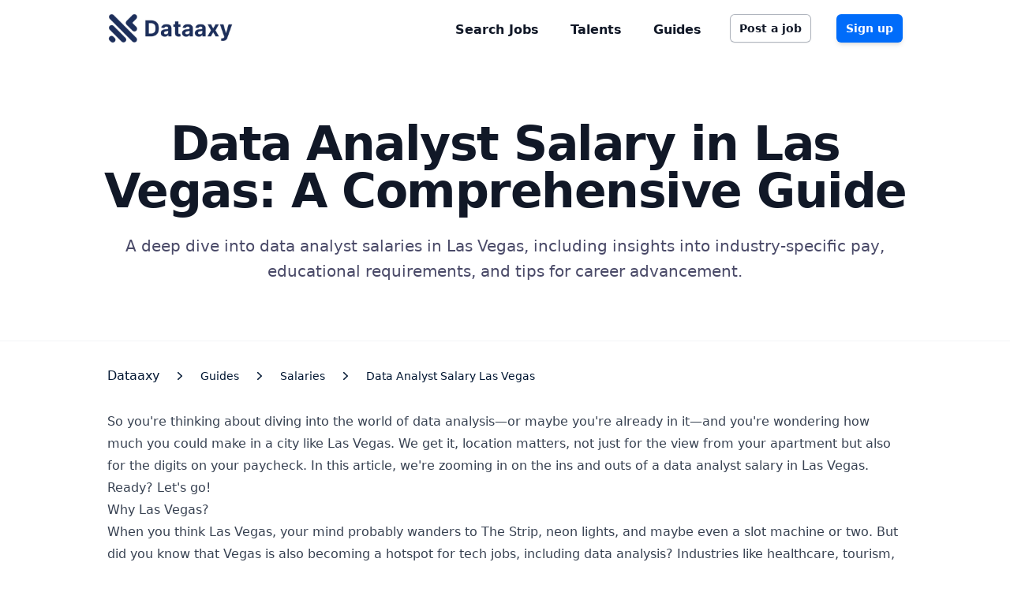

--- FILE ---
content_type: text/html; charset=utf-8
request_url: https://dataaxy.com/guides/salaries/data-analyst-salary-las-vegas
body_size: 12302
content:
<!DOCTYPE html><html lang="en"><head><meta charSet="utf-8"/><meta name="viewport" content="width=device-width, initial-scale=1"/><title>Data Analyst Salary in Las Vegas: What You Need to Know</title><meta name="description" content="Explore the complete guide on data analyst salaries in Las Vegas. Learn about average salaries, industry breakdowns, skill requirements, and career growth."/><meta property="og:type" content="website"/><meta property="og:title" content="Data Analyst Salary in Las Vegas: What You Need to Know"/><meta property="og:description" content="Explore the complete guide on data analyst salaries in Las Vegas. Learn about average salaries, industry breakdowns, skill requirements, and career growth."/><meta property="og:locale" content="en_IE"/><meta property="og:url" content="https://dataaxy.com/guides/salaries/data-analyst-salary-las-vegas"/><meta property="og:site_name" content="Dataaxy"/><meta property="og:image" content="https://dataaijobs1.s3.us-east-2.amazonaws.com/dataaxy-reverse-job-board-data.jpg"/><meta property="og:image:alt" content="Data Analyst Salary in Las Vegas: What You Need to Know | Dataaxy"/><meta property="og:image:width" content="1200"/><meta property="og:image:height" content="630"/><meta name="robots" content="index,follow"/><meta name="twitter:card" content="summary_large_image"/><meta name="twitter:site" content="@dataaxy"/><meta name="twitter:creator" content="@dataaxy"/><meta property="twitter:title" content="Data Analyst Salary in Las Vegas: What You Need to Know"/><meta property="twitter:description" content="Explore the complete guide on data analyst salaries in Las Vegas. Learn about average salaries, industry breakdowns, skill requirements, and career growth."/><link rel="canonical" href="https://dataaxy.com/guides/salaries/data-analyst-salary-las-vegas"/><link rel="icon" type="image/png" href="https://dataaijobs1.s3.us-east-2.amazonaws.com/dataaxy-job-board-favicon.png"/><meta name="next-head-count" content="24"/><meta name="facebook-domain-verification" content="gwgbdrkrwq5779f0dt9rata8kqdpg5"/><link rel="preload" href="/_next/static/media/e4af272ccee01ff0-s.p.woff2" as="font" type="font/woff2" crossorigin="anonymous" data-next-font="size-adjust"/><link rel="preload" href="/_next/static/css/b993ae7ce9b72e3d.css" as="style"/><link rel="stylesheet" href="/_next/static/css/b993ae7ce9b72e3d.css" data-n-g=""/><noscript data-n-css=""></noscript><script defer="" nomodule="" src="/_next/static/chunks/polyfills-c67a75d1b6f99dc8.js"></script><script defer="" src="/_next/static/chunks/4898.b8b5686fd7d95d41.js"></script><script src="/_next/static/chunks/webpack-dff8864b269e174e.js" defer=""></script><script src="/_next/static/chunks/framework-c16fc4c01675a4d8.js" defer=""></script><script src="/_next/static/chunks/main-29a848fddd5caa4d.js" defer=""></script><script src="/_next/static/chunks/pages/_app-ac916f4551283e22.js" defer=""></script><script src="/_next/static/chunks/3128-8f29d5323dc69cd6.js" defer=""></script><script src="/_next/static/chunks/6135-b431f70661ed4b2a.js" defer=""></script><script src="/_next/static/chunks/pages/guides/salaries/%5Buid%5D-5b0391b7f4922adb.js" defer=""></script><script src="/_next/static/CcE0aZmytJys63kQ4Cg_X/_buildManifest.js" defer=""></script><script src="/_next/static/CcE0aZmytJys63kQ4Cg_X/_ssgManifest.js" defer=""></script></head><body class="font-sans antialiased"><div id="__next"><nav class="sticky top-0 z-40 bg-white " data-headlessui-state=""><div class="container-constrained xxpx-2 xxsm:px-6 xxlg:px-8"><div class="relative flex h-[4.5rem] justify-between"><div class="absolute inset-y-0 left-0 flex items-center md:hidden"><button class="inline-flex items-center justify-center rounded-md p-2 text-gray-400 hover:bg-gray-100 hover:text-gray-500 focus:outline-none focus:ring-2 focus:ring-inset focus:ring-bluer-500" id="headlessui-disclosure-button-:R2mcm:" type="button" aria-expanded="false" data-headlessui-state=""><span class="sr-only">Open main menu</span><svg xmlns="http://www.w3.org/2000/svg" fill="none" viewBox="0 0 24 24" stroke-width="1.5" stroke="currentColor" aria-hidden="true" class="block h-6 w-6"><path stroke-linecap="round" stroke-linejoin="round" d="M3.75 6.75h16.5M3.75 12h16.5m-16.5 5.25h16.5"></path></svg></button></div><div class="flex flex-1 items-center justify-center md:items-stretch md:justify-start"><div class="flex flex-shrink-0 items-center"><a href="/"><img alt="Logo of Dataaxy in dark blue" loading="lazy" width="159" height="40" decoding="async" data-nimg="1" style="color:transparent" srcSet="/_next/image?url=%2F_next%2Fstatic%2Fmedia%2Fdataaxy-reverse-job-board-logo-nav.a0a44dce.png&amp;w=256&amp;q=100 1x, /_next/image?url=%2F_next%2Fstatic%2Fmedia%2Fdataaxy-reverse-job-board-logo-nav.a0a44dce.png&amp;w=384&amp;q=100 2x" src="/_next/image?url=%2F_next%2Fstatic%2Fmedia%2Fdataaxy-reverse-job-board-logo-nav.a0a44dce.png&amp;w=384&amp;q=100"/></a></div></div><div class="hidden items-center sm:ml-6 md:flex sm:space-x-8"><a class="text-md inline-flex items-center px-1 pt-1 font-semibold text-gray-900 hover:text-bluer-700" href="/jobs">Search Jobs</a><a class=" sm:hidden text-md inline-flex items-center px-1 pt-1 font-semibold text-gray-900 hover:border-gray-300 hover:text-bluer-700" href="/companies">Companies x</a><a class="text-md inline-flex items-center px-1 pt-1 font-semibold text-gray-900 hover:border-gray-300 hover:text-bluer-700" href="/talents">Talents</a><a class="text-md inline-flex items-center px-1 pt-1 font-semibold text-gray-900 hover:border-gray-300 hover:text-bluer-700" href="/guides">Guides</a> <a rel="nofollow" class="mt-3 inline-flex w-full justify-center rounded-md bg-white px-3 py-2 text-sm font-semibold text-gray-900 shadow-sm ring-1 ring-inset ring-gray-300 hover:bg-gray-50 sm:mt-0 sm:w-auto" href="/post-job">Post a job</a><div class="js-post-job flex-shrink-0"><a rel="nofollow" class="relative inline-flex items-center gap-x-1.5 rounded-md bg-bluer-700 px-3 py-2 text-sm font-semibold text-white shadow-md hover:bg-bluer-600 focus-visible:outline focus-visible:outline-2 focus-visible:outline-offset-2 focus-visible:outline-bluer-500" href="/signin">Sign up</a></div></div></div></div></nav><main><div class="" style="position:fixed;top:0;left:0;height:2px;background:transparent;z-index:99999999999;width:100%"><div class="" style="height:100%;background:#006cfa;transition:all 500ms ease;width:0%"><div style="box-shadow:0 0 10px #006cfa, 0 0 10px #006cfa;width:5%;opacity:1;position:absolute;height:100%;transition:all 500ms ease;transform:rotate(3deg) translate(0px, -4px);left:-10rem"></div></div></div><section class="relative px-6 lg:px-8"><div class="mx-auto max-w-5xl py-8 sm:py-16 lg:py-18"><div class="text-center"><div class="text-blue-primary mb-4 text-2xl"></div><div class="text-4xl font-bold tracking-tight text-gray-900 sm:text-6xl"><h1>Data Analyst Salary in Las Vegas: A Comprehensive Guide</h1></div><p class="mt-6 text-xl leading-8 text-gray-600">A deep dive into data analyst salaries in Las Vegas, including insights into industry-specific pay, educational requirements, and tips for career advancement.</p></div></div></section><hr class="border-gray-100 border-t-1 border-solid my-2"/><nav class="flex  mt-8 container-constrained" aria-label="Breadcrumb"><ol role="list" class="flex items-center space-x-4"><li><div><a class="text-bluer-1000 hover:text-bluer-700" href="/">Dataaxy<span class="sr-only">Dataaxy</span></a></div></li><li><div class="flex items-center"><svg xmlns="http://www.w3.org/2000/svg" viewBox="0 0 20 20" fill="currentColor" aria-hidden="true" class="h-5 w-5 flex-shrink-0 text-bluer-1000"><path fill-rule="evenodd" d="M7.21 14.77a.75.75 0 01.02-1.06L11.168 10 7.23 6.29a.75.75 0 111.04-1.08l4.5 4.25a.75.75 0 010 1.08l-4.5 4.25a.75.75 0 01-1.06-.02z" clip-rule="evenodd"></path></svg><a class="ml-4 text-sm font-medium text-bluer-1000 hover:text-bluer-700 capitalize" href="/guides">Guides</a></div></li><li><div class="flex items-center"><svg xmlns="http://www.w3.org/2000/svg" viewBox="0 0 20 20" fill="currentColor" aria-hidden="true" class="h-5 w-5 flex-shrink-0 text-bluer-1000"><path fill-rule="evenodd" d="M7.21 14.77a.75.75 0 01.02-1.06L11.168 10 7.23 6.29a.75.75 0 111.04-1.08l4.5 4.25a.75.75 0 010 1.08l-4.5 4.25a.75.75 0 01-1.06-.02z" clip-rule="evenodd"></path></svg><a class="ml-4 text-sm font-medium text-bluer-1000 hover:text-bluer-700 capitalize" href="/guides/salaries">salaries</a></div></li><li><div class="flex items-center"><svg xmlns="http://www.w3.org/2000/svg" viewBox="0 0 20 20" fill="currentColor" aria-hidden="true" class="h-5 w-5 flex-shrink-0 text-bluer-1000"><path fill-rule="evenodd" d="M7.21 14.77a.75.75 0 01.02-1.06L11.168 10 7.23 6.29a.75.75 0 111.04-1.08l4.5 4.25a.75.75 0 010 1.08l-4.5 4.25a.75.75 0 01-1.06-.02z" clip-rule="evenodd"></path></svg><span class="ml-4 text-sm font-medium text-bluer-1000 capitalize">data analyst salary las vegas</span></div></li></ol></nav><div data-slice="TextContent" class="container-constrained container-spacing prose mt-8"><p>So you&#x27;re thinking about diving into the world of data analysis—or maybe you&#x27;re already in it—and you&#x27;re wondering how much you could make in a city like Las Vegas. We get it, location matters, not just for the view from your apartment but also for the digits on your paycheck. In this article, we&#x27;re zooming in on the ins and outs of a data analyst salary in Las Vegas. Ready? Let&#x27;s go!</p><h3>Why Las Vegas?</h3><p>When you think Las Vegas, your mind probably wanders to The Strip, neon lights, and maybe even a slot machine or two. But did you know that Vegas is also becoming a hotspot for tech jobs, including data analysis? Industries like healthcare, tourism, and, yes, tech, are growing at a brisk pace. And guess what they all have in common? A need for folks who can make sense of big data.</p><h3>The basics of data analyst salary</h3><p>Before we jump into the specifics for Las Vegas, let&#x27;s get a grip on what generally influences a data analyst&#x27;s salary. We&#x27;re talking about factors like your experience, educational background, and the industry you choose to work in. All of these factors collectively form a package that&#x27;s not just your base salary.</p><p>You&#x27;ve got to think about benefits, bonuses, and those extra little perks like remote working options. Got it? Great, let&#x27;s dig deeper.</p><h3>Average data analyst salary in Las Vegas</h3><p>Drumroll, please! According to recent statistics, the average data analyst salary in Las Vegas stands at around $70,000 per year. Now, don&#x27;t let that number make or break your decision just yet. If you&#x27;re fresh out of college, your entry-level salary could be around $55,000, but if you&#x27;ve been at this game for a while, you could be looking at a cool $90,000 or more.</p><p>How does this stack up to the rest of the country? Pretty competitively, actually. While you may not be raking in Silicon Valley levels of cash, you also won&#x27;t be dealing with Silicon Valley levels of rent. A win-win, if you ask me.</p><h3>Breakdown by industry</h3><p>Okay, so you&#x27;re not just any data analyst; you&#x27;ve got a particular set of skills and interests. And in Vegas, baby, you can go far with that. A career in healthcare data analysis could net you around $75,000 annually, while those of you keen on entering the tech world might look at a salary closer to $80,000. Love numbers and finance?</p><p>The finance industry can offer competitive salaries, often hitting the $85,000 mark. The point is, your particular expertise can dictate not just your job satisfaction but also how much you take home.</p><h3>Education and skill requirements</h3><p>Let&#x27;s talk prerequisites. A bachelor&#x27;s degree in a related field is pretty much the entry ticket here, but what else could propel you above the competition? Skills in programming languages like Python or R can give you an edge, and certifications like Certified Analytics Professional (CAP) can seal the deal for higher pay. Think of these as the cherries on top of your professional sundae.</p><h3>How to negotiate a better salary</h3><p>Who doesn&#x27;t love a good haggle? But let&#x27;s be honest, salary negotiation is more art than science. Knowing the lay of the land in Las Vegas can give you a strong footing in those potentially awkward conversations. Do your homework, know your worth, and don&#x27;t be afraid to ask for what you need. After all, you&#x27;re bringing a lot to the table, right? Use that to your advantage.</p><h3>Career progression</h3><p>Now, let&#x27;s say you&#x27;ve kicked off your career and you&#x27;re thinking, &quot;What&#x27;s next?&quot; Well, your job title may change a few times—from junior analyst to data analyst, and perhaps to senior data analyst or even data scientist. Each jump can mean a significant bump in your paycheck. Yes, you heard that right! Career growth is very much a thing in this field, and the sky (or should I say, the salary?) is the limit.</p><h3>Is certification necessary?</h3><p>So you&#x27;ve got a degree, but what about certifications? Are they the icing on the cake or just a nice-to-have? In the world of data analysis, certifications can act like a spotlight, drawing attention to your specialized skills. This could mean higher pay or better job opportunities down the line. From a SQL certification to mastering visualization tools like Tableau, there&#x27;s a wide range of credentials you can earn. Bottom line? It can&#x27;t hurt to get certified.</p><h3>The role of soft skills</h3><p>Here&#x27;s the deal: you can be a whiz at crunching numbers and making data models, but if you can&#x27;t communicate your findings to a team or make a compelling presentation, you&#x27;re only doing half the job. Soft skills like communication, problem-solving, and team collaboration are just as crucial for your career—and yes, they can also have an impact on your salary. Imagine being able to not just find the problem but also convince the decision-makers to take the action you recommend. That&#x27;s gold, folks!</p><h3>Job stability and career outlook</h3><p>We&#x27;ve talked salary and skills, but what about job security? In the fast-paced environment of Las Vegas, how stable is a job in data analysis? Well, considering that businesses generate more data than ever and someone needs to make sense of it, you could say job security looks pretty solid. In fact, according to the U.S. Bureau of Labor Statistics, the field is expected to grow much faster than average over the next decade. In short, data isn&#x27;t going anywhere, and neither are the jobs that revolve around it.</p><h3>Work-life balance</h3><p>Let&#x27;s take a second to talk about life outside the 9-to-5 grind. You&#x27;re probably wondering what kind of work-life balance you can expect in a city that literally never sleeps. Well, like most careers, it can vary depending on your employer and the projects you&#x27;re handling. Some companies offer flexible schedules and remote work, while others might require the occasional late night or weekend. Either way, it&#x27;s essential to weigh the work-life balance when considering a job offer; after all, what&#x27;s the point of living in an exciting city if you never get the time to enjoy it?</p><h3>Side hustles and freelancing</h3><p>Who says you have to stick to just one job? Side hustles and freelancing gigs can offer additional streams of income and let you diversify your skill set. Whether it&#x27;s consulting for small businesses or creating data-driven reports on a freelance basis, there are plenty of ways to hustle in Vegas. And the best part? These side gigs not only give you extra cash but can also make you more marketable. Think of it as a win-win for your wallet and your resume.</p><h3>Networking opportunities</h3><p>Let&#x27;s not forget the power of a good network. Las Vegas offers numerous industry events, conferences, and meetups, providing you plenty of opportunities to rub elbows with potential employers or collaborators. And who knows, your next job offer could very well come from a casual conversation at one of these gatherings.</p><h3>Conclusion: Your next steps</h3><p>So there you have it, an exhaustive look at what you can expect in terms of salary and career growth as a data analyst in Las Vegas. From average salaries to career progression, and from skill requirements to networking opportunities, you&#x27;re now armed with the knowledge you need to make informed decisions.</p><p>Ready to take the plunge? Whether you&#x27;re gearing up to negotiate your salary, pondering additional certifications, or just scoping out the job market, remember that knowledge is your best tool. Good luck, and may your data always lead you to treasure.</p></div><div class="bg-white"><section class="container-constrained container-spacing"><div class="mt-20"><h2 class="mb-3 text-2xl font-bold">Similar salary guides</h2><div class="grid grid-cols-1 gap-3 sm:grid-cols-2 lg:grid-cols-3"><a class="flex text-center text-bluer-700" href="/guides/salaries/sql-data-analyst-salary"><div class="capitalize">sql data analyst salary</div></a><a class="flex text-center text-bluer-700" href="/guides/salaries/data-analyst-salary-wisconsin"><div class="capitalize">data analyst salary wisconsin</div></a><a class="flex text-center text-bluer-700" href="/guides/salaries/microsoft-data-analyst-salary"><div class="capitalize">microsoft data analyst salary</div></a><a class="flex text-center text-bluer-700" href="/guides/salaries/financial-data-analyst-salary"><div class="capitalize">financial data analyst salary</div></a><a class="flex text-center text-bluer-700" href="/guides/salaries/data-entry-analyst-salary"><div class="capitalize">data entry analyst salary</div></a><a class="flex text-center text-bluer-700" href="/guides/salaries/marketing-data-analyst-salaries"><div class="capitalize">marketing data analyst salaries</div></a><a class="flex text-center text-bluer-700" href="/guides/salaries/data-security-analyst-salary"><div class="capitalize">data security analyst salary</div></a><a class="flex text-center text-bluer-700" href="/guides/salaries/research-data-analyst-salary"><div class="capitalize">research data analyst salary</div></a><a class="flex text-center text-bluer-700" href="/guides/salaries/pharmacy-data-analyst-salary"><div class="capitalize">pharmacy data analyst salary</div></a><a class="flex text-center text-bluer-700" href="/guides/salaries/sr-data-analyst-salary"><div class="capitalize">sr data analyst salary</div></a><a class="flex text-center text-bluer-700" href="/guides/salaries/data-analyst-salary-with-masters-degree"><div class="capitalize">data analyst salary with master&#x27;s degree</div></a><a class="flex text-center text-bluer-700" href="/guides/salaries/data-integrity-analyst-salary"><div class="capitalize">data integrity analyst salary</div></a><a class="flex text-center text-bluer-700" href="/guides/salaries/lead-data-analyst-salary"><div class="capitalize">lead data analyst salary</div></a><a class="flex text-center text-bluer-700" href="/guides/salaries/supply-chain-data-analyst-salary"><div class="capitalize">supply chain data analyst salary</div></a><a class="flex text-center text-bluer-700" href="/guides/salaries/tableau-data-analyst-salary"><div class="capitalize">tableau data analyst salary</div></a><a class="flex text-center text-bluer-700" href="/guides/salaries/data-analyst-salary-washington"><div class="capitalize">data analyst salary washington</div></a><a class="flex text-center text-bluer-700" href="/guides/salaries/data-research-analyst-salary"><div class="capitalize">data research analyst salary</div></a><a class="flex text-center text-bluer-700" href="/guides/salaries/data-analyst-salary-colorado"><div class="capitalize">data analyst salary colorado</div></a><a class="flex text-center text-bluer-700" href="/guides/salaries/data-administrator-salary"><div class="capitalize">data administrator salary</div></a><a class="flex text-center text-bluer-700" href="/guides/salaries/data-analyst-salary-seattle"><div class="capitalize">data analyst salary seattle</div></a><a class="flex text-center text-bluer-700" href="/guides/salaries/data-analyst-salary-chicago"><div class="capitalize">data analyst salary chicago</div></a><a class="flex text-center text-bluer-700" href="/guides/salaries/data-analyst-salary-san-diego"><div class="capitalize">data analyst salary san diego</div></a><a class="flex text-center text-bluer-700" href="/guides/salaries/data-analyst-salary-alabama"><div class="capitalize">data analyst salary alabama</div></a><a class="flex text-center text-bluer-700" href="/guides/salaries/data-analyst-salary-utah"><div class="capitalize">data analyst salary utah</div></a><a class="flex text-center text-bluer-700" href="/guides/salaries/data-analyst-salary-tennessee"><div class="capitalize">data analyst salary tennessee</div></a><a class="flex text-center text-bluer-700" href="/guides/salaries/data-analyst-salary-texas"><div class="capitalize">data analyst salary texas</div></a><a class="flex text-center text-bluer-700" href="/guides/salaries/associate-data-analyst-salary"><div class="capitalize">associate data analyst salary</div></a><a class="flex text-center text-bluer-700" href="/guides/salaries/data-analyst-salary-san-antonio"><div class="capitalize">data analyst salary san antonio</div></a><a class="flex text-center text-bluer-700" href="/guides/salaries/jr-data-analyst-salary"><div class="capitalize">jr data analyst salary</div></a><a class="flex text-center text-bluer-700" href="/guides/salaries/data-analyst-salary-nashville"><div class="capitalize">data analyst salary nashville</div></a><a class="flex text-center text-bluer-700" href="/guides/salaries/data-analyst-salary-austin"><div class="capitalize">data analyst salary austin</div></a><a class="flex text-center text-bluer-700" href="/guides/salaries/data-analyst-salary-north-carolina"><div class="capitalize">data analyst salary north carolina</div></a><a class="flex text-center text-bluer-700" href="/guides/salaries/data-analyst-salary-st-louis"><div class="capitalize">data analyst salary st louis</div></a><a class="flex text-center text-bluer-700" href="/guides/salaries/data-analyst-salary-kansas-city"><div class="capitalize">data analyst salary kansas city</div></a><a class="flex text-center text-bluer-700" href="/guides/salaries/data-analyst-salary-connecticut"><div class="capitalize">data analyst salary connecticut</div></a><a class="flex text-center text-bluer-700" href="/guides/salaries/data-analyst-salary-orlando"><div class="capitalize">data analyst salary orlando</div></a><a class="flex text-center text-bluer-700" href="/guides/salaries/data-analyst-salary-minnesota"><div class="capitalize">data analyst salary minnesota</div></a><a class="flex text-center text-bluer-700" href="/guides/salaries/data-analyst-salary-denver"><div class="capitalize">data analyst salary denver</div></a><a class="flex text-center text-bluer-700" href="/guides/salaries/data-analyst-salary-missouri"><div class="capitalize">data analyst salary missouri</div></a><a class="flex text-center text-bluer-700" href="/guides/salaries/data-analyst-salary-phoenix"><div class="capitalize">data analyst salary phoenix</div></a><a class="flex text-center text-bluer-700" href="/guides/salaries/data-analyst-salary-massachusetts"><div class="capitalize">data analyst salary massachusetts</div></a><a class="flex text-center text-bluer-700" href="/guides/salaries/data-analyst-salary-san-jose"><div class="capitalize">data analyst salary san jose</div></a><a class="flex text-center text-bluer-700" href="/guides/salaries/data-analyst-salary-philadelphia"><div class="capitalize">data analyst salary philadelphia</div></a><a class="flex text-center text-bluer-700" href="/guides/salaries/data-analyst-salary-tampa"><div class="capitalize">data analyst salary tampa</div></a><a class="flex text-center text-bluer-700" href="/guides/salaries/data-analyst-salary-atlanta"><div class="capitalize">data analyst salary atlanta</div></a><a class="flex text-center text-bluer-700" href="/guides/salaries/data-analyst-salary-oregon"><div class="capitalize">data analyst salary oregon</div></a><a class="flex text-center text-bluer-700" href="/guides/salaries/data-analyst-salary-virginia"><div class="capitalize">data analyst salary virginia</div></a><a class="flex text-center text-bluer-700" href="/guides/salaries/data-analyst-salary-indiana"><div class="capitalize">data analyst salary indiana</div></a><a class="flex text-center text-bluer-700" href="/guides/salaries/data-analyst-salary-sacramento"><div class="capitalize">data analyst salary sacramento</div></a><a class="flex text-center text-bluer-700" href="/guides/salaries/data-analyst-salary-charlotte-nc"><div class="capitalize">data analyst salary charlotte nc</div></a><a class="flex text-center text-bluer-700" href="/guides/salaries/data-analyst-salary-pennsylvania"><div class="capitalize">data analyst salary pennsylvania</div></a><a class="flex text-center text-bluer-700" href="/guides/salaries/data-analyst-salary-las-vegas"><div class="capitalize">data analyst salary las vegas</div></a><a class="flex text-center text-bluer-700" href="/guides/salaries/data-analyst-salary-michigan"><div class="capitalize">data analyst salary michigan</div></a><a class="flex text-center text-bluer-700" href="/guides/salaries/data-analyst-salary-raleigh-nc"><div class="capitalize">data analyst salary raleigh nc</div></a><a class="flex text-center text-bluer-700" href="/guides/salaries/data-analyst-salary-portland"><div class="capitalize">data analyst salary portland</div></a><a class="flex text-center text-bluer-700" href="/guides/salaries/ibm-data-analyst-salary"><div class="capitalize">ibm data analyst salary</div></a><a class="flex text-center text-bluer-700" href="/guides/salaries/data-analyst-salary-fort-worth"><div class="capitalize">data analyst salary fort worth</div></a><a class="flex text-center text-bluer-700" href="/guides/salaries/data-analyst-salary-miami"><div class="capitalize">data analyst salary miami</div></a><a class="flex text-center text-bluer-700" href="/guides/salaries/clinical-data-analyst-salary"><div class="capitalize">clinical data analyst salary</div></a><a class="flex text-center text-bluer-700" href="/guides/salaries/data-analyst-salary-arizona"><div class="capitalize">data analyst salary arizona</div></a><a class="flex text-center text-bluer-700" href="/guides/salaries/data-analyst-salary-minneapolis"><div class="capitalize">data analyst salary minneapolis</div></a><a class="flex text-center text-bluer-700" href="/guides/salaries/data-analyst-salary-florida"><div class="capitalize">data analyst salary florida</div></a><a class="flex text-center text-bluer-700" href="/guides/salaries/data-analyst-salary-dallas"><div class="capitalize">data analyst salary dallas</div></a><a class="flex text-center text-bluer-700" href="/guides/salaries/data-analyst-salary-houston"><div class="capitalize">data analyst salary houston</div></a><a class="flex text-center text-bluer-700" href="/guides/salaries/data-analyst-salary-georgia"><div class="capitalize">data analyst salary georgia</div></a><a class="flex text-center text-bluer-700" href="/guides/salaries/healthcare-data-analyst-salary"><div class="capitalize">healthcare data analyst salary</div></a><a class="flex text-center text-bluer-700" href="/guides/salaries/data-quality-analyst-salary"><div class="capitalize">data quality analyst salary</div></a><a class="flex text-center text-bluer-700" href="/guides/salaries/data-analyst-salary-nyc"><div class="capitalize">data analyst salary nyc</div></a><a class="flex text-center text-bluer-700" href="/guides/salaries/data-analyst-salary-ohio"><div class="capitalize">data analyst salary ohio</div></a><a class="flex text-center text-bluer-700" href="/guides/salaries/senior-data-engineer-salary"><div class="capitalize">senior data engineer salary</div></a><a class="flex text-center text-bluer-700" href="/guides/salaries/data-analyst-salary-los-angeles"><div class="capitalize">data analyst salary los angeles</div></a><a class="flex text-center text-bluer-700" href="/guides/salaries/data-scientist-salary-texas"><div class="capitalize">data scientist salary texas</div></a><a class="flex text-center text-bluer-700" href="/guides/salaries/data-analyst-salary-california"><div class="capitalize">data analyst salary california</div></a></div></div></section></div><section class="container-spacing mx-auto max-w-7xl"><div class="shadow-highlight bg-blue-dark flex flex-col gap-20 rounded-md py-20 sm:pb-28 sm:pt-20"><div class="flex items-center justify-center gap-8 px-1 text-center"><div class="radius hidden h-[4rem] w-[4em] items-center justify-center rounded-md bg-[#002b64] md:flex"><svg xmlns="http://www.w3.org/2000/svg" width="36" height="36" viewBox="0 0 24 24" fill="none" stroke="currentColor" stroke-width="2" stroke-linecap="round" stroke-linejoin="round" class="text-blue-primary"><path d="M21.21 15.89A10 10 0 1 1 8 2.83"></path><path d="M22 12A10 10 0 0 0 12 2v10z"></path></svg></div><h2 class="font-700  text-5xl font-bold tracking-tight text-white sm:text-4xl">Join millions of Data Experts</h2></div><div class="container-constrained px-6 lg:px-8"><dl class="grid grid-cols-1 gap-x-20 gap-y-20 text-center lg:grid-cols-3"><div class="mx-auto flex max-w-xs flex-col gap-y-4"><dt class="text-gray-cloud text-base leading-7 text-white">The ratio of hired Data Analysts is expected to grow by 25% from 2020 to 2030 (Bureau of Labor &amp; Statistics).</dt><dd class="order-first mb-2 text-6xl font-bold tracking-tight text-white sm:text-7xl">1/4</dd></div><div class="mx-auto flex max-w-xs flex-col gap-y-4"><dt class="text-gray-cloud text-base leading-7 text-white">Data Analyst is and will be one of the most in-demand jobs for the decade to come.</dt><dd class="order-first mb-2 text-6xl font-bold tracking-tight text-white sm:text-7xl">#1</dd></div><div class="mx-auto flex max-w-xs flex-col gap-y-4"><dt class="text-gray-cloud text-base leading-7 text-white">16% of all US jobs will be replaced by AI and Machine Learning by 2030 (Forrester).</dt><dd class="order-first mb-2 text-6xl font-bold tracking-tight text-white sm:text-7xl">16%</dd></div></dl></div></div></section><div style="position:fixed;z-index:9999;top:16px;left:16px;right:16px;bottom:16px;pointer-events:none"></div></main><footer class="sm:py-15 bg-blue-dark py-16"><div class="container-constrained divide-y divide-blue-900"><div class="mb-8 grid grid-cols-1 gap-x-10 gap-y-5 md:grid-cols-4 md:gap-y-0"><div><div class="mb-4"><img alt="Data Analyst Jobs logo" loading="lazy" width="50" height="50" decoding="async" data-nimg="1" style="color:transparent" srcSet="/_next/image?url=%2F_next%2Fstatic%2Fmedia%2Fdataaxy-logo-favicon-transparent-white.6e482436.png&amp;w=64&amp;q=75 1x, /_next/image?url=%2F_next%2Fstatic%2Fmedia%2Fdataaxy-logo-favicon-transparent-white.6e482436.png&amp;w=128&amp;q=75 2x" src="/_next/image?url=%2F_next%2Fstatic%2Fmedia%2Fdataaxy-logo-favicon-transparent-white.6e482436.png&amp;w=128&amp;q=75"/></div><div class="text-white"><h5 class="mb-1 text-lg font-semibold">AI and Data Jobs</h5><p class="text-sm">Welcome to the first job board specialized in Artificial Intelligence and Data.</p><div class="mt-6 flex space-x-6"><a href="https://www.linkedin.com/company/dataaxy/" target="_blank" rel=" noopener noreferrer " class="text-gray-300 hover:text-gray-100"><span class="sr-only">LinkedIn</span><svg fill="currentColor" viewBox="0 0 24 24" width="18" height="18" class="h-6 w-6" aria-hidden="true"><path d="M22.225 0H1.77C.79 0 0 .774 0 1.729v20.542C0 23.227.792 24 1.77 24h20.452C23.2 24 24 23.227 24 22.271V1.729C24 .774 23.2 0 22.225 0zM7.155 20.674H3.92V9H7.155v11.674zM5.54 7.633a2.062 2.062 0 110-4.122 2.062 2.062 0 010 4.122zm15.133 13.041h-3.236v-5.569c0-1.328-.026-3.037-1.852-3.037-1.854 0-2.139 1.445-2.139 2.939v5.667h-3.236V9h3.115v1.59h.045c.433-.822 1.496-1.688 3.078-1.688 3.292 0 3.9 2.176 3.9 4.997v6.775z"></path></svg></a><a href="https://twitter.com/marving_with_g" target="_blank" rel=" noopener noreferrer " class="text-gray-300 hover:text-gray-100"><span class="sr-only">Twitter</span><svg fill="currentColor" viewBox="0 0 24 24" class="h-6 w-6" aria-hidden="true"><path d="M8.29 20.251c7.547 0 11.675-6.253 11.675-11.675 0-.178 0-.355-.012-.53A8.348 8.348 0 0022 5.92a8.19 8.19 0 01-2.357.646 4.118 4.118 0 001.804-2.27 8.224 8.224 0 01-2.605.996 4.107 4.107 0 00-6.993 3.743 11.65 11.65 0 01-8.457-4.287 4.106 4.106 0 001.27 5.477A4.072 4.072 0 012.8 9.713v.052a4.105 4.105 0 003.292 4.022 4.095 4.095 0 01-1.853.07 4.108 4.108 0 003.834 2.85A8.233 8.233 0 012 18.407a11.616 11.616 0 006.29 1.84"></path></svg></a></div></div></div><nav class="text-white"><h5 class="mb-1 text-lg font-semibold">For Talents</h5><ul class="grid gap-1 text-sm text-white"><li><a href="/data-jobs-guide">Free Salary Guide 2023</a></li><li><a href="/talents-career">Talents Career</a></li><li><a href="/jobs">Jobs</a></li><li><a href="/jobs-near-me">Jobs Near Me</a></li><li><a href="/guides">Guides</a></li><li><a href="/companies">Top Companies</a></li></ul></nav><nav class="text-white"><h5 class="mb-1 text-lg font-semibold">For Employers</h5><ul class="grid gap-1 text-sm text-white"><li><a rel="nofollow" href="/signin">Log in</a></li><li><a href="/pricing">Pricing</a></li><li><a rel="nofollow" href="mailto:hello@dataaxy.com">Email us</a></li><li><a href="/hire-talents">Hire Talents</a></li></ul></nav><nav class="text-white"><h5 class="mb-1 text-lg font-semibold">Dataaxy Universe</h5><ul class="grid gap-1 text-sm text-white"><li><a href="/about-us">About us</a></li><li><a href="/blog">Blog</a></li><li><a href="/terms-of-service">Terms and conditions</a></li><li><a href="/privacy-policy">Privacy policy</a></li><li><a href="/partners"> Partners </a></li><li><a href="/sitemap"> Sitemap </a></li></ul></nav></div><div class="grid grid-cols-1 gap-x-10 pt-8 md:grid-cols-4"><nav><h5 class="mb-1 text-lg font-semibold text-white">Location</h5><ul class="grid gap-1 text-sm text-bluer-200"><li><a class="capitalize mb-1" href="/jobs/united-states">United States</a></li><li><a class="capitalize mb-1" href="/jobs/canada">Canada</a></li><li><a class="capitalize mb-1" href="/jobs/united-kingdom">United Kingdom</a></li><li><a class="capitalize mb-1" href="/jobs/data-analyst/chicago">data analyst jobs chicago</a></li><li><a class="capitalize mb-1" href="/jobs/data-analyst/boston">data analyst jobs boston</a></li><li><a class="capitalize mb-1" href="/jobs/data-scientist/new-york-city">data science jobs nyc</a></li><li><a class="capitalize mb-1" href="/jobs/data-analyst/vancouver">data analyst jobs vancouver</a></li><li><a class="capitalize mb-1" href="/jobs/data-analyst/toronto">entry level data analyst jobs toronto</a></li><li><a class="capitalize mb-1" href="/jobs/data-analyst/calgary">data analyst jobs calgary</a></li><li><a class="capitalize mb-1" href="/jobs/data-analyst/montreal">data analyst jobs montreal</a></li></ul></nav><nav><h5 class="mb-1 text-lg font-semibold text-white">Data Science</h5><ul class="grid gap-1 text-sm text-bluer-200"><li><a class="capitalize" href="/jobs/big-data-engineer">big data engineer jobs</a></li><li><a class="capitalize" href="/jobs/business-intelligence-analyst">business intelligence analyst jobs</a></li><li><a class="capitalize" href="/jobs/data-analyst">data analyst jobs</a></li><li><a class="capitalize" href="/jobs/data-analytics">data analytics jobs</a></li><li><a class="capitalize" href="/jobs/data-architect">data architect jobs</a></li><li><a class="capitalize" href="/jobs/data-engineer">data engineer jobs</a></li><li><a class="capitalize" href="/jobs/data-governance">data governance jobs</a></li><li><a class="capitalize" href="/jobs/data-mining">data mining jobs</a></li><li><a class="capitalize" href="/jobs/data-modeler">data modeler jobs</a></li><li><a class="capitalize" href="/jobs/data-privacy">data privacy jobs</a></li><li><a class="capitalize" href="/jobs/data-quality">data quality engineer jobs</a></li><li><a class="capitalize" href="/jobs/data-scientist">data scientist jobs</a></li><li><a class="capitalize" href="/jobs/data-visualization">data visualization jobs</a></li><li><a class="capitalize" href="/jobs/database-administrator">database administrator jobs</a></li><li><a class="capitalize" href="/jobs/database-engineer">database engineer jobs</a></li><li><a class="capitalize" href="/jobs/information-analyst">information analyst jobs</a></li><li><a class="capitalize" href="/jobs/information-architect">information architect jobs</a></li></ul></nav><nav><h5 class="mb-1 text-lg font-semibold text-white">Artificial Intelligence</h5><ul class="grid gap-1 text-sm text-bluer-200"><li><a class="capitalize" href="/jobs/ai-engineer">ai engineer jobs</a></li><li><a class="capitalize" href="/jobs/artificial-intelligence">artificial intelligence jobs</a></li><li><a class="capitalize" href="/jobs/entry-level-ai-jobs">entry level ai jobs</a></li><li><a class="capitalize" href="/jobs/deep-learning-engineer">deep learning engineer</a></li><li><a class="capitalize" href="/jobs/machine-learning-engineer">machine learning engineer</a></li><li><a class="capitalize" href="/jobs/machine-learning-jobs-entry-level">machine learning jobs entry level</a></li></ul></nav><nav><h5 class="mb-1 text-lg font-semibold text-white">Most Popular</h5><ul class="grid gap-1 text-sm text-bluer-200"><li><a class="capitalize" href="/guides/resources/best-computer-for-data-analyst">best computer for data analyst</a></li><li><a class="capitalize" href="/jobs/sports-data-analyst">sports analyst jobs</a></li><li><a class="capitalize" href="/jobs/remote-data-analyst-jobs">remote jobs data analyst</a></li><li><a class="capitalize" href="/jobs/healthcare-data-analyst">healthcare data analyst jobs</a></li><li><a class="capitalize" href="/jobs/azure-data-engineer-jobs">azure data engineer jobs</a></li><li><a class="capitalize" href="/jobs/data-management-jobs">data management jobs</a></li><li><a class="capitalize" href="/jobs/data-processing-jobs">data processing jobs</a></li><li><a class="capitalize" href="/jobs/entry-level-tech-jobs">entry level tech</a></li></ul></nav></div></div></footer><div class="bg-[#002b64]"><div class="container-constrained align-center flex flex-col py-8 text-center text-white"><span>© 2023 | All Rights Reserved | Built with 🤍 in Montreal</span><span>All our data is gathered from publicly available sources or contributed by users</span></div></div></div><script id="__NEXT_DATA__" type="application/json">{"props":{"pageProps":{"metaTitle":"Data Analyst Salary in Las Vegas: What You Need to Know","metaDescription":"Explore the complete guide on data analyst salaries in Las Vegas. Learn about average salaries, industry breakdowns, skill requirements, and career growth.","ogImage":null,"page":{"id":"ZOuEqxEAACQAxP72","uid":"data-analyst-salary-las-vegas","url":"/guides/salaries/data-analyst-salary-las-vegas","type":"salaries_child","href":"https://dataaijobs.cdn.prismic.io/api/v2/documents/search?ref=ZUALDxAAACQAFUMy\u0026q=%5B%5B%3Ad+%3D+at%28document.id%2C+%22ZOuEqxEAACQAxP72%22%29+%5D%5D","tags":["Las Vegas"],"first_publication_date":"2023-08-28T13:27:44+0000","last_publication_date":"2023-08-28T13:27:44+0000","slugs":["data-analyst-salary-in-las-vegas-a-comprehensive-guide"],"linked_documents":[],"lang":"en-us","alternate_languages":[],"data":{"category":"Data","uppertitle":null,"title":[{"type":"heading1","text":"Data Analyst Salary in Las Vegas: A Comprehensive Guide","spans":[]}],"description":"A deep dive into data analyst salaries in Las Vegas, including insights into industry-specific pay, educational requirements, and tips for career advancement.","slices":[{"variation":"default","version":"sktwi1xtmkfgx8626","items":[{}],"primary":{"content":[{"type":"paragraph","text":"So you're thinking about diving into the world of data analysis—or maybe you're already in it—and you're wondering how much you could make in a city like Las Vegas. We get it, location matters, not just for the view from your apartment but also for the digits on your paycheck. In this article, we're zooming in on the ins and outs of a data analyst salary in Las Vegas. Ready? Let's go!","spans":[]},{"type":"heading3","text":"Why Las Vegas?","spans":[]},{"type":"paragraph","text":"When you think Las Vegas, your mind probably wanders to The Strip, neon lights, and maybe even a slot machine or two. But did you know that Vegas is also becoming a hotspot for tech jobs, including data analysis? Industries like healthcare, tourism, and, yes, tech, are growing at a brisk pace. And guess what they all have in common? A need for folks who can make sense of big data.","spans":[]},{"type":"heading3","text":"The basics of data analyst salary","spans":[]},{"type":"paragraph","text":"Before we jump into the specifics for Las Vegas, let's get a grip on what generally influences a data analyst's salary. We're talking about factors like your experience, educational background, and the industry you choose to work in. All of these factors collectively form a package that's not just your base salary.","spans":[]},{"type":"paragraph","text":"You've got to think about benefits, bonuses, and those extra little perks like remote working options. Got it? Great, let's dig deeper.","spans":[]},{"type":"heading3","text":"Average data analyst salary in Las Vegas","spans":[]},{"type":"paragraph","text":"Drumroll, please! According to recent statistics, the average data analyst salary in Las Vegas stands at around $70,000 per year. Now, don't let that number make or break your decision just yet. If you're fresh out of college, your entry-level salary could be around $55,000, but if you've been at this game for a while, you could be looking at a cool $90,000 or more.","spans":[]},{"type":"paragraph","text":"How does this stack up to the rest of the country? Pretty competitively, actually. While you may not be raking in Silicon Valley levels of cash, you also won't be dealing with Silicon Valley levels of rent. A win-win, if you ask me.","spans":[]},{"type":"heading3","text":"Breakdown by industry","spans":[]},{"type":"paragraph","text":"Okay, so you're not just any data analyst; you've got a particular set of skills and interests. And in Vegas, baby, you can go far with that. A career in healthcare data analysis could net you around $75,000 annually, while those of you keen on entering the tech world might look at a salary closer to $80,000. Love numbers and finance?","spans":[]},{"type":"paragraph","text":"The finance industry can offer competitive salaries, often hitting the $85,000 mark. The point is, your particular expertise can dictate not just your job satisfaction but also how much you take home.","spans":[]},{"type":"heading3","text":"Education and skill requirements","spans":[]},{"type":"paragraph","text":"Let's talk prerequisites. A bachelor's degree in a related field is pretty much the entry ticket here, but what else could propel you above the competition? Skills in programming languages like Python or R can give you an edge, and certifications like Certified Analytics Professional (CAP) can seal the deal for higher pay. Think of these as the cherries on top of your professional sundae.","spans":[]},{"type":"heading3","text":"How to negotiate a better salary","spans":[]},{"type":"paragraph","text":"Who doesn't love a good haggle? But let's be honest, salary negotiation is more art than science. Knowing the lay of the land in Las Vegas can give you a strong footing in those potentially awkward conversations. Do your homework, know your worth, and don't be afraid to ask for what you need. After all, you're bringing a lot to the table, right? Use that to your advantage.","spans":[]},{"type":"heading3","text":"Career progression","spans":[]},{"type":"paragraph","text":"Now, let's say you've kicked off your career and you're thinking, \"What's next?\" Well, your job title may change a few times—from junior analyst to data analyst, and perhaps to senior data analyst or even data scientist. Each jump can mean a significant bump in your paycheck. Yes, you heard that right! Career growth is very much a thing in this field, and the sky (or should I say, the salary?) is the limit.","spans":[]},{"type":"heading3","text":"Is certification necessary?","spans":[]},{"type":"paragraph","text":"So you've got a degree, but what about certifications? Are they the icing on the cake or just a nice-to-have? In the world of data analysis, certifications can act like a spotlight, drawing attention to your specialized skills. This could mean higher pay or better job opportunities down the line. From a SQL certification to mastering visualization tools like Tableau, there's a wide range of credentials you can earn. Bottom line? It can't hurt to get certified.","spans":[]},{"type":"heading3","text":"The role of soft skills","spans":[]},{"type":"paragraph","text":"Here's the deal: you can be a whiz at crunching numbers and making data models, but if you can't communicate your findings to a team or make a compelling presentation, you're only doing half the job. Soft skills like communication, problem-solving, and team collaboration are just as crucial for your career—and yes, they can also have an impact on your salary. Imagine being able to not just find the problem but also convince the decision-makers to take the action you recommend. That's gold, folks!","spans":[]},{"type":"heading3","text":"Job stability and career outlook","spans":[]},{"type":"paragraph","text":"We've talked salary and skills, but what about job security? In the fast-paced environment of Las Vegas, how stable is a job in data analysis? Well, considering that businesses generate more data than ever and someone needs to make sense of it, you could say job security looks pretty solid. In fact, according to the U.S. Bureau of Labor Statistics, the field is expected to grow much faster than average over the next decade. In short, data isn't going anywhere, and neither are the jobs that revolve around it.","spans":[]},{"type":"heading3","text":"Work-life balance","spans":[]},{"type":"paragraph","text":"Let's take a second to talk about life outside the 9-to-5 grind. You're probably wondering what kind of work-life balance you can expect in a city that literally never sleeps. Well, like most careers, it can vary depending on your employer and the projects you're handling. Some companies offer flexible schedules and remote work, while others might require the occasional late night or weekend. Either way, it's essential to weigh the work-life balance when considering a job offer; after all, what's the point of living in an exciting city if you never get the time to enjoy it?","spans":[]},{"type":"heading3","text":"Side hustles and freelancing","spans":[]},{"type":"paragraph","text":"Who says you have to stick to just one job? Side hustles and freelancing gigs can offer additional streams of income and let you diversify your skill set. Whether it's consulting for small businesses or creating data-driven reports on a freelance basis, there are plenty of ways to hustle in Vegas. And the best part? These side gigs not only give you extra cash but can also make you more marketable. Think of it as a win-win for your wallet and your resume.","spans":[]},{"type":"heading3","text":"Networking opportunities","spans":[]},{"type":"paragraph","text":"Let's not forget the power of a good network. Las Vegas offers numerous industry events, conferences, and meetups, providing you plenty of opportunities to rub elbows with potential employers or collaborators. And who knows, your next job offer could very well come from a casual conversation at one of these gatherings.","spans":[]},{"type":"heading3","text":"Conclusion: Your next steps","spans":[]},{"type":"paragraph","text":"So there you have it, an exhaustive look at what you can expect in terms of salary and career growth as a data analyst in Las Vegas. From average salaries to career progression, and from skill requirements to networking opportunities, you're now armed with the knowledge you need to make informed decisions.","spans":[]},{"type":"paragraph","text":"Ready to take the plunge? Whether you're gearing up to negotiate your salary, pondering additional certifications, or just scoping out the job market, remember that knowledge is your best tool. Good luck, and may your data always lead you to treasure.","spans":[]}]},"id":"content_block$c429704b-3d05-463a-ad45-c91dbd51e4d8","slice_type":"content_block","slice_label":null}],"keyword":"data analyst salary las vegas","meta_title":"Data Analyst Salary in Las Vegas: What You Need to Know","meta_description":"Explore the complete guide on data analyst salaries in Las Vegas. Learn about average salaries, industry breakdowns, skill requirements, and career growth.","og_image":{}}},"upperTitle":null,"title":[{"type":"heading1","text":"Data Analyst Salary in Las Vegas: A Comprehensive Guide","spans":[]}],"description":"A deep dive into data analyst salaries in Las Vegas, including insights into industry-specific pay, educational requirements, and tips for career advancement.","keyword":"data analyst salary las vegas","similarPages":{},"salariesChilds":[{"keyword":"sql data analyst salary","url":"/guides/salaries/sql-data-analyst-salary"},{"keyword":"data analyst salary wisconsin","url":"/guides/salaries/data-analyst-salary-wisconsin"},{"keyword":"microsoft data analyst salary","url":"/guides/salaries/microsoft-data-analyst-salary"},{"keyword":"financial data analyst salary","url":"/guides/salaries/financial-data-analyst-salary"},{"keyword":"data entry analyst salary","url":"/guides/salaries/data-entry-analyst-salary"},{"keyword":"marketing data analyst salaries","url":"/guides/salaries/marketing-data-analyst-salaries"},{"keyword":"data security analyst salary","url":"/guides/salaries/data-security-analyst-salary"},{"keyword":"research data analyst salary","url":"/guides/salaries/research-data-analyst-salary"},{"keyword":"pharmacy data analyst salary","url":"/guides/salaries/pharmacy-data-analyst-salary"},{"keyword":"sr data analyst salary","url":"/guides/salaries/sr-data-analyst-salary"},{"keyword":"data analyst salary with master's degree","url":"/guides/salaries/data-analyst-salary-with-masters-degree"},{"keyword":"data integrity analyst salary","url":"/guides/salaries/data-integrity-analyst-salary"},{"keyword":"lead data analyst salary","url":"/guides/salaries/lead-data-analyst-salary"},{"keyword":"supply chain data analyst salary","url":"/guides/salaries/supply-chain-data-analyst-salary"},{"keyword":"tableau data analyst salary","url":"/guides/salaries/tableau-data-analyst-salary"},{"keyword":"data analyst salary washington","url":"/guides/salaries/data-analyst-salary-washington"},{"keyword":"data research analyst salary","url":"/guides/salaries/data-research-analyst-salary"},{"keyword":"data analyst salary colorado","url":"/guides/salaries/data-analyst-salary-colorado"},{"keyword":"data administrator salary","url":"/guides/salaries/data-administrator-salary"},{"keyword":"data analyst salary seattle","url":"/guides/salaries/data-analyst-salary-seattle"},{"keyword":"data analyst salary chicago","url":"/guides/salaries/data-analyst-salary-chicago"},{"keyword":"data analyst salary san diego","url":"/guides/salaries/data-analyst-salary-san-diego"},{"keyword":"data analyst salary alabama","url":"/guides/salaries/data-analyst-salary-alabama"},{"keyword":"data analyst salary utah","url":"/guides/salaries/data-analyst-salary-utah"},{"keyword":"data analyst salary tennessee","url":"/guides/salaries/data-analyst-salary-tennessee"},{"keyword":"data analyst salary texas","url":"/guides/salaries/data-analyst-salary-texas"},{"keyword":"associate data analyst salary","url":"/guides/salaries/associate-data-analyst-salary"},{"keyword":"data analyst salary san antonio","url":"/guides/salaries/data-analyst-salary-san-antonio"},{"keyword":"jr data analyst salary","url":"/guides/salaries/jr-data-analyst-salary"},{"keyword":"data analyst salary nashville","url":"/guides/salaries/data-analyst-salary-nashville"},{"keyword":"data analyst salary austin","url":"/guides/salaries/data-analyst-salary-austin"},{"keyword":"data analyst salary north carolina","url":"/guides/salaries/data-analyst-salary-north-carolina"},{"keyword":"data analyst salary st louis","url":"/guides/salaries/data-analyst-salary-st-louis"},{"keyword":"data analyst salary kansas city","url":"/guides/salaries/data-analyst-salary-kansas-city"},{"keyword":"data analyst salary connecticut","url":"/guides/salaries/data-analyst-salary-connecticut"},{"keyword":"data analyst salary orlando","url":"/guides/salaries/data-analyst-salary-orlando"},{"keyword":"data analyst salary minnesota","url":"/guides/salaries/data-analyst-salary-minnesota"},{"keyword":"data analyst salary denver","url":"/guides/salaries/data-analyst-salary-denver"},{"keyword":"data analyst salary missouri","url":"/guides/salaries/data-analyst-salary-missouri"},{"keyword":"data analyst salary phoenix","url":"/guides/salaries/data-analyst-salary-phoenix"},{"keyword":"data analyst salary massachusetts","url":"/guides/salaries/data-analyst-salary-massachusetts"},{"keyword":"data analyst salary san jose","url":"/guides/salaries/data-analyst-salary-san-jose"},{"keyword":"data analyst salary philadelphia","url":"/guides/salaries/data-analyst-salary-philadelphia"},{"keyword":"data analyst salary tampa","url":"/guides/salaries/data-analyst-salary-tampa"},{"keyword":"data analyst salary atlanta","url":"/guides/salaries/data-analyst-salary-atlanta"},{"keyword":"data analyst salary oregon","url":"/guides/salaries/data-analyst-salary-oregon"},{"keyword":"data analyst salary virginia","url":"/guides/salaries/data-analyst-salary-virginia"},{"keyword":"data analyst salary indiana","url":"/guides/salaries/data-analyst-salary-indiana"},{"keyword":"data analyst salary sacramento","url":"/guides/salaries/data-analyst-salary-sacramento"},{"keyword":"data analyst salary charlotte nc","url":"/guides/salaries/data-analyst-salary-charlotte-nc"},{"keyword":"data analyst salary pennsylvania","url":"/guides/salaries/data-analyst-salary-pennsylvania"},{"keyword":"data analyst salary las vegas","url":"/guides/salaries/data-analyst-salary-las-vegas"},{"keyword":"data analyst salary michigan","url":"/guides/salaries/data-analyst-salary-michigan"},{"keyword":"data analyst salary raleigh nc","url":"/guides/salaries/data-analyst-salary-raleigh-nc"},{"keyword":"data analyst salary portland","url":"/guides/salaries/data-analyst-salary-portland"},{"keyword":"ibm data analyst salary","url":"/guides/salaries/ibm-data-analyst-salary"},{"keyword":"data analyst salary fort worth","url":"/guides/salaries/data-analyst-salary-fort-worth"},{"keyword":"data analyst salary miami","url":"/guides/salaries/data-analyst-salary-miami"},{"keyword":"clinical data analyst salary","url":"/guides/salaries/clinical-data-analyst-salary"},{"keyword":"data analyst salary arizona","url":"/guides/salaries/data-analyst-salary-arizona"},{"keyword":"data analyst salary minneapolis","url":"/guides/salaries/data-analyst-salary-minneapolis"},{"keyword":"data analyst salary florida","url":"/guides/salaries/data-analyst-salary-florida"},{"keyword":"data analyst salary dallas","url":"/guides/salaries/data-analyst-salary-dallas"},{"keyword":"data analyst salary houston","url":"/guides/salaries/data-analyst-salary-houston"},{"keyword":"data analyst salary georgia","url":"/guides/salaries/data-analyst-salary-georgia"},{"keyword":"healthcare data analyst salary","url":"/guides/salaries/healthcare-data-analyst-salary"},{"keyword":"data quality analyst salary","url":"/guides/salaries/data-quality-analyst-salary"},{"keyword":"data analyst salary nyc","url":"/guides/salaries/data-analyst-salary-nyc"},{"keyword":"data analyst salary ohio","url":"/guides/salaries/data-analyst-salary-ohio"},{"keyword":"senior data engineer salary","url":"/guides/salaries/senior-data-engineer-salary"},{"keyword":"data analyst salary los angeles","url":"/guides/salaries/data-analyst-salary-los-angeles"},{"keyword":"data scientist salary texas","url":"/guides/salaries/data-scientist-salary-texas"},{"keyword":"data analyst salary california","url":"/guides/salaries/data-analyst-salary-california"}],"slices":[{"variation":"default","version":"sktwi1xtmkfgx8626","items":[{}],"primary":{"content":[{"type":"paragraph","text":"So you're thinking about diving into the world of data analysis—or maybe you're already in it—and you're wondering how much you could make in a city like Las Vegas. We get it, location matters, not just for the view from your apartment but also for the digits on your paycheck. In this article, we're zooming in on the ins and outs of a data analyst salary in Las Vegas. Ready? Let's go!","spans":[]},{"type":"heading3","text":"Why Las Vegas?","spans":[]},{"type":"paragraph","text":"When you think Las Vegas, your mind probably wanders to The Strip, neon lights, and maybe even a slot machine or two. But did you know that Vegas is also becoming a hotspot for tech jobs, including data analysis? Industries like healthcare, tourism, and, yes, tech, are growing at a brisk pace. And guess what they all have in common? A need for folks who can make sense of big data.","spans":[]},{"type":"heading3","text":"The basics of data analyst salary","spans":[]},{"type":"paragraph","text":"Before we jump into the specifics for Las Vegas, let's get a grip on what generally influences a data analyst's salary. We're talking about factors like your experience, educational background, and the industry you choose to work in. All of these factors collectively form a package that's not just your base salary.","spans":[]},{"type":"paragraph","text":"You've got to think about benefits, bonuses, and those extra little perks like remote working options. Got it? Great, let's dig deeper.","spans":[]},{"type":"heading3","text":"Average data analyst salary in Las Vegas","spans":[]},{"type":"paragraph","text":"Drumroll, please! According to recent statistics, the average data analyst salary in Las Vegas stands at around $70,000 per year. Now, don't let that number make or break your decision just yet. If you're fresh out of college, your entry-level salary could be around $55,000, but if you've been at this game for a while, you could be looking at a cool $90,000 or more.","spans":[]},{"type":"paragraph","text":"How does this stack up to the rest of the country? Pretty competitively, actually. While you may not be raking in Silicon Valley levels of cash, you also won't be dealing with Silicon Valley levels of rent. A win-win, if you ask me.","spans":[]},{"type":"heading3","text":"Breakdown by industry","spans":[]},{"type":"paragraph","text":"Okay, so you're not just any data analyst; you've got a particular set of skills and interests. And in Vegas, baby, you can go far with that. A career in healthcare data analysis could net you around $75,000 annually, while those of you keen on entering the tech world might look at a salary closer to $80,000. Love numbers and finance?","spans":[]},{"type":"paragraph","text":"The finance industry can offer competitive salaries, often hitting the $85,000 mark. The point is, your particular expertise can dictate not just your job satisfaction but also how much you take home.","spans":[]},{"type":"heading3","text":"Education and skill requirements","spans":[]},{"type":"paragraph","text":"Let's talk prerequisites. A bachelor's degree in a related field is pretty much the entry ticket here, but what else could propel you above the competition? Skills in programming languages like Python or R can give you an edge, and certifications like Certified Analytics Professional (CAP) can seal the deal for higher pay. Think of these as the cherries on top of your professional sundae.","spans":[]},{"type":"heading3","text":"How to negotiate a better salary","spans":[]},{"type":"paragraph","text":"Who doesn't love a good haggle? But let's be honest, salary negotiation is more art than science. Knowing the lay of the land in Las Vegas can give you a strong footing in those potentially awkward conversations. Do your homework, know your worth, and don't be afraid to ask for what you need. After all, you're bringing a lot to the table, right? Use that to your advantage.","spans":[]},{"type":"heading3","text":"Career progression","spans":[]},{"type":"paragraph","text":"Now, let's say you've kicked off your career and you're thinking, \"What's next?\" Well, your job title may change a few times—from junior analyst to data analyst, and perhaps to senior data analyst or even data scientist. Each jump can mean a significant bump in your paycheck. Yes, you heard that right! Career growth is very much a thing in this field, and the sky (or should I say, the salary?) is the limit.","spans":[]},{"type":"heading3","text":"Is certification necessary?","spans":[]},{"type":"paragraph","text":"So you've got a degree, but what about certifications? Are they the icing on the cake or just a nice-to-have? In the world of data analysis, certifications can act like a spotlight, drawing attention to your specialized skills. This could mean higher pay or better job opportunities down the line. From a SQL certification to mastering visualization tools like Tableau, there's a wide range of credentials you can earn. Bottom line? It can't hurt to get certified.","spans":[]},{"type":"heading3","text":"The role of soft skills","spans":[]},{"type":"paragraph","text":"Here's the deal: you can be a whiz at crunching numbers and making data models, but if you can't communicate your findings to a team or make a compelling presentation, you're only doing half the job. Soft skills like communication, problem-solving, and team collaboration are just as crucial for your career—and yes, they can also have an impact on your salary. Imagine being able to not just find the problem but also convince the decision-makers to take the action you recommend. That's gold, folks!","spans":[]},{"type":"heading3","text":"Job stability and career outlook","spans":[]},{"type":"paragraph","text":"We've talked salary and skills, but what about job security? In the fast-paced environment of Las Vegas, how stable is a job in data analysis? Well, considering that businesses generate more data than ever and someone needs to make sense of it, you could say job security looks pretty solid. In fact, according to the U.S. Bureau of Labor Statistics, the field is expected to grow much faster than average over the next decade. In short, data isn't going anywhere, and neither are the jobs that revolve around it.","spans":[]},{"type":"heading3","text":"Work-life balance","spans":[]},{"type":"paragraph","text":"Let's take a second to talk about life outside the 9-to-5 grind. You're probably wondering what kind of work-life balance you can expect in a city that literally never sleeps. Well, like most careers, it can vary depending on your employer and the projects you're handling. Some companies offer flexible schedules and remote work, while others might require the occasional late night or weekend. Either way, it's essential to weigh the work-life balance when considering a job offer; after all, what's the point of living in an exciting city if you never get the time to enjoy it?","spans":[]},{"type":"heading3","text":"Side hustles and freelancing","spans":[]},{"type":"paragraph","text":"Who says you have to stick to just one job? Side hustles and freelancing gigs can offer additional streams of income and let you diversify your skill set. Whether it's consulting for small businesses or creating data-driven reports on a freelance basis, there are plenty of ways to hustle in Vegas. And the best part? These side gigs not only give you extra cash but can also make you more marketable. Think of it as a win-win for your wallet and your resume.","spans":[]},{"type":"heading3","text":"Networking opportunities","spans":[]},{"type":"paragraph","text":"Let's not forget the power of a good network. Las Vegas offers numerous industry events, conferences, and meetups, providing you plenty of opportunities to rub elbows with potential employers or collaborators. And who knows, your next job offer could very well come from a casual conversation at one of these gatherings.","spans":[]},{"type":"heading3","text":"Conclusion: Your next steps","spans":[]},{"type":"paragraph","text":"So there you have it, an exhaustive look at what you can expect in terms of salary and career growth as a data analyst in Las Vegas. From average salaries to career progression, and from skill requirements to networking opportunities, you're now armed with the knowledge you need to make informed decisions.","spans":[]},{"type":"paragraph","text":"Ready to take the plunge? Whether you're gearing up to negotiate your salary, pondering additional certifications, or just scoping out the job market, remember that knowledge is your best tool. Good luck, and may your data always lead you to treasure.","spans":[]}]},"id":"content_block$c429704b-3d05-463a-ad45-c91dbd51e4d8","slice_type":"content_block","slice_label":null}],"_superjson":{"values":{"ogImage":["undefined"]},"referentialEqualities":{"title":["page.data.title"],"title.0":["page.data.title.0"],"title.0.spans":["page.data.title.0.spans"],"slices.0":["page.data.slices.0"],"slices.0.items":["page.data.slices.0.items"],"slices.0.items.0":["page.data.slices.0.items.0"],"slices.0.primary":["page.data.slices.0.primary"],"slices.0.primary.content":["page.data.slices.0.primary.content"],"slices.0.primary.content.0":["page.data.slices.0.primary.content.0"],"slices.0.primary.content.0.spans":["page.data.slices.0.primary.content.0.spans"],"slices.0.primary.content.1":["page.data.slices.0.primary.content.1"],"slices.0.primary.content.1.spans":["page.data.slices.0.primary.content.1.spans"],"slices.0.primary.content.2":["page.data.slices.0.primary.content.2"],"slices.0.primary.content.2.spans":["page.data.slices.0.primary.content.2.spans"],"slices.0.primary.content.3":["page.data.slices.0.primary.content.3"],"slices.0.primary.content.3.spans":["page.data.slices.0.primary.content.3.spans"],"slices.0.primary.content.4":["page.data.slices.0.primary.content.4"],"slices.0.primary.content.4.spans":["page.data.slices.0.primary.content.4.spans"],"slices.0.primary.content.5":["page.data.slices.0.primary.content.5"],"slices.0.primary.content.5.spans":["page.data.slices.0.primary.content.5.spans"],"slices.0.primary.content.6":["page.data.slices.0.primary.content.6"],"slices.0.primary.content.6.spans":["page.data.slices.0.primary.content.6.spans"],"slices.0.primary.content.7":["page.data.slices.0.primary.content.7"],"slices.0.primary.content.7.spans":["page.data.slices.0.primary.content.7.spans"],"slices.0.primary.content.8":["page.data.slices.0.primary.content.8"],"slices.0.primary.content.8.spans":["page.data.slices.0.primary.content.8.spans"],"slices.0.primary.content.9":["page.data.slices.0.primary.content.9"],"slices.0.primary.content.9.spans":["page.data.slices.0.primary.content.9.spans"],"slices.0.primary.content.10":["page.data.slices.0.primary.content.10"],"slices.0.primary.content.10.spans":["page.data.slices.0.primary.content.10.spans"],"slices.0.primary.content.11":["page.data.slices.0.primary.content.11"],"slices.0.primary.content.11.spans":["page.data.slices.0.primary.content.11.spans"],"slices.0.primary.content.12":["page.data.slices.0.primary.content.12"],"slices.0.primary.content.12.spans":["page.data.slices.0.primary.content.12.spans"],"slices.0.primary.content.13":["page.data.slices.0.primary.content.13"],"slices.0.primary.content.13.spans":["page.data.slices.0.primary.content.13.spans"],"slices.0.primary.content.14":["page.data.slices.0.primary.content.14"],"slices.0.primary.content.14.spans":["page.data.slices.0.primary.content.14.spans"],"slices.0.primary.content.15":["page.data.slices.0.primary.content.15"],"slices.0.primary.content.15.spans":["page.data.slices.0.primary.content.15.spans"],"slices.0.primary.content.16":["page.data.slices.0.primary.content.16"],"slices.0.primary.content.16.spans":["page.data.slices.0.primary.content.16.spans"],"slices.0.primary.content.17":["page.data.slices.0.primary.content.17"],"slices.0.primary.content.17.spans":["page.data.slices.0.primary.content.17.spans"],"slices.0.primary.content.18":["page.data.slices.0.primary.content.18"],"slices.0.primary.content.18.spans":["page.data.slices.0.primary.content.18.spans"],"slices.0.primary.content.19":["page.data.slices.0.primary.content.19"],"slices.0.primary.content.19.spans":["page.data.slices.0.primary.content.19.spans"],"slices.0.primary.content.20":["page.data.slices.0.primary.content.20"],"slices.0.primary.content.20.spans":["page.data.slices.0.primary.content.20.spans"],"slices.0.primary.content.21":["page.data.slices.0.primary.content.21"],"slices.0.primary.content.21.spans":["page.data.slices.0.primary.content.21.spans"],"slices.0.primary.content.22":["page.data.slices.0.primary.content.22"],"slices.0.primary.content.22.spans":["page.data.slices.0.primary.content.22.spans"],"slices.0.primary.content.23":["page.data.slices.0.primary.content.23"],"slices.0.primary.content.23.spans":["page.data.slices.0.primary.content.23.spans"],"slices.0.primary.content.24":["page.data.slices.0.primary.content.24"],"slices.0.primary.content.24.spans":["page.data.slices.0.primary.content.24.spans"],"slices.0.primary.content.25":["page.data.slices.0.primary.content.25"],"slices.0.primary.content.25.spans":["page.data.slices.0.primary.content.25.spans"],"slices.0.primary.content.26":["page.data.slices.0.primary.content.26"],"slices.0.primary.content.26.spans":["page.data.slices.0.primary.content.26.spans"],"slices.0.primary.content.27":["page.data.slices.0.primary.content.27"],"slices.0.primary.content.27.spans":["page.data.slices.0.primary.content.27.spans"],"slices.0.primary.content.28":["page.data.slices.0.primary.content.28"],"slices.0.primary.content.28.spans":["page.data.slices.0.primary.content.28.spans"],"slices.0.primary.content.29":["page.data.slices.0.primary.content.29"],"slices.0.primary.content.29.spans":["page.data.slices.0.primary.content.29.spans"],"slices.0.primary.content.30":["page.data.slices.0.primary.content.30"],"slices.0.primary.content.30.spans":["page.data.slices.0.primary.content.30.spans"],"slices.0.primary.content.31":["page.data.slices.0.primary.content.31"],"slices.0.primary.content.31.spans":["page.data.slices.0.primary.content.31.spans"],"slices.0.primary.content.32":["page.data.slices.0.primary.content.32"],"slices.0.primary.content.32.spans":["page.data.slices.0.primary.content.32.spans"]}}},"__N_SSG":true},"page":"/guides/salaries/[uid]","query":{"uid":"data-analyst-salary-las-vegas"},"buildId":"CcE0aZmytJys63kQ4Cg_X","isFallback":false,"dynamicIds":[64898],"gsp":true,"scriptLoader":[]}</script></body></html>

--- FILE ---
content_type: application/javascript; charset=utf-8
request_url: https://dataaxy.com/_next/static/chunks/pages/jobs-f64226be5b7fa9dc.js
body_size: 3971
content:
(self.webpackChunk_N_E=self.webpackChunk_N_E||[]).push([[8142],{52014:function(e,t,a){(window.__NEXT_P=window.__NEXT_P||[]).push(["/jobs",function(){return a(26489)}])},39889:function(e,t,a){"use strict";a.d(t,{Z:function(){return x}});var n=a(11527),l=a(10920),i=a(50959),s=a(96887),r=a(36051);a(24306),a(4614);var o=()=>null,d=a(54751),c=a.n(d);function x(e){let{description:t,title:a,showDynamicTitle:d,keyword:x}=e,{toast:b}=(0,r.Z)(),[m,u]=(0,i.useState)(!1),{register:h,handleSubmit:p}=(0,s.cI)();return(0,n.jsx)(n.Fragment,{children:(0,n.jsxs)("section",{className:"pt-20 text-center lg:pt-32 max-md:mx-6 max-lg:mx-8",children:[d&&(0,n.jsxs)("h1",{className:"mx-auto max-w-4xl font-display text-5xl font-medium tracking-tight text-bluer-1000 sm:text-7xl",children:[(0,n.jsxs)("span",{className:"relative max-lg:inherit max-lg:whitespace-normal whitespace-nowrap text-blue-600",children:["Best",(0,n.jsx)("svg",{"aria-hidden":"true",viewBox:"0 0 418 42",className:"absolute  left-0 top-2/3 h-[0.58em] w-full fill-blue-300/70",preserveAspectRatio:"none",children:(0,n.jsx)("path",{d:"M203.371.916c-26.013-2.078-76.686 1.963-124.73 9.946L67.3 12.749C35.421 18.062 18.2 21.766 6.004 25.934 1.244 27.561.828 27.778.874 28.61c.07 1.214.828 1.121 9.595-1.176 9.072-2.377 17.15-3.92 39.246-7.496C123.565 7.986 157.869 4.492 195.942 5.046c7.461.108 19.25 1.696 19.17 2.582-.107 1.183-7.874 4.31-25.75 10.366-21.992 7.45-35.43 12.534-36.701 13.884-2.173 2.308-.202 4.407 4.442 4.734 2.654.187 3.263.157 15.593-.78 35.401-2.686 57.944-3.488 88.365-3.143 46.327.526 75.721 2.23 130.788 7.584 19.787 1.924 20.814 1.98 24.557 1.332l.066-.011c1.201-.203 1.53-1.825.399-2.335-2.911-1.31-4.893-1.604-22.048-3.261-57.509-5.556-87.871-7.36-132.059-7.842-23.239-.254-33.617-.116-50.627.674-11.629.54-42.371 2.494-46.696 2.967-2.359.259 8.133-3.625 26.504-9.81 23.239-7.825 27.934-10.149 28.304-14.005.417-4.348-3.529-6-16.878-7.066Z"})}),(0,n.jsxs)("span",{className:"relative capitalize",children:[" ",x]})]}),(0,n.jsx)("br",{}),"of the Market"]}),!d&&(0,n.jsx)("div",{className:"mx-auto max-w-4xl font-display text-5xl font-medium tracking-tight text-bluer-1000 sm:text-7xl",children:(0,n.jsx)(l.v,{field:a})}),(0,n.jsx)("p",{className:"mx-auto mt-6 max-w-2xl text-lg tracking-tight text-gray-600",children:t}),(0,n.jsx)("div",{className:"mt-4 flex align-center justify-center gap-x-6",children:(0,n.jsxs)(c(),{type:"submit",className:"tracking_click_talent_premium text-sm max-sm:px-2.5 px-5 py-2.5 h-10 sm:w-auto relative rounded-lg group overflow-hidden font-bold z-50 bg-bluer-1000 text-white inline-block",href:"/signin",children:[(0,n.jsx)("span",{className:"absolute top-0 left-0 flex w-full h-0 mb-0 transition-all duration-200 ease-out transform translate-y-0 bg-orange-400 group-hover:h-full opacity-90"}),(0,n.jsx)("span",{className:"relative group-hover:text-white",children:"Subscribe now"})]})}),(0,n.jsx)(o,{className:"mt-16 lg:mt-36"}),(0,n.jsx)("hr",{className:"mt-10 border-gray-50 border-t-1 border-solid my-2"})]})})}},49465:function(e,t,a){"use strict";a.d(t,{Z:function(){return r}});var n=a(11527),l=a(45924),i=a(71133);let s=[{id:1,name:"The ratio of hired Data Analysts is expected to grow by 25% from 2020 to 2030 (Bureau of Labor & Statistics).",value:"1/4"},{id:2,name:"Data Analyst is and will be one of the most in-demand jobs for the decade to come.",value:"#1"},{id:3,name:"16% of all US jobs will be replaced by AI and Machine Learning by 2030 (Forrester).",value:"16%"}];function r(e){let{className:t=""}=e;return(0,n.jsx)("section",{className:(0,l.Z)("container-spacing mx-auto max-w-7xl",t),children:(0,n.jsxs)("div",{className:"shadow-highlight bg-blue-dark flex flex-col gap-20 rounded-md py-20 sm:pb-28 sm:pt-20",children:[(0,n.jsxs)("div",{className:"flex items-center justify-center gap-8 px-1 text-center",children:[(0,n.jsx)("div",{className:"radius hidden h-[4rem] w-[4em] items-center justify-center rounded-md bg-[#002b64] md:flex",children:(0,n.jsx)(i.Z,{className:"text-blue-primary",size:36,strokeWidth:2})}),(0,n.jsx)("h2",{className:"font-700  text-5xl font-bold tracking-tight text-white sm:text-4xl",children:"Join millions of Data Experts"})]}),(0,n.jsx)("div",{className:"container-constrained px-6 lg:px-8",children:(0,n.jsx)("dl",{className:"grid grid-cols-1 gap-x-20 gap-y-20 text-center lg:grid-cols-3",children:s.map(e=>(0,n.jsxs)("div",{className:"mx-auto flex max-w-xs flex-col gap-y-4",children:[(0,n.jsx)("dt",{className:"text-gray-cloud text-base leading-7 text-white",children:e.name}),(0,n.jsx)("dd",{className:"order-first mb-2 text-6xl font-bold tracking-tight text-white sm:text-7xl",children:e.value})]},e.id))})})]})})}},36051:function(e,t,a){"use strict";var n=a(6969);let l=()=>({toast:n.Am});t.Z=l},26489:function(e,t,a){"use strict";a.r(t),a.d(t,{__N_SSG:function(){return h},default:function(){return p}});var n=a(11527),l=a(53128),i=a(22175),s=a(50645),r=a(54751),o=a.n(r);function d(e){let{pages:t}=e;return(0,n.jsx)("section",{className:"container-constrained",children:(0,n.jsx)("div",{className:"grid grid-cols-1 sm:grid-cols-3 gap-4 content-center",children:t.map(e=>(0,n.jsx)(o(),{href:e.url,className:"p-6 mb-2 text-sm flex flex-col items-center bg-blue-sky justify-center text-center hover:bg-blue-100 hover:text-blue-600 text-bluer-700 capitalize font-semibold hover:bg-secondary-highlighted rounded-lg",children:e.keyword},e.keyword))})})}var c=a(49465),x=a(29530),b=a(40988),m=a(7318),u=a(39889),h=!0,p=(0,l.withSuperJSONPage)(function(e){let{metaTitle:t,metaDescription:a,ogImage:l,title:r,description:o,page:h}=e,p=(0,x.useRouter)(),w="https://dataaxy.com"+p.asPath;return(0,n.jsxs)(n.Fragment,{children:[(0,n.jsx)(m.Z,{canonical:w,metaTitle:t,metaDescription:a,ogImage:l}),(0,n.jsx)(u.Z,{title:r,description:o,showDynamicTitle:!0,keyword:"Data and AI Jobs"}),(0,n.jsx)(i.p,{slices:h.data.slices,components:s.w}),(0,n.jsxs)("div",{className:"container-spacing-half  mx-auto  max-w-2xl",children:[(0,n.jsxs)("div",{className:"mb-36",children:[(0,n.jsx)("h2",{className:"text-center text-4xl font-semibold mb-8",children:"Jobs per category"}),(0,n.jsx)(d,{pages:b.Ok})]}),(0,n.jsxs)("div",{className:"mb-36",children:[(0,n.jsx)("h2",{className:"text-center text-4xl font-semibold mb-8",children:"Jobs per Location"}),(0,n.jsx)(d,{pages:b.FO})]})]}),(0,n.jsx)("div",{className:"bg-white px-6 pt-0 pb-32 lg:px-8",children:(0,n.jsx)("div",{className:"mx-auto max-w-3xl text-base leading-7 text-gray-700",children:(0,n.jsxs)("div",{className:"mt-10 max-w-2xl",children:[(0,n.jsx)("p",{children:"Our user-friendly interface makes it easy to explore a wide array of job specialties. Data analysts, data scientists, machine learning engineers, AI researchers - you name it, we've got it."}),(0,n.jsx)("p",{children:"By having all these listings in one spot, Dataaxy simplifies your search and helps you make informed career choices. Start your journey today and dive into the exciting world of data and AI!"})]})})}),(0,n.jsx)(c.Z,{})]})})},50645:function(e,t,a){"use strict";a.d(t,{w:function(){return i}});var n=a(16852),l=a.n(n);let i={aff_learn_sql_cta:l()(()=>a.e(284).then(a.bind(a,50284)),{loadableGenerated:{webpack:()=>[50284]}}),affi_learn_python_cta:l()(()=>a.e(3003).then(a.bind(a,23003)),{loadableGenerated:{webpack:()=>[23003]}}),blog_post_banner:l()(()=>a.e(8356).then(a.bind(a,28356)),{loadableGenerated:{webpack:()=>[28356]}}),content_block:l()(()=>a.e(4898).then(a.bind(a,64898)),{loadableGenerated:{webpack:()=>[64898]}}),data_guide_cta:l()(()=>Promise.all([a.e(3669),a.e(4015),a.e(6887),a.e(7655)]).then(a.bind(a,32638)),{loadableGenerated:{webpack:()=>[32638]}}),faq_basic:l()(()=>a.e(6702).then(a.bind(a,46702)),{loadableGenerated:{webpack:()=>[46702]}}),featured_companies:l()(()=>Promise.all([a.e(3669),a.e(4015),a.e(3337)]).then(a.bind(a,91822)),{loadableGenerated:{webpack:()=>[91822]}}),featured_jobs:l()(()=>Promise.all([a.e(8873),a.e(864)]).then(a.bind(a,50601)),{loadableGenerated:{webpack:()=>[50601]}}),header_basic:l()(()=>a.e(6544).then(a.bind(a,86544)),{loadableGenerated:{webpack:()=>[86544]}}),hero_basic:l()(()=>a.e(3245).then(a.bind(a,13245)),{loadableGenerated:{webpack:()=>[13245]}}),how_we_work:l()(()=>a.e(5592).then(a.bind(a,15592)),{loadableGenerated:{webpack:()=>[15592]}}),image:l()(()=>a.e(2523).then(a.bind(a,82523)),{loadableGenerated:{webpack:()=>[82523]}}),image_featured_text:l()(()=>a.e(6532).then(a.bind(a,26532)),{loadableGenerated:{webpack:()=>[26532]}}),jobs_alert_cta:l()(()=>a.e(291).then(a.bind(a,30291)),{loadableGenerated:{webpack:()=>[30291]}}),jobs_filters_pillar:l()(()=>Promise.all([a.e(3669),a.e(4015),a.e(6887),a.e(2711),a.e(8550),a.e(8873),a.e(1697),a.e(117)]).then(a.bind(a,80117)),{loadableGenerated:{webpack:()=>[80117]}}),newsletter_basic:l()(()=>Promise.all([a.e(3669),a.e(4015),a.e(6887),a.e(2408)]).then(a.bind(a,37106)),{loadableGenerated:{webpack:()=>[37106]}}),pillar_banner:l()(()=>a.e(9416).then(a.bind(a,99416)),{loadableGenerated:{webpack:()=>[99416]}}),reusable_topic_info:l()(()=>a.e(2321).then(a.bind(a,12321)),{loadableGenerated:{webpack:()=>[12321]}}),similar_main_tag:l()(()=>a.e(1295).then(a.bind(a,61295)),{loadableGenerated:{webpack:()=>[61295]}}),statistics:l()(()=>a.e(9509).then(a.bind(a,19509)),{loadableGenerated:{webpack:()=>[19509]}}),story_box:l()(()=>a.e(3897).then(a.bind(a,43897)),{loadableGenerated:{webpack:()=>[43897]}}),talents_profile_cta:l()(()=>a.e(7551).then(a.bind(a,27551)),{loadableGenerated:{webpack:()=>[27551]}}),text_content:l()(()=>a.e(8959).then(a.bind(a,58959)),{loadableGenerated:{webpack:()=>[58959]}})}},24306:function(e,t,a){"use strict";var n=a(10626);async function l(e){try{let t=await n.Z.post("/api/emails/newsletter/subscribe",{...e});if(!t.status)throw Error(t.data.message||"Something went wrong!");return t}catch(e){throw console.error(e),e}}t.Z=l},4614:function(e,t,a){"use strict";a.d(t,{bZ:function(){return s},xH:function(){return i},Sf:function(){return l},z8:function(){return o},$O:function(){return r}});let n={NEWSLETTER_SUBSCRIBED:"Newsletter Subscribed",LEAD_MAGNET_DOWNLOADED:"Talent Lead Magnet Downloaded",APPLY_NOW_CLICKED:"Apply Now Clicked",USER_LOGGED_IN:"User Logged In",USER_LOGGED_OUT:"User Logged Out",USER_SIGNED_UP:"User Signed Up"},l=(e,t)=>{var a;null==window||null===(a=window.analytics)||void 0===a||a.track(n[e],t)},i=function(e){var t,a;let l=arguments.length>1&&void 0!==arguments[1]?arguments[1]:{};null==window||null===(t=window.analytics)||void 0===t||t.identify(l),null==window||null===(a=window.analytics)||void 0===a||a.track(n[e],l)},s=(e,t)=>{var a;null==window||null===(a=window.analytics)||void 0===a||a.track(n[e],t)},r=(e,t)=>{var a;null==window||null===(a=window.analytics)||void 0===a||a.track(n[e],t)},o=(e,t)=>{var a;null==window||null===(a=window.analytics)||void 0===a||a.track(n[e],t)}}},function(e){e.O(0,[3128,3669,4015,6887,472,8550,9774,2888,179],function(){return e(e.s=52014)}),_N_E=e.O()}]);

--- FILE ---
content_type: application/javascript; charset=utf-8
request_url: https://dataaxy.com/_next/static/chunks/pages/guides/salaries/%5Buid%5D-5b0391b7f4922adb.js
body_size: 3322
content:
(self.webpackChunk_N_E=self.webpackChunk_N_E||[]).push([[1924],{64248:function(e,t,a){(window.__NEXT_P=window.__NEXT_P||[]).push(["/guides/salaries/[uid]",function(){return a(84489)}])},33659:function(e,t,a){"use strict";var n=a(11527),r=a(93976),s=a(29530),i=a(54751),l=a.n(i);a(50959);let c=e=>{let{pages:t,whiteBackground:a=!1,noMarginTop:i=!1}=e,c=(0,s.useRouter)(),o=c.asPath;return a?(0,n.jsxs)("nav",{className:"flex  ".concat(i?"":"mt-8 container-constrained"),"aria-label":"Breadcrumb",children:[" ",(0,n.jsxs)("ol",{role:"list",className:"flex items-center space-x-4",children:[(0,n.jsx)("li",{children:(0,n.jsx)("div",{children:(0,n.jsxs)(l(),{href:"/",className:"text-white hover:hover:text-bluer-200",children:["Dataaxy",(0,n.jsx)("span",{className:"sr-only",children:"Dataaxy"})]})})}),t.map((e,t)=>(0,n.jsx)("li",{children:(0,n.jsxs)("div",{className:"flex items-center",children:[(0,n.jsx)(r,{className:"h-5 w-5 flex-shrink-0 text-white","aria-hidden":"true"}),e.href===o?(0,n.jsx)("span",{className:"ml-4 text-sm font-medium text-white capitalize",children:e.anchor}):(0,n.jsx)(l(),{href:e.href,className:"ml-4 text-sm font-medium text-white hover:text-bluer-200 capitalize",children:e.anchor})]})},t))]})]}):(0,n.jsx)("nav",{className:"flex  ".concat(i?"":"mt-8 container-constrained"),"aria-label":"Breadcrumb",children:(0,n.jsxs)("ol",{role:"list",className:"flex items-center space-x-4",children:[(0,n.jsx)("li",{children:(0,n.jsx)("div",{children:(0,n.jsxs)(l(),{href:"/",className:"text-bluer-1000 hover:text-bluer-700",children:["Dataaxy",(0,n.jsx)("span",{className:"sr-only",children:"Dataaxy"})]})})}),t.map((e,t)=>(0,n.jsx)("li",{children:(0,n.jsxs)("div",{className:"flex items-center",children:[(0,n.jsx)(r,{className:"h-5 w-5 flex-shrink-0 text-bluer-1000","aria-hidden":"true"}),e.href===o?(0,n.jsx)("span",{className:"ml-4 text-sm font-medium text-bluer-1000 capitalize",children:e.anchor}):(0,n.jsx)(l(),{href:e.href,className:"ml-4 text-sm font-medium text-bluer-1000 hover:text-bluer-700 capitalize",children:e.anchor})]})},t))]})})};t.Z=c},78172:function(e,t,a){"use strict";a.d(t,{Z:function(){return s}});var n=a(11527),r=a(10920);function s(e){let{description:t,title:a,upperTitle:s}=e;return(0,n.jsxs)(n.Fragment,{children:[(0,n.jsx)("section",{className:"relative px-6 lg:px-8",children:(0,n.jsx)("div",{className:"mx-auto max-w-5xl py-8 sm:py-16 lg:py-18",children:(0,n.jsxs)("div",{className:"text-center",children:[(0,n.jsx)("div",{className:"text-blue-primary mb-4 text-2xl",children:s}),(0,n.jsx)("div",{className:"text-4xl font-bold tracking-tight text-gray-900 sm:text-6xl",children:(0,n.jsx)(r.v,{field:a})}),(0,n.jsx)("p",{className:"mt-6 text-xl leading-8 text-gray-600",children:t})]})})}),(0,n.jsx)("hr",{className:"border-gray-100 border-t-1 border-solid my-2"})]})}},82720:function(e,t,a){"use strict";a.d(t,{Z:function(){return i}});var n=a(11527),r=a(54751),s=a.n(r);function i(e){let{pages:t}=e;return(0,n.jsx)("div",{className:"bg-white",children:(0,n.jsx)("section",{className:"container-constrained container-spacing",children:(0,n.jsxs)("div",{className:"mt-20",children:[(0,n.jsx)("h2",{className:"mb-3 text-2xl font-bold",children:"Similar ".concat(e.typeName)}),(0,n.jsx)("div",{className:"grid grid-cols-1 gap-3 sm:grid-cols-2 lg:grid-cols-3",children:t.map(e=>(0,n.jsx)(s(),{href:e.url,className:"flex text-center text-bluer-700",children:(0,n.jsx)("div",{className:"capitalize",children:e.keyword})},e.id))})]})})})}},49465:function(e,t,a){"use strict";a.d(t,{Z:function(){return l}});var n=a(11527),r=a(45924),s=a(71133);let i=[{id:1,name:"The ratio of hired Data Analysts is expected to grow by 25% from 2020 to 2030 (Bureau of Labor & Statistics).",value:"1/4"},{id:2,name:"Data Analyst is and will be one of the most in-demand jobs for the decade to come.",value:"#1"},{id:3,name:"16% of all US jobs will be replaced by AI and Machine Learning by 2030 (Forrester).",value:"16%"}];function l(e){let{className:t=""}=e;return(0,n.jsx)("section",{className:(0,r.Z)("container-spacing mx-auto max-w-7xl",t),children:(0,n.jsxs)("div",{className:"shadow-highlight bg-blue-dark flex flex-col gap-20 rounded-md py-20 sm:pb-28 sm:pt-20",children:[(0,n.jsxs)("div",{className:"flex items-center justify-center gap-8 px-1 text-center",children:[(0,n.jsx)("div",{className:"radius hidden h-[4rem] w-[4em] items-center justify-center rounded-md bg-[#002b64] md:flex",children:(0,n.jsx)(s.Z,{className:"text-blue-primary",size:36,strokeWidth:2})}),(0,n.jsx)("h2",{className:"font-700  text-5xl font-bold tracking-tight text-white sm:text-4xl",children:"Join millions of Data Experts"})]}),(0,n.jsx)("div",{className:"container-constrained px-6 lg:px-8",children:(0,n.jsx)("dl",{className:"grid grid-cols-1 gap-x-20 gap-y-20 text-center lg:grid-cols-3",children:i.map(e=>(0,n.jsxs)("div",{className:"mx-auto flex max-w-xs flex-col gap-y-4",children:[(0,n.jsx)("dt",{className:"text-gray-cloud text-base leading-7 text-white",children:e.name}),(0,n.jsx)("dd",{className:"order-first mb-2 text-6xl font-bold tracking-tight text-white sm:text-7xl",children:e.value})]},e.id))})})]})})}},84489:function(e,t,a){"use strict";a.r(t),a.d(t,{__N_SSG:function(){return m}});var n=a(11527),r=a(53128),s=a(22175),i=a(50645),l=a(29530),c=a(49465),o=a(82720),d=a(7318),h=a(78172),x=a(33659),m=!0;t.default=(0,r.withSuperJSONPage)(function(e){let{metaTitle:t,metaDescription:a,ogImage:r,similarPages:m,salariesChilds:b,slices:u,upperTitle:p,title:f,description:g,keyword:j}=e,w=(0,l.useRouter)(),y="https://dataaxy.com"+w.asPath,_=[{anchor:"Guides",href:"/guides"},{anchor:"salaries",href:"/guides/salaries"},{anchor:j,href:w.asPath}];return(0,n.jsxs)(n.Fragment,{children:[(0,n.jsx)(d.Z,{canonical:y,metaTitle:t,metaDescription:a,ogImage:r}),(0,n.jsx)(h.Z,{upperTitle:p,title:f,description:g}),(0,n.jsx)(x.Z,{pages:_}),(0,n.jsx)(s.p,{slices:u,components:i.w,context:{similarPages:m}}),(0,n.jsx)(o.Z,{pages:b,typeName:"salary guides"}),(0,n.jsx)(c.Z,{})]})})},50645:function(e,t,a){"use strict";a.d(t,{w:function(){return s}});var n=a(16852),r=a.n(n);let s={aff_learn_sql_cta:r()(()=>a.e(284).then(a.bind(a,50284)),{loadableGenerated:{webpack:()=>[50284]}}),affi_learn_python_cta:r()(()=>a.e(3003).then(a.bind(a,23003)),{loadableGenerated:{webpack:()=>[23003]}}),blog_post_banner:r()(()=>a.e(8356).then(a.bind(a,28356)),{loadableGenerated:{webpack:()=>[28356]}}),content_block:r()(()=>a.e(4898).then(a.bind(a,64898)),{loadableGenerated:{webpack:()=>[64898]}}),data_guide_cta:r()(()=>Promise.all([a.e(3669),a.e(4015),a.e(6887),a.e(7655)]).then(a.bind(a,32638)),{loadableGenerated:{webpack:()=>[32638]}}),faq_basic:r()(()=>a.e(6702).then(a.bind(a,46702)),{loadableGenerated:{webpack:()=>[46702]}}),featured_companies:r()(()=>Promise.all([a.e(3669),a.e(4015),a.e(3337)]).then(a.bind(a,91822)),{loadableGenerated:{webpack:()=>[91822]}}),featured_jobs:r()(()=>Promise.all([a.e(8873),a.e(864)]).then(a.bind(a,50601)),{loadableGenerated:{webpack:()=>[50601]}}),header_basic:r()(()=>a.e(6544).then(a.bind(a,86544)),{loadableGenerated:{webpack:()=>[86544]}}),hero_basic:r()(()=>a.e(3245).then(a.bind(a,13245)),{loadableGenerated:{webpack:()=>[13245]}}),how_we_work:r()(()=>a.e(5592).then(a.bind(a,15592)),{loadableGenerated:{webpack:()=>[15592]}}),image:r()(()=>a.e(2523).then(a.bind(a,82523)),{loadableGenerated:{webpack:()=>[82523]}}),image_featured_text:r()(()=>a.e(6532).then(a.bind(a,26532)),{loadableGenerated:{webpack:()=>[26532]}}),jobs_alert_cta:r()(()=>a.e(291).then(a.bind(a,30291)),{loadableGenerated:{webpack:()=>[30291]}}),jobs_filters_pillar:r()(()=>Promise.all([a.e(3669),a.e(4015),a.e(6887),a.e(2711),a.e(8550),a.e(8873),a.e(1697),a.e(117)]).then(a.bind(a,80117)),{loadableGenerated:{webpack:()=>[80117]}}),newsletter_basic:r()(()=>Promise.all([a.e(3669),a.e(4015),a.e(6887),a.e(2408)]).then(a.bind(a,37106)),{loadableGenerated:{webpack:()=>[37106]}}),pillar_banner:r()(()=>a.e(9416).then(a.bind(a,99416)),{loadableGenerated:{webpack:()=>[99416]}}),reusable_topic_info:r()(()=>a.e(2321).then(a.bind(a,12321)),{loadableGenerated:{webpack:()=>[12321]}}),similar_main_tag:r()(()=>a.e(1295).then(a.bind(a,61295)),{loadableGenerated:{webpack:()=>[61295]}}),statistics:r()(()=>a.e(9509).then(a.bind(a,19509)),{loadableGenerated:{webpack:()=>[19509]}}),story_box:r()(()=>a.e(3897).then(a.bind(a,43897)),{loadableGenerated:{webpack:()=>[43897]}}),talents_profile_cta:r()(()=>a.e(7551).then(a.bind(a,27551)),{loadableGenerated:{webpack:()=>[27551]}}),text_content:r()(()=>a.e(8959).then(a.bind(a,58959)),{loadableGenerated:{webpack:()=>[58959]}})}},74049:function(e,t,a){"use strict";var n=a(36257);function r(){}function s(){}s.resetWarningCache=r,e.exports=function(){function e(e,t,a,r,s,i){if(i!==n){var l=Error("Calling PropTypes validators directly is not supported by the `prop-types` package. Use PropTypes.checkPropTypes() to call them. Read more at http://fb.me/use-check-prop-types");throw l.name="Invariant Violation",l}}function t(){return e}e.isRequired=e;var a={array:e,bigint:e,bool:e,func:e,number:e,object:e,string:e,symbol:e,any:e,arrayOf:t,element:e,elementType:e,instanceOf:t,node:e,objectOf:t,oneOf:t,oneOfType:t,shape:t,exact:t,checkPropTypes:s,resetWarningCache:r};return a.PropTypes=a,a}},40507:function(e,t,a){e.exports=a(74049)()},36257:function(e){"use strict";e.exports="SECRET_DO_NOT_PASS_THIS_OR_YOU_WILL_BE_FIRED"},71133:function(e,t,a){"use strict";var n=a(50959),r=a(40507),s=a.n(r);function i(){return(i=Object.assign||function(e){for(var t=1;t<arguments.length;t++){var a=arguments[t];for(var n in a)Object.prototype.hasOwnProperty.call(a,n)&&(e[n]=a[n])}return e}).apply(this,arguments)}var l=(0,n.forwardRef)(function(e,t){var a=e.color,r=e.size,s=void 0===r?24:r,l=function(e,t){if(null==e)return{};var a,n,r=function(e,t){if(null==e)return{};var a,n,r={},s=Object.keys(e);for(n=0;n<s.length;n++)a=s[n],t.indexOf(a)>=0||(r[a]=e[a]);return r}(e,t);if(Object.getOwnPropertySymbols){var s=Object.getOwnPropertySymbols(e);for(n=0;n<s.length;n++)a=s[n],!(t.indexOf(a)>=0)&&Object.prototype.propertyIsEnumerable.call(e,a)&&(r[a]=e[a])}return r}(e,["color","size"]);return n.createElement("svg",i({ref:t,xmlns:"http://www.w3.org/2000/svg",width:s,height:s,viewBox:"0 0 24 24",fill:"none",stroke:void 0===a?"currentColor":a,strokeWidth:"2",strokeLinecap:"round",strokeLinejoin:"round"},l),n.createElement("path",{d:"M21.21 15.89A10 10 0 1 1 8 2.83"}),n.createElement("path",{d:"M22 12A10 10 0 0 0 12 2v10z"}))});l.propTypes={color:s().string,size:s().oneOfType([s().string,s().number])},l.displayName="PieChart",t.Z=l}},function(e){e.O(0,[3128,6135,9774,2888,179],function(){return e(e.s=64248)}),_N_E=e.O()}]);

--- FILE ---
content_type: application/javascript; charset=utf-8
request_url: https://dataaxy.com/_next/static/chunks/pages/guides/salaries-f4317d0145053dba.js
body_size: 3962
content:
(self.webpackChunk_N_E=self.webpackChunk_N_E||[]).push([[3231],{93976:function(e,t,r){let a=r(50959),s=a.forwardRef(function({title:e,titleId:t,...r},s){return a.createElement("svg",Object.assign({xmlns:"http://www.w3.org/2000/svg",viewBox:"0 0 20 20",fill:"currentColor","aria-hidden":"true",ref:s,"aria-labelledby":t},r),e?a.createElement("title",{id:t},e):null,a.createElement("path",{fillRule:"evenodd",d:"M7.21 14.77a.75.75 0 01.02-1.06L11.168 10 7.23 6.29a.75.75 0 111.04-1.08l4.5 4.25a.75.75 0 010 1.08l-4.5 4.25a.75.75 0 01-1.06-.02z",clipRule:"evenodd"}))});e.exports=s},24360:function(e,t,r){let a=r(50959),s=a.forwardRef(function({title:e,titleId:t,...r},s){return a.createElement("svg",Object.assign({xmlns:"http://www.w3.org/2000/svg",fill:"none",viewBox:"0 0 24 24",strokeWidth:1.5,stroke:"currentColor","aria-hidden":"true",ref:s,"aria-labelledby":t},r),e?a.createElement("title",{id:t},e):null,a.createElement("path",{strokeLinecap:"round",strokeLinejoin:"round",d:"M9 12.75L11.25 15 15 9.75M21 12c0 1.268-.63 2.39-1.593 3.068a3.745 3.745 0 01-1.043 3.296 3.745 3.745 0 01-3.296 1.043A3.745 3.745 0 0112 21c-1.268 0-2.39-.63-3.068-1.593a3.746 3.746 0 01-3.296-1.043 3.745 3.745 0 01-1.043-3.296A3.745 3.745 0 013 12c0-1.268.63-2.39 1.593-3.068a3.745 3.745 0 011.043-3.296 3.746 3.746 0 013.296-1.043A3.746 3.746 0 0112 3c1.268 0 2.39.63 3.068 1.593a3.746 3.746 0 013.296 1.043 3.746 3.746 0 011.043 3.296A3.745 3.745 0 0121 12z"}))});e.exports=s},43758:function(e,t,r){(window.__NEXT_P=window.__NEXT_P||[]).push(["/guides/salaries",function(){return r(56184)}])},33659:function(e,t,r){"use strict";var a=r(11527),s=r(93976),n=r(29530),i=r(54751),l=r.n(i);r(50959);let o=e=>{let{pages:t,whiteBackground:r=!1,noMarginTop:i=!1}=e,o=(0,n.useRouter)(),c=o.asPath;return r?(0,a.jsxs)("nav",{className:"flex  ".concat(i?"":"mt-8 container-constrained"),"aria-label":"Breadcrumb",children:[" ",(0,a.jsxs)("ol",{role:"list",className:"flex items-center space-x-4",children:[(0,a.jsx)("li",{children:(0,a.jsx)("div",{children:(0,a.jsxs)(l(),{href:"/",className:"text-white hover:hover:text-bluer-200",children:["Dataaxy",(0,a.jsx)("span",{className:"sr-only",children:"Dataaxy"})]})})}),t.map((e,t)=>(0,a.jsx)("li",{children:(0,a.jsxs)("div",{className:"flex items-center",children:[(0,a.jsx)(s,{className:"h-5 w-5 flex-shrink-0 text-white","aria-hidden":"true"}),e.href===c?(0,a.jsx)("span",{className:"ml-4 text-sm font-medium text-white capitalize",children:e.anchor}):(0,a.jsx)(l(),{href:e.href,className:"ml-4 text-sm font-medium text-white hover:text-bluer-200 capitalize",children:e.anchor})]})},t))]})]}):(0,a.jsx)("nav",{className:"flex  ".concat(i?"":"mt-8 container-constrained"),"aria-label":"Breadcrumb",children:(0,a.jsxs)("ol",{role:"list",className:"flex items-center space-x-4",children:[(0,a.jsx)("li",{children:(0,a.jsx)("div",{children:(0,a.jsxs)(l(),{href:"/",className:"text-bluer-1000 hover:text-bluer-700",children:["Dataaxy",(0,a.jsx)("span",{className:"sr-only",children:"Dataaxy"})]})})}),t.map((e,t)=>(0,a.jsx)("li",{children:(0,a.jsxs)("div",{className:"flex items-center",children:[(0,a.jsx)(s,{className:"h-5 w-5 flex-shrink-0 text-bluer-1000","aria-hidden":"true"}),e.href===c?(0,a.jsx)("span",{className:"ml-4 text-sm font-medium text-bluer-1000 capitalize",children:e.anchor}):(0,a.jsx)(l(),{href:e.href,className:"ml-4 text-sm font-medium text-bluer-1000 hover:text-bluer-700 capitalize",children:e.anchor})]})},t))]})})};t.Z=o},23428:function(e,t,r){"use strict";r.d(t,{Z:function(){return i}});var a=r(11527),s=r(24360),n=r(45924);function i(e){let{pages:t}=e;return(0,a.jsx)("div",{className:"divide-y divide-gray-200 my-2 overflow-hidden rounded-lg bg-gray-200 shadow sm:grid sm:grid-cols-2 sm:gap-px sm:divide-y-0",children:t.map((e,t)=>(0,a.jsxs)("div",{className:(0,n.Z)(0===t?"rounded-tl-lg rounded-tr-lg sm:rounded-tr-none":"",1===t?"sm:rounded-tr-lg":"",t===e.length-2?"sm:rounded-bl-lg":"",t===e.length-1?"rounded-bl-lg rounded-br-lg sm:rounded-bl-none":"","group relative bg-white p-6 focus-within:ring-2 focus-within:ring-inset focus-within:ring-bluer-700"),children:[(0,a.jsx)("div",{children:(0,a.jsx)("span",{className:(0,n.Z)("bg-blue-sky","text-blue-primary","text-bold inline-flex rounded-lg p-3 ring-4 ring-white"),children:(0,a.jsx)(s,{className:"h-6 w-6","aria-hidden":"true"})})}),(0,a.jsx)("div",{className:"mt-8",children:(0,a.jsx)("h3",{className:"text-base font-semibold leading-6 text-gray-900",children:(0,a.jsxs)("a",{href:e.url,className:"no-underline hover:text-bluer-700 capitalize focus:outline-none",children:[(0,a.jsx)("span",{className:"absolute inset-0 ","aria-hidden":"true"}),e.keyword]})})}),(0,a.jsx)("span",{className:"pointer-events-none absolute right-6 top-6 text-bluer-700 group-hover:text-bluer-1000","aria-hidden":"true",children:(0,a.jsx)("svg",{className:"h-6 w-6",fill:"currentColor",viewBox:"0 0 24 24",children:(0,a.jsx)("path",{d:"M20 4h1a1 1 0 00-1-1v1zm-1 12a1 1 0 102 0h-2zM8 3a1 1 0 000 2V3zM3.293 19.293a1 1 0 101.414 1.414l-1.414-1.414zM19 4v12h2V4h-2zm1-1H8v2h12V3zm-.707.293l-16 16 1.414 1.414 16-16-1.414-1.414z"})})})]},e.keyword))})}},44881:function(e,t,r){"use strict";r.d(t,{Z:function(){return s}});var a=r(11527);function s(e){let{description:t,title:r,upperTitle:s}=e;return(0,a.jsxs)(a.Fragment,{children:[(0,a.jsx)("section",{className:"relative px-6 lg:px-8",children:(0,a.jsx)("div",{className:"mx-auto max-w-5xl py-8 sm:py-16 lg:py-18",children:(0,a.jsxs)("div",{className:"text-center",children:[(0,a.jsx)("div",{className:"text-blue-primary mb-4 text-2xl",children:s}),(0,a.jsx)("div",{className:"text-4xl font-bold tracking-tight text-gray-900 sm:text-6xl",children:(0,a.jsx)("h1",{children:r})}),(0,a.jsx)("p",{className:"mt-6 text-xl leading-8 text-gray-600",children:t})]})})}),(0,a.jsx)("hr",{className:"border-gray-100 border-t-1 border-solid my-2"})]})}},49465:function(e,t,r){"use strict";r.d(t,{Z:function(){return l}});var a=r(11527),s=r(45924),n=r(71133);let i=[{id:1,name:"The ratio of hired Data Analysts is expected to grow by 25% from 2020 to 2030 (Bureau of Labor & Statistics).",value:"1/4"},{id:2,name:"Data Analyst is and will be one of the most in-demand jobs for the decade to come.",value:"#1"},{id:3,name:"16% of all US jobs will be replaced by AI and Machine Learning by 2030 (Forrester).",value:"16%"}];function l(e){let{className:t=""}=e;return(0,a.jsx)("section",{className:(0,s.Z)("container-spacing mx-auto max-w-7xl",t),children:(0,a.jsxs)("div",{className:"shadow-highlight bg-blue-dark flex flex-col gap-20 rounded-md py-20 sm:pb-28 sm:pt-20",children:[(0,a.jsxs)("div",{className:"flex items-center justify-center gap-8 px-1 text-center",children:[(0,a.jsx)("div",{className:"radius hidden h-[4rem] w-[4em] items-center justify-center rounded-md bg-[#002b64] md:flex",children:(0,a.jsx)(n.Z,{className:"text-blue-primary",size:36,strokeWidth:2})}),(0,a.jsx)("h2",{className:"font-700  text-5xl font-bold tracking-tight text-white sm:text-4xl",children:"Join millions of Data Experts"})]}),(0,a.jsx)("div",{className:"container-constrained px-6 lg:px-8",children:(0,a.jsx)("dl",{className:"grid grid-cols-1 gap-x-20 gap-y-20 text-center lg:grid-cols-3",children:i.map(e=>(0,a.jsxs)("div",{className:"mx-auto flex max-w-xs flex-col gap-y-4",children:[(0,a.jsx)("dt",{className:"text-gray-cloud text-base leading-7 text-white",children:e.name}),(0,a.jsx)("dd",{className:"order-first mb-2 text-6xl font-bold tracking-tight text-white sm:text-7xl",children:e.value})]},e.id))})})]})})}},56184:function(e,t,r){"use strict";r.r(t),r.d(t,{__N_SSG:function(){return h}});var a=r(11527),s=r(53128),n=r(23428),i=r(49465),l=r(29530),o=r(44881),c=r(7318),d=r(33659),h=!0;t.default=(0,s.withSuperJSONPage)(function(e){let{pages:t}=e,r=(0,l.useRouter)(),s="https://dataaxy.com"+r.asPath;return(0,a.jsxs)(a.Fragment,{children:[(0,a.jsx)(c.Z,{canonical:s,metaTitle:"Data and AI Salaries: Explore Data & AI Job Salaries by specialties.",metaDescription:"Comprehensive guide on data and AI salaries by specialty. Get insights on earnings for various roles in the industry and make informed career choices.",ogImage:"https://images.prismic.io/dataaijobs/c9dec585-48e9-4b55-9852-b82d28ecdae0_data-ai-jobs-salaries-guides.png?auto=compress,format"}),(0,a.jsx)(o.Z,{upperTitle:"Uncover Data and AI salaries by specialty",title:"Discover comprehensive salary insights for Data & AI jobs",description:"Dive into our extensive guide on data and AI salaries, providing you with valuable insights to make informed career decisions in this thriving industry."}),(0,a.jsx)(d.Z,{pages:[{anchor:"Guides",href:"/guides"},{anchor:"salaries",href:"/guides/salaries"}]}),(0,a.jsxs)("div",{className:"container-spacing-half prose mx-auto  max-w-2xl",children:[(0,a.jsx)(n.Z,{pages:t}),(0,a.jsx)("div",{className:"bg-white px-6 py-32 lg:px-8",children:(0,a.jsx)("div",{className:"mx-auto max-w-3xl text-base leading-7 text-gray-700",children:(0,a.jsxs)("div",{className:"mt-10 max-w-2xl",children:[(0,a.jsx)("p",{children:"Navigating through the data and AI job market is now easier with our user-friendly platform. We provide salary insights for a wide range of specialties, including data analysts, data scientists, machine learning engineers, and AI researchers. Whatever your focus, we've got you covered."}),(0,a.jsx)("p",{children:"Dataaxy is your one-stop source for salary information in the data and AI field. We help you make well-informed decisions about your career path by offering accurate, up-to-date salary insights. Embark on your journey today and tap into the lucrative world of data and AI with confidence!"})]})})})]}),(0,a.jsx)(i.Z,{})]})})},74049:function(e,t,r){"use strict";var a=r(36257);function s(){}function n(){}n.resetWarningCache=s,e.exports=function(){function e(e,t,r,s,n,i){if(i!==a){var l=Error("Calling PropTypes validators directly is not supported by the `prop-types` package. Use PropTypes.checkPropTypes() to call them. Read more at http://fb.me/use-check-prop-types");throw l.name="Invariant Violation",l}}function t(){return e}e.isRequired=e;var r={array:e,bigint:e,bool:e,func:e,number:e,object:e,string:e,symbol:e,any:e,arrayOf:t,element:e,elementType:e,instanceOf:t,node:e,objectOf:t,oneOf:t,oneOfType:t,shape:t,exact:t,checkPropTypes:n,resetWarningCache:s};return r.PropTypes=r,r}},40507:function(e,t,r){e.exports=r(74049)()},36257:function(e){"use strict";e.exports="SECRET_DO_NOT_PASS_THIS_OR_YOU_WILL_BE_FIRED"},71133:function(e,t,r){"use strict";var a=r(50959),s=r(40507),n=r.n(s);function i(){return(i=Object.assign||function(e){for(var t=1;t<arguments.length;t++){var r=arguments[t];for(var a in r)Object.prototype.hasOwnProperty.call(r,a)&&(e[a]=r[a])}return e}).apply(this,arguments)}var l=(0,a.forwardRef)(function(e,t){var r=e.color,s=e.size,n=void 0===s?24:s,l=function(e,t){if(null==e)return{};var r,a,s=function(e,t){if(null==e)return{};var r,a,s={},n=Object.keys(e);for(a=0;a<n.length;a++)r=n[a],t.indexOf(r)>=0||(s[r]=e[r]);return s}(e,t);if(Object.getOwnPropertySymbols){var n=Object.getOwnPropertySymbols(e);for(a=0;a<n.length;a++)r=n[a],!(t.indexOf(r)>=0)&&Object.prototype.propertyIsEnumerable.call(e,r)&&(s[r]=e[r])}return s}(e,["color","size"]);return a.createElement("svg",i({ref:t,xmlns:"http://www.w3.org/2000/svg",width:n,height:n,viewBox:"0 0 24 24",fill:"none",stroke:void 0===r?"currentColor":r,strokeWidth:"2",strokeLinecap:"round",strokeLinejoin:"round"},l),a.createElement("path",{d:"M21.21 15.89A10 10 0 1 1 8 2.83"}),a.createElement("path",{d:"M22 12A10 10 0 0 0 12 2v10z"}))});l.propTypes={color:n().string,size:n().oneOfType([n().string,n().number])},l.displayName="PieChart",t.Z=l}},function(e){e.O(0,[3128,9774,2888,179],function(){return e(e.s=43758)}),_N_E=e.O()}]);

--- FILE ---
content_type: application/javascript; charset=utf-8
request_url: https://dataaxy.com/_next/static/chunks/9884-2d2341d87a699258.js
body_size: 5804
content:
"use strict";(self.webpackChunk_N_E=self.webpackChunk_N_E||[]).push([[9884,7846],{48411:function(e,r,s){s.d(r,{w:function(){return l}});var n=s(35677),a=s(73669),t=s(99168);let i=async function(e){let r=arguments.length>1&&void 0!==arguments[1]?arguments[1]:"unknown";if(!e)throw Error("No file provided");try{let s="".concat(r,"/").concat((0,t.Z)()),i=await (0,a.Z)("/api/s3/uploadFile",{method:"POST",data:{name:s,type:e.type}}),{url:l}=i.data,o=await fetch(l,{method:"PUT",headers:{"Content-Type":e.type},body:e});if(!o.ok)throw Error("Error uploading file");let c="https://".concat(n.O.NEXT_PUBLIC_AWS_BUCKET_NAME,".s3.us-east-2.amazonaws.com/").concat(s);return{imageUrl:c}}catch(e){throw console.error(e),Error("Error uploading file")}},l=async function(e){let r=arguments.length>1&&void 0!==arguments[1]?arguments[1]:"unknown";if(!e)return null;let s=await i(e,r);return s.imageUrl}},49884:function(e,r,s){s.d(r,{Z:function(){return A}});var n=s(11527),a=s(50959),t=s(96887),i=s(10626),l=s(36051),o=s(29530),c=s(40988),d=s(44502),m=s(86273),u=s(40058),p=s(25426),g=s(48553);function x(e){let{errors:r,field:s,required:a=!0}=e;return(0,n.jsxs)(n.Fragment,{children:[(0,n.jsx)(d.Z,{name:"Work Type",htmlFor:"workType",required:a}),(0,n.jsxs)("select",{id:"workType",className:"block w-full rounded-md border-0 py-1.5 text-gray-900 shadow-sm ring-1 ring-inset ring-gray-300 placeholder:text-gray-400 focus:ring-2 focus:ring-inset focus:ring-bluer-600 sm:text-sm sm:leading-6",...s,children:[(0,n.jsx)("option",{disabled:!0,value:"",children:"Choose an option..."}),c.np.map(e=>(0,n.jsx)("option",{children:e.label},e.value))]}),(0,n.jsx)(m.Z,{errors:r,name:"workType"})]})}function h(e){let{errors:r,onChange:s,value:a,required:t=!0}=e;return(0,n.jsxs)(n.Fragment,{children:[(0,n.jsx)(d.Z,{name:"Seniority",htmlFor:"seniorityLevels",required:t}),(0,n.jsx)(u.Z,{options:c.JF,onChange:s,value:a,name:"seniorityLevels"}),(0,n.jsx)(m.Z,{errors:r,name:"seniorityLevels"})]})}function y(e){let{errors:r,field:s}=e;return(0,n.jsxs)(n.Fragment,{children:[(0,n.jsx)(d.Z,{name:"Location",required:!0}),(0,n.jsx)("input",{id:"location",type:"text",className:"block w-full rounded-md border-0 py-1.5 text-gray-900 shadow-sm ring-1 ring-inset ring-gray-300 placeholder:text-gray-400 focus:ring-2 focus:ring-inset focus:ring-bluer-600 sm:text-sm sm:leading-6",placeholder:"New York, USA",...s}),(0,n.jsx)("div",{className:"mt-2 text-sm text-gray-500",children:"Please specify the job's location. If the job is remote, specify the headquarter's location."}),(0,n.jsx)(m.Z,{errors:r,name:"location"})]})}var j=s(48411),b=s(16852),f=s.n(b);let v=f()(()=>s.e(6001).then(s.bind(s,16001)),{loadableGenerated:{webpack:()=>[16001]},ssr:!1}),N=e=>{let{companies:r,errors:s,field:a,fields:t={},value:i,setValue:l,companyImageUrl:o}=e,c=(r||[]).filter((e,r,s)=>r===s.findIndex(r=>r.name===e.name));return"newCompany"===i?(0,n.jsxs)("div",{className:"rounded border border-gray-200 p-5",children:[(0,n.jsx)("div",{className:"mb-4 text-lg font-semibold",children:"Company"}),(0,n.jsxs)("div",{children:[(0,n.jsx)(d.Z,{name:"Name",required:!0}),(0,n.jsx)("input",{type:"text",className:"block w-full rounded-md border-0 py-1.5 text-gray-900 shadow-sm ring-1 ring-inset ring-gray-300 placeholder:text-gray-400 focus:ring-2 focus:ring-inset focus:ring-bluer-600 sm:text-sm sm:leading-6",...t.name}),(0,n.jsx)(m.Z,{errors:(s||{}).company,name:"name"})]}),(0,n.jsxs)("div",{className:"mt-4",children:[(0,n.jsx)(d.Z,{name:"Logo",required:!0}),(0,n.jsxs)("div",{className:"mt-2 sm:col-span-2 sm:mt-0",children:[(0,n.jsx)(v,{image:o,onChange:async e=>{if(e){let r=await (0,j.w)(e,"companies");l("company.imageUrl",r)}else l("company.imageUrl",null)}}),(0,n.jsx)(m.Z,{errors:(s||{}).company,name:"imageUrl"})]})]})]}):(0,n.jsxs)(n.Fragment,{children:[(0,n.jsx)(d.Z,{name:"Company",required:!0}),(0,n.jsxs)("select",{className:"block w-full rounded-md border-0 py-1.5 text-gray-900 shadow-sm ring-1 ring-inset ring-gray-300 placeholder:text-gray-400 focus:ring-2 focus:ring-inset focus:ring-bluer-600 sm:text-sm sm:leading-6",...a,children:[(0,n.jsx)("option",{value:"",children:"Select a company"}),(0,n.jsx)("option",{value:"newCompany",children:"Create a new company"}),c.map(e=>(0,n.jsx)("option",{value:e.id,children:e.name},e.id))]}),(0,n.jsx)(m.Z,{errors:s,name:"companyId"})]})};var w=s(9984),C=s(51035),Z=s(44945),k=s(14573),T=s(37846);let q=e=>{let{initialValues:r={},userId:s,companies:j=[],userRole:b,isPublic:f=!1,admin:v=!1}=e,[q,A]=(0,a.useState)(!1),E=(0,o.useRouter)(),{toast:z}=(0,l.Z)(),L=Z.z.object({userFirstName:Z.z.string().nonempty("Your first name is required."),userLastName:Z.z.string().nonempty("Your last name is required."),userEmail:Z.z.string().nonempty("Your email is required.")}),I=Z.z.object({applyEmail:Z.z.string().optional(),applyUrl:Z.z.string().optional(),category:v?Z.z.string().optional():Z.z.string().nonempty("The job category is required."),keywords:Z.z.array(Z.z.string()).optional(),minCompensation:Z.z.string().optional(),maxCompensation:Z.z.string().optional(),companyId:Z.z.string().nonempty("Company is a required field"),company:Z.z.unknown().optional(),title:Z.z.string().nonempty("The job title is required").max(40),seniorityLevels:v?Z.z.array(Z.z.any()).optional():Z.z.array(Z.z.any()).nonempty("Seniority of the job is required."),location:Z.z.string().nonempty("The location of the position is required. Please provide a city and a country"),workType:v?Z.z.string().optional():Z.z.string().nonempty("The type of work is required."),remoteType:v?Z.z.string().optional():Z.z.string().nonempty("The remote policy is required"),description:v?Z.z.string().optional():Z.z.string({required_error:"The job description is required."}).nonempty("The job description is required.").min(350,"The job description must be at least 350 characters long.").max(5e3,"The job description must not be longer than 5000 characters.")}),U=f?L.merge(I):I,F=U.refine(e=>e.applyEmail||e.applyUrl,{message:"Either apply email or apply url is required.",path:["applyUrl"]}).refine(e=>"newCompany"!==e.companyId||e.company.name&&e.company.imageUrl,{message:"Company name and logo are required.",path:["company.imageUrl"]}),{register:S,handleSubmit:D,formState:{errors:_},watch:Y,setValue:H,control:M}=(0,t.cI)({defaultValues:r,resolver:(0,k.F)(F)}),R=Y("companyId"),J=Y("company.imageUrl"),B=e=>{let{editor:r}=e;return H("description",r.getHTML())},P=async e=>{A(!0),"newCompany"===e.companyId&&delete e.companyId,Object.keys(e).forEach(r=>{""===e[r]&&delete e[r]});try{let r=await i.Z.post("/api/users/createRecruiterJobAndCompany",e);z.success("You have successfully posted this job."),E.push("/jobs/job/".concat(r.data.slug))}catch(e){console.error(e)}finally{A(!1)}},O=e=>{let{message:r}=e;z.success(r),b===w.i.ADMIN?E.push("/app/admin/jobs"):E.push("/app/recruiters/jobs")},V=async e=>{A(!0);try{"newCompany"===e.companyId&&delete e.companyId,await i.Z.put("/api/jobs/createOrUpdateJob",{...e,id:r.id}),e.id?O({message:"You have successfully updated this job."}):O({message:"You have successfully posted this job."})}catch(e){z.error(e.message),console.error(e)}finally{A(!1)}};async function W(e){return f?P(e):V(e)}return(0,n.jsx)("div",{className:"py-6 px-4 sm:p-6 lg:pb-8",children:(0,n.jsxs)("form",{onSubmit:D(W),className:"space-y-8 divide-y divide-gray-200",children:[(0,n.jsxs)("div",{className:"grid grid-cols-6 gap-6",children:[(0,n.jsxs)("div",{className:"col-span-6",children:[(0,n.jsx)("div",{className:"text-base font-semibold leading-7 text-gray-900",children:r.id?"Update Job":"Post a Job"}),(0,n.jsx)("p",{className:"mt-1 text-sm leading-6 text-gray-600",children:"Input your job details below."})]}),!s&&(0,n.jsxs)(n.Fragment,{children:[(0,n.jsxs)("div",{className:"col-span-3",children:[(0,n.jsx)(d.Z,{name:"Your First Name",required:!0}),(0,n.jsx)("input",{id:"name",type:"text",className:"block w-full rounded-md border-0 py-1.5 text-gray-900 shadow-sm ring-1 ring-inset ring-gray-300 placeholder:text-gray-400 focus:ring-2 focus:ring-inset focus:ring-bluer-600 sm:text-sm sm:leading-6",...S("userFirstName"),"aria-invalid":_.name?"true":"false",placeholder:"John"}),(0,n.jsx)(m.Z,{errors:_,name:"userFirstName"})]}),(0,n.jsxs)("div",{className:"col-span-3",children:[(0,n.jsx)(d.Z,{name:"Your Last Name",required:!0}),(0,n.jsx)("input",{id:"lastName",type:"text",className:"block w-full rounded-md border-0 py-1.5 text-gray-900 shadow-sm ring-1 ring-inset ring-gray-300 placeholder:text-gray-400 focus:ring-2 focus:ring-inset focus:ring-bluer-600 sm:text-sm sm:leading-6",...S("userLastName"),"aria-invalid":_.lastName?"true":"false",placeholder:"Doe"}),(0,n.jsx)(m.Z,{errors:_,name:"userLastName"})]}),(0,n.jsxs)("div",{className:"col-span-6",children:[(0,n.jsx)(d.Z,{name:"Your Email",required:!0}),(0,n.jsx)("input",{placeholder:"hello@yourdomain.com",type:"email",className:"block w-full rounded-md border-0 py-1.5 text-gray-900 shadow-sm ring-1 ring-inset ring-gray-300 placeholder:text-gray-400 focus:ring-2 focus:ring-inset focus:ring-bluer-600 sm:text-sm sm:leading-6",...S("userEmail")}),(0,n.jsx)(m.Z,{errors:_,name:"userEmail"})]})]}),(0,n.jsxs)("div",{className:"col-span-3",children:[(0,n.jsx)(d.Z,{name:"Job Title",required:!0}),(0,n.jsx)("input",{id:"name",type:"text",className:"block w-full rounded-md border-0 py-1.5 text-gray-900 shadow-sm ring-1 ring-inset ring-gray-300 placeholder:text-gray-400 focus:ring-2 focus:ring-inset focus:ring-bluer-600 sm:text-sm sm:leading-6",...S("title"),"aria-invalid":_.name?"true":"false",placeholder:"Data Scientist"}),(0,n.jsx)(p.Z,{text:"Specifiy the job Title. For instance: Data Analyst"}),(0,n.jsx)(m.Z,{errors:_,name:"title"})]}),(0,n.jsxs)("div",{className:"col-span-3",children:[(0,n.jsx)(d.Z,{name:"Job Category",htmlFor:"category",required:!v}),(0,n.jsxs)("select",{id:"category",className:"block w-full rounded-md border-0 py-1.5 text-gray-900 shadow-sm ring-1 ring-inset ring-gray-300 placeholder:text-gray-400 focus:ring-2 focus:ring-inset focus:ring-bluer-600 sm:text-sm sm:leading-6",...S("category"),children:[(0,n.jsx)("option",{disabled:!0,value:"",children:"Choose an option..."}),Object.keys(C.W).map(e=>(0,n.jsx)("option",{children:C.W[e]},C.W[e]))]}),(0,n.jsx)(m.Z,{errors:_,name:"category"})]}),(0,n.jsx)("div",{className:"col-span-6",children:(0,n.jsx)(N,{companies:j,errors:_,companyImageUrl:J,setValue:H,field:S("companyId"),fields:{name:S("company.name"),imageUrl:S("company.imageUrl")},value:R})}),(0,n.jsx)("div",{className:"col-span-3",children:(0,n.jsx)(x,{required:!v,errors:_,field:S("workType")})}),(0,n.jsx)(t.Qr,{name:"seniorityLevels",control:M,defaultValue:r.seniorityLevels,render:e=>{let{field:{onChange:r,value:s}}=e;return(0,n.jsx)("div",{className:"col-span-3",children:(0,n.jsx)(h,{errors:_,value:s||[],onChange:r})})}}),(0,n.jsx)("div",{className:"col-span-3",children:(0,n.jsx)(y,{errors:_,field:S("location")})}),(0,n.jsxs)("div",{className:"col-span-3",children:[(0,n.jsx)(d.Z,{name:"Remote Type",htmlFor:"remoteType",required:!v}),(0,n.jsxs)("select",{id:"remoteType",className:"block w-full rounded-md border-0 py-1.5 text-gray-900 shadow-sm ring-1 ring-inset ring-gray-300 placeholder:text-gray-400 focus:ring-2 focus:ring-inset focus:ring-bluer-600 sm:text-sm sm:leading-6",...S("remoteType"),children:[(0,n.jsx)("option",{disabled:!0,value:"",children:"Choose an option..."}),c.EX.map(e=>(0,n.jsx)("option",{children:e.label},e.value))]}),(0,n.jsx)(m.Z,{errors:_,name:"remoteType"})]}),(0,n.jsxs)("div",{className:"col-span-3",children:[(0,n.jsx)(d.Z,{name:"Compensation"}),(0,n.jsxs)("div",{className:"grid grid-cols-5 items-center",children:[(0,n.jsx)("div",{className:"col-span-2",children:(0,n.jsx)("input",{id:"minCompensation",type:"text",className:"block w-full rounded-md border-0 py-1.5 text-gray-900 shadow-sm ring-1 ring-inset ring-gray-300 placeholder:text-gray-400 focus:ring-2 focus:ring-inset focus:ring-bluer-600 sm:text-sm sm:leading-6",placeholder:"Min per year",...S("minCompensation")})}),(0,n.jsx)("div",{className:"col-span-1 text-center text-lg",children:"to"}),(0,n.jsx)("div",{className:"col-span-2",children:(0,n.jsx)("input",{id:"maxCompensation",type:"text",className:"block w-full rounded-md border-0 py-1.5 text-gray-900 shadow-sm ring-1 ring-inset ring-gray-300 placeholder:text-gray-400 focus:ring-2 focus:ring-inset focus:ring-bluer-600 sm:text-sm sm:leading-6",placeholder:"Max per year",...S("maxCompensation")})})]}),(0,n.jsx)(p.Z,{children:"Gross, annualized salary in USD"})]}),(0,n.jsx)(t.Qr,{name:"keywords",control:M,defaultValue:r.keywords,render:e=>{let{field:{onChange:r,value:s}}=e;return(0,n.jsxs)("div",{className:"col-span-3",children:[(0,n.jsx)(d.Z,{name:"Keywords"}),(0,n.jsx)(u.Z,{name:"keywords",options:c.l6,onChange:r,value:s||[]})]})}}),(0,n.jsxs)("div",{className:"col-span-3",children:[(0,n.jsx)(d.Z,{htmlFor:"applyUrl",name:"Apply Url",required:!0}),(0,n.jsx)("input",{id:"applyUrl",pattern:"https://.*",placeholder:"https://example.com",type:"url",className:"block w-full rounded-md border-0 py-1.5 text-gray-900 shadow-sm ring-1 ring-inset ring-gray-300 placeholder:text-gray-400 focus:ring-2 focus:ring-inset focus:ring-bluer-600 sm:text-sm sm:leading-6",...S("applyUrl")}),(0,n.jsx)(m.Z,{errors:_,name:"applyUrl"})]}),(0,n.jsxs)("div",{className:"col-span-3",children:[(0,n.jsx)(d.Z,{htmlFor:"applyEmail",name:"Apply Email"}),(0,n.jsx)("input",{id:"applyEmail",placeholder:"hello@yourdomain.com",type:"email",className:"block w-full rounded-md border-0 py-1.5 text-gray-900 shadow-sm ring-1 ring-inset ring-gray-300 placeholder:text-gray-400 focus:ring-2 focus:ring-inset focus:ring-bluer-600 sm:text-sm sm:leading-6",...S("applyEmail")}),(0,n.jsx)(m.Z,{errors:_,name:"applyEmail"})]}),(0,n.jsxs)("div",{className:"col-span-6",children:[(0,n.jsx)(d.Z,{name:"Job Description",required:!0}),(0,n.jsx)(T.default,{...S("description"),placeholder:"Add your job description...",onChange:B,initialValue:r.description}),(0,n.jsx)(m.Z,{errors:_,name:"description"})]})]}),(0,n.jsx)("div",{className:"pt-5",children:(0,n.jsxs)("div",{className:"flex justify-end gap-x-3",children:[f&&(0,n.jsx)(g.Z,{href:"/",children:"Back home"}),!f&&(0,n.jsx)(g.Z,{href:v?"/app/admin/jobs":"/app/recruiters/jobs",children:"Cancel"}),(0,n.jsx)(g.Z,{tag:"button",loading:q,color:"blue",children:r.id?"Update":"Create"})]})})]})})};var A=q},48553:function(e,r,s){var n=s(11527),a=s(54751),t=s.n(a),i=s(64405);let l=e=>{let{tag:r,loading:s,color:a,size:l,loadingText:o,className:c,onClick:d,children:m,href:u,type:p="button"}=e,g={xsIcon:{button:"px-2 py-1.5 text-xs rounded",icon:"h-4 w-4",iconLeft:"-ml-0.5 mr-1 h-4 w-4",iconRight:"ml-2 -mr-0.5 h-4 w-4"},xs:{button:"px-2.5 py-1.5 text-xs rounded",icon:"h-4 w-4",iconLeft:"-ml-0.5 mr-1 h-4 w-4",iconRight:"ml-2 -mr-0.5 h-4 w-4"},sm:{button:"px-3 py-2 text-sm leading-4 rounded-md",icon:"h-4 w-4",iconLeft:"-ml-0.5 mr-2 h-4 w-4",iconRight:"ml-2 -mr-1 h-4 w-4"},base:{button:"px-4 py-2 text-sm rounded-lg ",icon:"h-5 w-5",iconLeft:"-ml-1 mr-2 h-5 w-5",iconRight:"ml-3 -mr-1 h-5 w-5"},lg:{button:"py-2.5 px-3.5 text-sm font-semibold rounded-md",icon:"h-5 w-5",iconLeft:"-ml-1 mr-3 h-5 w-5",iconRight:"ml-3 -mr-1 h-5 w-5"},xl:{button:"px-6 py-3 text-base rounded-md",icon:"h-5 w-5",iconLeft:"-ml-1 mr-3 h-5 w-5",iconRight:"mr-3 -mr-1 h-5 w-5"}}[l||"base"],x={base:"bg-white text-gray-900 ring-gray-100 hover:bg-gray-50 border-gray-300 border",blue:"bg-bluer-700 text-white ring-bluer-600 hover:bg-bluer-600"}[a||"base"];return s?(0,n.jsx)("button",{className:"shadow-sm ring-1 ring-inset ".concat(g.button," ").concat(x," ").concat(c)+" disabled opacity-75",type:p,disabled:!0,children:(0,n.jsxs)("div",{className:"flex",children:[(0,n.jsx)(i.Z,{width:4,height:4}),(0,n.jsx)("div",{children:o||"Saving..."})]})}):"button"===r?(0,n.jsx)("button",{className:"".concat(g.button," ").concat(x," ").concat(c),onClick:d,children:m}):(0,n.jsx)(t(),{href:u||"#",className:"".concat(g.button," ").concat(x," ").concat(c),onClick:d,children:m})};r.Z=l},37846:function(e,r,s){s.r(r);var n=s(11527),a=s(18571),t=s(21179),i=s(25628),l=s(63966),o=s(50772),c=s(93695),d=s(75987);let m=e=>{let{editor:r}=e;if(!r)return null;let s=e=>{e.preventDefault(),r.chain().focus().toggleBold().run()},a=e=>{e.preventDefault(),r.chain().focus().toggleItalic().run()},t=e=>{e.preventDefault(),r.chain().focus().toggleCode().run()},d=e=>{e.preventDefault(),r.chain().focus().toggleHeading({level:1}).run()},m=e=>{e.preventDefault(),r.chain().focus().toggleHeading({level:2}).run()},u=e=>{e.preventDefault(),r.chain().focus().toggleHeading({level:3}).run()};return(0,n.jsxs)("div",{className:"prose flex items-center max-md:flex-wrap gap-4 border-b border-gray-100 px-2 py-2 bg-white",children:[(0,n.jsx)("button",{onClick:s,disabled:!r.can().chain().focus().toggleBold().run(),className:r.isActive("bold")?"text-bluer-700":"",children:(0,n.jsx)(i.Z,{className:"h-5 w-5"})}),(0,n.jsx)("button",{onClick:a,disabled:!r.can().chain().focus().toggleItalic().run(),className:r.isActive("italic")?"text-bluer-700":"",children:(0,n.jsx)(l.Z,{className:"h-5 w-5"})}),(0,n.jsx)("button",{onClick:t,disabled:!r.can().chain().focus().toggleCode().run(),className:r.isActive("code")?"text-bluer-700":"",children:(0,n.jsx)(o.Z,{className:"h-6 w-6"})}),(0,n.jsx)("button",{onClick:d,className:r.isActive("heading",{level:1})?"text-bluer-700":"",children:(0,n.jsx)("span",{className:"text-lg font-semibold",children:"H1"})}),(0,n.jsx)("button",{onClick:m,className:r.isActive("heading",{level:2})?"text-bluer-700":"",children:(0,n.jsx)("span",{className:"text-lg font-semibold",children:"H2"})}),(0,n.jsx)("button",{onClick:u,className:r.isActive("heading",{level:3})?"text-bluer-700":"",children:(0,n.jsx)("span",{className:"text-lg font-semibold",children:"H3"})}),(0,n.jsx)("button",{onClick:u,className:r.isActive("heading",{level:4})?"text-bluer-700":"",children:(0,n.jsx)("span",{className:"text-lg font-semibold",children:"H4"})}),(0,n.jsx)("button",{onClick:u,className:r.isActive("heading",{level:5})?"text-bluer-700":"",children:(0,n.jsx)("span",{className:"text-lg font-semibold",children:"H5"})}),(0,n.jsx)("button",{onClick:u,className:r.isActive("heading",{level:6})?"text-bluer-700":"",children:(0,n.jsx)("span",{className:"text-lg font-semibold",children:"H6"})}),(0,n.jsx)("button",{type:"button",onClick:()=>r.chain().focus().toggleBulletList().run(),className:r.isActive("bulletList")?"text-bluer-700":"",children:(0,n.jsx)(c.Z,{className:"h-5 w-5"})}),!1]})},u=e=>{let r=(0,a.jE)({extensions:[t.Z,d.Z.configure({placeholder:e.placeholder})],content:e.initialValue,editorProps:{attributes:{className:e.className}},onUpdate:e.onChange}),s="mt-1 block w-full rounded-md border border-gray-300 px-1 text-gray-900 shadow-sm  placeholder:text-gray-400 sm:text-sm sm:leading-6";return s+=" ".concat(e.className),(0,n.jsx)("div",{className:s,children:!!r&&(0,n.jsxs)(n.Fragment,{children:[(0,n.jsx)(m,{editor:r}),(0,n.jsx)(a.NM,{editor:r,tippyOptions:{duration:100},children:(0,n.jsx)(m,{editor:r})}),(0,n.jsx)("div",{className:"prose",children:(0,n.jsx)(a.kg,{editor:r,cols:10})})]})})};r.default=u},86273:function(e,r,s){s.d(r,{Z:function(){return a}});var n=s(11527);function a(e){let{name:r,errors:s={}}=e,a=s&&s[r]||{},{message:t}=a;return t?(0,n.jsx)("p",{role:"alert",className:"mt-1 text-sm text-red-500",children:t}):null}},25426:function(e,r,s){s.d(r,{Z:function(){return a}});var n=s(11527);function a(e){return(0,n.jsx)("div",{className:"mt-2 text-sm text-gray-500",children:e.text||e.children})}},44502:function(e,r,s){var n=s(11527);let a=e=>{let{children:r=[],name:s,noBottomMargin:a=!1,htmlFor:t="",required:i=!1}=e,l=t;""===l&&(l=(s||"").toLowerCase());let o="block text-sm font-medium leading-6 text-gray-900";return a||(o+=" mr-2"),(0,n.jsxs)("label",{htmlFor:l,className:o,children:[r.length?r:s,i&&(0,n.jsx)("span",{className:"asterix",children:" *"})]})};r.Z=a},64405:function(e,r,s){s.d(r,{Z:function(){return a}});var n=s(11527);function a(e){let{width:r,height:s,className:a,text:t}=e,i="mr-2 inline h-".concat(s," w-").concat(r," animate-spin fill-bluer-600 text-gray-200 dark:text-gray-600");return(0,n.jsxs)("div",{role:"status",className:a,children:[t&&(0,n.jsx)("div",{className:"mb-3 text-sm  font-semibold uppercase text-gray-300",children:t}),(0,n.jsxs)("svg",{"aria-hidden":"true",className:i,viewBox:"0 0 100 101",fill:"none",xmlns:"http://www.w3.org/2000/svg",children:[(0,n.jsx)("path",{d:"M100 50.5908C100 78.2051 77.6142 100.591 50 100.591C22.3858 100.591 0 78.2051 0 50.5908C0 22.9766 22.3858 0.59082 50 0.59082C77.6142 0.59082 100 22.9766 100 50.5908ZM9.08144 50.5908C9.08144 73.1895 27.4013 91.5094 50 91.5094C72.5987 91.5094 90.9186 73.1895 90.9186 50.5908C90.9186 27.9921 72.5987 9.67226 50 9.67226C27.4013 9.67226 9.08144 27.9921 9.08144 50.5908Z",fill:"currentColor"}),(0,n.jsx)("path",{d:"M93.9676 39.0409C96.393 38.4038 97.8624 35.9116 97.0079 33.5539C95.2932 28.8227 92.871 24.3692 89.8167 20.348C85.8452 15.1192 80.8826 10.7238 75.2124 7.41289C69.5422 4.10194 63.2754 1.94025 56.7698 1.05124C51.7666 0.367541 46.6976 0.446843 41.7345 1.27873C39.2613 1.69328 37.813 4.19778 38.4501 6.62326C39.0873 9.04874 41.5694 10.4717 44.0505 10.1071C47.8511 9.54855 51.7191 9.52689 55.5402 10.0491C60.8642 10.7766 65.9928 12.5457 70.6331 15.2552C75.2735 17.9648 79.3347 21.5619 82.5849 25.841C84.9175 28.9121 86.7997 32.2913 88.1811 35.8758C89.083 38.2158 91.5421 39.6781 93.9676 39.0409Z",fill:"currentFill"})]}),(0,n.jsx)("span",{className:"sr-only",children:"Loading..."})]})}},40058:function(e,r,s){var n=s(11527),a=s(45669);let t=e=>{let{onChange:r,options:s=[],value:t=[],name:i}=e;return(0,n.jsx)(a.Z,{name:i,value:(t||[]).map(e=>({value:e,label:e})),onChange:e=>r(e.map(e=>e.value)),isSearchable:!0,isMultiple:!0,isClearable:!0,options:s})};r.Z=t},51035:function(e,r,s){var n,a;s.d(r,{W:function(){return n}}),(a=n||(n={})).DATA_ANALYTICS="Data Analytics",a.DATA_SCIENCE="Data Science",a.ARTIFICIAL_INTELLIGENCE="Artificial Intelligence"},36051:function(e,r,s){var n=s(6969);let a=()=>({toast:n.Am});r.Z=a}}]);

--- FILE ---
content_type: application/javascript; charset=utf-8
request_url: https://dataaxy.com/_next/static/chunks/9064-e6dc45218b8d46bf.js
body_size: 4064
content:
(self.webpackChunk_N_E=self.webpackChunk_N_E||[]).push([[9064],{74049:function(e,t,r){"use strict";var l=r(36257);function a(){}function o(){}o.resetWarningCache=a,e.exports=function(){function e(e,t,r,a,o,n){if(n!==l){var s=Error("Calling PropTypes validators directly is not supported by the `prop-types` package. Use PropTypes.checkPropTypes() to call them. Read more at http://fb.me/use-check-prop-types");throw s.name="Invariant Violation",s}}function t(){return e}e.isRequired=e;var r={array:e,bigint:e,bool:e,func:e,number:e,object:e,string:e,symbol:e,any:e,arrayOf:t,element:e,elementType:e,instanceOf:t,node:e,objectOf:t,oneOf:t,oneOfType:t,shape:t,exact:t,checkPropTypes:o,resetWarningCache:a};return r.PropTypes=r,r}},40507:function(e,t,r){e.exports=r(74049)()},36257:function(e){"use strict";e.exports="SECRET_DO_NOT_PASS_THIS_OR_YOU_WILL_BE_FIRED"},45669:function(e,t,r){"use strict";r.d(t,{Z:function(){return y}});var l=r(50959);let a=["blue","orange","yellow","red","purple","amber","lime","green","emerald","teal","cyan","sky","violet","indigo","purple","fuchsia","pink","rose"],o="blue",n={bg:{blue:"bg-blue-500",orange:"bg-orange-500",yellow:"bg-yellow-500",red:"bg-red-500",purple:"bg-purple-500",amber:"bg-amber-500",lime:"bg-lime-500",green:"bg-green-500",emerald:"bg-emerald-500",teal:"bg-teal-500",cyan:"bg-cyan-500",sky:"bg-sky-500",indigo:"bg-indigo-500",violet:"bg-violet-500",fuchsia:"bg-fuchsia-500",pink:"bg-pink-500",rose:"bg-rose-500"},bgHover:{blue:"hover:bg-blue-100",orange:"hover:bg-orange-100",yellow:"hover:bg-yellow-100",red:"hover:bg-red-100",purple:"hover:bg-purple-100",amber:"hover:bg-amber-100",lime:"hover:bg-lime-100",green:"hover:bg-green-100",emerald:"hover:bg-emerald-100",teal:"hover:bg-teal-100",cyan:"hover:bg-cyan-100",sky:"hover:bg-sky-100",indigo:"hover:bg-indigo-100",violet:"hover:bg-violet-100",fuchsia:"hover:bg-fuchsia-100",pink:"hover:bg-pink-100",rose:"hover:bg-rose-100"},ring:{blue:"focus:ring-blue-500/20",orange:"focus:ring-orange-500/20",yellow:"focus:ring-yellow-500/20",red:"focus:ring-red-500/20",purple:"focus:ring-purple-500/20",amber:"focus:ring-amber-500/20",lime:"focus:ring-lime-500/20",green:"focus:ring-green-500/20",emerald:"focus:ring-emerald-500/20",teal:"focus:ring-teal-500/20",cyan:"focus:ring-cyan-500/20",sky:"focus:ring-sky-500/20",indigo:"focus:ring-indigo-500/20",violet:"focus:ring-violet-500/20",fuchsia:"focus:ring-fuchsia-500/20",pink:"focus:ring-pink-500/20",rose:"focus:ring-rose-500/20"},borderFocus:{blue:"focus:border-blue-500",orange:"focus:border-orange-500",yellow:"focus:border-yellow-500",red:"focus:border-red-500",purple:"focus:border-purple-500",amber:"focus:border-amber-500",lime:"focus:border-lime-500",green:"focus:border-green-500",emerald:"focus:border-emerald-500",teal:"focus:border-teal-500",cyan:"focus:border-cyan-500",sky:"focus:border-sky-500",indigo:"focus:border-indigo-500",violet:"focus:border-violet-500",fuchsia:"focus:border-fuchsia-500",pink:"focus:border-pink-500",rose:"focus:border-rose-500"},text:{blue:"text-blue-500",orange:"text-orange-500",yellow:"text-yellow-500",red:"text-red-500",purple:"text-purple-500",amber:"text-amber-500",lime:"text-lime-500",green:"text-green-500",emerald:"text-emerald-500",teal:"text-teal-500",cyan:"text-cyan-500",sky:"text-sky-500",indigo:"text-indigo-500",violet:"text-violet-500",fuchsia:"text-fuchsia-500",pink:"text-pink-500",rose:"text-rose-500"},textHover:{blue:"hover:text-blue-500",orange:"hover:text-orange-500",yellow:"hover:text-yellow-500",red:"hover:text-red-500",purple:"hover:text-purple-500",amber:"hover:text-amber-500",lime:"hover:text-lime-500",green:"hover:text-green-500",emerald:"hover:text-emerald-500",teal:"hover:text-teal-500",cyan:"hover:text-cyan-500",sky:"hover:text-sky-500",indigo:"hover:text-indigo-500",violet:"hover:text-violet-500",fuchsia:"hover:text-fuchsia-500",pink:"hover:text-pink-500",rose:"hover:text-rose-500"}},s=({className:e=""})=>l.createElement("svg",{className:e,fill:"currentColor",viewBox:"0 0 20 20",xmlns:"http://www.w3.org/2000/svg"},l.createElement("path",{fillRule:"evenodd",d:"M4.293 4.293a1 1 0 011.414 0L10 8.586l4.293-4.293a1 1 0 111.414 1.414L11.414 10l4.293 4.293a1 1 0 01-1.414 1.414L10 11.414l-4.293 4.293a1 1 0 01-1.414-1.414L8.586 10 4.293 5.707a1 1 0 010-1.414z",clipRule:"evenodd"})),i=({className:e=""})=>l.createElement("svg",{className:e,fill:"currentColor",viewBox:"0 0 20 20",xmlns:"http://www.w3.org/2000/svg"},l.createElement("path",{fillRule:"evenodd",d:"M7.293 14.707a1 1 0 010-1.414L10.586 10 7.293 6.707a1 1 0 011.414-1.414l4 4a1 1 0 010 1.414l-4 4a1 1 0 01-1.414 0z",clipRule:"evenodd"})),c=({className:e=""})=>l.createElement("svg",{className:e,fill:"none",stroke:"currentColor",viewBox:"0 0 24 24",xmlns:"http://www.w3.org/2000/svg"},l.createElement("path",{strokeLinecap:"round",strokeLinejoin:"round",strokeWidth:2,d:"M21 21l-6-6m2-5a7 7 0 11-14 0 7 7 0 0114 0z"})),u=(0,l.createContext)({value:null,handleValueChange:e=>{console.log("selected:",e)},formatGroupLabel:null,formatOptionLabel:null,classNames:void 0}),m=()=>(0,l.useContext)(u),g=({value:e,handleValueChange:t,otherData:r,children:a})=>{let o=(0,l.useMemo)(()=>({value:e,handleValueChange:t,formatGroupLabel:r&&"function"==typeof r.formatGroupLabel?r.formatGroupLabel:null,formatOptionLabel:r&&"function"==typeof r.formatOptionLabel?r.formatOptionLabel:null,classNames:r?.classNames||void 0}),[t,r,e]);return l.createElement(u.Provider,{value:o},a)},p=({children:e})=>{let{classNames:t}=(0,l.useContext)(u);return l.createElement("div",{className:t&&t.listDisabledItem?t.listDisabledItem:"px-2 py-2 cursor-not-allowed truncate text-gray-400 select-none"},e)},d=({item:e,primaryColor:t})=>{let{classNames:r,value:s,handleValueChange:i,formatOptionLabel:c}=m(),u=(0,l.useMemo)(()=>null!==s&&!Array.isArray(s)&&s.value===e.value,[e.value,s]),g=(0,l.useMemo)(()=>a.includes(t)?n.textHover[t]:n.textHover[o],[t]),d=(0,l.useMemo)(()=>a.includes(t)?n.bg[t]:n.bg[o],[t]),b=(0,l.useMemo)(()=>a.includes(t)?n.bgHover[t]:n.bgHover[o],[t]),f=(0,l.useCallback)(()=>{let e=u?`text-white ${d}`:`text-gray-500 ${b} ${g}`;return r&&r.listItem?r.listItem({isSelected:u}):`block transition duration-200 px-2 py-2 cursor-pointer select-none truncate rounded ${e}`},[d,b,r,u,g]);return l.createElement(l.Fragment,null,c?l.createElement("div",{onClick:()=>i(e)},c({...e,isSelected:u})):l.createElement(l.Fragment,null,e.disabled?l.createElement(p,null,e.label):l.createElement("li",{"aria-selected":u,role:"option",onClick:()=>i(e),className:f()},e.label)))},b=({item:e,primaryColor:t})=>{let{classNames:r,formatGroupLabel:a}=m();return l.createElement(l.Fragment,null,e.options.length>0&&l.createElement(l.Fragment,null,a?l.createElement(l.Fragment,null,a(e)):l.createElement("div",{className:r?.listGroupLabel?r.listGroupLabel:"pr-2 py-2 cursor-default select-none truncate font-bold text-gray-700"},e.label),e.options.map((e,r)=>l.createElement(d,{primaryColor:t,key:r,item:e}))))},f=({list:e,noOptionsMessage:t,text:r,isMultiple:a,value:n,primaryColor:s=o})=>{let{classNames:i}=(0,l.useContext)(u),c=(0,l.useCallback)(()=>{let t=e=>e.label.toLowerCase().indexOf(r.toLowerCase())>-1;return e.map(e=>"options"in e?{label:e.label,options:e.options.filter(t)}:e).filter(e=>"options"in e?e.options.length>0:t(e))},[r,e]),m=(0,l.useCallback)(e=>{if(!a)return e;if(Array.isArray(n)){let t=n.map(e=>e.value),r=e=>!t.includes(e.value);return e.map(e=>"options"in e?{label:e.label,options:e.options.filter(r)}:e).filter(e=>"options"in e?e.options.length>0:r(e))}return e},[a,n]),g=(0,l.useMemo)(()=>m(c()),[c,m]);return l.createElement("div",{role:"options",className:i&&i.list?i.list:"max-h-72 overflow-y-auto"},g.map((e,t)=>l.createElement(l.Fragment,{key:t},"options"in e?l.createElement(l.Fragment,null,l.createElement("div",{className:"px-2.5"},l.createElement(b,{primaryColor:s||o,item:e})),t+1<g.length&&l.createElement("hr",{className:"my-1"})):l.createElement("div",{className:"px-2.5"},l.createElement(d,{primaryColor:s||o,item:e})))),0===g.length&&l.createElement(p,null,t))},v=(0,l.forwardRef)(function({placeholder:e="",value:t="",onChange:r,name:a=""},o){let{classNames:n}=(0,l.useContext)(u);return l.createElement("div",{className:n&&n.searchContainer?n.searchContainer:"relative py-1 px-2.5"},l.createElement(c,{className:n&&n.searchIcon?n.searchIcon:"absolute w-5 h-5 mt-2.5 pb-0.5 ml-2 text-gray-500"}),l.createElement("input",{ref:o,className:n&&n.searchBox?n.searchBox:"w-full py-2 pl-8 text-sm text-gray-500 bg-gray-100 border border-gray-200 rounded focus:border-gray-200 focus:ring-0 focus:outline-none",type:"text",placeholder:e,value:t,onChange:r,name:a}))}),h=({primaryColor:e=o})=>{let t=(0,l.useMemo)(()=>a.includes(e)?n.text[e]:n.text[o],[e]);return l.createElement("svg",{className:`animate-spin mr-0.5 h-5 w-5 ${t}`,xmlns:"http://www.w3.org/2000/svg",fill:"none",viewBox:"0 0 24 24"},l.createElement("circle",{className:"opacity-25",cx:"12",cy:"12",r:"10",stroke:"currentColor",strokeWidth:"4"}),l.createElement("path",{className:"opacity-75",fill:"currentColor",d:"M4 12a8 8 0 018-8V0C5.373 0 0 5.373 0 12h4zm2 5.291A7.962 7.962 0 014 12H0c0 3.042 1.135 5.824 3 7.938l3-2.647z"}))},y=({options:e=[],value:t=null,onChange:r,onSearchInputChange:c,placeholder:u="Select...",searchInputPlaceholder:m="Search...",isMultiple:p=!1,isClearable:d=!1,isSearchable:b=!1,isDisabled:y=!1,loading:x=!1,menuIsOpen:E=!1,noOptionsMessage:k="No options found",primaryColor:w=o,formatGroupLabel:C=null,formatOptionLabel:N=null,classNames:I})=>{var L;let[A,O]=(0,l.useState)(E),[M,_]=(0,l.useState)(e),[F,R]=(0,l.useState)(""),T=(0,l.useRef)(null),S=(0,l.useRef)(null);(0,l.useEffect)(()=>{let t=e=>"disabled"in e?e:{...e,disabled:!1};_(e.map(e=>"options"in e?{label:e.label,options:e.options.map(t)}:t(e)))},[e]),(0,l.useEffect)(()=>{b&&(A?S.current?.select():R(""))},[A,b]);let $=(0,l.useCallback)(()=>{y||O(!A)},[y,A]),B=(0,l.useCallback)(()=>{A&&O(!1)},[A]);L=()=>{B()},(0,l.useEffect)(()=>{let e=e=>{!T.current||T.current.contains(e.target)||L(e)};return document.addEventListener("mousedown",e),document.addEventListener("touchstart",e),()=>{document.removeEventListener("mousedown",e),document.removeEventListener("touchstart",e)}},[T,L]);let P=(0,l.useCallback)(e=>{e.preventDefault(),"Enter"!==e.code&&"Space"!==e.code||y||$()},[y,$]),H=(0,l.useCallback)(e=>{e!==t&&(p||Array.isArray(t)||(B(),r(e)),p&&(Array.isArray(t)||null===t)&&r(null===t?[e]:[...t,e]))},[B,p,r,t]),D=(0,l.useCallback)(e=>{e.stopPropagation(),r(null)},[r]),z=(0,l.useCallback)((e,l)=>{if(p&&Array.isArray(t)&&t.length){e.stopPropagation();let a=t.filter(e=>l.value!==e.value);r(a.length?a:null)}},[p,r,t]),G=(0,l.useCallback)(()=>{let e=n.ring[o];a.includes(w)&&(e=n.ring[w]);let t=n.borderFocus[o];a.includes(w)&&(t=n.borderFocus[w]);let r=`flex text-sm text-gray-500 border border-gray-300 rounded shadow-sm transition-all duration-300 focus:outline-none ${y?"bg-gray-200":`bg-white hover:border-gray-400 ${t} focus:ring ${e}`}`;return I&&I.menuButton?I.menuButton({isDisabled:y}):r},[I,y,w]),W=(0,l.useCallback)(e=>I?.tagItem?I.tagItem({item:e,isDisabled:y}):`bg-gray-200 border rounded-sm flex space-x-1 ${y?"border-gray-500 px-1":"pl-1"}`,[I,y]);return l.createElement(g,{otherData:{formatGroupLabel:C,formatOptionLabel:N,classNames:I},value:t,handleValueChange:H},l.createElement("div",{className:"relative w-full",ref:T},l.createElement("div",{tabIndex:0,"aria-expanded":A,onKeyDown:P,onClick:$,className:G()},l.createElement("div",{className:"grow pl-2.5 py-2 pr-2 flex flex-wrap gap-1"},p?l.createElement(l.Fragment,null,null===t&&u,Array.isArray(t)&&t.map((e,t)=>l.createElement("div",{className:W(e),key:t},l.createElement("p",{className:I?.tagItemText?I.tagItemText:"text-gray-600 truncate cursor-default select-none"},e.label),!y&&l.createElement("div",{onClick:t=>z(t,e),className:I?.tagItemIconContainer?I.tagItemIconContainer:"flex items-center px-1 cursor-pointer rounded-r-sm hover:bg-red-200 hover:text-red-600"},l.createElement(s,{className:I?.tagItemIcon?I.tagItemIcon:"w-3 h-3 mt-0.5"}))))):l.createElement("p",{className:"truncate cursor-default select-none"},t&&!Array.isArray(t)?t.label:u)),l.createElement("div",{className:"flex flex-none items-center py-1.5"},x&&l.createElement("div",{className:"px-1.5"},l.createElement(h,{primaryColor:w})),d&&!y&&null!==t&&l.createElement("div",{className:"px-1.5 cursor-pointer",onClick:D},l.createElement(s,{className:I?.closeIcon?I.closeIcon:"w-5 h-5 p-0.5"})),l.createElement("div",{className:"h-full"},l.createElement("span",{className:"w-px h-full inline-block text-white bg-gray-300 text-opacity-0"})),l.createElement("div",{className:"px-1.5"},l.createElement(i,{className:`transition duration-300 w-6 h-6 p-0.5${A?" transform rotate-90 text-gray-500":" text-gray-300"}`})))),A&&!y&&l.createElement("div",{tabIndex:-1,className:I?.menu?I.menu:"absolute z-10 w-full bg-white shadow-lg border rounded py-1 mt-1.5 text-sm text-gray-700"},b&&l.createElement(v,{ref:S,value:F,placeholder:m,onChange:e=>{c&&"function"==typeof c&&c(e),R(e.target.value)}}),l.createElement(f,{list:M,noOptionsMessage:k,text:F,isMultiple:p,value:t,primaryColor:w||o}))))}}}]);

--- FILE ---
content_type: application/javascript; charset=utf-8
request_url: https://dataaxy.com/_next/static/chunks/pages/post-job-ed8e5fe780f28cbc.js
body_size: 4472
content:
(self.webpackChunk_N_E=self.webpackChunk_N_E||[]).push([[1857],{86422:function(e,t,a){(window.__NEXT_P=window.__NEXT_P||[]).push(["/post-job",function(){return a(50210)}])},8268:function(e,t,a){"use strict";a.d(t,{Z:function(){return l}});var r=a(11527),n=a(50959),o=a(13455),s=a(32121),i=a(29530);function l(e){let{message:t,redirectPath:a,isOpen:l}=e,u=(0,i.useRouter)();(0,n.useEffect)(()=>{if(l){let e=setTimeout(()=>{u.push(a)},5e3);return()=>clearTimeout(e)}},[l,a,u]);let d=()=>{u.push(a)};return(0,r.jsx)(o.u.Root,{show:l,as:"div",children:(0,r.jsxs)(s.V,{as:"div",className:"relative z-10",onClose:d,children:[(0,r.jsx)(o.u.Child,{as:"div",enter:"ease-out duration-300",enterFrom:"opacity-0",enterTo:"opacity-100",leave:"ease-in duration-200",leaveFrom:"opacity-100",leaveTo:"opacity-0",children:(0,r.jsx)("div",{className:"fixed inset-0 bg-gray-500 bg-opacity-75 transition-opacity",onClick:d})}),(0,r.jsx)("div",{className:"fixed inset-0 z-10 overflow-y-auto",children:(0,r.jsx)("div",{className:"flex min-h-full items-center justify-center p-4 text-center sm:items-center sm:p-0",children:(0,r.jsx)(o.u.Child,{as:"div",enter:"ease-out duration-300",enterFrom:"opacity-0 translate-y-4 sm:translate-y-0 sm:scale-95",enterTo:"opacity-100 translate-y-0 sm:scale-100",leave:"ease-in duration-200",leaveFrom:"opacity-100 translate-y-0 sm:scale-100",leaveTo:"opacity-0 translate-y-4 sm:translate-y-0 sm:scale-95",children:(0,r.jsxs)(s.V.Panel,{className:"relative transform overflow-hidden rounded-lg bg-white px-4 pb-4 pt-5 text-left shadow-xl transition-all sm:my-8 sm:w-full sm:max-w-sm sm:p-6",children:[(0,r.jsx)(s.V.Title,{as:"h3",className:"text-lg font-medium leading-6 text-gray-900",children:"Notification"}),(0,r.jsx)("div",{className:"mt-2",children:(0,r.jsx)("p",{className:"text-sm text-gray-500",children:t})})]})})})})]})})}},86343:function(e,t,a){"use strict";var r=a(11527);let n=e=>{let{h1:t,subtitle:a}=e;return(0,r.jsx)("section",{className:"bg-[#001632] py-20 px-10",children:(0,r.jsx)("div",{className:"container-constrained",children:(0,r.jsxs)("div",{children:[(0,r.jsx)("h1",{className:"flex-1 text-center text-4xl font-semibold text-white",children:t}),a&&(0,r.jsx)("div",{className:"mt-4 text-center text-lg text-white",children:a})]})})})};t.Z=n},50210:function(e,t,a){"use strict";a.r(t),a.d(t,{__N_SSG:function(){return m},default:function(){return p}});var r=a(11527),n=a(53128),o=a(50959),s=a(29530),i=a(87785),l=a(86343),u=a(49884);let d=()=>(0,r.jsx)("div",{className:"bg-white px-6 py-32 lg:px-8",children:(0,r.jsxs)("div",{className:"mx-auto max-w-3xl text-base leading-7 text-slate-600",children:[(0,r.jsx)("p",{className:"text-base font-semibold leading-7 text-bluer-700",children:"Fast, Easy, and No Account Required"}),(0,r.jsx)("h2",{className:"mt-2 text-3xl font-bold tracking-tight text-gray-900 sm:text-4xl",children:"Effortlessly Connect with the Perfect Candidate for Your Organization"}),(0,r.jsx)("p",{className:"mt-6 text-xl leading-8",children:"Welcome to Dataaxy, the leading job board and reverse job board specializing in Data and AI talents and jobs. We understand that your time is precious, and you may want to post a job quickly without creating an account. That's why we've streamlined the process for you, allowing you to get your job listing live in just a few simple steps."}),(0,r.jsxs)("div",{className:"mt-10 max-w-2xl",children:[(0,r.jsx)("p",{children:"By choosing Dataaxy for your job posting needs, you'll have instant access to a large, specialized pool of Data and AI talents eager to take on new challenges."}),(0,r.jsx)("br",{}),(0,r.jsx)("p",{children:"Our unique reverse job board feature also allows professionals to showcase their skills and experience, ensuring that you can quickly identify and connect with the best match for your organization. Take advantage of our streamlined, hassle-free job posting process to reach the ideal candidates for your Data and AI positions. "}),(0,r.jsx)("br",{}),(0,r.jsx)("p",{children:"Discover the difference that Dataaxy can make for your organization and experience an unmatched level of efficiency and expertise. Don't wait any longer! Unlock the door to a world of exceptional Data and AI talent, and watch your organization thrive with the industry's brightest minds."})]})]})});var c=a(7318),f=a(8268);let h=e=>{let{companies:t}=e,{data:a}=(0,i.useSession)(),n=(null==a?void 0:a.user)||{},[h,m]=(0,o.useState)(!0),p=(0,s.useRouter)(),y="https://dataaxy.com".concat(p.asPath),x={};return p.query.companyId&&(x.companyId=p.query.companyId),(0,r.jsxs)(r.Fragment,{children:[(0,r.jsx)(c.Z,{canonical:y,metaTitle:"Dataaxy Jobs: Post your job and access our community of data engineers",metaDescription:"Post a job on Dataaxy, the best way to find qualified data engineers for your team. Our exclusive job board gives you access to the best talent in the world."}),(0,r.jsx)(f.Z,{message:"Dataaxy.com is currently on sale. Therefore, we are putting on hold any new subscription. for more informations: hello@dataaxy.com",redirectPath:"/",isOpen:!0}),(0,r.jsx)(l.Z,{h1:"Post a Job",subtitle:"Dataaxy Jobs is the best way to find qualified data engineers for your team. Our exclusive job board gives you access to the best talent in the world."}),(0,r.jsx)("div",{className:"bg-white",children:(0,r.jsxs)("section",{className:"container-constrained py-12",children:[(0,r.jsx)(u.Z,{companies:t,initialValues:x,userId:n.id,isPublic:!0}),(0,r.jsx)(d,{})]})})]})};var m=!0,p=(0,n.withSuperJSONPage)(h)},71909:function(e,t,a){"use strict";Object.defineProperty(t,"__esModule",{value:!0}),t.default=function(e,t){let a=o.default,n={loading:e=>{let{error:t,isLoading:a,pastDelay:r}=e;return null}};e instanceof Promise?n.loader=()=>e:"function"==typeof e?n.loader=e:"object"==typeof e&&(n=r({},n,e)),n=r({},n,t);let l=n.loader,u=()=>null!=l?l().then(s):Promise.resolve(s(()=>null));return(n.loadableGenerated&&delete(n=r({},n,n.loadableGenerated)).loadableGenerated,"boolean"!=typeof n.ssr||n.ssr)?a(r({},n,{loader:u})):(delete n.webpack,delete n.modules,i(a,n))},t.noSSR=i;var r=a(25321).Z,n=a(1322).Z,o=(n(a(50959)),n(a(89401)));function s(e){return{default:(null==e?void 0:e.default)||e}}function i(e,t){return delete t.webpack,delete t.modules,e(t)}("function"==typeof t.default||"object"==typeof t.default&&null!==t.default)&&void 0===t.default.__esModule&&(Object.defineProperty(t.default,"__esModule",{value:!0}),Object.assign(t.default,t),e.exports=t.default)},79857:function(e,t,a){"use strict";Object.defineProperty(t,"__esModule",{value:!0}),t.LoadableContext=void 0;var r=(0,a(1322).Z)(a(50959));let n=r.default.createContext(null);t.LoadableContext=n},89401:function(e,t,a){"use strict";Object.defineProperty(t,"__esModule",{value:!0}),t.default=void 0;var r=a(25321).Z,n=(0,a(1322).Z)(a(50959)),o=a(79857);let s=[],i=[],l=!1;function u(e){let t=e(),a={loading:!0,loaded:null,error:null};return a.promise=t.then(e=>(a.loading=!1,a.loaded=e,e)).catch(e=>{throw a.loading=!1,a.error=e,e}),a}class d{promise(){return this._res.promise}retry(){this._clearTimeouts(),this._res=this._loadFn(this._opts.loader),this._state={pastDelay:!1,timedOut:!1};let{_res:e,_opts:t}=this;e.loading&&("number"==typeof t.delay&&(0===t.delay?this._state.pastDelay=!0:this._delay=setTimeout(()=>{this._update({pastDelay:!0})},t.delay)),"number"==typeof t.timeout&&(this._timeout=setTimeout(()=>{this._update({timedOut:!0})},t.timeout))),this._res.promise.then(()=>{this._update({}),this._clearTimeouts()}).catch(e=>{this._update({}),this._clearTimeouts()}),this._update({})}_update(e){this._state=r({},this._state,{error:this._res.error,loaded:this._res.loaded,loading:this._res.loading},e),this._callbacks.forEach(e=>e())}_clearTimeouts(){clearTimeout(this._delay),clearTimeout(this._timeout)}getCurrentValue(){return this._state}subscribe(e){return this._callbacks.add(e),()=>{this._callbacks.delete(e)}}constructor(e,t){this._loadFn=e,this._opts=t,this._callbacks=new Set,this._delay=null,this._timeout=null,this.retry()}}function c(e){return function(e,t){let a=Object.assign({loader:null,loading:null,delay:200,timeout:null,webpack:null,modules:null},t),r=null;function s(){if(!r){let t=new d(e,a);r={getCurrentValue:t.getCurrentValue.bind(t),subscribe:t.subscribe.bind(t),retry:t.retry.bind(t),promise:t.promise.bind(t)}}return r.promise()}if(!l){let e=a.webpack?a.webpack():a.modules;e&&i.push(t=>{for(let a of e)if(-1!==t.indexOf(a))return s()})}function u(e,t){!function(){s();let e=n.default.useContext(o.LoadableContext);e&&Array.isArray(a.modules)&&a.modules.forEach(t=>{e(t)})}();let i=n.default.useSyncExternalStore(r.subscribe,r.getCurrentValue,r.getCurrentValue);return n.default.useImperativeHandle(t,()=>({retry:r.retry}),[]),n.default.useMemo(()=>{var t;return i.loading||i.error?n.default.createElement(a.loading,{isLoading:i.loading,pastDelay:i.pastDelay,timedOut:i.timedOut,error:i.error,retry:r.retry}):i.loaded?n.default.createElement((t=i.loaded)&&t.default?t.default:t,e):null},[e,i])}return u.preload=()=>s(),u.displayName="LoadableComponent",n.default.forwardRef(u)}(u,e)}function f(e,t){let a=[];for(;e.length;){let r=e.pop();a.push(r(t))}return Promise.all(a).then(()=>{if(e.length)return f(e,t)})}c.preloadAll=()=>new Promise((e,t)=>{f(s).then(e,t)}),c.preloadReady=function(){let e=arguments.length>0&&void 0!==arguments[0]?arguments[0]:[];return new Promise(t=>{let a=()=>(l=!0,t());f(i,e).then(a,a)})},window.__NEXT_PRELOADREADY=c.preloadReady,t.default=c},16852:function(e,t,a){e.exports=a(71909)},99168:function(e,t,a){"use strict";let r;a.d(t,{Z:function(){return u}});let n="undefined"!=typeof crypto&&crypto.randomUUID&&crypto.randomUUID.bind(crypto);var o={randomUUID:n};let s=new Uint8Array(16);function i(){if(!r&&!(r="undefined"!=typeof crypto&&crypto.getRandomValues&&crypto.getRandomValues.bind(crypto)))throw Error("crypto.getRandomValues() not supported. See https://github.com/uuidjs/uuid#getrandomvalues-not-supported");return r(s)}let l=[];for(let e=0;e<256;++e)l.push((e+256).toString(16).slice(1));var u=function(e,t,a){if(o.randomUUID&&!t&&!e)return o.randomUUID();e=e||{};let r=e.random||(e.rng||i)();if(r[6]=15&r[6]|64,r[8]=63&r[8]|128,t){a=a||0;for(let e=0;e<16;++e)t[a+e]=r[e];return t}return function(e,t=0){return(l[e[t+0]]+l[e[t+1]]+l[e[t+2]]+l[e[t+3]]+"-"+l[e[t+4]]+l[e[t+5]]+"-"+l[e[t+6]]+l[e[t+7]]+"-"+l[e[t+8]]+l[e[t+9]]+"-"+l[e[t+10]]+l[e[t+11]]+l[e[t+12]]+l[e[t+13]]+l[e[t+14]]+l[e[t+15]]).toLowerCase()}(r)}},14573:function(e,t,a){"use strict";a.d(t,{F:function(){return l}});var r=a(96887),n=function(e,t,a){if(e&&"reportValidity"in e){var n=(0,r.U2)(a,t);e.setCustomValidity(n&&n.message||""),e.reportValidity()}},o=function(e,t){var a=function(a){var r=t.fields[a];r&&r.ref&&"reportValidity"in r.ref?n(r.ref,a,e):r.refs&&r.refs.forEach(function(t){return n(t,a,e)})};for(var r in t.fields)a(r)},s=function(e,t){t.shouldUseNativeValidation&&o(e,t);var a={};for(var n in e){var s=(0,r.U2)(t.fields,n);(0,r.t8)(a,n,Object.assign(e[n],{ref:s&&s.ref}))}return a},i=function(e,t){for(var a={};e.length;){var n=e[0],o=n.code,s=n.message,i=n.path.join(".");if(!a[i]){if("unionErrors"in n){var l=n.unionErrors[0].errors[0];a[i]={message:l.message,type:l.code}}else a[i]={message:s,type:o}}if("unionErrors"in n&&n.unionErrors.forEach(function(t){return t.errors.forEach(function(t){return e.push(t)})}),t){var u=a[i].types,d=u&&u[n.code];a[i]=(0,r.KN)(i,t,a,o,d?[].concat(d,n.message):n.message)}e.shift()}return a},l=function(e,t,a){return void 0===a&&(a={}),function(r,n,l){try{return Promise.resolve(function(n,s){try{var i=Promise.resolve(e["sync"===a.mode?"parse":"parseAsync"](r,t)).then(function(e){return l.shouldUseNativeValidation&&o({},l),{errors:{},values:a.rawValues?r:e}})}catch(e){return s(e)}return i&&i.then?i.then(void 0,s):i}(0,function(e){return{values:{},errors:e.isEmpty?{}:s(i(e.errors,!l.shouldUseNativeValidation&&"all"===l.criteriaMode),l)}}))}catch(e){return Promise.reject(e)}}}}},function(e){e.O(0,[1113,3128,3669,4015,6887,8437,2121,9064,8550,9884,9774,2888,179],function(){return e(e.s=86422)}),_N_E=e.O()}]);

--- FILE ---
content_type: application/javascript; charset=utf-8
request_url: https://dataaxy.com/_next/static/chunks/pages/guides-b8218d4c57cc97cd.js
body_size: 3521
content:
(self.webpackChunk_N_E=self.webpackChunk_N_E||[]).push([[5874],{24360:function(e,t,r){let a=r(50959),n=a.forwardRef(function({title:e,titleId:t,...r},n){return a.createElement("svg",Object.assign({xmlns:"http://www.w3.org/2000/svg",fill:"none",viewBox:"0 0 24 24",strokeWidth:1.5,stroke:"currentColor","aria-hidden":"true",ref:n,"aria-labelledby":t},r),e?a.createElement("title",{id:t},e):null,a.createElement("path",{strokeLinecap:"round",strokeLinejoin:"round",d:"M9 12.75L11.25 15 15 9.75M21 12c0 1.268-.63 2.39-1.593 3.068a3.745 3.745 0 01-1.043 3.296 3.745 3.745 0 01-3.296 1.043A3.745 3.745 0 0112 21c-1.268 0-2.39-.63-3.068-1.593a3.746 3.746 0 01-3.296-1.043 3.745 3.745 0 01-1.043-3.296A3.745 3.745 0 013 12c0-1.268.63-2.39 1.593-3.068a3.745 3.745 0 011.043-3.296 3.746 3.746 0 013.296-1.043A3.746 3.746 0 0112 3c1.268 0 2.39.63 3.068 1.593a3.746 3.746 0 013.296 1.043 3.746 3.746 0 011.043 3.296A3.745 3.745 0 0121 12z"}))});e.exports=n},76098:function(e,t,r){(window.__NEXT_P=window.__NEXT_P||[]).push(["/guides",function(){return r(46304)}])},23428:function(e,t,r){"use strict";r.d(t,{Z:function(){return i}});var a=r(11527),n=r(24360),s=r(45924);function i(e){let{pages:t}=e;return(0,a.jsx)("div",{className:"divide-y divide-gray-200 my-2 overflow-hidden rounded-lg bg-gray-200 shadow sm:grid sm:grid-cols-2 sm:gap-px sm:divide-y-0",children:t.map((e,t)=>(0,a.jsxs)("div",{className:(0,s.Z)(0===t?"rounded-tl-lg rounded-tr-lg sm:rounded-tr-none":"",1===t?"sm:rounded-tr-lg":"",t===e.length-2?"sm:rounded-bl-lg":"",t===e.length-1?"rounded-bl-lg rounded-br-lg sm:rounded-bl-none":"","group relative bg-white p-6 focus-within:ring-2 focus-within:ring-inset focus-within:ring-bluer-700"),children:[(0,a.jsx)("div",{children:(0,a.jsx)("span",{className:(0,s.Z)("bg-blue-sky","text-blue-primary","text-bold inline-flex rounded-lg p-3 ring-4 ring-white"),children:(0,a.jsx)(n,{className:"h-6 w-6","aria-hidden":"true"})})}),(0,a.jsx)("div",{className:"mt-8",children:(0,a.jsx)("h3",{className:"text-base font-semibold leading-6 text-gray-900",children:(0,a.jsxs)("a",{href:e.url,className:"no-underline hover:text-bluer-700 capitalize focus:outline-none",children:[(0,a.jsx)("span",{className:"absolute inset-0 ","aria-hidden":"true"}),e.keyword]})})}),(0,a.jsx)("span",{className:"pointer-events-none absolute right-6 top-6 text-bluer-700 group-hover:text-bluer-1000","aria-hidden":"true",children:(0,a.jsx)("svg",{className:"h-6 w-6",fill:"currentColor",viewBox:"0 0 24 24",children:(0,a.jsx)("path",{d:"M20 4h1a1 1 0 00-1-1v1zm-1 12a1 1 0 102 0h-2zM8 3a1 1 0 000 2V3zM3.293 19.293a1 1 0 101.414 1.414l-1.414-1.414zM19 4v12h2V4h-2zm1-1H8v2h12V3zm-.707.293l-16 16 1.414 1.414 16-16-1.414-1.414z"})})})]},e.keyword))})}},44881:function(e,t,r){"use strict";r.d(t,{Z:function(){return n}});var a=r(11527);function n(e){let{description:t,title:r,upperTitle:n}=e;return(0,a.jsxs)(a.Fragment,{children:[(0,a.jsx)("section",{className:"relative px-6 lg:px-8",children:(0,a.jsx)("div",{className:"mx-auto max-w-5xl py-8 sm:py-16 lg:py-18",children:(0,a.jsxs)("div",{className:"text-center",children:[(0,a.jsx)("div",{className:"text-blue-primary mb-4 text-2xl",children:n}),(0,a.jsx)("div",{className:"text-4xl font-bold tracking-tight text-gray-900 sm:text-6xl",children:(0,a.jsx)("h1",{children:r})}),(0,a.jsx)("p",{className:"mt-6 text-xl leading-8 text-gray-600",children:t})]})})}),(0,a.jsx)("hr",{className:"border-gray-100 border-t-1 border-solid my-2"})]})}},49465:function(e,t,r){"use strict";r.d(t,{Z:function(){return o}});var a=r(11527),n=r(45924),s=r(71133);let i=[{id:1,name:"The ratio of hired Data Analysts is expected to grow by 25% from 2020 to 2030 (Bureau of Labor & Statistics).",value:"1/4"},{id:2,name:"Data Analyst is and will be one of the most in-demand jobs for the decade to come.",value:"#1"},{id:3,name:"16% of all US jobs will be replaced by AI and Machine Learning by 2030 (Forrester).",value:"16%"}];function o(e){let{className:t=""}=e;return(0,a.jsx)("section",{className:(0,n.Z)("container-spacing mx-auto max-w-7xl",t),children:(0,a.jsxs)("div",{className:"shadow-highlight bg-blue-dark flex flex-col gap-20 rounded-md py-20 sm:pb-28 sm:pt-20",children:[(0,a.jsxs)("div",{className:"flex items-center justify-center gap-8 px-1 text-center",children:[(0,a.jsx)("div",{className:"radius hidden h-[4rem] w-[4em] items-center justify-center rounded-md bg-[#002b64] md:flex",children:(0,a.jsx)(s.Z,{className:"text-blue-primary",size:36,strokeWidth:2})}),(0,a.jsx)("h2",{className:"font-700  text-5xl font-bold tracking-tight text-white sm:text-4xl",children:"Join millions of Data Experts"})]}),(0,a.jsx)("div",{className:"container-constrained px-6 lg:px-8",children:(0,a.jsx)("dl",{className:"grid grid-cols-1 gap-x-20 gap-y-20 text-center lg:grid-cols-3",children:i.map(e=>(0,a.jsxs)("div",{className:"mx-auto flex max-w-xs flex-col gap-y-4",children:[(0,a.jsx)("dt",{className:"text-gray-cloud text-base leading-7 text-white",children:e.name}),(0,a.jsx)("dd",{className:"order-first mb-2 text-6xl font-bold tracking-tight text-white sm:text-7xl",children:e.value})]},e.id))})})]})})}},46304:function(e,t,r){"use strict";r.r(t),r.d(t,{__N_SSG:function(){return c}});var a=r(11527),n=r(53128),s=r(23428),i=r(29530),o=r(49465),l=r(7318),d=r(44881),c=!0;t.default=(0,n.withSuperJSONPage)(function(e){let{pages:t}=e,r=(0,i.useRouter)(),n="https://dataaxy.com"+r.asPath;return(0,a.jsxs)(a.Fragment,{children:[(0,a.jsx)(l.Z,{canonical:n,metaTitle:"Dataaxy Guides Hub: Master Data & AI Careers",metaDescription:"Access Dataaxy's comprehensive hub of expert guides on data and AI careers, covering salaries, interviews, resumes, comparisons, and more. Start now!",ogImage:"https://images.prismic.io/dataaijobs/13c707ad-20c8-4dfa-8abd-a7dbffd09b89_guides-about-data-ai-jobs.jpg?auto=compress,format"}),(0,a.jsx)(d.Z,{upperTitle:"Your ultimate resource for Data & AI job guides",title:"Master Data and AI Careers with In-Depth Guides",description:"Access our comprehensive hub of guides covering salaries, interviews, resumes, comparisons, and more, tailored to help you excel in data and AI careers."}),(0,a.jsxs)("div",{className:"container-spacing-half prose mx-auto  max-w-2xl",children:[(0,a.jsx)(s.Z,{pages:t}),(0,a.jsx)("div",{className:"bg-white px-6 py-32 lg:px-8",children:(0,a.jsx)("div",{className:"mx-auto max-w-3xl text-base leading-7 text-gray-700",children:(0,a.jsxs)("div",{className:"mt-10 max-w-2xl",children:[(0,a.jsx)("h2",{children:" Empower your Data and AI career with expert-driven guides"}),(0,a.jsx)("p",{children:"Navigating the data and AI job market has never been easier with our all-encompassing Guides hub. We provide extensive resources on various topics, from salary insights and interview tips to resume advice and role comparisons, ensuring you're well-equipped to thrive in this fast-growing industry."}),(0,a.jsx)("p",{children:"Dataaxy is your one-stop destination for expert guidance on data and AI careers. Our platform empowers you with the knowledge you need to make well-informed decisions and excel in your chosen profession. Tap into our wealth of resources and start your journey towards a successful career in data and AI today!"})]})})})]}),(0,a.jsx)(o.Z,{})]})})},74049:function(e,t,r){"use strict";var a=r(36257);function n(){}function s(){}s.resetWarningCache=n,e.exports=function(){function e(e,t,r,n,s,i){if(i!==a){var o=Error("Calling PropTypes validators directly is not supported by the `prop-types` package. Use PropTypes.checkPropTypes() to call them. Read more at http://fb.me/use-check-prop-types");throw o.name="Invariant Violation",o}}function t(){return e}e.isRequired=e;var r={array:e,bigint:e,bool:e,func:e,number:e,object:e,string:e,symbol:e,any:e,arrayOf:t,element:e,elementType:e,instanceOf:t,node:e,objectOf:t,oneOf:t,oneOfType:t,shape:t,exact:t,checkPropTypes:s,resetWarningCache:n};return r.PropTypes=r,r}},40507:function(e,t,r){e.exports=r(74049)()},36257:function(e){"use strict";e.exports="SECRET_DO_NOT_PASS_THIS_OR_YOU_WILL_BE_FIRED"},71133:function(e,t,r){"use strict";var a=r(50959),n=r(40507),s=r.n(n);function i(){return(i=Object.assign||function(e){for(var t=1;t<arguments.length;t++){var r=arguments[t];for(var a in r)Object.prototype.hasOwnProperty.call(r,a)&&(e[a]=r[a])}return e}).apply(this,arguments)}var o=(0,a.forwardRef)(function(e,t){var r=e.color,n=e.size,s=void 0===n?24:n,o=function(e,t){if(null==e)return{};var r,a,n=function(e,t){if(null==e)return{};var r,a,n={},s=Object.keys(e);for(a=0;a<s.length;a++)r=s[a],t.indexOf(r)>=0||(n[r]=e[r]);return n}(e,t);if(Object.getOwnPropertySymbols){var s=Object.getOwnPropertySymbols(e);for(a=0;a<s.length;a++)r=s[a],!(t.indexOf(r)>=0)&&Object.prototype.propertyIsEnumerable.call(e,r)&&(n[r]=e[r])}return n}(e,["color","size"]);return a.createElement("svg",i({ref:t,xmlns:"http://www.w3.org/2000/svg",width:s,height:s,viewBox:"0 0 24 24",fill:"none",stroke:void 0===r?"currentColor":r,strokeWidth:"2",strokeLinecap:"round",strokeLinejoin:"round"},o),a.createElement("path",{d:"M21.21 15.89A10 10 0 1 1 8 2.83"}),a.createElement("path",{d:"M22 12A10 10 0 0 0 12 2v10z"}))});o.propTypes={color:s().string,size:s().oneOfType([s().string,s().number])},o.displayName="PieChart",t.Z=o}},function(e){e.O(0,[3128,9774,2888,179],function(){return e(e.s=76098)}),_N_E=e.O()}]);

--- FILE ---
content_type: application/javascript; charset=utf-8
request_url: https://dataaxy.com/_next/static/chunks/6955-e974ba633894c265.js
body_size: 1916
content:
(self.webpackChunk_N_E=self.webpackChunk_N_E||[]).push([[6955],{19803:function(e,t){var r;/*!
  Copyright (c) 2018 Jed Watson.
  Licensed under the MIT License (MIT), see
  http://jedwatson.github.io/classnames
*/!function(){"use strict";var n={}.hasOwnProperty;function o(){for(var e=[],t=0;t<arguments.length;t++){var r=arguments[t];if(r){var a=typeof r;if("string"===a||"number"===a)e.push(r);else if(Array.isArray(r)){if(r.length){var i=o.apply(null,r);i&&e.push(i)}}else if("object"===a){if(r.toString===Object.prototype.toString)for(var s in r)n.call(r,s)&&r[s]&&e.push(s);else e.push(r.toString())}}}return e.join(" ")}e.exports?(o.default=o,e.exports=o):void 0!==(r=(function(){return o}).apply(t,[]))&&(e.exports=r)}()},23670:function(e,t,r){"use strict";var n=r(50959),o=r(40507),a=r.n(o);function i(){return(i=Object.assign||function(e){for(var t=1;t<arguments.length;t++){var r=arguments[t];for(var n in r)Object.prototype.hasOwnProperty.call(r,n)&&(e[n]=r[n])}return e}).apply(this,arguments)}var s=(0,n.forwardRef)(function(e,t){var r=e.color,o=e.size,a=void 0===o?24:o,s=function(e,t){if(null==e)return{};var r,n,o=function(e,t){if(null==e)return{};var r,n,o={},a=Object.keys(e);for(n=0;n<a.length;n++)r=a[n],t.indexOf(r)>=0||(o[r]=e[r]);return o}(e,t);if(Object.getOwnPropertySymbols){var a=Object.getOwnPropertySymbols(e);for(n=0;n<a.length;n++)r=a[n],!(t.indexOf(r)>=0)&&Object.prototype.propertyIsEnumerable.call(e,r)&&(o[r]=e[r])}return o}(e,["color","size"]);return n.createElement("svg",i({ref:t,xmlns:"http://www.w3.org/2000/svg",width:a,height:a,viewBox:"0 0 24 24",fill:"none",stroke:void 0===r?"currentColor":r,strokeWidth:"2",strokeLinecap:"round",strokeLinejoin:"round"},s),n.createElement("line",{x1:"19",y1:"12",x2:"5",y2:"12"}),n.createElement("polyline",{points:"12 19 5 12 12 5"}))});s.propTypes={color:a().string,size:a().oneOfType([a().string,a().number])},s.displayName="ArrowLeft",t.Z=s},55043:function(e,t,r){"use strict";var n=r(50959),o=r(40507),a=r.n(o);function i(){return(i=Object.assign||function(e){for(var t=1;t<arguments.length;t++){var r=arguments[t];for(var n in r)Object.prototype.hasOwnProperty.call(r,n)&&(e[n]=r[n])}return e}).apply(this,arguments)}var s=(0,n.forwardRef)(function(e,t){var r=e.color,o=e.size,a=void 0===o?24:o,s=function(e,t){if(null==e)return{};var r,n,o=function(e,t){if(null==e)return{};var r,n,o={},a=Object.keys(e);for(n=0;n<a.length;n++)r=a[n],t.indexOf(r)>=0||(o[r]=e[r]);return o}(e,t);if(Object.getOwnPropertySymbols){var a=Object.getOwnPropertySymbols(e);for(n=0;n<a.length;n++)r=a[n],!(t.indexOf(r)>=0)&&Object.prototype.propertyIsEnumerable.call(e,r)&&(o[r]=e[r])}return o}(e,["color","size"]);return n.createElement("svg",i({ref:t,xmlns:"http://www.w3.org/2000/svg",width:a,height:a,viewBox:"0 0 24 24",fill:"none",stroke:void 0===r?"currentColor":r,strokeWidth:"2",strokeLinecap:"round",strokeLinejoin:"round"},s),n.createElement("line",{x1:"5",y1:"12",x2:"19",y2:"12"}),n.createElement("polyline",{points:"12 5 19 12 12 19"}))});s.propTypes={color:a().string,size:a().oneOfType([a().string,a().number])},s.displayName="ArrowRight",t.Z=s},71133:function(e,t,r){"use strict";var n=r(50959),o=r(40507),a=r.n(o);function i(){return(i=Object.assign||function(e){for(var t=1;t<arguments.length;t++){var r=arguments[t];for(var n in r)Object.prototype.hasOwnProperty.call(r,n)&&(e[n]=r[n])}return e}).apply(this,arguments)}var s=(0,n.forwardRef)(function(e,t){var r=e.color,o=e.size,a=void 0===o?24:o,s=function(e,t){if(null==e)return{};var r,n,o=function(e,t){if(null==e)return{};var r,n,o={},a=Object.keys(e);for(n=0;n<a.length;n++)r=a[n],t.indexOf(r)>=0||(o[r]=e[r]);return o}(e,t);if(Object.getOwnPropertySymbols){var a=Object.getOwnPropertySymbols(e);for(n=0;n<a.length;n++)r=a[n],!(t.indexOf(r)>=0)&&Object.prototype.propertyIsEnumerable.call(e,r)&&(o[r]=e[r])}return o}(e,["color","size"]);return n.createElement("svg",i({ref:t,xmlns:"http://www.w3.org/2000/svg",width:a,height:a,viewBox:"0 0 24 24",fill:"none",stroke:void 0===r?"currentColor":r,strokeWidth:"2",strokeLinecap:"round",strokeLinejoin:"round"},s),n.createElement("path",{d:"M21.21 15.89A10 10 0 1 1 8 2.83"}),n.createElement("path",{d:"M22 12A10 10 0 0 0 12 2v10z"}))});s.propTypes={color:a().string,size:a().oneOfType([a().string,a().number])},s.displayName="PieChart",t.Z=s},37814:function(e,t,r){"use strict";var n=r(50959),o=r(40507),a=r.n(o);function i(){return(i=Object.assign||function(e){for(var t=1;t<arguments.length;t++){var r=arguments[t];for(var n in r)Object.prototype.hasOwnProperty.call(r,n)&&(e[n]=r[n])}return e}).apply(this,arguments)}var s=(0,n.forwardRef)(function(e,t){var r=e.color,o=e.size,a=void 0===o?24:o,s=function(e,t){if(null==e)return{};var r,n,o=function(e,t){if(null==e)return{};var r,n,o={},a=Object.keys(e);for(n=0;n<a.length;n++)r=a[n],t.indexOf(r)>=0||(o[r]=e[r]);return o}(e,t);if(Object.getOwnPropertySymbols){var a=Object.getOwnPropertySymbols(e);for(n=0;n<a.length;n++)r=a[n],!(t.indexOf(r)>=0)&&Object.prototype.propertyIsEnumerable.call(e,r)&&(o[r]=e[r])}return o}(e,["color","size"]);return n.createElement("svg",i({ref:t,xmlns:"http://www.w3.org/2000/svg",width:a,height:a,viewBox:"0 0 24 24",fill:"none",stroke:void 0===r?"currentColor":r,strokeWidth:"2",strokeLinecap:"round",strokeLinejoin:"round"},s),n.createElement("path",{d:"M20 21v-2a4 4 0 0 0-4-4H8a4 4 0 0 0-4 4v2"}),n.createElement("circle",{cx:"12",cy:"7",r:"4"}))});s.propTypes={color:a().string,size:a().oneOfType([a().string,a().number])},s.displayName="User",t.Z=s},36621:function(e,t,r){"use strict";var n=r(50959),o=r(40507),a=r.n(o);function i(){return(i=Object.assign||function(e){for(var t=1;t<arguments.length;t++){var r=arguments[t];for(var n in r)Object.prototype.hasOwnProperty.call(r,n)&&(e[n]=r[n])}return e}).apply(this,arguments)}var s=(0,n.forwardRef)(function(e,t){var r=e.color,o=e.size,a=void 0===o?24:o,s=function(e,t){if(null==e)return{};var r,n,o=function(e,t){if(null==e)return{};var r,n,o={},a=Object.keys(e);for(n=0;n<a.length;n++)r=a[n],t.indexOf(r)>=0||(o[r]=e[r]);return o}(e,t);if(Object.getOwnPropertySymbols){var a=Object.getOwnPropertySymbols(e);for(n=0;n<a.length;n++)r=a[n],!(t.indexOf(r)>=0)&&Object.prototype.propertyIsEnumerable.call(e,r)&&(o[r]=e[r])}return o}(e,["color","size"]);return n.createElement("svg",i({ref:t,xmlns:"http://www.w3.org/2000/svg",width:a,height:a,viewBox:"0 0 24 24",fill:"none",stroke:void 0===r?"currentColor":r,strokeWidth:"2",strokeLinecap:"round",strokeLinejoin:"round"},s),n.createElement("circle",{cx:"12",cy:"12",r:"10"}),n.createElement("line",{x1:"15",y1:"9",x2:"9",y2:"15"}),n.createElement("line",{x1:"9",y1:"9",x2:"15",y2:"15"}))});s.propTypes={color:a().string,size:a().oneOfType([a().string,a().number])},s.displayName="XCircle",t.Z=s},89018:function(e,t,r){"use strict";r.d(t,{Q1:function(){return l},aW:function(){return u},tl:function(){return g},vt:function(){return f}});var n=r(50959),o=r(19803),a=r.n(o);function i(e,t){if(null==e)return{};var r,n,o={},a=Object.keys(e);for(n=0;n<a.length;n++)r=a[n],t.indexOf(r)>=0||(o[r]=e[r]);return o}var s=function(e){var t=e.currentPage,r=e.setCurrentPage,o=e.truncableText,a=e.truncableClassName,i=e.totalPages,s=e.edgePageCount,l=e.middlePagesSiblingCount,u=Array(i).fill(0).map(function(e,t){return t+1}),c=t<=l,f=t+l>=i,p=n.useMemo(function(){var e=2*l+1;return c?u.slice(0,e):f?u.slice(-e):u.slice(t-l,t+l+1)},[t,u]),g=n.useMemo(function(){return c||u.slice(0,p[0]-1).length<1?[]:u.slice(0,s).filter(function(e){return!p.includes(e)})},[t,u]),v=n.useMemo(function(){return u.slice(p[p.length-1],u[u.length])},[u,p]),d=n.useMemo(function(){return f||v.length<1?[]:u.slice(u.length-s,u.length).filter(function(e){return!p.includes(e)})},[p,u]),y=n.useMemo(function(){return p[0]>g[g.length-1]+1},[g,p]),m=n.useMemo(function(){return p[p.length-1]+1<d[0]},[d,p]);return{currentPage:t,setCurrentPage:r,truncableText:void 0===o?"...":o,truncableClassName:void 0===a?"":a,pages:u,hasPreviousPage:t>1,hasNextPage:t<i,previousPages:g,isPreviousTruncable:y,middlePages:p,isNextTruncable:m,nextPages:d}},l=function(e){var t,r=e.className,o=e.children,s=e.dataTestId,l=e.as,u=void 0===l?n.createElement("button",null):l,c=i(e,["className","children","dataTestId","as"]),f=n.useContext(p),g=function(){f.currentPage+1>1&&f.setCurrentPage(f.currentPage-1)},v=0===f.currentPage;return n.createElement(u.type,Object.assign({},c,u.props,{className:a()(r,u.props.className),onClick:function(){return g()},tabIndex:v?"-1":0,disabled:v,"data-testid":s,onKeyPress:function(e){e.preventDefault(),"Enter"!==e.key||v||g()}}),null!=(t=u.props.children)?t:o)},u=function(e){var t,r=e.className,o=e.children,s=e.dataTestId,l=e.as,u=void 0===l?n.createElement("button",null):l,c=i(e,["className","children","dataTestId","as"]),f=n.useContext(p),g=function(){f.currentPage+1<f.pages.length&&f.setCurrentPage(f.currentPage+1)},v=f.currentPage===f.pages.length-1;return n.createElement(u.type,Object.assign({},c,u.props,{className:a()(r,u.props.className),onClick:function(){return g()},tabIndex:v?"-1":0,disabled:v,"data-testid":s,onKeyPress:function(e){e.preventDefault(),"Enter"!==e.key||v||g()}}),null!=(t=u.props.children)?t:o)},c=function(e){var t=e.prev,r=n.useContext(p),o=r.isPreviousTruncable,a=r.isNextTruncable,i=r.truncableText,s=r.truncableClassName;return o&&!0===t||a&&!t?n.createElement("li",{className:s||void 0},i):null},f=function(e){var t=e.as,r=void 0===t?n.createElement("a",null):t,o=e.className,i=e.dataTestIdActive,s=e.dataTestIdInactive,l=e.activeClassName,u=e.inactiveClassName,f=n.useContext(p),g=function(e){var t;return n.createElement("li",{key:e},n.createElement(r.type,Object.assign({"data-testid":a()(((t={})[""+i]=i&&f.currentPage+1===e,t[s+"-"+e]=i&&f.currentPage+1!==e,t))||void 0,tabIndex:0,onKeyPress:function(t){"Enter"===t.key&&f.setCurrentPage(e-1)},onClick:function(){return f.setCurrentPage(e-1)},className:a()(o,f.currentPage+1===e?l:u)},r.props),e))};return n.createElement(n.Fragment,null,f.previousPages.map(g),n.createElement(c,{prev:!0}),f.middlePages.map(g),n.createElement(c,null),f.nextPages.map(g))},p=n.createContext({currentPage:0,setCurrentPage:function(){},truncableText:"...",truncableClassName:"",pages:[],hasPreviousPage:!1,hasNextPage:!1,previousPages:[],isPreviousTruncable:!1,middlePages:[],isNextTruncable:!1,nextPages:[]}),g=function(e){var t=e.dataTestId,r=i(e,["dataTestId"]),o=s(r);return n.createElement(p.Provider,{value:o},n.createElement("div",{className:r.className,"data-testid":t},r.children))};g.PrevButton=l,g.NextButton=u,g.PageButton=f}}]);

--- FILE ---
content_type: application/javascript; charset=utf-8
request_url: https://dataaxy.com/_next/static/chunks/472-348e02e25b6d8bce.js
body_size: 5210
content:
(self.webpackChunk_N_E=self.webpackChunk_N_E||[]).push([[472],{28576:function(e,t,n){"use strict";n.d(t,{w:function(){return f}});var r=n(11527),l=n(50959);let i={Any:"Any",Document:"Document",Media:"Media",Web:"Web"},o=e=>{var t;return{link_type:i.Document,id:e.id,uid:e.uid??void 0,type:e.type,tags:e.tags,lang:e.lang,url:e.url??void 0,slug:null==(t=e.slugs)?void 0:t[0],...e.data&&Object.keys(e.data).length>0?{data:e.data}:{}}},s=(e,t)=>{if(!e)return null;let n="link_type"in e?e:o(e);switch(n.link_type){case i.Media:case i.Web:return"url"in n?n.url:null;case i.Document:if("id"in n&&t){let e=t(n);if(null!=e)return e}if("url"in n&&n.url)return n.url;return null;case i.Any:default:return null}};var a=n(61839);let d=e=>`https://prismic.dev/msg/react/v2.5.2/${e}`,u=e=>{let t=/^(\/(?!\/)|#)/.test(e),n=!t&&!/^https?:\/\//.test(e);return t&&!n};var p=n(11185);let c=(e,t)=>{let n;let l=(0,p.i)();if(!a.N){if("field"in e&&e.field){if(e.field.link_type)Object.keys(e.field).length>1&&!("url"in e.field||"uid"in e.field||"id"in e.field)&&console.warn(`[PrismicLink] The provided field is missing required properties to properly render a link. The link may not render correctly. For more details, see ${d("missing-link-properties")}`,e.field);else throw console.error(`[PrismicLink] This "field" prop value caused an error to be thrown.
`,e.field),Error(`[PrismicLink] The provided field is missing required properties to properly render a link. The link will not render. For more details, see ${d("missing-link-properties")}`)}else"document"in e&&e.document&&!("url"in e.document||"id"in e.document)&&console.warn(`[PrismicLink] The provided document is missing required properties to properly render a link. The link may not render correctly. For more details, see ${d("missing-link-properties")}`,e.document)}let i=e.linkResolver||l.linkResolver;"href"in e?n=e.href:"document"in e&&e.document?n=s(e.document,i):"field"in e&&e.field&&(n=s(e.field,i));let o=n&&u(n),c=e.target||"field"in e&&e.field&&"target"in e.field&&e.field.target||void 0,f=e.rel||("_blank"===c?"noopener noreferrer":void 0),m=e.internalComponent||l.internalLinkComponent||"a",h=e.externalComponent||l.externalLinkComponent||"a",y=Object.assign({},e);return delete y.linkResolver,delete y.internalComponent,delete y.externalComponent,delete y.rel,delete y.target,"field"in y?delete y.field:"document"in y?delete y.document:"href"in y&&delete y.href,n?(0,r.jsx)(o?m:h,{...y,ref:t,href:n,target:c,rel:f}):null};a.N||(c.displayName="PrismicLink");let f=l.forwardRef(c)},10920:function(e,t,n){"use strict";n.d(t,{v:function(){return x}});var r=n(11527),l=n(50959),i=n(20624);let o={heading1:"heading1",heading2:"heading2",heading3:"heading3",heading4:"heading4",heading5:"heading5",heading6:"heading6",paragraph:"paragraph",preformatted:"preformatted",strong:"strong",em:"em",listItem:"list-item",oListItem:"o-list-item",list:"group-list-item",oList:"group-o-list-item",image:"image",embed:"embed",hyperlink:"hyperlink",label:"label",span:"span"},s={[o.listItem]:"listItem",[o.oListItem]:"oListItem",[o.list]:"list",[o.oList]:"oList"},a=e=>(t,n,r,l,i)=>{let o=e[s[t]||t];if(o)return o({type:t,node:n,text:r,children:l,key:i})},d=(...e)=>(...t)=>{for(let n=0;n<e.length;n++){let r=e[n];if(r){let e=r(...t);if(null!=e)return e}}},u=()=>(++u.i).toString();u.i=0;let p=e=>{let t=m(e),n=[];for(let e=0;e<t.length;e++)n.push(h(t[e]));return{key:u(),children:n}},c=(e,t=[])=>({key:u(),type:e.type,text:"text"in e?e.text:void 0,node:e,children:t}),f=e=>c({type:o.span,text:e,spans:[]}),m=e=>{let t=e.slice(0);for(let e=0;e<t.length;e++){let n=t[e];if(n.type===o.listItem||n.type===o.oListItem){let r=[n];for(;t[e+1]&&t[e+1].type===n.type;)r.push(t[e+1]),t.splice(e,1);n.type===o.listItem?t[e]={type:o.list,items:r}:t[e]={type:o.oList,items:r}}}return t},h=e=>{if("text"in e)return c(e,y(e.spans,e));if("items"in e){let t=[];for(let n=0;n<e.items.length;n++)t.push(h(e.items[n]));return c(e,t)}return c(e)},y=(e,t,n)=>{if(!e.length)return[f(t.text)];let r=e.slice(0);r.sort((e,t)=>e.start-t.start||t.end-e.end);let l=[];for(let e=0;e<r.length;e++){let i=r[e],o=n&&n.start||0,s=i.start-o,a=i.end-o,d=t.text.slice(s,a),u=[];for(let t=e;t<r.length;t++){let e=r[t];e!==i&&(e.start>=i.start&&e.end<=i.end?(u.push(e),r.splice(t,1),t--):e.start<i.end&&e.end>i.start&&(u.push({...e,end:i.end}),r[t]={...e,start:i.end}))}0===e&&s>0&&l.push(f(t.text.slice(0,s)));let p={...i,text:d};l.push(c(p,y(u,{...t,text:d},i))),a<t.text.length&&l.push(f(t.text.slice(a,r[e+1]?r[e+1].start-o:void 0)))}return l},g=(e,t)=>b(p(e).children,t),b=(e,t)=>{let n=[];for(let r=0;r<e.length;r++){let l=e[r],i=t(l.type,l.node,l.text,b(l.children,t),l.key);null!=i&&n.push(i)}return n};var _=n(28576),k=n(11185);let v=e=>a({heading1:({children:e,key:t})=>(0,r.jsx)("h1",{children:e},t),heading2:({children:e,key:t})=>(0,r.jsx)("h2",{children:e},t),heading3:({children:e,key:t})=>(0,r.jsx)("h3",{children:e},t),heading4:({children:e,key:t})=>(0,r.jsx)("h4",{children:e},t),heading5:({children:e,key:t})=>(0,r.jsx)("h5",{children:e},t),heading6:({children:e,key:t})=>(0,r.jsx)("h6",{children:e},t),paragraph:({children:e,key:t})=>(0,r.jsx)("p",{children:e},t),preformatted:({node:e,key:t})=>(0,r.jsx)("pre",{children:e.text},t),strong:({children:e,key:t})=>(0,r.jsx)("strong",{children:e},t),em:({children:e,key:t})=>(0,r.jsx)("em",{children:e},t),listItem:({children:e,key:t})=>(0,r.jsx)("li",{children:e},t),oListItem:({children:e,key:t})=>(0,r.jsx)("li",{children:e},t),list:({children:e,key:t})=>(0,r.jsx)("ul",{children:e},t),oList:({children:e,key:t})=>(0,r.jsx)("ol",{children:e},t),image:({node:t,key:n})=>{let l=(0,r.jsx)("img",{src:t.url,alt:t.alt??void 0,"data-copyright":t.copyright?t.copyright:void 0});return(0,r.jsx)("p",{className:"block-img",children:t.linkTo?(0,r.jsx)(_.w,{linkResolver:e.linkResolver,internalComponent:e.internalLinkComponent,externalComponent:e.externalLinkComponent,field:t.linkTo,children:l}):l},n)},embed:({node:e,key:t})=>(0,r.jsx)("div",{"data-oembed":e.oembed.embed_url,"data-oembed-type":e.oembed.type,"data-oembed-provider":e.oembed.provider_name,dangerouslySetInnerHTML:{__html:e.oembed.html??""}},t),hyperlink:({node:t,children:n,key:l})=>(0,r.jsx)(_.w,{field:t.data,linkResolver:e.linkResolver,internalComponent:e.internalLinkComponent,externalComponent:e.externalLinkComponent,children:n},l),label:({node:e,children:t,key:n})=>(0,r.jsx)("span",{className:e.data.label,children:t},n),span:({text:e,key:t})=>{let n=[],i=0;for(let t of e.split("\n"))i>0&&n.push((0,r.jsx)("br",{},`${i}__break`)),n.push((0,r.jsx)(l.Fragment,{children:t},`${i}__line`)),i++;return(0,r.jsx)(l.Fragment,{children:n},t)}}),x=e=>{let t=(0,k.i)();return l.useMemo(()=>{if(!i.qO(e.field))return null!=e.fallback?(0,r.jsx)(r.Fragment,{children:e.fallback}):null;{let n=e.linkResolver||t.linkResolver,i=d("object"==typeof e.components?a(e.components):e.components,"object"==typeof t.richTextComponents?a(t.richTextComponents):t.richTextComponents,v({linkResolver:n,internalLinkComponent:e.internalLinkComponent,externalLinkComponent:e.externalLinkComponent})),o=g(e.field,(e,t,n,r,o)=>{let s=i(e,t,n,r,o);return l.isValidElement(s)&&null==s.key?l.cloneElement(s,{key:o}):s});return(0,r.jsx)(r.Fragment,{children:o})}},[e.field,e.internalLinkComponent,e.externalLinkComponent,e.components,e.linkResolver,e.fallback,t.linkResolver,t.richTextComponents])}},22175:function(e,t,n){"use strict";n.d(t,{p:function(){return a}});var r=n(11527),l=n(50959),i=n(61839);let o=e=>{let t=e.replace(/(?:-|_)(\w)/g,(e,t)=>t?t.toUpperCase():"");return t[0].toUpperCase()+t.slice(1)},s=i.N?()=>null:({slice:e})=>{let t="slice_type"in e?e.slice_type:e.type;return l.useEffect(()=>{console.warn(`[SliceZone] Could not find a component for Slice type "${t}"`,e)},[e,t]),(0,r.jsxs)("section",{"data-slice-zone-todo-component":"","data-slice-type":t,children:["Could not find a component for Slice type “",t,"”"]})},a=({slices:e=[],components:t={},resolver:n,defaultComponent:i=s,context:a={}})=>{let d=l.useMemo(()=>e.map((l,s)=>{let d="slice_type"in l?l.slice_type:l.type,u=t[d]||i;if(n){let e=n({slice:l,sliceName:o(d),i:s});e&&(u=e)}let p="id"in l&&l.id?l.id:`${s}-${JSON.stringify(l)}`;return(0,r.jsx)(u,{slice:l,index:s,slices:e,context:a},p)}),[t,a,i,e,n]);return(0,r.jsx)(r.Fragment,{children:d})}},61839:function(e,t,n){"use strict";n.d(t,{N:function(){return r}}),void 0===n(65077)&&(globalThis.process={env:{}});let r=!0},11185:function(e,t,n){"use strict";n.d(t,{i:function(){return i}});var r=n(50959),l=n(51417);let i=()=>r.useContext(l.Z)||{}},71909:function(e,t,n){"use strict";Object.defineProperty(t,"__esModule",{value:!0}),t.default=function(e,t){let n=i.default,l={loading:e=>{let{error:t,isLoading:n,pastDelay:r}=e;return null}};e instanceof Promise?l.loader=()=>e:"function"==typeof e?l.loader=e:"object"==typeof e&&(l=r({},l,e)),l=r({},l,t);let a=l.loader,d=()=>null!=a?a().then(o):Promise.resolve(o(()=>null));return(l.loadableGenerated&&delete(l=r({},l,l.loadableGenerated)).loadableGenerated,"boolean"!=typeof l.ssr||l.ssr)?n(r({},l,{loader:d})):(delete l.webpack,delete l.modules,s(n,l))},t.noSSR=s;var r=n(25321).Z,l=n(1322).Z,i=(l(n(50959)),l(n(89401)));function o(e){return{default:(null==e?void 0:e.default)||e}}function s(e,t){return delete t.webpack,delete t.modules,e(t)}("function"==typeof t.default||"object"==typeof t.default&&null!==t.default)&&void 0===t.default.__esModule&&(Object.defineProperty(t.default,"__esModule",{value:!0}),Object.assign(t.default,t),e.exports=t.default)},79857:function(e,t,n){"use strict";Object.defineProperty(t,"__esModule",{value:!0}),t.LoadableContext=void 0;var r=(0,n(1322).Z)(n(50959));let l=r.default.createContext(null);t.LoadableContext=l},89401:function(e,t,n){"use strict";Object.defineProperty(t,"__esModule",{value:!0}),t.default=void 0;var r=n(25321).Z,l=(0,n(1322).Z)(n(50959)),i=n(79857);let o=[],s=[],a=!1;function d(e){let t=e(),n={loading:!0,loaded:null,error:null};return n.promise=t.then(e=>(n.loading=!1,n.loaded=e,e)).catch(e=>{throw n.loading=!1,n.error=e,e}),n}class u{promise(){return this._res.promise}retry(){this._clearTimeouts(),this._res=this._loadFn(this._opts.loader),this._state={pastDelay:!1,timedOut:!1};let{_res:e,_opts:t}=this;e.loading&&("number"==typeof t.delay&&(0===t.delay?this._state.pastDelay=!0:this._delay=setTimeout(()=>{this._update({pastDelay:!0})},t.delay)),"number"==typeof t.timeout&&(this._timeout=setTimeout(()=>{this._update({timedOut:!0})},t.timeout))),this._res.promise.then(()=>{this._update({}),this._clearTimeouts()}).catch(e=>{this._update({}),this._clearTimeouts()}),this._update({})}_update(e){this._state=r({},this._state,{error:this._res.error,loaded:this._res.loaded,loading:this._res.loading},e),this._callbacks.forEach(e=>e())}_clearTimeouts(){clearTimeout(this._delay),clearTimeout(this._timeout)}getCurrentValue(){return this._state}subscribe(e){return this._callbacks.add(e),()=>{this._callbacks.delete(e)}}constructor(e,t){this._loadFn=e,this._opts=t,this._callbacks=new Set,this._delay=null,this._timeout=null,this.retry()}}function p(e){return function(e,t){let n=Object.assign({loader:null,loading:null,delay:200,timeout:null,webpack:null,modules:null},t),r=null;function o(){if(!r){let t=new u(e,n);r={getCurrentValue:t.getCurrentValue.bind(t),subscribe:t.subscribe.bind(t),retry:t.retry.bind(t),promise:t.promise.bind(t)}}return r.promise()}if(!a){let e=n.webpack?n.webpack():n.modules;e&&s.push(t=>{for(let n of e)if(-1!==t.indexOf(n))return o()})}function d(e,t){!function(){o();let e=l.default.useContext(i.LoadableContext);e&&Array.isArray(n.modules)&&n.modules.forEach(t=>{e(t)})}();let s=l.default.useSyncExternalStore(r.subscribe,r.getCurrentValue,r.getCurrentValue);return l.default.useImperativeHandle(t,()=>({retry:r.retry}),[]),l.default.useMemo(()=>{var t;return s.loading||s.error?l.default.createElement(n.loading,{isLoading:s.loading,pastDelay:s.pastDelay,timedOut:s.timedOut,error:s.error,retry:r.retry}):s.loaded?l.default.createElement((t=s.loaded)&&t.default?t.default:t,e):null},[e,s])}return d.preload=()=>o(),d.displayName="LoadableComponent",l.default.forwardRef(d)}(d,e)}function c(e,t){let n=[];for(;e.length;){let r=e.pop();n.push(r(t))}return Promise.all(n).then(()=>{if(e.length)return c(e,t)})}p.preloadAll=()=>new Promise((e,t)=>{c(o).then(e,t)}),p.preloadReady=function(){let e=arguments.length>0&&void 0!==arguments[0]?arguments[0]:[];return new Promise(t=>{let n=()=>(a=!0,t());c(s,e).then(n,n)})},window.__NEXT_PRELOADREADY=p.preloadReady,t.default=p},16852:function(e,t,n){e.exports=n(71909)},74049:function(e,t,n){"use strict";var r=n(36257);function l(){}function i(){}i.resetWarningCache=l,e.exports=function(){function e(e,t,n,l,i,o){if(o!==r){var s=Error("Calling PropTypes validators directly is not supported by the `prop-types` package. Use PropTypes.checkPropTypes() to call them. Read more at http://fb.me/use-check-prop-types");throw s.name="Invariant Violation",s}}function t(){return e}e.isRequired=e;var n={array:e,bigint:e,bool:e,func:e,number:e,object:e,string:e,symbol:e,any:e,arrayOf:t,element:e,elementType:e,instanceOf:t,node:e,objectOf:t,oneOf:t,oneOfType:t,shape:t,exact:t,checkPropTypes:i,resetWarningCache:l};return n.PropTypes=n,n}},40507:function(e,t,n){e.exports=n(74049)()},36257:function(e){"use strict";e.exports="SECRET_DO_NOT_PASS_THIS_OR_YOU_WILL_BE_FIRED"},71133:function(e,t,n){"use strict";var r=n(50959),l=n(40507),i=n.n(l);function o(){return(o=Object.assign||function(e){for(var t=1;t<arguments.length;t++){var n=arguments[t];for(var r in n)Object.prototype.hasOwnProperty.call(n,r)&&(e[r]=n[r])}return e}).apply(this,arguments)}var s=(0,r.forwardRef)(function(e,t){var n=e.color,l=e.size,i=void 0===l?24:l,s=function(e,t){if(null==e)return{};var n,r,l=function(e,t){if(null==e)return{};var n,r,l={},i=Object.keys(e);for(r=0;r<i.length;r++)n=i[r],t.indexOf(n)>=0||(l[n]=e[n]);return l}(e,t);if(Object.getOwnPropertySymbols){var i=Object.getOwnPropertySymbols(e);for(r=0;r<i.length;r++)n=i[r],!(t.indexOf(n)>=0)&&Object.prototype.propertyIsEnumerable.call(e,n)&&(l[n]=e[n])}return l}(e,["color","size"]);return r.createElement("svg",o({ref:t,xmlns:"http://www.w3.org/2000/svg",width:i,height:i,viewBox:"0 0 24 24",fill:"none",stroke:void 0===n?"currentColor":n,strokeWidth:"2",strokeLinecap:"round",strokeLinejoin:"round"},s),r.createElement("path",{d:"M21.21 15.89A10 10 0 1 1 8 2.83"}),r.createElement("path",{d:"M22 12A10 10 0 0 0 12 2v10z"}))});s.propTypes={color:i().string,size:i().oneOfType([i().string,i().number])},s.displayName="PieChart",t.Z=s},20624:function(e,t,n){"use strict";n.d(t,{S$:function(){return i},qO:function(){return l}});let r=e=>null!=e,l=e=>!!r(e)&&(1===e.length&&"text"in e[0]?!!e[0].text:!!e.length),i=e=>r(e)&&!!e.url,o=e=>r(o)&&!!e}}]);

--- FILE ---
content_type: application/javascript; charset=utf-8
request_url: https://dataaxy.com/_next/static/CcE0aZmytJys63kQ4Cg_X/_buildManifest.js
body_size: 2007
content:
self.__BUILD_MANIFEST=function(s,a,e,c,i,t,p,u,n,r,d,b,j,o,g,f,h,k){return{__rewrites:{beforeFiles:[],afterFiles:[],fallback:[]},"/":[s,a,e,c,"static/chunks/2711-fda9949de2379a0f.js",i,"static/chunks/8873-7a64078573bef59b.js","static/chunks/1697-dd031a12c3db1032.js","static/chunks/pages/index-59793b0156a810e7.js"],"/404":["static/chunks/pages/404-fd495d32a1cf2117.js"],"/500":["static/chunks/pages/500-19152eda6688eb1b.js"],"/_error":["static/chunks/6086-1e3b0f5efc1b109e.js","static/chunks/pages/_error-398e9cb7f328914d.js"],"/app/admin/companies":[s,a,e,"static/chunks/pages/app/admin/companies-9a88899e58b6a19a.js"],"/app/admin/companies/[id]/edit":[p,s,a,e,c,u,i,b,"static/chunks/pages/app/admin/companies/[id]/edit-2b70374a64a04ced.js"],"/app/admin/import-jobs":[s,a,"static/chunks/pages/app/admin/import-jobs-7e3ee0c07f0a14e9.js"],"/app/admin/jobs":[s,a,e,"static/chunks/pages/app/admin/jobs-f895c65ba505e2b9.js"],"/app/admin/jobs/[id]/edit":[p,s,a,e,c,u,n,"static/chunks/6584-d321b43ec4266568.js",i,d,"static/chunks/pages/app/admin/jobs/[id]/edit-f82d77415c507929.js"],"/app/recruiters":[s,"static/chunks/pages/app/recruiters-f53ae30a647aa22d.js"],"/app/recruiters/account":[j,s,a,e,c,t,f,"static/chunks/pages/app/recruiters/account-f63d1fa4fc3391ce.js"],"/app/recruiters/choose-plan":[s,a,"static/chunks/pages/app/recruiters/choose-plan-d0c7e03baf15d17a.js"],"/app/recruiters/companies":[s,a,e,h,"static/chunks/pages/app/recruiters/companies-152bc6dbc169674a.js"],"/app/recruiters/companies/new":[p,s,a,e,c,u,i,b,"static/chunks/pages/app/recruiters/companies/new-5b9de6dab43f5f05.js"],"/app/recruiters/companies/[id]/edit":[p,s,a,e,c,u,i,b,"static/chunks/pages/app/recruiters/companies/[id]/edit-e1e7012880681467.js"],"/app/recruiters/faqs":[s,"static/chunks/pages/app/recruiters/faqs-f4f19a519ccf4f59.js"],"/app/recruiters/jobs":[s,a,e,h,"static/chunks/pages/app/recruiters/jobs-1f7d629feddb79e5.js"],"/app/recruiters/jobs/new":[p,s,a,e,c,u,n,"static/chunks/9800-fff2a123fd439306.js",i,d,"static/chunks/pages/app/recruiters/jobs/new-b65ac63c6911fa54.js"],"/app/recruiters/jobs/[id]/edit":[p,s,a,e,c,u,n,"static/chunks/4660-9aece062a5ae71f7.js",i,d,"static/chunks/pages/app/recruiters/jobs/[id]/edit-99f2f656667a9454.js"],"/app/recruiters/profile":[j,s,a,e,c,t,f,"static/chunks/pages/app/recruiters/profile-baa1f9798a45ae22.js"],"/app/recruiters/upgrade":[a,o,"static/chunks/pages/app/recruiters/upgrade-56e86e50f2bdd226.js"],"/app/role-select":[s,a,e,i,"static/chunks/pages/app/role-select-9545cf1d13eb2848.js"],"/app/talent/faqs":[s,"static/chunks/pages/app/talent/faqs-1802d4d7189bebbd.js"],"/app/talent/profile":[s,a,e,c,t,n,o,"static/chunks/8306-53bd3209816d53a1.js",i,"static/css/69cc9dc15dfbf8b9.css","static/chunks/pages/app/talent/profile-182afe9732d976d8.js"],"/app/talent/settings":[j,s,a,e,c,t,"static/chunks/pages/app/talent/settings-cdb7dd5c69d7a93f.js"],"/app/talent/upgrade":[s,a,o,"static/chunks/pages/app/talent/upgrade-8931cb04eb1c4f3e.js"],"/blog":[s,k,"static/chunks/pages/blog-5fb5dd6c21f9c25a.js"],"/blog/[uid]":[s,k,"static/chunks/pages/blog/[uid]-7c1a661226e7af4d.js"],"/companies":[a,e,c,"static/chunks/6251-d28bbf164d9879c8.js","static/chunks/pages/companies-6338937975788136.js"],"/companies/[slug]":[s,a,e,"static/chunks/pages/companies/[slug]-c0749a95b7468bc1.js"],"/data-jobs-guide":[a,e,c,"static/chunks/8979-01e6cf8bf925ace9.js","static/chunks/pages/data-jobs-guide-d9a2b843a40934ec.js"],"/email-verified":["static/chunks/pages/email-verified-3f5b60460c6cfef3.js"],"/guides":[s,"static/chunks/pages/guides-b8218d4c57cc97cd.js"],"/guides/comparisons":[s,"static/chunks/pages/guides/comparisons-294286e026b892ff.js"],"/guides/comparisons/[uid]":[s,r,"static/chunks/pages/guides/comparisons/[uid]-fe2d6b67a0fc08e1.js"],"/guides/interview-questions":[s,"static/chunks/pages/guides/interview-questions-bc959a7a96c3bc4a.js"],"/guides/interview-questions/[uid]":[s,r,"static/chunks/pages/guides/interview-questions/[uid]-2408cd6d8bd73615.js"],"/guides/resources":[s,"static/chunks/pages/guides/resources-d93d958b35a190d7.js"],"/guides/resources/[uid]":[s,r,"static/chunks/pages/guides/resources/[uid]-110002a6a112b551.js"],"/guides/resume-examples":[s,"static/chunks/pages/guides/resume-examples-a0a27236429e3d3e.js"],"/guides/resume-examples/[uid]":[s,r,"static/chunks/pages/guides/resume-examples/[uid]-dff4c6b3177870dc.js"],"/guides/salaries":[s,"static/chunks/pages/guides/salaries-f4317d0145053dba.js"],"/guides/salaries/[uid]":[s,r,"static/chunks/pages/guides/salaries/[uid]-5b0391b7f4922adb.js"],"/hire-talents":["static/chunks/pages/hire-talents-980763973d92bd30.js"],"/jobs":[s,a,e,c,g,i,"static/chunks/pages/jobs-f64226be5b7fa9dc.js"],"/jobs/job/[slug]":[s,a,e,c,t,"static/chunks/6048-151285de3400d397.js","static/chunks/pages/jobs/job/[slug]-e3145fb26faeb19c.js"],"/jobs/[uid]":[s,a,e,c,g,"static/chunks/pages/jobs/[uid]-2cb69875df9430ba.js"],"/jobs/[uid]/[localization]":[s,a,e,c,g,"static/chunks/pages/jobs/[uid]/[localization]-3f9cbb5fb8e4b41e.js"],"/jobs-in-data":["static/chunks/7924-a228f6494efe5d54.js","static/chunks/pages/jobs-in-data-d008501b4c4bf819.js"],"/jobs-near-me":[s,"static/chunks/pages/jobs-near-me-203b24b44e4c8dc6.js"],"/jobs-near-me/[uid]":[s,r,"static/chunks/pages/jobs-near-me/[uid]-76c5bb2e1069dc13.js"],"/partners":["static/chunks/pages/partners-4bac6fad525ecb9f.js"],"/post-job":[p,s,a,e,c,u,t,n,i,d,"static/chunks/pages/post-job-ed8e5fe780f28cbc.js"],"/pricing":[a,"static/chunks/pages/pricing-4bb8994f1cdfe2d6.js"],"/signin":[c,t,"static/chunks/pages/signin-d3793e32e80a2d9f.js"],"/signup":[c,t,"static/chunks/pages/signup-7f00337c996fef4b.js"],"/sitemap":[s,"static/chunks/pages/sitemap-bf34cf24645477a8.js"],"/sitemap-jobs.xml":[s,"static/chunks/pages/sitemap-jobs.xml-a6cf65be7b525ee8.js"],"/slice-simulator":[s,"static/chunks/9446-bd44906399116256.js","static/chunks/pages/slice-simulator-7671336919310053.js"],"/talents":[s,a,e,c,n,"static/chunks/6955-e974ba633894c265.js",i,"static/chunks/pages/talents-85f5fb0bbfc5f2b5.js"],"/talents/[slug]":[s,a,"static/chunks/pages/talents/[slug]-04cacc185b3bf3ca.js"],"/talents-career":["static/chunks/pages/talents-career-6ee5f7ff8fec8d35.js"],"/thank-you":["static/chunks/pages/thank-you-5f1db5fb1d75d83f.js"],"/[uid]":[s,"static/chunks/pages/[uid]-74884498def6008b.js"],sortedPages:["/","/404","/500","/_app","/_error","/app/admin/companies","/app/admin/companies/[id]/edit","/app/admin/import-jobs","/app/admin/jobs","/app/admin/jobs/[id]/edit","/app/recruiters","/app/recruiters/account","/app/recruiters/choose-plan","/app/recruiters/companies","/app/recruiters/companies/new","/app/recruiters/companies/[id]/edit","/app/recruiters/faqs","/app/recruiters/jobs","/app/recruiters/jobs/new","/app/recruiters/jobs/[id]/edit","/app/recruiters/profile","/app/recruiters/upgrade","/app/role-select","/app/talent/faqs","/app/talent/profile","/app/talent/settings","/app/talent/upgrade","/blog","/blog/[uid]","/companies","/companies/[slug]","/data-jobs-guide","/email-verified","/guides","/guides/comparisons","/guides/comparisons/[uid]","/guides/interview-questions","/guides/interview-questions/[uid]","/guides/resources","/guides/resources/[uid]","/guides/resume-examples","/guides/resume-examples/[uid]","/guides/salaries","/guides/salaries/[uid]","/hire-talents","/jobs","/jobs/job/[slug]","/jobs/[uid]","/jobs/[uid]/[localization]","/jobs-in-data","/jobs-near-me","/jobs-near-me/[uid]","/partners","/post-job","/pricing","/signin","/signup","/sitemap","/sitemap-jobs.xml","/slice-simulator","/talents","/talents/[slug]","/talents-career","/thank-you","/[uid]"]}}("static/chunks/3128-8f29d5323dc69cd6.js","static/chunks/3669-a2d3394c63eafd00.js","static/chunks/4015-6eb099633df0f803.js","static/chunks/6887-d98eb03c5fca8629.js","static/chunks/8550-a9dd1a5c1e516821.js","static/chunks/2121-b35863ab7e0b6bf5.js","static/chunks/f9d2bc89-8e20f0bbce901ef6.js","static/chunks/8437-edac9aca464aa07d.js","static/chunks/9064-e6dc45218b8d46bf.js","static/chunks/6135-b431f70661ed4b2a.js","static/chunks/9884-2d2341d87a699258.js","static/chunks/8219-d5814c8f5f551c4f.js","static/chunks/7a7c95a0-b10ea09ba27a63ef.js","static/chunks/1910-329d318a2fbde904.js","static/chunks/472-348e02e25b6d8bce.js","static/chunks/3091-59586366ef614f86.js","static/chunks/8581-46f9769d887816fc.js","static/chunks/6667-001cfe352111f9f3.js"),self.__BUILD_MANIFEST_CB&&self.__BUILD_MANIFEST_CB();

--- FILE ---
content_type: application/javascript; charset=utf-8
request_url: https://dataaxy.com/_next/static/chunks/2121-b35863ab7e0b6bf5.js
body_size: 6104
content:
"use strict";(self.webpackChunk_N_E=self.webpackChunk_N_E||[]).push([[2121],{24192:function(e,t,n){n.d(t,{d:function(){return d},f:function(){return c}});var r=n(50959),o=n(88841),l=n(76662),a=n(32704),i=n(56944),u=n(79945);let s=(0,r.createContext)(null);function c(){let[e,t]=(0,r.useState)([]);return[e.length>0?e.join(" "):void 0,(0,r.useMemo)(()=>function(e){let n=(0,u.z)(e=>(t(t=>[...t,e]),()=>t(t=>{let n=t.slice(),r=n.indexOf(e);return -1!==r&&n.splice(r,1),n}))),o=(0,r.useMemo)(()=>({register:n,slot:e.slot,name:e.name,props:e.props}),[n,e.slot,e.name,e.props]);return r.createElement(s.Provider,{value:o},e.children)},[t])]}let d=Object.assign((0,l.yV)(function(e,t){let n=(0,o.M)(),{id:u=`headlessui-description-${n}`,...c}=e,d=function e(){let t=(0,r.useContext)(s);if(null===t){let t=Error("You used a <Description /> component, but it is not inside a relevant parent.");throw Error.captureStackTrace&&Error.captureStackTrace(t,e),t}return t}(),f=(0,i.T)(t);(0,a.e)(()=>d.register(u),[u,d.register]);let p={ref:f,...d.props,id:u};return(0,l.sY)({ourProps:p,theirProps:c,slot:d.slot||{},defaultTag:"p",name:d.name||"Description"})}),{})},32121:function(e,t,n){let r,o;n.d(t,{V:function(){return em}});var l,a,i,u,s,c,d=n(50959),f=n.t(d,2),p=n(2778),m=n(76662),v=n(56944),g=n(19227),h=n(68274),E=n(88841),w=n(75799),b=n(79518),y=n(82405),T=n(79945),C=n(76011),P=((l=P||{})[l.Forwards=0]="Forwards",l[l.Backwards=1]="Backwards",l),L=n(6324),S=n(69532);function D(e,t,n,r){let o=(0,C.E)(n);(0,d.useEffect)(()=>{function n(e){o.current(e)}return(e=null!=e?e:window).addEventListener(t,n,r),()=>e.removeEventListener(t,n,r)},[e,t,r])}var R=n(80872);function k(e,t){let n=(0,d.useRef)([]),r=(0,T.z)(e);(0,d.useEffect)(()=>{let e=[...n.current];for(let[o,l]of t.entries())if(n.current[o]!==l){let o=r(t,e);return n.current=t,o}},[r,...t])}var M=n(44140);function O(e){if(!e)return new Set;if("function"==typeof e)return new Set(e());let t=new Set;for(let n of e.current)n.current instanceof HTMLElement&&t.add(n.current);return t}var A=((a=A||{})[a.None=1]="None",a[a.InitialFocus=2]="InitialFocus",a[a.TabLock=4]="TabLock",a[a.FocusLock=8]="FocusLock",a[a.RestoreFocus=16]="RestoreFocus",a[a.All=30]="All",a);let F=Object.assign((0,m.yV)(function(e,t){var n,r;let o,l,a=(0,d.useRef)(null),i=(0,v.T)(a,t),{initialFocus:u,containers:s,features:c=30,...f}=e;(0,w.H)()||(c=1);let g=(0,S.i)(a);!function({ownerDocument:e},t){let n=function(e=!0){let t=(0,d.useRef)(Y.slice());return k(([e],[n])=>{!0===n&&!1===e&&(0,R.Y)(()=>{t.current.splice(0)}),!1===n&&!0===e&&(t.current=Y.slice())},[e,Y,t]),(0,T.z)(()=>{var e;return null!=(e=t.current.find(e=>null!=e&&e.isConnected))?e:null})}(t);k(()=>{t||(null==e?void 0:e.activeElement)===(null==e?void 0:e.body)&&(0,y.C5)(n())},[t]);let r=(0,d.useRef)(!1);(0,d.useEffect)(()=>(r.current=!1,()=>{r.current=!0,(0,R.Y)(()=>{r.current&&(0,y.C5)(n())})}),[])}({ownerDocument:g},Boolean(16&c));let h=function({ownerDocument:e,container:t,initialFocus:n},r){let o=(0,d.useRef)(null),l=(0,L.t)();return k(()=>{if(!r)return;let a=t.current;a&&(0,R.Y)(()=>{if(!l.current)return;let t=null==e?void 0:e.activeElement;if(null!=n&&n.current){if((null==n?void 0:n.current)===t){o.current=t;return}}else if(a.contains(t)){o.current=t;return}null!=n&&n.current?(0,y.C5)(n.current):(0,y.jA)(a,y.TO.First)===y.fE.Error&&console.warn("There are no focusable elements inside the <FocusTrap />"),o.current=null==e?void 0:e.activeElement})},[r]),o}({ownerDocument:g,container:a,initialFocus:u},Boolean(2&c));!function({ownerDocument:e,container:t,containers:n,previousActiveElement:r},o){let l=(0,L.t)();D(null==e?void 0:e.defaultView,"focus",e=>{if(!o||!l.current)return;let a=O(n);t.current instanceof HTMLElement&&a.add(t.current);let i=r.current;if(!i)return;let u=e.target;u&&u instanceof HTMLElement?x(a,u)?(r.current=u,(0,y.C5)(u)):(e.preventDefault(),e.stopPropagation(),(0,y.C5)(i)):(0,y.C5)(r.current)},!0)}({ownerDocument:g,container:a,containers:s,previousActiveElement:h},Boolean(8&c));let E=(o=(0,d.useRef)(0),n="keydown",r=e=>{"Tab"===e.key&&(o.current=e.shiftKey?1:0)},l=(0,C.E)(r),(0,d.useEffect)(()=>{function e(e){l.current(e)}return window.addEventListener(n,e,!0),()=>window.removeEventListener(n,e,!0)},[n,!0]),o),A=(0,T.z)(e=>{let t=a.current;t&&(0,p.E)(E.current,{[P.Forwards]:()=>{(0,y.jA)(t,y.TO.First,{skipElements:[e.relatedTarget]})},[P.Backwards]:()=>{(0,y.jA)(t,y.TO.Last,{skipElements:[e.relatedTarget]})}})}),F=(0,M.G)(),H=(0,d.useRef)(!1);return d.createElement(d.Fragment,null,Boolean(4&c)&&d.createElement(b._,{as:"button",type:"button","data-headlessui-focus-guard":!0,onFocus:A,features:b.A.Focusable}),(0,m.sY)({ourProps:{ref:i,onKeyDown(e){"Tab"==e.key&&(H.current=!0,F.requestAnimationFrame(()=>{H.current=!1}))},onBlur(e){let t=O(s);a.current instanceof HTMLElement&&t.add(a.current);let n=e.relatedTarget;n instanceof HTMLElement&&"true"!==n.dataset.headlessuiFocusGuard&&(x(t,n)||(H.current?(0,y.jA)(a.current,(0,p.E)(E.current,{[P.Forwards]:()=>y.TO.Next,[P.Backwards]:()=>y.TO.Previous})|y.TO.WrapAround,{relativeTo:e.target}):e.target instanceof HTMLElement&&(0,y.C5)(e.target)))}},theirProps:f,defaultTag:"div",name:"FocusTrap"}),Boolean(4&c)&&d.createElement(b._,{as:"button",type:"button","data-headlessui-focus-guard":!0,onFocus:A,features:b.A.Focusable}))}),{features:A}),Y=[];function x(e,t){for(let n of e)if(n.contains(t))return!0;return!1}!function(e){function t(){"loading"!==document.readyState&&(e(),document.removeEventListener("DOMContentLoaded",t))}"undefined"!=typeof window&&"undefined"!=typeof document&&(document.addEventListener("DOMContentLoaded",t),t())}(()=>{function e(e){e.target instanceof HTMLElement&&e.target!==document.body&&Y[0]!==e.target&&(Y.unshift(e.target),(Y=Y.filter(e=>null!=e&&e.isConnected)).splice(10))}window.addEventListener("click",e,{capture:!0}),window.addEventListener("mousedown",e,{capture:!0}),window.addEventListener("focus",e,{capture:!0}),document.body.addEventListener("click",e,{capture:!0}),document.body.addEventListener("mousedown",e,{capture:!0}),document.body.addEventListener("focus",e,{capture:!0})});var H=n(10422),N=n(32704);let V=(0,d.createContext)(!1);function B(e){return d.createElement(V.Provider,{value:e.force},e.children)}var _=n(81744);let I=d.Fragment,z=d.Fragment,$=(0,d.createContext)(null),j=Object.assign((0,m.yV)(function(e,t){let n=(0,d.useRef)(null),r=(0,v.T)((0,v.h)(e=>{n.current=e}),t),o=(0,S.i)(n),l=function(e){let t=(0,d.useContext)(V),n=(0,d.useContext)($),r=(0,S.i)(e),[o,l]=(0,d.useState)(()=>{if(!t&&null!==n||_.O.isServer)return null;let e=null==r?void 0:r.getElementById("headlessui-portal-root");if(e)return e;if(null===r)return null;let o=r.createElement("div");return o.setAttribute("id","headlessui-portal-root"),r.body.appendChild(o)});return(0,d.useEffect)(()=>{null!==o&&(null!=r&&r.body.contains(o)||null==r||r.body.appendChild(o))},[o,r]),(0,d.useEffect)(()=>{t||null!==n&&l(n.current)},[n,l,t]),o}(n),[a]=(0,d.useState)(()=>{var e;return _.O.isServer?null:null!=(e=null==o?void 0:o.createElement("div"))?e:null}),i=(0,w.H)(),u=(0,d.useRef)(!1);return(0,N.e)(()=>{if(u.current=!1,!(!l||!a))return l.contains(a)||(a.setAttribute("data-headlessui-portal",""),l.appendChild(a)),()=>{u.current=!0,(0,R.Y)(()=>{var e;u.current&&l&&a&&(a instanceof Node&&l.contains(a)&&l.removeChild(a),l.childNodes.length<=0&&(null==(e=l.parentElement)||e.removeChild(l)))})}},[l,a]),i&&l&&a?(0,H.createPortal)((0,m.sY)({ourProps:{ref:r},theirProps:e,defaultTag:I,name:"Portal"}),a):null}),{Group:(0,m.yV)(function(e,t){let{target:n,...r}=e,o={ref:(0,v.T)(t)};return d.createElement($.Provider,{value:n},(0,m.sY)({ourProps:o,theirProps:r,defaultTag:z,name:"Popover.Group"}))})});var W=n(24192),q=n(33602);let G=(0,d.createContext)(()=>{});G.displayName="StackContext";var U=((i=U||{})[i.Add=0]="Add",i[i.Remove=1]="Remove",i);function Z({children:e,onUpdate:t,type:n,element:r,enabled:o}){let l=(0,d.useContext)(G),a=(0,T.z)((...e)=>{null==t||t(...e),l(...e)});return(0,N.e)(()=>{let e=void 0===o||!0===o;return e&&a(0,n,r),()=>{e&&a(1,n,r)}},[a,n,r,o]),d.createElement(G.Provider,{value:a},e)}var K=n(6145);let{useState:J,useEffect:Q,useLayoutEffect:X,useDebugValue:ee}=f;"undefined"!=typeof window&&void 0!==window.document&&window.document.createElement;let et=f.useSyncExternalStore;var en=n(44663);let er=(u={PUSH(e,t){var n;let r=null!=(n=this.get(e))?n:{doc:e,count:0,d:(0,en.k)(),meta:new Set};return r.count++,r.meta.add(t),this.set(e,r),this},POP(e,t){let n=this.get(e);return n&&(n.count--,n.meta.delete(t)),this},SCROLL_PREVENT({doc:e,d:t,meta:n}){let r,o;let l={doc:e,d:t,meta:function(e){let t={};for(let n of e)Object.assign(t,n(t));return t}(n)},a=[/iPhone/gi.test(window.navigator.platform)||/Mac/gi.test(window.navigator.platform)&&window.navigator.maxTouchPoints>0?{before(){r=window.pageYOffset},after({doc:e,d:t,meta:n}){function o(e){return n.containers.flatMap(e=>e()).some(t=>t.contains(e))}t.style(e.body,"marginTop",`-${r}px`),window.scrollTo(0,0);let l=null;t.addEventListener(e,"click",t=>{if(t.target instanceof HTMLElement)try{let n=t.target.closest("a");if(!n)return;let{hash:r}=new URL(n.href),a=e.querySelector(r);a&&!o(a)&&(l=a)}catch{}},!0),t.addEventListener(e,"touchmove",e=>{e.target instanceof HTMLElement&&!o(e.target)&&e.preventDefault()},{passive:!1}),t.add(()=>{window.scrollTo(0,window.pageYOffset+r),l&&l.isConnected&&(l.scrollIntoView({block:"nearest"}),l=null)})}}:{},{before({doc:e}){var t;let n=e.documentElement;o=(null!=(t=e.defaultView)?t:window).innerWidth-n.clientWidth},after({doc:e,d:t}){let n=e.documentElement,r=o-(n.clientWidth-n.offsetWidth);t.style(n,"paddingRight",`${r}px`)}},{before({doc:e,d:t}){t.style(e.documentElement,"overflow","hidden")}}];a.forEach(({before:e})=>null==e?void 0:e(l)),a.forEach(({after:e})=>null==e?void 0:e(l))},SCROLL_ALLOW({d:e}){e.dispose()},TEARDOWN({doc:e}){this.delete(e)}},r=new Map,o=new Set,{getSnapshot:()=>r,subscribe:e=>(o.add(e),()=>o.delete(e)),dispatch(e,...t){let n=u[e].call(r,...t);n&&(r=n,o.forEach(e=>e()))}});er.subscribe(()=>{let e=er.getSnapshot(),t=new Map;for(let[n]of e)t.set(n,n.documentElement.style.overflow);for(let n of e.values()){let e="hidden"===t.get(n.doc),r=0!==n.count;(r&&!e||!r&&e)&&er.dispatch(n.count>0?"SCROLL_PREVENT":"SCROLL_ALLOW",n),0===n.count&&er.dispatch("TEARDOWN",n)}});let eo=new Map,el=new Map;function ea(e,t=!0){(0,N.e)(()=>{var n;if(!t)return;let r="function"==typeof e?e():e.current;if(!r)return;let o=null!=(n=el.get(r))?n:0;return el.set(r,o+1),0!==o||(eo.set(r,{"aria-hidden":r.getAttribute("aria-hidden"),inert:r.inert}),r.setAttribute("aria-hidden","true"),r.inert=!0),function(){var e;if(!r)return;let t=null!=(e=el.get(r))?e:1;if(1===t?el.delete(r):el.set(r,t-1),1!==t)return;let n=eo.get(r);n&&(null===n["aria-hidden"]?r.removeAttribute("aria-hidden"):r.setAttribute("aria-hidden",n["aria-hidden"]),r.inert=n.inert,eo.delete(r))}},[e,t])}var ei=((s=ei||{})[s.Open=0]="Open",s[s.Closed=1]="Closed",s),eu=((c=eu||{})[c.SetTitleId=0]="SetTitleId",c);let es={0:(e,t)=>e.titleId===t.id?e:{...e,titleId:t.id}},ec=(0,d.createContext)(null);function ed(e){let t=(0,d.useContext)(ec);if(null===t){let t=Error(`<${e} /> is missing a parent <Dialog /> component.`);throw Error.captureStackTrace&&Error.captureStackTrace(t,ed),t}return t}function ef(e,t){return(0,p.E)(t.type,es,e,t)}ec.displayName="DialogContext";let ep=m.AN.RenderStrategy|m.AN.Static,em=Object.assign((0,m.yV)(function(e,t){let n=(0,E.M)(),{id:r=`headlessui-dialog-${n}`,open:o,onClose:l,initialFocus:a,__demoMode:i=!1,...u}=e,[s,c]=(0,d.useState)(0),f=(0,q.oJ)();void 0===o&&null!==f&&(o=(f&q.ZM.Open)===q.ZM.Open);let h=(0,d.useRef)(null),y=(0,v.T)(h,t),C=(0,d.useRef)(null),P=(0,S.i)(h),L=e.hasOwnProperty("open")||null!==f,R=e.hasOwnProperty("onClose");if(!L&&!R)throw Error("You have to provide an `open` and an `onClose` prop to the `Dialog` component.");if(!L)throw Error("You provided an `onClose` prop to the `Dialog`, but forgot an `open` prop.");if(!R)throw Error("You provided an `open` prop to the `Dialog`, but forgot an `onClose` prop.");if("boolean"!=typeof o)throw Error(`You provided an \`open\` prop to the \`Dialog\`, but the value is not a boolean. Received: ${o}`);if("function"!=typeof l)throw Error(`You provided an \`onClose\` prop to the \`Dialog\`, but the value is not a function. Received: ${l}`);let k=o?0:1,[M,O]=(0,d.useReducer)(ef,{titleId:null,descriptionId:null,panelRef:(0,d.createRef)()}),A=(0,T.z)(()=>l(!1)),Y=(0,T.z)(e=>O({type:0,id:e})),x=!!(0,w.H)()&&!i&&0===k,H=s>1,V=null!==(0,d.useContext)(ec),_=null!==f&&(f&q.ZM.Closing)===q.ZM.Closing;ea((0,d.useCallback)(()=>{var e,t;return null!=(t=Array.from(null!=(e=null==P?void 0:P.querySelectorAll("body > *"))?e:[]).find(e=>"headlessui-portal-root"!==e.id&&e.contains(C.current)&&e instanceof HTMLElement))?t:null},[C]),!V&&!_&&x),ea((0,d.useCallback)(()=>{var e,t;return null!=(t=Array.from(null!=(e=null==P?void 0:P.querySelectorAll("[data-headlessui-portal]"))?e:[]).find(e=>e.contains(C.current)&&e instanceof HTMLElement))?t:null},[C]),!!H||x);let I=(0,T.z)(()=>{var e,t;return[...Array.from(null!=(e=null==P?void 0:P.querySelectorAll("html > *, body > *, [data-headlessui-portal]"))?e:[]).filter(e=>!(e===document.body||e===document.head||!(e instanceof HTMLElement)||e.contains(C.current)||M.panelRef.current&&e.contains(M.panelRef.current))),null!=(t=M.panelRef.current)?t:h.current]});(0,K.O)(()=>I(),A,!(!x||H));let z=!(H||0!==k);D(null==P?void 0:P.defaultView,"keydown",e=>{z&&(e.defaultPrevented||e.key===g.R.Escape&&(e.preventDefault(),e.stopPropagation(),A()))}),function(e,t,n=()=>[document.body]){var r;let o,l;r=e=>{var t;return{containers:[...null!=(t=e.containers)?t:[],n]}},o=et(er.subscribe,er.getSnapshot,er.getSnapshot),(l=e?o.get(e):void 0)&&l.count,(0,N.e)(()=>{if(!(!e||!t))return er.dispatch("PUSH",e,r),()=>er.dispatch("POP",e,r)},[t,e])}(P,!(_||0!==k||V),I),(0,d.useEffect)(()=>{if(0!==k||!h.current)return;let e=new ResizeObserver(e=>{for(let t of e){let e=t.target.getBoundingClientRect();0===e.x&&0===e.y&&0===e.width&&0===e.height&&A()}});return e.observe(h.current),()=>e.disconnect()},[k,h,A]);let[$,G]=(0,W.f)(),J=(0,d.useMemo)(()=>[{dialogState:k,close:A,setTitleId:Y},M],[k,M,A,Y]),Q=(0,d.useMemo)(()=>({open:0===k}),[k]),X={ref:y,id:r,role:"dialog","aria-modal":0===k||void 0,"aria-labelledby":M.titleId,"aria-describedby":$};return d.createElement(Z,{type:"Dialog",enabled:0===k,element:h,onUpdate:(0,T.z)((e,t)=>{"Dialog"===t&&(0,p.E)(e,{[U.Add]:()=>c(e=>e+1),[U.Remove]:()=>c(e=>e-1)})})},d.createElement(B,{force:!0},d.createElement(j,null,d.createElement(ec.Provider,{value:J},d.createElement(j.Group,{target:h},d.createElement(B,{force:!1},d.createElement(G,{slot:Q,name:"Dialog.Description"},d.createElement(F,{initialFocus:a,containers:I,features:x?(0,p.E)(H?"parent":"leaf",{parent:F.features.RestoreFocus,leaf:F.features.All&~F.features.FocusLock}):F.features.None},(0,m.sY)({ourProps:X,theirProps:u,slot:Q,defaultTag:"div",features:ep,visible:0===k,name:"Dialog"})))))))),d.createElement(b._,{features:b.A.Hidden,ref:C}))}),{Backdrop:(0,m.yV)(function(e,t){let n=(0,E.M)(),{id:r=`headlessui-dialog-backdrop-${n}`,...o}=e,[{dialogState:l},a]=ed("Dialog.Backdrop"),i=(0,v.T)(t);(0,d.useEffect)(()=>{if(null===a.panelRef.current)throw Error("A <Dialog.Backdrop /> component is being used, but a <Dialog.Panel /> component is missing.")},[a.panelRef]);let u=(0,d.useMemo)(()=>({open:0===l}),[l]);return d.createElement(B,{force:!0},d.createElement(j,null,(0,m.sY)({ourProps:{ref:i,id:r,"aria-hidden":!0},theirProps:o,slot:u,defaultTag:"div",name:"Dialog.Backdrop"})))}),Panel:(0,m.yV)(function(e,t){let n=(0,E.M)(),{id:r=`headlessui-dialog-panel-${n}`,...o}=e,[{dialogState:l},a]=ed("Dialog.Panel"),i=(0,v.T)(t,a.panelRef),u=(0,d.useMemo)(()=>({open:0===l}),[l]),s=(0,T.z)(e=>{e.stopPropagation()});return(0,m.sY)({ourProps:{ref:i,id:r,onClick:s},theirProps:o,slot:u,defaultTag:"div",name:"Dialog.Panel"})}),Overlay:(0,m.yV)(function(e,t){let n=(0,E.M)(),{id:r=`headlessui-dialog-overlay-${n}`,...o}=e,[{dialogState:l,close:a}]=ed("Dialog.Overlay"),i=(0,v.T)(t),u=(0,T.z)(e=>{if(e.target===e.currentTarget){if((0,h.P)(e.currentTarget))return e.preventDefault();e.preventDefault(),e.stopPropagation(),a()}}),s=(0,d.useMemo)(()=>({open:0===l}),[l]);return(0,m.sY)({ourProps:{ref:i,id:r,"aria-hidden":!0,onClick:u},theirProps:o,slot:s,defaultTag:"div",name:"Dialog.Overlay"})}),Title:(0,m.yV)(function(e,t){let n=(0,E.M)(),{id:r=`headlessui-dialog-title-${n}`,...o}=e,[{dialogState:l,setTitleId:a}]=ed("Dialog.Title"),i=(0,v.T)(t);(0,d.useEffect)(()=>(a(r),()=>a(null)),[r,a]);let u=(0,d.useMemo)(()=>({open:0===l}),[l]);return(0,m.sY)({ourProps:{ref:i,id:r},theirProps:o,slot:u,defaultTag:"h2",name:"Dialog.Title"})}),Description:W.d})},79518:function(e,t,n){n.d(t,{A:function(){return l},_:function(){return a}});var r,o=n(76662),l=((r=l||{})[r.None=1]="None",r[r.Focusable=2]="Focusable",r[r.Hidden=4]="Hidden",r);let a=(0,o.yV)(function(e,t){let{features:n=1,...r}=e,l={ref:t,"aria-hidden":(2&n)==2||void 0,style:{position:"fixed",top:1,left:1,width:1,height:0,padding:0,margin:-1,overflow:"hidden",clip:"rect(0, 0, 0, 0)",whiteSpace:"nowrap",borderWidth:"0",...(4&n)==4&&(2&n)!=2&&{display:"none"}}};return(0,o.sY)({ourProps:l,theirProps:r,slot:{},defaultTag:"div",name:"Hidden"})})}}]);

--- FILE ---
content_type: application/javascript; charset=utf-8
request_url: https://dataaxy.com/_next/static/chunks/1697-dd031a12c3db1032.js
body_size: 5450
content:
"use strict";(self.webpackChunk_N_E=self.webpackChunk_N_E||[]).push([[1697],{21697:function(e,t,s){s.d(t,{Z:function(){return R}});var r,i,l=s(11527),a=s(50959),n=s(29530),o=s(96887),c=s(50793),d=s(49532),u=s(10626);function m(e){let{params:t}=e,s=(0,n.useRouter)(),{page:r}=s.query;return(0,d.useQuery)(["searchJobs",t],async()=>{let e={page:r,perPage:12};return t.search&&(e.search=t.search.replace(/[^a-zA-Z0-9 ]/g,"")),t.location&&(e.location=t.location.replace(/[^a-zA-Z0-9 ]/g,"")),t.seniorityLevels&&Array.isArray(t.seniorityLevels)&&(e.seniorityLevels=t.seniorityLevels.join(",")),t.remoteType&&Array.isArray(t.remoteType)&&(e.remoteType=t.remoteType.join(",")),t.workType&&Array.isArray(t.workType)&&(e.workType=t.workType.join(",")),u.Z.get("/api/jobs/search",{params:e})},{enabled:s.isReady})}var x=s(12245),h=s(58873),g=s(40988),f=s(52478),p=s(30554),v=s(43564),b=function(e){let{defaultValues:t,onChange:s,form:r,formExtra:i,setFormExtra:a}=e,{getValues:n,register:o,handleSubmit:c,watch:d}=r,u=e=>{var t;let s,{key:r,value:l}=e;-1===(s=(t=i[r]).indexOf(l))?t.push(l):t.splice(s,1),a(i),m()},m=()=>{let e=n();s({values:{...e,...i}})},x=e=>{let t={...e,...i};s({values:t})};return(0,f.Z)({watch:d,handleSubmit:c,onSubmit:x}),(0,l.jsx)("div",{className:"bg-blue-sky rounded border border-blue-100 p-8 shadow-lg",children:(0,l.jsxs)("form",{onSubmit:c(x),children:[(0,l.jsxs)("div",{children:[(0,l.jsx)("div",{className:"mb-3 text-sm font-semibold",children:"Filters"}),(0,l.jsx)(v.Z,{field:o("search"),defaultValue:t.search})]}),(0,l.jsxs)("div",{className:"mt-10",children:[(0,l.jsx)("div",{className:"mb-3 text-sm font-semibold",children:"Location"}),(0,l.jsx)("input",{type:"text",className:"block w-full max-w-lg rounded-md border-0 py-1.5 text-gray-900 shadow-sm ring-1 ring-inset ring-gray-300 placeholder:text-gray-400 focus:ring-2 focus:ring-inset focus:ring-bluer-600 sm:max-w-xs sm:text-sm sm:leading-6",...o("location"),defaultValue:t.location})]}),(0,l.jsxs)("div",{className:"mt-10",children:[(0,l.jsx)("div",{className:"mb-3 text-sm font-semibold",children:"Seniority Level"}),(0,l.jsx)("div",{className:"grid grid-cols-1 gap-2 sm:grid-cols-2",children:g.JF.map(e=>(0,l.jsx)(p.Z,{name:"seniorityLevels",value:e.value,onClick:u},e.value))})]}),(0,l.jsxs)("div",{className:"mt-10",children:[(0,l.jsx)("div",{className:"mb-3 text-sm font-semibold",children:"Remote Work"}),(0,l.jsx)("div",{className:"grid grid-cols-1 gap-2 sm:grid-cols-2",children:g.EX.map(e=>(0,l.jsx)(p.Z,{name:"remoteType",value:e.value,onClick:u},e.value))})]}),(0,l.jsxs)("div",{className:"mt-10",children:[(0,l.jsx)("div",{className:"mb-3 text-sm font-semibold",children:"Work Type"}),(0,l.jsx)("div",{className:"grid grid-cols-2 gap-2",children:g.np.map(e=>(0,l.jsx)(p.Z,{name:"workType",value:e.value,onClick:u},e.value))})]})]})})},j=s(64405),y=s(46754),N=s(57201),w=s.n(N);function C(){return(0,l.jsx)(l.Fragment,{children:(0,l.jsxs)("div",{className:"isolate flex -space-x-2 ",children:[(0,l.jsx)(w(),{className:"relative z-30 inline-block h-10 w-10 rounded-full ring-2 ring-white",src:"https://images.prismic.io/dataaijobs/a9775422-4c69-47e0-9364-4be7d6ea60fa_subscriber-3.jpeg?auto=compress,format",alt:"",width:40,height:40}),(0,l.jsx)(w(),{className:"relative z-20 inline-block h-10 w-10 rounded-full ring-2 ring-white",src:"https://images.prismic.io/dataaijobs/5f60465f-1197-4ff7-8d9f-e98bf6aacc29_subscriber-2.jpeg?auto=compress,format",alt:"",width:40,height:40}),(0,l.jsx)(w(),{className:"relative z-10 inline-block h-10 w-10 rounded-full ring-2 ring-white",src:"https://images.prismic.io/dataaijobs/821bf9f9-a5b5-4981-851f-6a5f7983267e_customer-data-tech.jpg?auto=compress,format",alt:"",width:40,height:40})]})})}var k=s(65195),Z=s(51111),T=s(1287),L=s(27665),_=s(87785),E=s(54751),M=s.n(E);let A=[{name:"Discover hidden Jobs",description:"Access exclusive job openings unlisted on LinkedIn or mainstream job boards.",icon:k},{name:"Be the First To Know",description:"Receive fresh job alerts daily, ensuring you're always first in line.",icon:Z},{name:"Jobs from All Over the Internet",description:"Leverage our advanced tech that aggregates the latest job offerings from every corner of the web.",icon:T}];function F(e){var t;let{jobs:s=[],isFetching:r=!1,nbJobs:i=0}=e,{data:a}=(0,_.useSession)();return((null==a?void 0:null===(t=a.user)||void 0===t?void 0:t.email)?"".concat(L.Z,"?prefilled_email=").concat(a.user.email):L.Z,r)?(0,l.jsx)(j.Z,{text:"Loading...",className:"p-20 text-center",height:20,width:20}):(0,l.jsxs)("div",{className:"container-constrained-job-filters container-spacing mt-10 gap-8 flex flex-col",children:[(0,l.jsx)("div",{className:"md:gap-6",children:s.map((e,t)=>(0,l.jsx)(h.Z,{record:e,blur:t>=s.length-4},e.id))}),(0,l.jsxs)("section",{className:"bg-bluer-1000  z-10 mt-[-122px] mb-12 p-16 max-md:p-8 min-h-[600px] py-16 border border-opacity-25 border-slate-200 rounded-lg  flex flex-col gap-6 outline-none focus:outline-none",children:[(0,l.jsx)("dl",{className:"flex items-center gap-8 mb-16 mt-4 max-lg:flex-col max-lg:justify-center max-lg:text-center",children:A.map(e=>(0,l.jsxs)("div",{className:"flex items-start max-lg:items-center gap-3 flex-col font-bold max-lg:flex-col max-lg:text-center",children:[(0,l.jsx)("div",{className:"flex h-10 w-10 items-center justify-center rounded-lg bg-[#002b64]",children:(0,l.jsx)(e.icon,{className:"h-6 w-6  text-blue-primary","aria-hidden":"true"})}),(0,l.jsxs)("div",{className:"flex flex-col",children:[(0,l.jsx)("h3",{className:"text-lg font-bold text-white",children:e.name}),(0,l.jsx)("span",{className:"mt-1 text-sm font-normal text-bluer-100",children:e.description})]})]},e.name))}),(0,l.jsxs)("div",{className:"flex justify-center w-full py-4 flex-col",children:[(0,l.jsxs)("h3",{className:"text-xl font-bold text-center text-white",children:[(0,l.jsxs)("strong",{className:"text-bluer-100 font-bold",children:[" ","+".concat(987)]})," More Jobs Available!"," ",(0,l.jsx)("br",{}),"Subscribe now to unlock all job opportunities."]}),(0,l.jsx)("div",{className:"flex justify-center mt-4",children:(0,l.jsx)(M(),{className:"py-2.5 px-3.5 text-sm font-semibold rounded-md bg-bluer-700 text-white ring-bluer-600 hover:bg-bluer-600 mr-3 tracking_click_talent_premium",href:"/app/talent/upgrade",children:"Subscribe now "})})]}),(0,l.jsx)("div",{className:"flex items-center gap-4 justify-center",children:(0,l.jsxs)("div",{className:"flex items-center justify-center content-center gap-4 max-sm:flex-col",children:[" ",(0,l.jsx)(C,{}),(0,l.jsxs)("div",{className:"mt-4 flex gap-1 flex-col items-start",children:[(0,l.jsx)("div",{className:"flex",children:[0,1,2,3,4].map(e=>(0,l.jsx)(y,{className:function(){for(var e=arguments.length,t=Array(e),s=0;s<e;s++)t[s]=arguments[s];return t.filter(Boolean).join(" ")}("h-5 w-5 flex-shrink-0 text-yellow-400"),"aria-hidden":"true"},e))}),(0,l.jsx)("span",{className:"text-sm text-white",children:" Loved by 1,200 Data workers "})]})]})})]})]})}var P=s(9984);function R(e){var t,s,r;let{slice:d}=e,u=(0,n.useRouter)(),{data:g}=(0,_.useSession)(),f={search:null==d?void 0:d.primary.prefiltered_terms,location:null==d?void 0:d.primary.prefiltered_terms_location},p=(0,o.cI)({defaultValues:{search:f.search,location:f.location}}),[v,j]=(0,a.useState)({remoteType:[],seniorityLevels:[],workType:[]}),y=e=>{var t;let{values:s}=e,{search:r}=s||null,i={search:"",page:Number(null!==(t=u.query.page)&&void 0!==t?t:1)};return r&&(i.search=r),s.location&&(i.location=s.location),s.seniorityLevels&&s.seniorityLevels.length>0&&(i.seniorityLevels=s.seniorityLevels),s.remoteType&&s.remoteType.length>0&&(i.remoteType=s.remoteType),s.workType&&(i.workType=s.workType),i},{data:N,handleClearFilters:w,handlePagination:C,handleSetFilters:k,isFetching:Z}=(0,c.Z)({defaultValues:f,onBuildParams:y,useQuery:m}),T=g&&(null===(t=g.user)||void 0===t?void 0:t.role)===P.i.ADMIN,L=g&&(null===(s=g.user)||void 0===s?void 0:s.role)===P.i.TALENT&&(null===(r=g.user)||void 0===r?void 0:r.talentPlan)===i.PREMIUM;return T||L?(0,l.jsx)("div",{className:"container-constrained-job-filters container-spacing mt-10",children:(0,l.jsxs)("div",{className:"grid grid-cols-1 md:grid-cols-3 md:gap-6",children:[(0,l.jsx)("div",{children:(0,l.jsx)(b,{defaultValues:f,form:p,formExtra:v,onChange:k,setFormExtra:j})}),(0,l.jsx)("div",{className:"col-span-2",children:(0,l.jsx)(x.Z,{Card:h.Z,collection:N,handleClearFilters:w,handlePagination:C,isFetching:Z})})]})}):(0,l.jsx)(F,{jobs:(null==N?void 0:N.data.data)||[],isFetching:Z,nbJobs:(null==N?void 0:N.data.meta.total)||0})}(r=i||(i={})).FREE="FREE",r.PREMIUM="PREMIUM"},30554:function(e,t,s){var r=s(11527),i=s(50959);let l=e=>{let{name:t,value:s,onClick:l}=e,[a,n]=(0,i.useState)(!1),o=()=>{n(!a),l({key:t,value:s})};return(0,r.jsx)("button",{className:a?"text-center rounded-md cursor-pointer bg-blue-dark py-1 px-2 text-sm font-semibold text-white shadow-sm ring-1 ring-inset ring-bluer-900":"text-center rounded-md cursor-pointer bg-white py-1 px-2 text-sm font-medium text-bluer-1000 border border-gray-200",onClick:o,children:s})};t.Z=l},12245:function(e,t,s){s.d(t,{Z:function(){return x}});var r=s(11527),i=s(64405),l=s(89018),a=s(23670),n=s(55043);function o(e){let{total:t,perPage:s,currentPage:i,onPaginate:o}=e,c=Math.ceil(t/s),d=e=>{o({page:e+1})};return(0,r.jsxs)(l.tl,{className:"flex items-center justify-between py-6",currentPage:i-1,edgePageCount:2,middlePagesSiblingCount:1,setCurrentPage:d,totalPages:c,truncableClassName:"w-10 px-0.5 text-center",truncableText:"...",children:[i>1?(0,r.jsxs)(l.Q1,{className:"mr-2 flex items-center text-gray-500 opacity-50 hover:text-blue-600 focus:outline-none dark:hover:text-blue-700",children:[(0,r.jsx)(a.Z,{className:"mr-3",size:20}),"Previous"]}):(0,r.jsx)("div",{}),(0,r.jsx)("ul",{className:"isolate inline-flex -space-x-px rounded-md shadow-sm",children:(0,r.jsx)(l.vt,{activeClassName:"cursor-pointer z-10 bg-bluer-600 text-white focus-visible:outline focus-visible:outline-2 focus-visible:outline-offset-2 focus-visible:outline-bluer-600",className:"relative inline-flex cursor-pointer items-center px-4 py-2 text-sm font-semibold text-gray-900 ring-1 ring-inset ring-gray-300 focus:z-20 focus:outline-offset-0",inactiveClassName:"bg-white cursor-pointer text-gray-900 ring-1 ring-inset ring-gray-300 hover:bg-gray-50 focus:outline-offset-0"})}),i<c?(0,r.jsxs)(l.aW,{className:"mr-2 flex cursor-pointer items-center text-gray-500 hover:text-gray-600 focus:outline-none dark:hover:text-gray-200",children:["Next",(0,r.jsx)(n.Z,{className:"ml-3",size:20})]}):(0,r.jsx)("div",{})]})}var c=s(37814),d=s(36621);function u(e){let{hasFilters:t,onClear:s}=e;return(0,r.jsxs)("div",{className:"pt-10 text-center",children:[(0,r.jsx)(c.Z,{className:"mx-auto h-12 w-12 text-gray-400"}),(0,r.jsx)("div",{className:"mt-2 text-lg font-semibold text-gray-900",children:"No results found"}),t&&(0,r.jsxs)(r.Fragment,{children:[(0,r.jsx)("p",{className:"mt-1 text-sm text-gray-500",children:"You have filters applied. Press the button below to clear the filters"}),(0,r.jsx)("div",{className:"mt-6",children:(0,r.jsxs)("button",{onClick:s,type:"button",className:"inline-flex items-center rounded-md bg-bluer-600 px-3 py-2 text-sm font-semibold text-white shadow-sm hover:bg-bluer-500 focus-visible:outline focus-visible:outline-2 focus-visible:outline-offset-2 focus-visible:outline-bluer-600",children:[(0,r.jsx)(d.Z,{className:"-ml-0.5 mr-1.5 h-5 w-5","aria-hidden":"true"}),"Clear Filters"]})})]})]})}let m=e=>{let{collection:t,handlePagination:s,handleClearFilters:l,isFetching:a,Card:n}=e,c=(null==t?void 0:t.data.data)||[],d=(null==t?void 0:t.data.meta)||{},m=c.length>0;return a?(0,r.jsx)(i.Z,{text:"Loading...",className:"p-20 text-center",height:20,width:20}):m?(0,r.jsx)("div",{className:"grid flex-1 grid-cols-1 gap-y-6 shadow-lg",children:(0,r.jsxs)("div",{className:"divide-y divide-gray-200 rounded border border-gray-200",children:[c.map(e=>(0,r.jsx)(n,{record:e},e.id)),(0,r.jsx)("div",{className:"px-4",children:(0,r.jsx)(o,{...d,onPaginate:s})})]})}):(0,r.jsx)(u,{hasFilters:!0,onClear:l})};var x=m},64405:function(e,t,s){s.d(t,{Z:function(){return i}});var r=s(11527);function i(e){let{width:t,height:s,className:i,text:l}=e,a="mr-2 inline h-".concat(s," w-").concat(t," animate-spin fill-bluer-600 text-gray-200 dark:text-gray-600");return(0,r.jsxs)("div",{role:"status",className:i,children:[l&&(0,r.jsx)("div",{className:"mb-3 text-sm  font-semibold uppercase text-gray-300",children:l}),(0,r.jsxs)("svg",{"aria-hidden":"true",className:a,viewBox:"0 0 100 101",fill:"none",xmlns:"http://www.w3.org/2000/svg",children:[(0,r.jsx)("path",{d:"M100 50.5908C100 78.2051 77.6142 100.591 50 100.591C22.3858 100.591 0 78.2051 0 50.5908C0 22.9766 22.3858 0.59082 50 0.59082C77.6142 0.59082 100 22.9766 100 50.5908ZM9.08144 50.5908C9.08144 73.1895 27.4013 91.5094 50 91.5094C72.5987 91.5094 90.9186 73.1895 90.9186 50.5908C90.9186 27.9921 72.5987 9.67226 50 9.67226C27.4013 9.67226 9.08144 27.9921 9.08144 50.5908Z",fill:"currentColor"}),(0,r.jsx)("path",{d:"M93.9676 39.0409C96.393 38.4038 97.8624 35.9116 97.0079 33.5539C95.2932 28.8227 92.871 24.3692 89.8167 20.348C85.8452 15.1192 80.8826 10.7238 75.2124 7.41289C69.5422 4.10194 63.2754 1.94025 56.7698 1.05124C51.7666 0.367541 46.6976 0.446843 41.7345 1.27873C39.2613 1.69328 37.813 4.19778 38.4501 6.62326C39.0873 9.04874 41.5694 10.4717 44.0505 10.1071C47.8511 9.54855 51.7191 9.52689 55.5402 10.0491C60.8642 10.7766 65.9928 12.5457 70.6331 15.2552C75.2735 17.9648 79.3347 21.5619 82.5849 25.841C84.9175 28.9121 86.7997 32.2913 88.1811 35.8758C89.083 38.2158 91.5421 39.6781 93.9676 39.0409Z",fill:"currentFill"})]}),(0,r.jsx)("span",{className:"sr-only",children:"Loading..."})]})}},43564:function(e,t,s){s.d(t,{Z:function(){return i}});var r=s(11527);function i(e){let{defaultValue:t,field:s}=e;return(0,r.jsxs)("div",{className:"relative",children:[(0,r.jsx)("div",{className:"pointer-events-none absolute inset-y-0 left-0 flex items-center pl-3",children:(0,r.jsx)("svg",{className:"h-5 w-5 text-gray-400",viewBox:"0 0 20 20",fill:"currentColor","aria-hidden":"true",children:(0,r.jsx)("path",{fillRule:"evenodd",d:"M9 3.5a5.5 5.5 0 100 11 5.5 5.5 0 000-11zM2 9a7 7 0 1112.452 4.391l3.328 3.329a.75.75 0 11-1.06 1.06l-3.329-3.328A7 7 0 012 9z",clipRule:"evenodd"})})}),(0,r.jsx)("input",{id:"search",className:"block w-full rounded-md border-0 bg-white py-1.5 pl-10 pr-3 text-gray-900 ring-1 ring-inset ring-gray-300 placeholder:text-gray-400 focus:ring-2 focus:ring-inset focus:ring-bluer-600 sm:text-sm sm:leading-6",placeholder:"Search title...",type:"search",...s,defaultValue:t})]})}},27665:function(e,t,s){var r=s(35677);let i="production"===r.O.NEXT_PUBLIC_NODE_ENV?"https://buy.stripe.com/00g5kv8KR4g7f6MeUV":"https://buy.stripe.com/test_fZebM68vF2pg1UYfYY";t.Z=i},50793:function(e,t,s){s.d(t,{Z:function(){return l}});var r=s(29530),i=s(50959);function l(e){let{defaultValues:t,onBuildParams:s,useQuery:l}=e,a=(0,r.useRouter)(),[n,o]=(0,i.useState)(s({values:t})),c=async e=>{let{page:t}=e,s=a.pathname,{query:r}=a;r.page=String(t),n.page=Number(t),1===Number(t)&&delete r.page,await a.push({pathname:s,query:r},void 0,{shallow:!0})},d=()=>{a.reload()},u=async e=>{let{values:t}=e,r=s({values:t});1!==n.page&&await c({page:1}),o(r)},m=l({params:n});return{...m,params:n,handleClearFilters:d,handlePagination:c,handleSetFilters:u}}},52478:function(e,t,s){s.d(t,{Z:function(){return i}});var r=s(50959);function i(e){let{handleSubmit:t,onSubmit:s,watch:i}=e;(0,r.useEffect)(()=>{let e;let r=i(()=>{e&&clearTimeout(e),e=setTimeout(()=>{t(s)()},500)});return()=>r.unsubscribe()},[t,i])}}}]);

--- FILE ---
content_type: application/javascript; charset=utf-8
request_url: https://dataaxy.com/_next/static/CcE0aZmytJys63kQ4Cg_X/_ssgManifest.js
body_size: 391
content:
self.__SSG_MANIFEST=new Set(["\u002F","\u002F[uid]","\u002Fblog","\u002Fblog\u002F[uid]","\u002Fcompanies\u002F[slug]","\u002Fguides","\u002Fguides\u002Fcomparisons","\u002Fguides\u002Fcomparisons\u002F[uid]","\u002Fguides\u002Finterview-questions","\u002Fguides\u002Finterview-questions\u002F[uid]","\u002Fguides\u002Fresources","\u002Fguides\u002Fresources\u002F[uid]","\u002Fguides\u002Fresume-examples","\u002Fguides\u002Fresume-examples\u002F[uid]","\u002Fguides\u002Fsalaries","\u002Fguides\u002Fsalaries\u002F[uid]","\u002Fjobs","\u002Fjobs-near-me","\u002Fjobs-near-me\u002F[uid]","\u002Fjobs\u002F[uid]","\u002Fjobs\u002F[uid]\u002F[localization]","\u002Fjobs\u002Fjob\u002F[slug]","\u002Fpost-job","\u002Fsitemap","\u002Fslice-simulator","\u002Ftalents\u002F[slug]"]);self.__SSG_MANIFEST_CB&&self.__SSG_MANIFEST_CB()

--- FILE ---
content_type: application/javascript; charset=utf-8
request_url: https://dataaxy.com/_next/static/chunks/8550-a9dd1a5c1e516821.js
body_size: 3798
content:
(self.webpackChunk_N_E=self.webpackChunk_N_E||[]).push([[8550],{10626:function(a,t,e){"use strict";var s=e(73669),o=e(14015);let i=s.Z.create({baseURL:"/",paramsSerializer:{encode:a=>o.parse(a,{arrayFormat:"brackets"}),serialize:a=>o.stringify(a,{arrayFormat:"brackets"})}});t.Z={delete:async function(a){let t=arguments.length>1&&void 0!==arguments[1]?arguments[1]:{};return i.delete(a,t)},get:async function(a){let t=arguments.length>1&&void 0!==arguments[1]?arguments[1]:{};return i.get(a,t)},post:async function(a,t){let e=arguments.length>2&&void 0!==arguments[2]?arguments[2]:{};return i.post(a,t,e)},put:async function(a){let t=arguments.length>1&&void 0!==arguments[1]?arguments[1]:{};return i.put(a,t)}}},40988:function(a,t,e){"use strict";e.d(t,{FO:function(){return w},Ok:function(){return k},TL:function(){return b},l6:function(){return m},EX:function(){return j},cN:function(){return d},RI:function(){return y},JF:function(){return c},np:function(){return u}}),(o=i||(i={})).DOTNET=".NET",o.THREE_D="3D",o.AI="AI",o.API="API",o.AWS="AWS",o.AWS_LAMBDA="AWS Lambda",o.AGILE="Agile",o.AGILE_METHODS="Agile Methods",o.AIRBYTE="Airbyte",o.AIRFLOW="Airflow",o.ANDROID="Android",o.AZURE="Azure",o.BERT="BERT",o.BACK_END="Back End",o.CPLUSPLUS="C++",o.COMPUTER_VISION="Computer Vision",o.DAAS="DaaS",o.DAGSTER="Dagster",o.DASK="Dask",o.DATA_CLEANING="Data Cleaning",o.DATA_VISUALIZATION="Data Visualization",o.DATA_MODELING="Data modeling",o.DEEP_LEARNING="Deep Learning",o.DEFER="Defer",o.DELTA_LAKE="Delta Lake",o.DESIGN="Design",o.DEVOPS="DevOps",o.DEVELOPER="Developer",o.DOCKER="Docker",o.ELASTIC_SEARCH="ElasticSearch",o.ELT="ELT",o.ETL="ETL",o.ENGINEER="Engineer",o.EXCEL="Excel",o.EXECUTIVE="Executive",o.FINANCE="Finance",o.FRENCH="French",o.FRONT_END="Front End",o.FULL_STACK="Full Stack",o.GPT="GPT",o.GIT="Git",o.GITHUB="Github",o.GITLAB="Gitlab",o.GO_LANG="GoLang",o.GOOGLE_CLOUD="Google Cloud",o.GOOGLE_CLOUD_PLATFORM="Google Cloud Platform",o.HADOOP="Hadoop",o.HIVE="Hive",o.HUGGING_FACE="Hugging Face",o.IAAC="IaaC",o.IOS="IOS",o.IMPALA="Impala",o.INFOSEC="InfoSec",o.IOT="IoT",o.JENETICS="Jenetics",o.JENKINS="Jenkins",o.JAVA="Java",o.JAVASCRIPT="Javascript",o.KAFKA="Kafka",o.KERAS="Keras",o.KOTLIN="Kotlin",o.KRANGLE="Krangle",o.KUBERNETES="Kubernetes",o.LIDAR="LIDAR",o.LANG_CHAIN="LangChain",o.MAAS="MaaS",o.MATLAB="MATLAB",o.MACHINE_LEARNING="Machine Learning",o.METABASE="Metabase",o.MOBILE="Mobile",o.MONGODB="MongoDB",o.NEO4J="Neo4j",o.NLP_DOMAIN="NLP (domain)",o.NOSQL="NoSQL",o.NODE="Node",o.NODE_JS="NodeJS",o.ORM="ORM",o.PAAS="PaaS",o.PHP="PHP",o.PINECONE="Pinecone",o.POSTGRESQL="PostgreSQL",o.POWER_BI="Power BI",o.PREFECT="Prefect",o.PROJECT_MANAGEMENT="Project Management",o.PYSPARK="PySpark",o.PYTORCH="PyTorch",o.PYDANTIC="Pydantic",o.PYTHON="Python",o.R="R",o.REDIS="Redis",o.REPLICATE="Replicate",o.RUBY="Ruby",o.SAAS="SaaS",o.SQL="SQL",o.SQLALCHEMY="SQLAlchemy",o.SQLMODEL="SQLModel",o.SCALA="Scala",o.SCRUM="Scrum",o.SPARK="Spark",o.SPANISH="Spanish",o.SPRING="Spring",o.SPRING_BOOT="SpringBoot",o.STATISTICS="Statistics",o.SYS_ADMIN="Sys Admin",o.TABLEAU="Tableau",o.TEACHING="Teaching",o.TENSORFLOW="TensorFlow",o.TERRAFORM="Terraform",o.VIDEO="Video",o.STABILITY_AI="stability.ai";var s,o,i,n,l=e(30886);(s=n||(n={})).JUNIOR="Junior",s.MID_LEVEL="Mid-Level",s.SENIOR="Senior",s.PRINCIPAL="Principal";var r=e(17367);let d={admin:"/app/admin/import-jobs",recruiter:"/app/recruiters/jobs",talent:"/app/talent/profile"},b=["Vision insurance","Medical insurance","No monitoring system","Distributed team","401(k)","Learning budget","Dental insurance","Unlimited vacation","Async","Pay in crypto","4-day workweek","Company retreats","Free gym membership","No politics at work","Mental wellness budget","Profit sharing","Equity compensation","Coworking budget","Home office budget","Paid time off"],y=[{value:"Actively Looking",label:"Actively Looking"},{value:"Not Interested",label:"Not Interested"},{value:"Open",label:"Open"}],c=Object.values(n).map(a=>({label:a,value:a})),j=Object.values(l.E).map(a=>({label:a,value:a})),u=Object.values(r.C).map(a=>({label:a,value:a})),m=Object.values(i).map(a=>({label:a,value:a}));r.C.FULL_TIME,r.C.PART_TIME,r.C.INTERNSHIP,r.C.OTHER,r.C.FULL_TIME;let k=[{url:"https://dataaxy.com/jobs/amazon-data-analyst-jobs",keyword:"amazon data analyst jobs"},{url:"https://dataaxy.com/jobs/azure-data-engineer-jobs",keyword:"azure data engineer jobs"},{url:"https://dataaxy.com/jobs/data-analyst-apprenticeship",keyword:"data analyst apprenticeship jobs"},{url:"https://dataaxy.com/jobs/data-analyst-internship",keyword:"data analyst internship jobs"},{url:"https://dataaxy.com/jobs/data-analyst-internship-remote",keyword:"data analyst internhip remote jobs"},{url:"https://dataaxy.com/jobs/data-analyst-part-time",keyword:"data analyst part time jobs"},{url:"https://dataaxy.com/jobs/data-analytics-intern",keyword:"data analytics intern jobs"},{url:"https://dataaxy.com/jobs/data-jobs-remote",keyword:"data jobs remote"},{url:"https://dataaxy.com/jobs/data-management-jobs",keyword:"data management jobs"},{url:"https://dataaxy.com/jobs/data-processing-jobs",keyword:"data processing jobs"},{url:"https://dataaxy.com/jobs/data-scientist-internship",keyword:"data scientist internship jobs"},{url:"https://dataaxy.com/jobs/data-scientist-jobs-remote",keyword:"data scientist jobs remote"},{url:"https://dataaxy.com/jobs/database-management-jobs",keyword:"database management jobs"},{url:"https://dataaxy.com/jobs/disney-engineering-jobs",keyword:"disney engineering jobs"},{url:"https://dataaxy.com/jobs/entry-level-ai-jobs",keyword:"entry level ai jobs"},{url:"https://dataaxy.com/jobs/entry-level-data-analyst-jobs",keyword:"entry level data analyst jobs"},{url:"https://dataaxy.com/jobs/entry-level-data-engineer",keyword:"entry level data engineer jobs"},{url:"https://dataaxy.com/jobs/entry-level-data-scientist-jobs",keyword:"entry level data scientist jobs"},{url:"https://dataaxy.com/jobs/entry-level-tech-jobs",keyword:"entry level tech jobs"},{url:"https://dataaxy.com/jobs/excel-data-analyst-jobs",keyword:"excel data analyst jobs"},{url:"https://dataaxy.com/jobs/junior-data-analyst-jobs",keyword:"junior data analyst jobs"},{url:"https://dataaxy.com/jobs/machine-learning-jobs-entry-level",keyword:"machine learning jobs entry level"},{url:"https://dataaxy.com/jobs/model-risk-jobs",keyword:"model risk jobs"},{url:"https://dataaxy.com/jobs/predictive-modeling-jobs",keyword:"predictive modelling jobs"},{url:"https://dataaxy.com/jobs/progressive-data-jobs",keyword:"progressive data jobs"},{url:"https://dataaxy.com/jobs/remote-analytics-jobs",keyword:"remote analytics jobs"},{url:"https://dataaxy.com/jobs/remote-data-analyst-jobs",keyword:"remote data analyst jobs"},{url:"https://dataaxy.com/jobs/remote-data-engineer-jobs",keyword:"remote data engineer jobs"},{url:"https://dataaxy.com/jobs/remote-jobs-database",keyword:"remote jobs database"},{url:"https://dataaxy.com/jobs/sas-data-analyst",keyword:"sas data analyst jobs"},{url:"https://dataaxy.com/jobs/senior-data-analyst-jobs",keyword:"senior data analyst jobs"},{url:"https://dataaxy.com/jobs/sql-data-analyst-jobs",keyword:"sql data analyst jobs"},{url:"https://dataaxy.com/jobs/virginia-tech-jobs",keyword:"virginia tech jobs"},{url:"https://dataaxy.com/jobs/amazon-data-analyst-jobs",keyword:"amazon data analyst jobs"},{url:"https://dataaxy.com/jobs/azure-data-engineer-jobs",keyword:"azure data engineer jobs"},{url:"https://dataaxy.com/jobs/data-analyst-apprenticeship",keyword:"data analyst apprenticeship jobs"},{url:"https://dataaxy.com/jobs/data-analyst-internship",keyword:"data analyst internship jobs"},{url:"https://dataaxy.com/jobs/data-analyst-internship-remote",keyword:"data analyst internhip remote jobs"},{url:"https://dataaxy.com/jobs/data-analyst-part-time",keyword:"data analyst part time jobs"},{url:"https://dataaxy.com/jobs/data-analytics-intern",keyword:"data analytics intern jobs"},{url:"https://dataaxy.com/jobs",keyword:"data jobs"},{url:"https://dataaxy.com/jobs/data-jobs-remote",keyword:"data jobs remote"},{url:"https://dataaxy.com/jobs/data-management-jobs",keyword:"data management jobs"},{url:"https://dataaxy.com/jobs/data-processing-jobs",keyword:"data processing jobs"},{url:"https://dataaxy.com/jobs/data-scientist-internship",keyword:"data scientist internship jobs"},{url:"https://dataaxy.com/jobs/data-scientist-jobs-remote",keyword:"data scientist jobs remote"},{url:"https://dataaxy.com/jobs/database-management-jobs",keyword:"database management jobs"},{url:"https://dataaxy.com/jobs/disney-engineering-jobs",keyword:"disney engineering jobs"},{url:"https://dataaxy.com/jobs/entry-level-ai-jobs",keyword:"entry level ai jobs"},{url:"https://dataaxy.com/jobs/entry-level-data-analyst-jobs",keyword:"entry level data analyst jobs"},{url:"https://dataaxy.com/jobs/entry-level-data-engineer",keyword:"entry level data engineer jobs"},{url:"https://dataaxy.com/jobs/entry-level-data-scientist-jobs",keyword:"entry level data scientist jobs"},{url:"https://dataaxy.com/jobs/entry-level-tech-jobs",keyword:"entry level tech jobs"},{url:"https://dataaxy.com/jobs/excel-data-analyst-jobs",keyword:"excel data analyst jobs"},{url:"https://dataaxy.com/jobs/junior-data-analyst-jobs",keyword:"junior data analyst jobs"},{url:"https://dataaxy.com/jobs/machine-learning-jobs-entry-level",keyword:"machine learning jobs entry level"},{url:"https://dataaxy.com/jobs/model-risk-jobs",keyword:"model risk jobs"},{url:"https://dataaxy.com/jobs/predictive-modeling-jobs",keyword:"predictive modelling jobs"},{url:"https://dataaxy.com/jobs/progressive-data-jobs",keyword:"progressive data jobs"},{url:"https://dataaxy.com/jobs/remote-analytics-jobs",keyword:"remote analytics jobs"},{url:"https://dataaxy.com/jobs/remote-data-analyst-jobs",keyword:"remote data analyst jobs"},{url:"https://dataaxy.com/jobs/remote-data-engineer-jobs",keyword:"remote data engineer jobs"},{url:"https://dataaxy.com/jobs/remote-jobs-database",keyword:"remote jobs database"},{url:"https://dataaxy.com/jobs/sas-data-analyst",keyword:"sas data analyst jobs"},{url:"https://dataaxy.com/jobs/senior-data-analyst-jobs",keyword:"senior data analyst jobs"},{url:"https://dataaxy.com/jobs/sql-data-analyst-jobs",keyword:"sql data analyst jobs"},{url:"https://dataaxy.com/jobs/virginia-tech-jobs",keyword:"virginia tech jobs"},{keyword:"big data engineer jobs",url:"/jobs/big-data-engineer"},{keyword:"business intelligence analyst jobs",url:"/jobs/business-intelligence-analyst"},{keyword:"data analyst jobs",url:"/jobs/data-analyst"},{keyword:"data analytics jobs",url:"/jobs/data-analytics"},{keyword:"data architect jobs",url:"/jobs/data-architect"},{keyword:"data engineer jobs",url:"/jobs/data-engineer"},{keyword:"data governance jobs",url:"/jobs/data-governance"},{keyword:"data mining jobs",url:"/jobs/data-mining"},{keyword:"data modeler jobs",url:"/jobs/data-modeler"},{keyword:"data privacy jobs",url:"/jobs/data-privacy"},{keyword:"data quality engineer jobs",url:"/jobs/data-quality"},{keyword:"data scientist jobs",url:"/jobs/data-scientist"},{keyword:"data visualization jobs",url:"/jobs/data-visualization"},{keyword:"database administrator jobs",url:"/jobs/database-administrator"},{keyword:"database engineer jobs",url:"/jobs/database-engineer"},{keyword:"healthcare data analyst jobs",url:"/jobs/healthcare-data-analyst"},{keyword:"information analyst jobs",url:"/jobs/information-analyst"},{keyword:"information architect jobs",url:"/jobs/information-architect"},{keyword:"sports analyst jobs",url:"/jobs/sports-data-analyst"},{keyword:"ai engineer jobs",url:"/jobs/ai-engineer"},{keyword:"artificial intelligence jobs",url:"/jobs/artificial-intelligence"},{keyword:"entry level ai jobs",url:"/jobs/entry-level-ai-jobs"},{keyword:"deep learning engineer",url:"/jobs/deep-learning-engineer"},{keyword:"machine learning engineer",url:"/jobs/machine-learning-engineer"},{keyword:"machine learning jobs entry level",url:"/jobs/machine-learning-jobs-entry-level"}],w=[{url:"/jobs/data-scientist/atlanta",keyword:"data scientist jobs atlanta"},{url:"/jobs/data-scientist/austin",keyword:"data scientist jobs austin"},{url:"/jobs/data-scientist/birmingham",keyword:"data scientist jobs birmingham"},{url:"/jobs/data-scientist/boston",keyword:"data scientist jobs boston"},{url:"/jobs/data-scientist/bristol",keyword:"data scientist jobs bristol"},{url:"/jobs/data-scientist/chicago",keyword:"data scientist jobs chicago"},{url:"/jobs/data-scientist/columbus",keyword:"data scientist jobs columbus"},{url:"/jobs/data-scientist/denver",keyword:"data scientist jobs denver"},{url:"/jobs/data-scientist/detroit",keyword:"data scientist jobs detroit"},{url:"/jobs/data-scientist/el-paso",keyword:"data scientist jobs el-paso"},{url:"/jobs/data-scientist/glasgow",keyword:"data scientist jobs glasgow"},{url:"/jobs/data-scientist/hamilton",keyword:"data scientist jobs hamilton"},{url:"/jobs/data-scientist/houston",keyword:"data scientist jobs houston"},{url:"/jobs/data-scientist/indianapolis",keyword:"data scientist jobs indianapolis"},{url:"/jobs/data-scientist/jacksonville",keyword:"data scientist jobs jacksonville"},{url:"/jobs/data-scientist/las-vegas",keyword:"data scientist jobs las-vegas"},{url:"/jobs/data-scientist/leicester",keyword:"data scientist jobs leicester"},{url:"/jobs/data-scientist/liverpool",keyword:"data scientist jobs liverpool"},{url:"/jobs/data-scientist/london",keyword:"data scientist jobs london"},{url:"/jobs/data-scientist/los-angeles",keyword:"data scientist jobs los-angeles"},{url:"/jobs/data-scientist/louisville",keyword:"data scientist jobs louisville"},{url:"/jobs/data-scientist/manchester",keyword:"data scientist jobs manchester"},{url:"/jobs/data-scientist/memphis",keyword:"data scientist jobs memphis"},{url:"/jobs/data-scientist/montreal",keyword:"data scientist jobs montreal"},{url:"/jobs/data-scientist/new-york-city",keyword:"data scientist jobs new-york-city"},{url:"/jobs/data-scientist/oklahoma-city",keyword:"data scientist jobs oklahoma-city"},{url:"/jobs/data-scientist/ottawa",keyword:"data scientist jobs ottawa"},{url:"/jobs/data-scientist/philadelphia",keyword:"data scientist jobs philadelphia"},{url:"/jobs/data-scientist/phoenix",keyword:"data scientist jobs phoenix"},{url:"/jobs/data-scientist/quebec-city",keyword:"data scientist jobs quebec-city"},{url:"/jobs/data-scientist/san-diego",keyword:"data scientist jobs san-diego"},{url:"/jobs/data-scientist/san-francisco",keyword:"data scientist jobs san-francisco"},{url:"/jobs/data-scientist/seattle",keyword:"data scientist jobs seattle"},{url:"/jobs/data-scientist/toronto",keyword:"data scientist jobs toronto"},{url:"/jobs/data-scientist/vancouver",keyword:"data scientist jobs vancouver"},{url:"/jobs/data-scientist/washington-dc",keyword:"data scientist jobs washington-dc"},{url:"/jobs/data-analyst/atlanta",keyword:"data analyst jobs atlanta"},{url:"/jobs/data-analyst/austin",keyword:"data analyst jobs austin"},{url:"/jobs/data-analyst/baltimore",keyword:"data analyst jobs baltimore"},{url:"/jobs/data-analyst/birmingham",keyword:"data analyst jobs birmingham"},{url:"/jobs/data-analyst/boston",keyword:"data analyst jobs boston"},{url:"/jobs/data-analyst/bristol",keyword:"data analyst jobs bristol"},{url:"/jobs/data-analyst/calgary",keyword:"data analyst jobs calgary"},{url:"/jobs/data-analyst/chicago",keyword:"data analyst jobs chicago"},{url:"/jobs/data-analyst/columbus",keyword:"data analyst jobs columbus"},{url:"/jobs/data-analyst/dallas",keyword:"data analyst jobs dallas"},{url:"/jobs/data-analyst/denver",keyword:"data analyst jobs denver"},{url:"/jobs/data-analyst/detroit",keyword:"data analyst jobs detroit"},{url:"/jobs/data-analyst/el-paso",keyword:"data analyst jobs el-paso"},{url:"/jobs/data-analyst/glasgow",keyword:"data analyst jobs glasgow"},{url:"/jobs/data-analyst/hamilton",keyword:"data analyst jobs hamilton"},{url:"/jobs/data-analyst/jacksonville",keyword:"data analyst jobs jacksonville"},{url:"/jobs/data-analyst/las-vegas",keyword:"data analyst jobs las-vegas"},{url:"/jobs/data-analyst/leeds",keyword:"data analyst jobs leeds"},{url:"/jobs/data-analyst/leicester",keyword:"data analyst jobs leicester"},{url:"/jobs/data-analyst/liverpool",keyword:"data analyst jobs liverpool"},{url:"/jobs/data-analyst/london",keyword:"data analyst jobs london"},{url:"/jobs/data-analyst/los-angeles",keyword:"data analyst jobs los-angeles"},{url:"/jobs/data-analyst/lousville",keyword:"data analyst jobs lousville"},{url:"/jobs/data-analyst/manchester",keyword:"data analyst jobs manchester"},{url:"/jobs/data-analyst/memphis",keyword:"data analyst jobs memphis"},{url:"/jobs/data-analyst/montreal",keyword:"data analyst jobs montreal"},{url:"/jobs/data-analyst/nashville",keyword:"data analyst jobs nashville"},{url:"/jobs/data-analyst/new-york-city",keyword:"data analyst jobs new-york-city"},{url:"/jobs/data-analyst/oklahoma-city",keyword:"data analyst jobs oklahoma-city"},{url:"/jobs/data-analyst/ottawa",keyword:"data analyst jobs ottawa"},{url:"/jobs/data-analyst/philadelphia",keyword:"data analyst jobs philadelphia"},{url:"/jobs/data-analyst/phoenix",keyword:"data analyst jobs phoenix"},{url:"/jobs/data-analyst/portland",keyword:"data analyst jobs portland"},{url:"/jobs/data-analyst/quebec-city",keyword:"data analyst jobs quebec-city"},{url:"/jobs/data-analyst/san-diego",keyword:"data analyst jobs san-diego"},{url:"/jobs/data-analyst/seattle",keyword:"data analyst jobs seattle"},{url:"/jobs/data-analyst/toronto",keyword:"data analyst jobs toronto"},{url:"/jobs/data-analyst/vancouver",keyword:"data analyst jobs vancouver"},{url:"/jobs/data-analyst/winnipeg",keyword:"data analyst jobs winnipeg"},{url:"/jobs/artificial-intelligence/baltimore",keyword:"artificial intelligence jobs baltimore"},{url:"/jobs/artificial-intelligence/birmingham",keyword:"artificial intelligence jobs birmingham"},{url:"/jobs/artificial-intelligence/boston",keyword:"artificial intelligence jobs boston"},{url:"/jobs/artificial-intelligence/bristol",keyword:"artificial intelligence jobs bristol"},{url:"/jobs/artificial-intelligence/chicago",keyword:"artificial intelligence jobs chicago"},{url:"/jobs/artificial-intelligence/columbus",keyword:"artificial intelligence jobs columbus"},{url:"/jobs/artificial-intelligence/detroit",keyword:"artificial intelligence jobs detroit"},{url:"/jobs/artificial-intelligence/el-paso",keyword:"artificial intelligence jobs el-paso"},{url:"/jobs/artificial-intelligence/glasgow",keyword:"artificial intelligence jobs glasgow"},{url:"/jobs/artificial-intelligence/hamilton",keyword:"artificial intelligence jobs hamilton"},{url:"/jobs/artificial-intelligence/las-vegas",keyword:"artificial intelligence jobs las vegas"},{url:"/jobs/artificial-intelligence/leicester",keyword:"artificial intelligence jobs leicester"},{url:"/jobs/artificial-intelligence/liverpool",keyword:"artificial intelligence jobs liverpool"},{url:"/jobs/artificial-intelligence/london",keyword:"artificial intelligence jobs london"},{url:"/jobs/artificial-intelligence/los-angeles",keyword:"artificial intelligence jobs los angeles"},{url:"/jobs/artificial-intelligence/lousville",keyword:"artificial intelligence jobs lousville"},{url:"/jobs/artificial-intelligence/manchester",keyword:"artificial intelligence jobs manchester"},{url:"/jobs/artificial-intelligence/memphis",keyword:"artificial intelligence jobs memphis"},{url:"/jobs/artificial-intelligence/montreal",keyword:"artificial intelligence jobs montreal"},{url:"/jobs/artificial-intelligence/oklahoma-city",keyword:"artificial intelligence jobs oklahoma city"},{url:"/jobs/artificial-intelligence/philadelphia",keyword:"artificial intelligence jobs philadelphia"}]},30886:function(a,t,e){"use strict";var s,o;e.d(t,{E:function(){return s}}),(o=s||(s={})).FULL_REMOTE="Full Remote",o.HYBRID="Hybrid",o.NO_REMOTE="No Remote",o.ANY="Any"},17367:function(a,t,e){"use strict";var s,o;e.d(t,{C:function(){return s}}),(o=s||(s={})).FULL_TIME="Full-time",o.PART_TIME="Part-time",o.INTERNSHIP="Internship",o.CONTRACTOR="Contractor",o.COFOUNDER="Cofounder",o.OTHER="Other"},57002:function(){}}]);

--- FILE ---
content_type: application/javascript; charset=utf-8
request_url: https://dataaxy.com/_next/static/chunks/pages/talents-85f5fb0bbfc5f2b5.js
body_size: 6554
content:
(self.webpackChunk_N_E=self.webpackChunk_N_E||[]).push([[1363],{71318:function(e,t,s){(window.__NEXT_P=window.__NEXT_P||[]).push(["/talents",function(){return s(62614)}])},44881:function(e,t,s){"use strict";s.d(t,{Z:function(){return r}});var a=s(11527);function r(e){let{description:t,title:s,upperTitle:r}=e;return(0,a.jsxs)(a.Fragment,{children:[(0,a.jsx)("section",{className:"relative px-6 lg:px-8",children:(0,a.jsx)("div",{className:"mx-auto max-w-5xl py-8 sm:py-16 lg:py-18",children:(0,a.jsxs)("div",{className:"text-center",children:[(0,a.jsx)("div",{className:"text-blue-primary mb-4 text-2xl",children:r}),(0,a.jsx)("div",{className:"text-4xl font-bold tracking-tight text-gray-900 sm:text-6xl",children:(0,a.jsx)("h1",{children:s})}),(0,a.jsx)("p",{className:"mt-6 text-xl leading-8 text-gray-600",children:t})]})})}),(0,a.jsx)("hr",{className:"border-gray-100 border-t-1 border-solid my-2"})]})}},49465:function(e,t,s){"use strict";s.d(t,{Z:function(){return l}});var a=s(11527),r=s(45924),n=s(71133);let i=[{id:1,name:"The ratio of hired Data Analysts is expected to grow by 25% from 2020 to 2030 (Bureau of Labor & Statistics).",value:"1/4"},{id:2,name:"Data Analyst is and will be one of the most in-demand jobs for the decade to come.",value:"#1"},{id:3,name:"16% of all US jobs will be replaced by AI and Machine Learning by 2030 (Forrester).",value:"16%"}];function l(e){let{className:t=""}=e;return(0,a.jsx)("section",{className:(0,r.Z)("container-spacing mx-auto max-w-7xl",t),children:(0,a.jsxs)("div",{className:"shadow-highlight bg-blue-dark flex flex-col gap-20 rounded-md py-20 sm:pb-28 sm:pt-20",children:[(0,a.jsxs)("div",{className:"flex items-center justify-center gap-8 px-1 text-center",children:[(0,a.jsx)("div",{className:"radius hidden h-[4rem] w-[4em] items-center justify-center rounded-md bg-[#002b64] md:flex",children:(0,a.jsx)(n.Z,{className:"text-blue-primary",size:36,strokeWidth:2})}),(0,a.jsx)("h2",{className:"font-700  text-5xl font-bold tracking-tight text-white sm:text-4xl",children:"Join millions of Data Experts"})]}),(0,a.jsx)("div",{className:"container-constrained px-6 lg:px-8",children:(0,a.jsx)("dl",{className:"grid grid-cols-1 gap-x-20 gap-y-20 text-center lg:grid-cols-3",children:i.map(e=>(0,a.jsxs)("div",{className:"mx-auto flex max-w-xs flex-col gap-y-4",children:[(0,a.jsx)("dt",{className:"text-gray-cloud text-base leading-7 text-white",children:e.name}),(0,a.jsx)("dd",{className:"order-first mb-2 text-6xl font-bold tracking-tight text-white sm:text-7xl",children:e.value})]},e.id))})})]})})}},67643:function(e,t,s){"use strict";var a=s(11527);let r=e=>{let{size:t,color:s,className:r="",children:n}=e;return(0,a.jsx)("span",{className:"".concat(r," ").concat({gray:"bg-gray-100 text-gray-700",blue:"bg-blue-sky text-blue-primary"}[s||"blue"]," ").concat({small:"px-2 py-1 rounded-md text-sm",base:"px-2.5 py-2 font-medium rounded-md text-sm"}[t||"base"]," inline-flex items-center"),children:n})};t.Z=r},30554:function(e,t,s){"use strict";var a=s(11527),r=s(50959);let n=e=>{let{name:t,value:s,onClick:n}=e,[i,l]=(0,r.useState)(!1),o=()=>{l(!i),n({key:t,value:s})};return(0,a.jsx)("button",{className:i?"text-center rounded-md cursor-pointer bg-blue-dark py-1 px-2 text-sm font-semibold text-white shadow-sm ring-1 ring-inset ring-bluer-900":"text-center rounded-md cursor-pointer bg-white py-1 px-2 text-sm font-medium text-bluer-1000 border border-gray-200",onClick:o,children:s})};t.Z=n},12245:function(e,t,s){"use strict";s.d(t,{Z:function(){return x}});var a=s(11527),r=s(64405),n=s(89018),i=s(23670),l=s(55043);function o(e){let{total:t,perPage:s,currentPage:r,onPaginate:o}=e,c=Math.ceil(t/s),d=e=>{o({page:e+1})};return(0,a.jsxs)(n.tl,{className:"flex items-center justify-between py-6",currentPage:r-1,edgePageCount:2,middlePagesSiblingCount:1,setCurrentPage:d,totalPages:c,truncableClassName:"w-10 px-0.5 text-center",truncableText:"...",children:[r>1?(0,a.jsxs)(n.Q1,{className:"mr-2 flex items-center text-gray-500 opacity-50 hover:text-blue-600 focus:outline-none dark:hover:text-blue-700",children:[(0,a.jsx)(i.Z,{className:"mr-3",size:20}),"Previous"]}):(0,a.jsx)("div",{}),(0,a.jsx)("ul",{className:"isolate inline-flex -space-x-px rounded-md shadow-sm",children:(0,a.jsx)(n.vt,{activeClassName:"cursor-pointer z-10 bg-bluer-600 text-white focus-visible:outline focus-visible:outline-2 focus-visible:outline-offset-2 focus-visible:outline-bluer-600",className:"relative inline-flex cursor-pointer items-center px-4 py-2 text-sm font-semibold text-gray-900 ring-1 ring-inset ring-gray-300 focus:z-20 focus:outline-offset-0",inactiveClassName:"bg-white cursor-pointer text-gray-900 ring-1 ring-inset ring-gray-300 hover:bg-gray-50 focus:outline-offset-0"})}),r<c?(0,a.jsxs)(n.aW,{className:"mr-2 flex cursor-pointer items-center text-gray-500 hover:text-gray-600 focus:outline-none dark:hover:text-gray-200",children:["Next",(0,a.jsx)(l.Z,{className:"ml-3",size:20})]}):(0,a.jsx)("div",{})]})}var c=s(37814),d=s(36621);function u(e){let{hasFilters:t,onClear:s}=e;return(0,a.jsxs)("div",{className:"pt-10 text-center",children:[(0,a.jsx)(c.Z,{className:"mx-auto h-12 w-12 text-gray-400"}),(0,a.jsx)("div",{className:"mt-2 text-lg font-semibold text-gray-900",children:"No results found"}),t&&(0,a.jsxs)(a.Fragment,{children:[(0,a.jsx)("p",{className:"mt-1 text-sm text-gray-500",children:"You have filters applied. Press the button below to clear the filters"}),(0,a.jsx)("div",{className:"mt-6",children:(0,a.jsxs)("button",{onClick:s,type:"button",className:"inline-flex items-center rounded-md bg-bluer-600 px-3 py-2 text-sm font-semibold text-white shadow-sm hover:bg-bluer-500 focus-visible:outline focus-visible:outline-2 focus-visible:outline-offset-2 focus-visible:outline-bluer-600",children:[(0,a.jsx)(d.Z,{className:"-ml-0.5 mr-1.5 h-5 w-5","aria-hidden":"true"}),"Clear Filters"]})})]})]})}let m=e=>{let{collection:t,handlePagination:s,handleClearFilters:n,isFetching:i,Card:l}=e,c=(null==t?void 0:t.data.data)||[],d=(null==t?void 0:t.data.meta)||{},m=c.length>0;return i?(0,a.jsx)(r.Z,{text:"Loading...",className:"p-20 text-center",height:20,width:20}):m?(0,a.jsx)("div",{className:"grid flex-1 grid-cols-1 gap-y-6 shadow-lg",children:(0,a.jsxs)("div",{className:"divide-y divide-gray-200 rounded border border-gray-200",children:[c.map(e=>(0,a.jsx)(l,{record:e},e.id)),(0,a.jsx)("div",{className:"px-4",children:(0,a.jsx)(o,{...d,onPaginate:s})})]})}):(0,a.jsx)(u,{hasFilters:!0,onClear:n})};var x=m},64405:function(e,t,s){"use strict";s.d(t,{Z:function(){return r}});var a=s(11527);function r(e){let{width:t,height:s,className:r,text:n}=e,i="mr-2 inline h-".concat(s," w-").concat(t," animate-spin fill-bluer-600 text-gray-200 dark:text-gray-600");return(0,a.jsxs)("div",{role:"status",className:r,children:[n&&(0,a.jsx)("div",{className:"mb-3 text-sm  font-semibold uppercase text-gray-300",children:n}),(0,a.jsxs)("svg",{"aria-hidden":"true",className:i,viewBox:"0 0 100 101",fill:"none",xmlns:"http://www.w3.org/2000/svg",children:[(0,a.jsx)("path",{d:"M100 50.5908C100 78.2051 77.6142 100.591 50 100.591C22.3858 100.591 0 78.2051 0 50.5908C0 22.9766 22.3858 0.59082 50 0.59082C77.6142 0.59082 100 22.9766 100 50.5908ZM9.08144 50.5908C9.08144 73.1895 27.4013 91.5094 50 91.5094C72.5987 91.5094 90.9186 73.1895 90.9186 50.5908C90.9186 27.9921 72.5987 9.67226 50 9.67226C27.4013 9.67226 9.08144 27.9921 9.08144 50.5908Z",fill:"currentColor"}),(0,a.jsx)("path",{d:"M93.9676 39.0409C96.393 38.4038 97.8624 35.9116 97.0079 33.5539C95.2932 28.8227 92.871 24.3692 89.8167 20.348C85.8452 15.1192 80.8826 10.7238 75.2124 7.41289C69.5422 4.10194 63.2754 1.94025 56.7698 1.05124C51.7666 0.367541 46.6976 0.446843 41.7345 1.27873C39.2613 1.69328 37.813 4.19778 38.4501 6.62326C39.0873 9.04874 41.5694 10.4717 44.0505 10.1071C47.8511 9.54855 51.7191 9.52689 55.5402 10.0491C60.8642 10.7766 65.9928 12.5457 70.6331 15.2552C75.2735 17.9648 79.3347 21.5619 82.5849 25.841C84.9175 28.9121 86.7997 32.2913 88.1811 35.8758C89.083 38.2158 91.5421 39.6781 93.9676 39.0409Z",fill:"currentFill"})]}),(0,a.jsx)("span",{className:"sr-only",children:"Loading..."})]})}},40058:function(e,t,s){"use strict";var a=s(11527),r=s(45669);let n=e=>{let{onChange:t,options:s=[],value:n=[],name:i}=e;return(0,a.jsx)(r.Z,{name:i,value:(n||[]).map(e=>({value:e,label:e})),onChange:e=>t(e.map(e=>e.value)),isSearchable:!0,isMultiple:!0,isClearable:!0,options:s})};t.Z=n},43564:function(e,t,s){"use strict";s.d(t,{Z:function(){return r}});var a=s(11527);function r(e){let{defaultValue:t,field:s}=e;return(0,a.jsxs)("div",{className:"relative",children:[(0,a.jsx)("div",{className:"pointer-events-none absolute inset-y-0 left-0 flex items-center pl-3",children:(0,a.jsx)("svg",{className:"h-5 w-5 text-gray-400",viewBox:"0 0 20 20",fill:"currentColor","aria-hidden":"true",children:(0,a.jsx)("path",{fillRule:"evenodd",d:"M9 3.5a5.5 5.5 0 100 11 5.5 5.5 0 000-11zM2 9a7 7 0 1112.452 4.391l3.328 3.329a.75.75 0 11-1.06 1.06l-3.329-3.328A7 7 0 012 9z",clipRule:"evenodd"})})}),(0,a.jsx)("input",{id:"search",className:"block w-full rounded-md border-0 bg-white py-1.5 pl-10 pr-3 text-gray-900 ring-1 ring-inset ring-gray-300 placeholder:text-gray-400 focus:ring-2 focus:ring-inset focus:ring-bluer-600 sm:text-sm sm:leading-6",placeholder:"Search title...",type:"search",...s,defaultValue:t})]})}},41145:function(e,t,s){"use strict";s.d(t,{Z:function(){return i}});var a=s(11527),r=s(40058),n=s(40988);function i(e){let{value:t,onChange:s}=e;return(0,a.jsx)(r.Z,{value:t,onChange:s,name:"keywords",options:n.l6})}},50793:function(e,t,s){"use strict";s.d(t,{Z:function(){return n}});var a=s(29530),r=s(50959);function n(e){let{defaultValues:t,onBuildParams:s,useQuery:n}=e,i=(0,a.useRouter)(),[l,o]=(0,r.useState)(s({values:t})),c=async e=>{let{page:t}=e,s=i.pathname,{query:a}=i;a.page=String(t),l.page=Number(t),1===Number(t)&&delete a.page,await i.push({pathname:s,query:a},void 0,{shallow:!0})},d=()=>{i.reload()},u=async e=>{let{values:t}=e,a=s({values:t});1!==l.page&&await c({page:1}),o(a)},m=n({params:l});return{...m,params:l,handleClearFilters:d,handlePagination:c,handleSetFilters:u}}},52478:function(e,t,s){"use strict";s.d(t,{Z:function(){return r}});var a=s(50959);function r(e){let{handleSubmit:t,onSubmit:s,watch:r}=e;(0,a.useEffect)(()=>{let e;let a=r(()=>{e&&clearTimeout(e),e=setTimeout(()=>{t(s)()},500)});return()=>a.unsubscribe()},[t,r])}},62614:function(e,t,s){"use strict";s.r(t),s.d(t,{__N_SSP:function(){return A},default:function(){return S}});var a=s(11527),r=s(53128),n=s(50959),i=s(29530),l=s(96887),o=s(50793),c=s(49532),d=s(10626);function u(e){let{params:t}=e,s=(0,i.useRouter)();return(0,c.useQuery)(["searchTalents",t],async()=>d.Z.get("/api/users/search",{params:{...t,page:s.query.page,perPage:9}}),{enabled:s.isReady})}var m=s(12245),x=s(54751),h=s.n(x),g=s(67643),f=s(3058),p=s(14005);let v=e=>{let{talent:t,record:s}=e,r=t||s;if(!r.profileTitle)return null;let n=(0,p.Z)(r.profileTitle);return(0,a.jsx)("div",{className:"bg-white p-5 hover:bg-gray-50",children:(0,a.jsx)(h(),{href:{pathname:"/talents/[slug]",query:{slug:r.slug}},children:(0,a.jsxs)("div",{className:"flex",children:[(0,a.jsx)("div",{className:"mr-6 hidden sm:block",children:(0,a.jsx)(f.Z,{src:r.avatar,alt:n})}),(0,a.jsxs)("div",{children:[(0,a.jsxs)("div",{className:"flex flex-col md:flex-row",children:[(0,a.jsx)("h3",{className:"flex-1 text-lg font-semibold",children:r.profileTitle}),(0,a.jsx)("div",{className:"mb-2 ml-0 md:mb-0 md:ml-6",children:(0,a.jsx)(g.Z,{className:"block w-40 justify-center",children:r.searchStatus})})]}),r.bio&&(0,a.jsx)("div",{className:"py-2 text-gray-700",dangerouslySetInnerHTML:{__html:r.bio.length>50?"".concat(r.bio.substring(0,122),".."):r.bio}}),(0,a.jsxs)("div",{className:"flex grid-cols-4 flex-col md:flex-row md:gap-6",children:[!!r.remoteType&&(0,a.jsx)("div",{children:" \uD83C\uDFE0 ".concat(r.remoteType)}),!!r.seniorityLevel&&(0,a.jsx)("div",{children:" \uD83E\uDDEA ".concat(r.seniorityLevel)}),!!r.workType&&(0,a.jsx)("div",{children:" \uD83D\uDCBC ".concat(r.workType)}),!!r.availableDate&&(0,a.jsx)("div",{children:" \uD83D\uDDD3️ ".concat(r.availableDate)})]})]})]})})})};var y=s(40988),b=s(52478),j=s(30554),N=s(43564),w=s(41145);function C(e){let{defaultValues:t,onChange:s,form:r}=e,{register:n,handleSubmit:i,watch:o}=r,c=e=>s({values:e});return(0,b.Z)({watch:o,handleSubmit:i,onSubmit:c}),(0,a.jsx)("div",{className:"bg-blue-sky rounded border border-blue-100 p-8 shadow-lg",children:(0,a.jsxs)("form",{onSubmit:i(c),children:[(0,a.jsxs)("div",{children:[(0,a.jsx)("div",{className:"mb-3 text-sm font-semibold",children:"Filters"}),(0,a.jsx)(N.Z,{field:n("search"),defaultValue:t.search})]}),(0,a.jsxs)("div",{className:"mt-10",children:[(0,a.jsx)("div",{className:"mb-3 text-sm font-semibold",children:"Location"}),(0,a.jsx)("input",{type:"text",className:"block w-full max-w-lg rounded-md border-0 py-1.5 text-gray-900 shadow-sm ring-1 ring-inset ring-gray-300 placeholder:text-gray-400 focus:ring-2 focus:ring-inset focus:ring-bluer-600 sm:max-w-xs sm:text-sm sm:leading-6",...n("location"),defaultValue:t.location})]}),(0,a.jsxs)("div",{className:"mt-10",children:[(0,a.jsx)("div",{className:"mb-3 text-sm font-semibold",children:"Seniority Level"}),(0,a.jsx)(l.Qr,{name:"seniorityLevels",control:r.control,defaultValue:t.seniorityLevels,render:e=>{let{field:{onChange:t,value:s}}=e;return(0,a.jsx)("div",{className:"grid grid-cols-2 gap-2",children:y.JF.map((e,r)=>(0,a.jsx)(j.Z,{name:"seniorityLevel",onClick:e=>{let a=(s||[]).includes(e.value)?[...s.filter(t=>t!==e.value)]:[...s,e.value];t(a)},value:e.value},r))})}})]}),(0,a.jsxs)("div",{className:"mt-10",children:[(0,a.jsx)("div",{className:"mb-3 text-sm font-semibold",children:"Remote Work"}),(0,a.jsx)(l.Qr,{name:"remoteTypes",control:r.control,defaultValue:t.remoteTypes,render:e=>{let{field:{onChange:t,value:s}}=e;return(0,a.jsx)("div",{className:"grid grid-cols-2 gap-2",children:y.EX.map((e,r)=>(0,a.jsx)(j.Z,{name:"remoteType",onClick:e=>{let a=(s||[]).includes(e.value)?[...s.filter(t=>t!==e.value)]:[...s,e.value];t(a)},value:e.value},r))})}})]}),(0,a.jsxs)("div",{className:"mt-10",children:[(0,a.jsx)("div",{className:"mb-3 text-sm font-semibold",children:"Work Type"}),(0,a.jsx)(l.Qr,{name:"workTypes",control:r.control,defaultValue:t.workTypes,render:e=>{let{field:{onChange:t,value:s}}=e;return(0,a.jsx)("div",{className:"grid grid-cols-2 gap-2",children:y.np.map((e,r)=>(0,a.jsx)(j.Z,{name:"workType",onClick:e=>{let a=(s||[]).includes(e.value)?[...s.filter(t=>t!==e.value)]:[...s,e.value];t(a)},value:e.value},r))})}})]}),(0,a.jsxs)("div",{className:"mt-10",children:[(0,a.jsx)("div",{className:"mb-3 text-sm font-semibold",children:"Keywords"}),(0,a.jsx)(l.Qr,{name:"keywords",control:r.control,defaultValue:t.keywords,render:e=>{let{field:{onChange:t,value:s}}=e;return(0,a.jsx)(w.Z,{value:s,onChange:t})}})]})]})})}function k(){let e=(0,i.useRouter)(),t={keywords:[],remoteTypes:[],seniorityLevels:[],workTypes:[],search:"",location:""},s=(0,l.cI)({defaultValues:t}),r=t=>{var s;let{values:a}=t,{search:r,seniorityLevels:n,remoteTypes:i,workTypes:l,keywords:o}=a||{},c={page:Number(null!==(s=e.query.page)&&void 0!==s?s:1)};return r&&(c.search=r),a.location&&(c.location=a.location),n&&n.length&&(c.seniorityLevels=n),i&&i.length&&(c.remoteTypes=i),l&&l.length&&(c.workTypes=l),o&&o.length&&(c.keywords=o),c},{data:n,handleClearFilters:c,handlePagination:d,handleSetFilters:x,isFetching:h}=(0,o.Z)({defaultValues:t,onBuildParams:r,useQuery:u});return(0,a.jsx)("div",{className:"container-constrained container-spacing mt-10",children:(0,a.jsxs)("div",{className:"grid grid-cols-1 md:grid-cols-3 md:gap-6",children:[(0,a.jsx)("div",{children:(0,a.jsx)(C,{defaultValues:t,form:s,onChange:x})}),(0,a.jsx)("div",{className:"col-span-2",children:(0,a.jsx)(m.Z,{Card:v,collection:n,handleClearFilters:c,handlePagination:d,isFetching:h})})]})})}var D=s(49465),Z=s(7318),T=s(44881),A=!0,S=(0,r.withSuperJSONPage)(function(e){let{page:t}=e,s=(0,i.useRouter)(),r="https://dataaxy.com"+s.asPath,[l,o]=(0,n.useState)(t);return(0,n.useEffect)(()=>{o(s.query.page||1)},[s]),(0,a.jsxs)(a.Fragment,{children:[(0,a.jsx)(Z.Z,{canonical:r,metaTitle:"The best Data and AI Talents at your fingertips",metaDescription:"Discover talented candidates in Data and AI fields on Dataaxy: The reverse job board for recruiters in Data Engineering and AI.",ogImage:"https://dataaijobs1.s3.us-east-2.amazonaws.com/dataaxy-data-talents-reverse-job-board.png"}),(0,a.jsx)(T.Z,{upperTitle:"Elevate your career in AI & Data",title:"Find your Next Data Genius",description:"Connect with leading Data Talents on Dataaxy: discover 100+ talents ready for their next career move, from Junior to Senior levels!"}),(0,a.jsx)(k,{}),(0,a.jsx)(D.Z,{}),1===l&&(0,a.jsx)("section",{className:" container-constrained mb-48 flex w-full justify-center",children:(0,a.jsxs)("div",{className:"prose w-full",children:[(0,a.jsx)("h2",{children:"Discover top talents in Data Analytics, Data Science, AI and much more!"}),(0,a.jsx)("p",{children:"Welcome to Dataaxy, the premier reverse job board dedicated to showcasing the top talents in Data and AI. Our platform connects businesses with the industry's best and brightest, helping you find the perfect candidate to propel your organization forward."}),(0,a.jsx)("p",{children:"From data analysts and machine learning engineers to AI researchers and data architects, Dataaxy is your one-stop destination for hiring exceptional Data and AI professionals."}),(0,a.jsx)("h2",{children:"Uncover the top Data and AI talents on Dataaxy"}),(0,a.jsx)("p",{children:"Dataaxy is home to a diverse array of highly skilled Data and AI talents, encompassing various roles, expertise levels, and industry backgrounds. Our curated selection of top talents includes:"}),(0,a.jsxs)("ul",{children:[(0,a.jsxs)("li",{children:[(0,a.jsx)("strong",{children:"Data Analysts:"})," Transform your data into actionable insights with skilled data analysts who excel at interpreting complex datasets and trends."]}),(0,a.jsxs)("li",{children:[(0,a.jsx)("strong",{children:"Machine Learning Engineers:"})," Harness the power of AI by hiring machine learning engineers with experience in developing, training, and deploying advanced algorithms."]}),(0,a.jsxs)("li",{children:[(0,a.jsx)("strong",{children:"AI Researchers:"})," Drive innovation in your organization by connecting with AI researchers who are at the forefront of groundbreaking discoveries and developments."]}),(0,a.jsxs)("li",{children:[(0,a.jsx)("strong",{children:"Data Architects:"})," Ensure seamless data management and storage with data architects who can design and implement efficient data infrastructure."]})]}),(0,a.jsx)("h2",{children:"Join our community and explore the directory now!"}),(0,a.jsx)("p",{children:"Whether you're looking for new job opportunities or researching companies in the industry, our directory offers valuable insights into the top players in data science, analytics, and engineering. Join our community and start exploring our directory today!"})]})})]})})},14005:function(e,t,s){"use strict";function a(){let e=arguments.length>0&&void 0!==arguments[0]?arguments[0]:"";return e.length>20?e.substring(0,28)+"..":e}s.d(t,{Z:function(){return a}})}},function(e){e.O(0,[3128,3669,4015,6887,9064,6955,8550,9774,2888,179],function(){return e(e.s=71318)}),_N_E=e.O()}]);

--- FILE ---
content_type: application/javascript; charset=utf-8
request_url: https://dataaxy.com/_next/static/chunks/2711-fda9949de2379a0f.js
body_size: 3512
content:
(self.webpackChunk_N_E=self.webpackChunk_N_E||[]).push([[2711],{93976:function(e,t,r){let n=r(50959),a=n.forwardRef(function({title:e,titleId:t,...r},a){return n.createElement("svg",Object.assign({xmlns:"http://www.w3.org/2000/svg",viewBox:"0 0 20 20",fill:"currentColor","aria-hidden":"true",ref:a,"aria-labelledby":t},r),e?n.createElement("title",{id:t},e):null,n.createElement("path",{fillRule:"evenodd",d:"M7.21 14.77a.75.75 0 01.02-1.06L11.168 10 7.23 6.29a.75.75 0 111.04-1.08l4.5 4.25a.75.75 0 010 1.08l-4.5 4.25a.75.75 0 01-1.06-.02z",clipRule:"evenodd"}))});e.exports=a},46754:function(e,t,r){let n=r(50959),a=n.forwardRef(function({title:e,titleId:t,...r},a){return n.createElement("svg",Object.assign({xmlns:"http://www.w3.org/2000/svg",viewBox:"0 0 20 20",fill:"currentColor","aria-hidden":"true",ref:a,"aria-labelledby":t},r),e?n.createElement("title",{id:t},e):null,n.createElement("path",{fillRule:"evenodd",d:"M10.868 2.884c-.321-.772-1.415-.772-1.736 0l-1.83 4.401-4.753.381c-.833.067-1.171 1.107-.536 1.651l3.62 3.102-1.106 4.637c-.194.813.691 1.456 1.405 1.02L10 15.591l4.069 2.485c.713.436 1.598-.207 1.404-1.02l-1.106-4.637 3.62-3.102c.635-.544.297-1.584-.536-1.65l-4.752-.382-1.831-4.401z",clipRule:"evenodd"}))});e.exports=a},1287:function(e,t,r){let n=r(50959),a=n.forwardRef(function({title:e,titleId:t,...r},a){return n.createElement("svg",Object.assign({xmlns:"http://www.w3.org/2000/svg",fill:"none",viewBox:"0 0 24 24",strokeWidth:1.5,stroke:"currentColor","aria-hidden":"true",ref:a,"aria-labelledby":t},r),e?n.createElement("title",{id:t},e):null,n.createElement("path",{strokeLinecap:"round",strokeLinejoin:"round",d:"M12 21a9.004 9.004 0 008.716-6.747M12 21a9.004 9.004 0 01-8.716-6.747M12 21c2.485 0 4.5-4.03 4.5-9S14.485 3 12 3m0 18c-2.485 0-4.5-4.03-4.5-9S9.515 3 12 3m0 0a8.997 8.997 0 017.843 4.582M12 3a8.997 8.997 0 00-7.843 4.582m15.686 0A11.953 11.953 0 0112 10.5c-2.998 0-5.74-1.1-7.843-2.918m15.686 0A8.959 8.959 0 0121 12c0 .778-.099 1.533-.284 2.253m0 0A17.919 17.919 0 0112 16.5c-3.162 0-6.133-.815-8.716-2.247m0 0A9.015 9.015 0 013 12c0-1.605.42-3.113 1.157-4.418"}))});e.exports=a},65195:function(e,t,r){let n=r(50959),a=n.forwardRef(function({title:e,titleId:t,...r},a){return n.createElement("svg",Object.assign({xmlns:"http://www.w3.org/2000/svg",fill:"none",viewBox:"0 0 24 24",strokeWidth:1.5,stroke:"currentColor","aria-hidden":"true",ref:a,"aria-labelledby":t},r),e?n.createElement("title",{id:t},e):null,n.createElement("path",{strokeLinecap:"round",strokeLinejoin:"round",d:"M9.813 15.904L9 18.75l-.813-2.846a4.5 4.5 0 00-3.09-3.09L2.25 12l2.846-.813a4.5 4.5 0 003.09-3.09L9 5.25l.813 2.846a4.5 4.5 0 003.09 3.09L15.75 12l-2.846.813a4.5 4.5 0 00-3.09 3.09zM18.259 8.715L18 9.75l-.259-1.035a3.375 3.375 0 00-2.455-2.456L14.25 6l1.036-.259a3.375 3.375 0 002.455-2.456L18 2.25l.259 1.035a3.375 3.375 0 002.456 2.456L21.75 6l-1.035.259a3.375 3.375 0 00-2.456 2.456zM16.894 20.567L16.5 21.75l-.394-1.183a2.25 2.25 0 00-1.423-1.423L13.5 18.75l1.183-.394a2.25 2.25 0 001.423-1.423l.394-1.183.394 1.183a2.25 2.25 0 001.423 1.423l1.183.394-1.183.394a2.25 2.25 0 00-1.423 1.423z"}))});e.exports=a},51111:function(e,t,r){let n=r(50959),a=n.forwardRef(function({title:e,titleId:t,...r},a){return n.createElement("svg",Object.assign({xmlns:"http://www.w3.org/2000/svg",fill:"none",viewBox:"0 0 24 24",strokeWidth:1.5,stroke:"currentColor","aria-hidden":"true",ref:a,"aria-labelledby":t},r),e?n.createElement("title",{id:t},e):null,n.createElement("path",{strokeLinecap:"round",strokeLinejoin:"round",d:"M16.5 18.75h-9m9 0a3 3 0 013 3h-15a3 3 0 013-3m9 0v-3.375c0-.621-.503-1.125-1.125-1.125h-.871M7.5 18.75v-3.375c0-.621.504-1.125 1.125-1.125h.872m5.007 0H9.497m5.007 0a7.454 7.454 0 01-.982-3.172M9.497 14.25a7.454 7.454 0 00.981-3.172M5.25 4.236c-.982.143-1.954.317-2.916.52A6.003 6.003 0 007.73 9.728M5.25 4.236V4.5c0 2.108.966 3.99 2.48 5.228M5.25 4.236V2.721C7.456 2.41 9.71 2.25 12 2.25c2.291 0 4.545.16 6.75.47v1.516M7.73 9.728a6.726 6.726 0 002.748 1.35m8.272-6.842V4.5c0 2.108-.966 3.99-2.48 5.228m2.48-5.492a46.32 46.32 0 012.916.52 6.003 6.003 0 01-5.395 4.972m0 0a6.726 6.726 0 01-2.749 1.35m0 0a6.772 6.772 0 01-3.044 0"}))});e.exports=a},19803:function(e,t){var r;/*!
  Copyright (c) 2018 Jed Watson.
  Licensed under the MIT License (MIT), see
  http://jedwatson.github.io/classnames
*/!function(){"use strict";var n={}.hasOwnProperty;function a(){for(var e=[],t=0;t<arguments.length;t++){var r=arguments[t];if(r){var o=typeof r;if("string"===o||"number"===o)e.push(r);else if(Array.isArray(r)){if(r.length){var l=a.apply(null,r);l&&e.push(l)}}else if("object"===o){if(r.toString===Object.prototype.toString)for(var i in r)n.call(r,i)&&r[i]&&e.push(i);else e.push(r.toString())}}}return e.join(" ")}e.exports?(a.default=a,e.exports=a):void 0!==(r=(function(){return a}).apply(t,[]))&&(e.exports=r)}()},74049:function(e,t,r){"use strict";var n=r(36257);function a(){}function o(){}o.resetWarningCache=a,e.exports=function(){function e(e,t,r,a,o,l){if(l!==n){var i=Error("Calling PropTypes validators directly is not supported by the `prop-types` package. Use PropTypes.checkPropTypes() to call them. Read more at http://fb.me/use-check-prop-types");throw i.name="Invariant Violation",i}}function t(){return e}e.isRequired=e;var r={array:e,bigint:e,bool:e,func:e,number:e,object:e,string:e,symbol:e,any:e,arrayOf:t,element:e,elementType:e,instanceOf:t,node:e,objectOf:t,oneOf:t,oneOfType:t,shape:t,exact:t,checkPropTypes:o,resetWarningCache:a};return r.PropTypes=r,r}},40507:function(e,t,r){e.exports=r(74049)()},36257:function(e){"use strict";e.exports="SECRET_DO_NOT_PASS_THIS_OR_YOU_WILL_BE_FIRED"},23670:function(e,t,r){"use strict";var n=r(50959),a=r(40507),o=r.n(a);function l(){return(l=Object.assign||function(e){for(var t=1;t<arguments.length;t++){var r=arguments[t];for(var n in r)Object.prototype.hasOwnProperty.call(r,n)&&(e[n]=r[n])}return e}).apply(this,arguments)}var i=(0,n.forwardRef)(function(e,t){var r=e.color,a=e.size,o=void 0===a?24:a,i=function(e,t){if(null==e)return{};var r,n,a=function(e,t){if(null==e)return{};var r,n,a={},o=Object.keys(e);for(n=0;n<o.length;n++)r=o[n],t.indexOf(r)>=0||(a[r]=e[r]);return a}(e,t);if(Object.getOwnPropertySymbols){var o=Object.getOwnPropertySymbols(e);for(n=0;n<o.length;n++)r=o[n],!(t.indexOf(r)>=0)&&Object.prototype.propertyIsEnumerable.call(e,r)&&(a[r]=e[r])}return a}(e,["color","size"]);return n.createElement("svg",l({ref:t,xmlns:"http://www.w3.org/2000/svg",width:o,height:o,viewBox:"0 0 24 24",fill:"none",stroke:void 0===r?"currentColor":r,strokeWidth:"2",strokeLinecap:"round",strokeLinejoin:"round"},i),n.createElement("line",{x1:"19",y1:"12",x2:"5",y2:"12"}),n.createElement("polyline",{points:"12 19 5 12 12 5"}))});i.propTypes={color:o().string,size:o().oneOfType([o().string,o().number])},i.displayName="ArrowLeft",t.Z=i},55043:function(e,t,r){"use strict";var n=r(50959),a=r(40507),o=r.n(a);function l(){return(l=Object.assign||function(e){for(var t=1;t<arguments.length;t++){var r=arguments[t];for(var n in r)Object.prototype.hasOwnProperty.call(r,n)&&(e[n]=r[n])}return e}).apply(this,arguments)}var i=(0,n.forwardRef)(function(e,t){var r=e.color,a=e.size,o=void 0===a?24:a,i=function(e,t){if(null==e)return{};var r,n,a=function(e,t){if(null==e)return{};var r,n,a={},o=Object.keys(e);for(n=0;n<o.length;n++)r=o[n],t.indexOf(r)>=0||(a[r]=e[r]);return a}(e,t);if(Object.getOwnPropertySymbols){var o=Object.getOwnPropertySymbols(e);for(n=0;n<o.length;n++)r=o[n],!(t.indexOf(r)>=0)&&Object.prototype.propertyIsEnumerable.call(e,r)&&(a[r]=e[r])}return a}(e,["color","size"]);return n.createElement("svg",l({ref:t,xmlns:"http://www.w3.org/2000/svg",width:o,height:o,viewBox:"0 0 24 24",fill:"none",stroke:void 0===r?"currentColor":r,strokeWidth:"2",strokeLinecap:"round",strokeLinejoin:"round"},i),n.createElement("line",{x1:"5",y1:"12",x2:"19",y2:"12"}),n.createElement("polyline",{points:"12 5 19 12 12 19"}))});i.propTypes={color:o().string,size:o().oneOfType([o().string,o().number])},i.displayName="ArrowRight",t.Z=i},37814:function(e,t,r){"use strict";var n=r(50959),a=r(40507),o=r.n(a);function l(){return(l=Object.assign||function(e){for(var t=1;t<arguments.length;t++){var r=arguments[t];for(var n in r)Object.prototype.hasOwnProperty.call(r,n)&&(e[n]=r[n])}return e}).apply(this,arguments)}var i=(0,n.forwardRef)(function(e,t){var r=e.color,a=e.size,o=void 0===a?24:a,i=function(e,t){if(null==e)return{};var r,n,a=function(e,t){if(null==e)return{};var r,n,a={},o=Object.keys(e);for(n=0;n<o.length;n++)r=o[n],t.indexOf(r)>=0||(a[r]=e[r]);return a}(e,t);if(Object.getOwnPropertySymbols){var o=Object.getOwnPropertySymbols(e);for(n=0;n<o.length;n++)r=o[n],!(t.indexOf(r)>=0)&&Object.prototype.propertyIsEnumerable.call(e,r)&&(a[r]=e[r])}return a}(e,["color","size"]);return n.createElement("svg",l({ref:t,xmlns:"http://www.w3.org/2000/svg",width:o,height:o,viewBox:"0 0 24 24",fill:"none",stroke:void 0===r?"currentColor":r,strokeWidth:"2",strokeLinecap:"round",strokeLinejoin:"round"},i),n.createElement("path",{d:"M20 21v-2a4 4 0 0 0-4-4H8a4 4 0 0 0-4 4v2"}),n.createElement("circle",{cx:"12",cy:"7",r:"4"}))});i.propTypes={color:o().string,size:o().oneOfType([o().string,o().number])},i.displayName="User",t.Z=i},36621:function(e,t,r){"use strict";var n=r(50959),a=r(40507),o=r.n(a);function l(){return(l=Object.assign||function(e){for(var t=1;t<arguments.length;t++){var r=arguments[t];for(var n in r)Object.prototype.hasOwnProperty.call(r,n)&&(e[n]=r[n])}return e}).apply(this,arguments)}var i=(0,n.forwardRef)(function(e,t){var r=e.color,a=e.size,o=void 0===a?24:a,i=function(e,t){if(null==e)return{};var r,n,a=function(e,t){if(null==e)return{};var r,n,a={},o=Object.keys(e);for(n=0;n<o.length;n++)r=o[n],t.indexOf(r)>=0||(a[r]=e[r]);return a}(e,t);if(Object.getOwnPropertySymbols){var o=Object.getOwnPropertySymbols(e);for(n=0;n<o.length;n++)r=o[n],!(t.indexOf(r)>=0)&&Object.prototype.propertyIsEnumerable.call(e,r)&&(a[r]=e[r])}return a}(e,["color","size"]);return n.createElement("svg",l({ref:t,xmlns:"http://www.w3.org/2000/svg",width:o,height:o,viewBox:"0 0 24 24",fill:"none",stroke:void 0===r?"currentColor":r,strokeWidth:"2",strokeLinecap:"round",strokeLinejoin:"round"},i),n.createElement("circle",{cx:"12",cy:"12",r:"10"}),n.createElement("line",{x1:"15",y1:"9",x2:"9",y2:"15"}),n.createElement("line",{x1:"9",y1:"9",x2:"15",y2:"15"}))});i.propTypes={color:o().string,size:o().oneOfType([o().string,o().number])},i.displayName="XCircle",t.Z=i},89018:function(e,t,r){"use strict";r.d(t,{Q1:function(){return s},aW:function(){return c},tl:function(){return d},vt:function(){return f}});var n=r(50959),a=r(19803),o=r.n(a);function l(e,t){if(null==e)return{};var r,n,a={},o=Object.keys(e);for(n=0;n<o.length;n++)r=o[n],t.indexOf(r)>=0||(a[r]=e[r]);return a}var i=function(e){var t=e.currentPage,r=e.setCurrentPage,a=e.truncableText,o=e.truncableClassName,l=e.totalPages,i=e.edgePageCount,s=e.middlePagesSiblingCount,c=Array(l).fill(0).map(function(e,t){return t+1}),u=t<=s,f=t+s>=l,p=n.useMemo(function(){var e=2*s+1;return u?c.slice(0,e):f?c.slice(-e):c.slice(t-s,t+s+1)},[t,c]),d=n.useMemo(function(){return u||c.slice(0,p[0]-1).length<1?[]:c.slice(0,i).filter(function(e){return!p.includes(e)})},[t,c]),g=n.useMemo(function(){return c.slice(p[p.length-1],c[c.length])},[c,p]),v=n.useMemo(function(){return f||g.length<1?[]:c.slice(c.length-i,c.length).filter(function(e){return!p.includes(e)})},[p,c]),m=n.useMemo(function(){return p[0]>d[d.length-1]+1},[d,p]),h=n.useMemo(function(){return p[p.length-1]+1<v[0]},[v,p]);return{currentPage:t,setCurrentPage:r,truncableText:void 0===a?"...":a,truncableClassName:void 0===o?"":o,pages:c,hasPreviousPage:t>1,hasNextPage:t<l,previousPages:d,isPreviousTruncable:m,middlePages:p,isNextTruncable:h,nextPages:v}},s=function(e){var t,r=e.className,a=e.children,i=e.dataTestId,s=e.as,c=void 0===s?n.createElement("button",null):s,u=l(e,["className","children","dataTestId","as"]),f=n.useContext(p),d=function(){f.currentPage+1>1&&f.setCurrentPage(f.currentPage-1)},g=0===f.currentPage;return n.createElement(c.type,Object.assign({},u,c.props,{className:o()(r,c.props.className),onClick:function(){return d()},tabIndex:g?"-1":0,disabled:g,"data-testid":i,onKeyPress:function(e){e.preventDefault(),"Enter"!==e.key||g||d()}}),null!=(t=c.props.children)?t:a)},c=function(e){var t,r=e.className,a=e.children,i=e.dataTestId,s=e.as,c=void 0===s?n.createElement("button",null):s,u=l(e,["className","children","dataTestId","as"]),f=n.useContext(p),d=function(){f.currentPage+1<f.pages.length&&f.setCurrentPage(f.currentPage+1)},g=f.currentPage===f.pages.length-1;return n.createElement(c.type,Object.assign({},u,c.props,{className:o()(r,c.props.className),onClick:function(){return d()},tabIndex:g?"-1":0,disabled:g,"data-testid":i,onKeyPress:function(e){e.preventDefault(),"Enter"!==e.key||g||d()}}),null!=(t=c.props.children)?t:a)},u=function(e){var t=e.prev,r=n.useContext(p),a=r.isPreviousTruncable,o=r.isNextTruncable,l=r.truncableText,i=r.truncableClassName;return a&&!0===t||o&&!t?n.createElement("li",{className:i||void 0},l):null},f=function(e){var t=e.as,r=void 0===t?n.createElement("a",null):t,a=e.className,l=e.dataTestIdActive,i=e.dataTestIdInactive,s=e.activeClassName,c=e.inactiveClassName,f=n.useContext(p),d=function(e){var t;return n.createElement("li",{key:e},n.createElement(r.type,Object.assign({"data-testid":o()(((t={})[""+l]=l&&f.currentPage+1===e,t[i+"-"+e]=l&&f.currentPage+1!==e,t))||void 0,tabIndex:0,onKeyPress:function(t){"Enter"===t.key&&f.setCurrentPage(e-1)},onClick:function(){return f.setCurrentPage(e-1)},className:o()(a,f.currentPage+1===e?s:c)},r.props),e))};return n.createElement(n.Fragment,null,f.previousPages.map(d),n.createElement(u,{prev:!0}),f.middlePages.map(d),n.createElement(u,null),f.nextPages.map(d))},p=n.createContext({currentPage:0,setCurrentPage:function(){},truncableText:"...",truncableClassName:"",pages:[],hasPreviousPage:!1,hasNextPage:!1,previousPages:[],isPreviousTruncable:!1,middlePages:[],isNextTruncable:!1,nextPages:[]}),d=function(e){var t=e.dataTestId,r=l(e,["dataTestId"]),a=i(r);return n.createElement(p.Provider,{value:a},n.createElement("div",{className:r.className,"data-testid":t},r.children))};d.PrevButton=s,d.NextButton=c,d.PageButton=f}}]);

--- FILE ---
content_type: application/javascript; charset=utf-8
request_url: https://dataaxy.com/_next/static/chunks/6135-b431f70661ed4b2a.js
body_size: 4650
content:
(self.webpackChunk_N_E=self.webpackChunk_N_E||[]).push([[6135],{93976:function(e,t,n){let l=n(50959),r=l.forwardRef(function({title:e,titleId:t,...n},r){return l.createElement("svg",Object.assign({xmlns:"http://www.w3.org/2000/svg",viewBox:"0 0 20 20",fill:"currentColor","aria-hidden":"true",ref:r,"aria-labelledby":t},n),e?l.createElement("title",{id:t},e):null,l.createElement("path",{fillRule:"evenodd",d:"M7.21 14.77a.75.75 0 01.02-1.06L11.168 10 7.23 6.29a.75.75 0 111.04-1.08l4.5 4.25a.75.75 0 010 1.08l-4.5 4.25a.75.75 0 01-1.06-.02z",clipRule:"evenodd"}))});e.exports=r},28576:function(e,t,n){"use strict";n.d(t,{w:function(){return m}});var l=n(11527),r=n(50959);let i={Any:"Any",Document:"Document",Media:"Media",Web:"Web"},o=e=>{var t;return{link_type:i.Document,id:e.id,uid:e.uid??void 0,type:e.type,tags:e.tags,lang:e.lang,url:e.url??void 0,slug:null==(t=e.slugs)?void 0:t[0],...e.data&&Object.keys(e.data).length>0?{data:e.data}:{}}},s=(e,t)=>{if(!e)return null;let n="link_type"in e?e:o(e);switch(n.link_type){case i.Media:case i.Web:return"url"in n?n.url:null;case i.Document:if("id"in n&&t){let e=t(n);if(null!=e)return e}if("url"in n&&n.url)return n.url;return null;case i.Any:default:return null}};var a=n(61839);let d=e=>`https://prismic.dev/msg/react/v2.5.2/${e}`,u=e=>{let t=/^(\/(?!\/)|#)/.test(e),n=!t&&!/^https?:\/\//.test(e);return t&&!n};var p=n(11185);let c=(e,t)=>{let n;let r=(0,p.i)();if(!a.N){if("field"in e&&e.field){if(e.field.link_type)Object.keys(e.field).length>1&&!("url"in e.field||"uid"in e.field||"id"in e.field)&&console.warn(`[PrismicLink] The provided field is missing required properties to properly render a link. The link may not render correctly. For more details, see ${d("missing-link-properties")}`,e.field);else throw console.error(`[PrismicLink] This "field" prop value caused an error to be thrown.
`,e.field),Error(`[PrismicLink] The provided field is missing required properties to properly render a link. The link will not render. For more details, see ${d("missing-link-properties")}`)}else"document"in e&&e.document&&!("url"in e.document||"id"in e.document)&&console.warn(`[PrismicLink] The provided document is missing required properties to properly render a link. The link may not render correctly. For more details, see ${d("missing-link-properties")}`,e.document)}let i=e.linkResolver||r.linkResolver;"href"in e?n=e.href:"document"in e&&e.document?n=s(e.document,i):"field"in e&&e.field&&(n=s(e.field,i));let o=n&&u(n),c=e.target||"field"in e&&e.field&&"target"in e.field&&e.field.target||void 0,m=e.rel||("_blank"===c?"noopener noreferrer":void 0),f=e.internalComponent||r.internalLinkComponent||"a",h=e.externalComponent||r.externalLinkComponent||"a",g=Object.assign({},e);return delete g.linkResolver,delete g.internalComponent,delete g.externalComponent,delete g.rel,delete g.target,"field"in g?delete g.field:"document"in g?delete g.document:"href"in g&&delete g.href,n?(0,l.jsx)(o?f:h,{...g,ref:t,href:n,target:c,rel:m}):null};a.N||(c.displayName="PrismicLink");let m=r.forwardRef(c)},10920:function(e,t,n){"use strict";n.d(t,{v:function(){return v}});var l=n(11527),r=n(50959),i=n(20624);let o={heading1:"heading1",heading2:"heading2",heading3:"heading3",heading4:"heading4",heading5:"heading5",heading6:"heading6",paragraph:"paragraph",preformatted:"preformatted",strong:"strong",em:"em",listItem:"list-item",oListItem:"o-list-item",list:"group-list-item",oList:"group-o-list-item",image:"image",embed:"embed",hyperlink:"hyperlink",label:"label",span:"span"},s={[o.listItem]:"listItem",[o.oListItem]:"oListItem",[o.list]:"list",[o.oList]:"oList"},a=e=>(t,n,l,r,i)=>{let o=e[s[t]||t];if(o)return o({type:t,node:n,text:l,children:r,key:i})},d=(...e)=>(...t)=>{for(let n=0;n<e.length;n++){let l=e[n];if(l){let e=l(...t);if(null!=e)return e}}},u=()=>(++u.i).toString();u.i=0;let p=e=>{let t=f(e),n=[];for(let e=0;e<t.length;e++)n.push(h(t[e]));return{key:u(),children:n}},c=(e,t=[])=>({key:u(),type:e.type,text:"text"in e?e.text:void 0,node:e,children:t}),m=e=>c({type:o.span,text:e,spans:[]}),f=e=>{let t=e.slice(0);for(let e=0;e<t.length;e++){let n=t[e];if(n.type===o.listItem||n.type===o.oListItem){let l=[n];for(;t[e+1]&&t[e+1].type===n.type;)l.push(t[e+1]),t.splice(e,1);n.type===o.listItem?t[e]={type:o.list,items:l}:t[e]={type:o.oList,items:l}}}return t},h=e=>{if("text"in e)return c(e,g(e.spans,e));if("items"in e){let t=[];for(let n=0;n<e.items.length;n++)t.push(h(e.items[n]));return c(e,t)}return c(e)},g=(e,t,n)=>{if(!e.length)return[m(t.text)];let l=e.slice(0);l.sort((e,t)=>e.start-t.start||t.end-e.end);let r=[];for(let e=0;e<l.length;e++){let i=l[e],o=n&&n.start||0,s=i.start-o,a=i.end-o,d=t.text.slice(s,a),u=[];for(let t=e;t<l.length;t++){let e=l[t];e!==i&&(e.start>=i.start&&e.end<=i.end?(u.push(e),l.splice(t,1),t--):e.start<i.end&&e.end>i.start&&(u.push({...e,end:i.end}),l[t]={...e,start:i.end}))}0===e&&s>0&&r.push(m(t.text.slice(0,s)));let p={...i,text:d};r.push(c(p,g(u,{...t,text:d},i))),a<t.text.length&&r.push(m(t.text.slice(a,l[e+1]?l[e+1].start-o:void 0)))}return r},y=(e,t)=>b(p(e).children,t),b=(e,t)=>{let n=[];for(let l=0;l<e.length;l++){let r=e[l],i=t(r.type,r.node,r.text,b(r.children,t),r.key);null!=i&&n.push(i)}return n};var _=n(28576),k=n(11185);let x=e=>a({heading1:({children:e,key:t})=>(0,l.jsx)("h1",{children:e},t),heading2:({children:e,key:t})=>(0,l.jsx)("h2",{children:e},t),heading3:({children:e,key:t})=>(0,l.jsx)("h3",{children:e},t),heading4:({children:e,key:t})=>(0,l.jsx)("h4",{children:e},t),heading5:({children:e,key:t})=>(0,l.jsx)("h5",{children:e},t),heading6:({children:e,key:t})=>(0,l.jsx)("h6",{children:e},t),paragraph:({children:e,key:t})=>(0,l.jsx)("p",{children:e},t),preformatted:({node:e,key:t})=>(0,l.jsx)("pre",{children:e.text},t),strong:({children:e,key:t})=>(0,l.jsx)("strong",{children:e},t),em:({children:e,key:t})=>(0,l.jsx)("em",{children:e},t),listItem:({children:e,key:t})=>(0,l.jsx)("li",{children:e},t),oListItem:({children:e,key:t})=>(0,l.jsx)("li",{children:e},t),list:({children:e,key:t})=>(0,l.jsx)("ul",{children:e},t),oList:({children:e,key:t})=>(0,l.jsx)("ol",{children:e},t),image:({node:t,key:n})=>{let r=(0,l.jsx)("img",{src:t.url,alt:t.alt??void 0,"data-copyright":t.copyright?t.copyright:void 0});return(0,l.jsx)("p",{className:"block-img",children:t.linkTo?(0,l.jsx)(_.w,{linkResolver:e.linkResolver,internalComponent:e.internalLinkComponent,externalComponent:e.externalLinkComponent,field:t.linkTo,children:r}):r},n)},embed:({node:e,key:t})=>(0,l.jsx)("div",{"data-oembed":e.oembed.embed_url,"data-oembed-type":e.oembed.type,"data-oembed-provider":e.oembed.provider_name,dangerouslySetInnerHTML:{__html:e.oembed.html??""}},t),hyperlink:({node:t,children:n,key:r})=>(0,l.jsx)(_.w,{field:t.data,linkResolver:e.linkResolver,internalComponent:e.internalLinkComponent,externalComponent:e.externalLinkComponent,children:n},r),label:({node:e,children:t,key:n})=>(0,l.jsx)("span",{className:e.data.label,children:t},n),span:({text:e,key:t})=>{let n=[],i=0;for(let t of e.split("\n"))i>0&&n.push((0,l.jsx)("br",{},`${i}__break`)),n.push((0,l.jsx)(r.Fragment,{children:t},`${i}__line`)),i++;return(0,l.jsx)(r.Fragment,{children:n},t)}}),v=e=>{let t=(0,k.i)();return r.useMemo(()=>{if(!i.qO(e.field))return null!=e.fallback?(0,l.jsx)(l.Fragment,{children:e.fallback}):null;{let n=e.linkResolver||t.linkResolver,i=d("object"==typeof e.components?a(e.components):e.components,"object"==typeof t.richTextComponents?a(t.richTextComponents):t.richTextComponents,x({linkResolver:n,internalLinkComponent:e.internalLinkComponent,externalLinkComponent:e.externalLinkComponent})),o=y(e.field,(e,t,n,l,o)=>{let s=i(e,t,n,l,o);return r.isValidElement(s)&&null==s.key?r.cloneElement(s,{key:o}):s});return(0,l.jsx)(l.Fragment,{children:o})}},[e.field,e.internalLinkComponent,e.externalLinkComponent,e.components,e.linkResolver,e.fallback,t.linkResolver,t.richTextComponents])}},22175:function(e,t,n){"use strict";n.d(t,{p:function(){return a}});var l=n(11527),r=n(50959),i=n(61839);let o=e=>{let t=e.replace(/(?:-|_)(\w)/g,(e,t)=>t?t.toUpperCase():"");return t[0].toUpperCase()+t.slice(1)},s=i.N?()=>null:({slice:e})=>{let t="slice_type"in e?e.slice_type:e.type;return r.useEffect(()=>{console.warn(`[SliceZone] Could not find a component for Slice type "${t}"`,e)},[e,t]),(0,l.jsxs)("section",{"data-slice-zone-todo-component":"","data-slice-type":t,children:["Could not find a component for Slice type “",t,"”"]})},a=({slices:e=[],components:t={},resolver:n,defaultComponent:i=s,context:a={}})=>{let d=r.useMemo(()=>e.map((r,s)=>{let d="slice_type"in r?r.slice_type:r.type,u=t[d]||i;if(n){let e=n({slice:r,sliceName:o(d),i:s});e&&(u=e)}let p="id"in r&&r.id?r.id:`${s}-${JSON.stringify(r)}`;return(0,l.jsx)(u,{slice:r,index:s,slices:e,context:a},p)}),[t,a,i,e,n]);return(0,l.jsx)(l.Fragment,{children:d})}},61839:function(e,t,n){"use strict";n.d(t,{N:function(){return l}}),void 0===n(65077)&&(globalThis.process={env:{}});let l=!0},11185:function(e,t,n){"use strict";n.d(t,{i:function(){return i}});var l=n(50959),r=n(51417);let i=()=>l.useContext(r.Z)||{}},71909:function(e,t,n){"use strict";Object.defineProperty(t,"__esModule",{value:!0}),t.default=function(e,t){let n=i.default,r={loading:e=>{let{error:t,isLoading:n,pastDelay:l}=e;return null}};e instanceof Promise?r.loader=()=>e:"function"==typeof e?r.loader=e:"object"==typeof e&&(r=l({},r,e)),r=l({},r,t);let a=r.loader,d=()=>null!=a?a().then(o):Promise.resolve(o(()=>null));return(r.loadableGenerated&&delete(r=l({},r,r.loadableGenerated)).loadableGenerated,"boolean"!=typeof r.ssr||r.ssr)?n(l({},r,{loader:d})):(delete r.webpack,delete r.modules,s(n,r))},t.noSSR=s;var l=n(25321).Z,r=n(1322).Z,i=(r(n(50959)),r(n(89401)));function o(e){return{default:(null==e?void 0:e.default)||e}}function s(e,t){return delete t.webpack,delete t.modules,e(t)}("function"==typeof t.default||"object"==typeof t.default&&null!==t.default)&&void 0===t.default.__esModule&&(Object.defineProperty(t.default,"__esModule",{value:!0}),Object.assign(t.default,t),e.exports=t.default)},79857:function(e,t,n){"use strict";Object.defineProperty(t,"__esModule",{value:!0}),t.LoadableContext=void 0;var l=(0,n(1322).Z)(n(50959));let r=l.default.createContext(null);t.LoadableContext=r},89401:function(e,t,n){"use strict";Object.defineProperty(t,"__esModule",{value:!0}),t.default=void 0;var l=n(25321).Z,r=(0,n(1322).Z)(n(50959)),i=n(79857);let o=[],s=[],a=!1;function d(e){let t=e(),n={loading:!0,loaded:null,error:null};return n.promise=t.then(e=>(n.loading=!1,n.loaded=e,e)).catch(e=>{throw n.loading=!1,n.error=e,e}),n}class u{promise(){return this._res.promise}retry(){this._clearTimeouts(),this._res=this._loadFn(this._opts.loader),this._state={pastDelay:!1,timedOut:!1};let{_res:e,_opts:t}=this;e.loading&&("number"==typeof t.delay&&(0===t.delay?this._state.pastDelay=!0:this._delay=setTimeout(()=>{this._update({pastDelay:!0})},t.delay)),"number"==typeof t.timeout&&(this._timeout=setTimeout(()=>{this._update({timedOut:!0})},t.timeout))),this._res.promise.then(()=>{this._update({}),this._clearTimeouts()}).catch(e=>{this._update({}),this._clearTimeouts()}),this._update({})}_update(e){this._state=l({},this._state,{error:this._res.error,loaded:this._res.loaded,loading:this._res.loading},e),this._callbacks.forEach(e=>e())}_clearTimeouts(){clearTimeout(this._delay),clearTimeout(this._timeout)}getCurrentValue(){return this._state}subscribe(e){return this._callbacks.add(e),()=>{this._callbacks.delete(e)}}constructor(e,t){this._loadFn=e,this._opts=t,this._callbacks=new Set,this._delay=null,this._timeout=null,this.retry()}}function p(e){return function(e,t){let n=Object.assign({loader:null,loading:null,delay:200,timeout:null,webpack:null,modules:null},t),l=null;function o(){if(!l){let t=new u(e,n);l={getCurrentValue:t.getCurrentValue.bind(t),subscribe:t.subscribe.bind(t),retry:t.retry.bind(t),promise:t.promise.bind(t)}}return l.promise()}if(!a){let e=n.webpack?n.webpack():n.modules;e&&s.push(t=>{for(let n of e)if(-1!==t.indexOf(n))return o()})}function d(e,t){!function(){o();let e=r.default.useContext(i.LoadableContext);e&&Array.isArray(n.modules)&&n.modules.forEach(t=>{e(t)})}();let s=r.default.useSyncExternalStore(l.subscribe,l.getCurrentValue,l.getCurrentValue);return r.default.useImperativeHandle(t,()=>({retry:l.retry}),[]),r.default.useMemo(()=>{var t;return s.loading||s.error?r.default.createElement(n.loading,{isLoading:s.loading,pastDelay:s.pastDelay,timedOut:s.timedOut,error:s.error,retry:l.retry}):s.loaded?r.default.createElement((t=s.loaded)&&t.default?t.default:t,e):null},[e,s])}return d.preload=()=>o(),d.displayName="LoadableComponent",r.default.forwardRef(d)}(d,e)}function c(e,t){let n=[];for(;e.length;){let l=e.pop();n.push(l(t))}return Promise.all(n).then(()=>{if(e.length)return c(e,t)})}p.preloadAll=()=>new Promise((e,t)=>{c(o).then(e,t)}),p.preloadReady=function(){let e=arguments.length>0&&void 0!==arguments[0]?arguments[0]:[];return new Promise(t=>{let n=()=>(a=!0,t());c(s,e).then(n,n)})},window.__NEXT_PRELOADREADY=p.preloadReady,t.default=p},16852:function(e,t,n){e.exports=n(71909)},20624:function(e,t,n){"use strict";n.d(t,{S$:function(){return i},qO:function(){return r}});let l=e=>null!=e,r=e=>!!l(e)&&(1===e.length&&"text"in e[0]?!!e[0].text:!!e.length),i=e=>l(e)&&!!e.url,o=e=>l(o)&&!!e}}]);

--- FILE ---
content_type: application/javascript; charset=utf-8
request_url: https://dataaxy.com/_next/static/chunks/8437-edac9aca464aa07d.js
body_size: 69805
content:
"use strict";(self.webpackChunk_N_E=self.webpackChunk_N_E||[]).push([[8437],{25628:function(t,e,n){var r=n(50959),i=n(40507),o=n.n(i);function s(){return(s=Object.assign||function(t){for(var e=1;e<arguments.length;e++){var n=arguments[e];for(var r in n)Object.prototype.hasOwnProperty.call(n,r)&&(t[r]=n[r])}return t}).apply(this,arguments)}var a=(0,r.forwardRef)(function(t,e){var n=t.color,i=t.size,o=void 0===i?24:i,a=function(t,e){if(null==t)return{};var n,r,i=function(t,e){if(null==t)return{};var n,r,i={},o=Object.keys(t);for(r=0;r<o.length;r++)n=o[r],e.indexOf(n)>=0||(i[n]=t[n]);return i}(t,e);if(Object.getOwnPropertySymbols){var o=Object.getOwnPropertySymbols(t);for(r=0;r<o.length;r++)n=o[r],!(e.indexOf(n)>=0)&&Object.prototype.propertyIsEnumerable.call(t,n)&&(i[n]=t[n])}return i}(t,["color","size"]);return r.createElement("svg",s({ref:e,xmlns:"http://www.w3.org/2000/svg",width:o,height:o,viewBox:"0 0 24 24",fill:"none",stroke:void 0===n?"currentColor":n,strokeWidth:"2",strokeLinecap:"round",strokeLinejoin:"round"},a),r.createElement("path",{d:"M6 4h8a4 4 0 0 1 4 4 4 4 0 0 1-4 4H6z"}),r.createElement("path",{d:"M6 12h9a4 4 0 0 1 4 4 4 4 0 0 1-4 4H6z"}))});a.propTypes={color:o().string,size:o().oneOfType([o().string,o().number])},a.displayName="Bold",e.Z=a},50772:function(t,e,n){var r=n(50959),i=n(40507),o=n.n(i);function s(){return(s=Object.assign||function(t){for(var e=1;e<arguments.length;e++){var n=arguments[e];for(var r in n)Object.prototype.hasOwnProperty.call(n,r)&&(t[r]=n[r])}return t}).apply(this,arguments)}var a=(0,r.forwardRef)(function(t,e){var n=t.color,i=t.size,o=void 0===i?24:i,a=function(t,e){if(null==t)return{};var n,r,i=function(t,e){if(null==t)return{};var n,r,i={},o=Object.keys(t);for(r=0;r<o.length;r++)n=o[r],e.indexOf(n)>=0||(i[n]=t[n]);return i}(t,e);if(Object.getOwnPropertySymbols){var o=Object.getOwnPropertySymbols(t);for(r=0;r<o.length;r++)n=o[r],!(e.indexOf(n)>=0)&&Object.prototype.propertyIsEnumerable.call(t,n)&&(i[n]=t[n])}return i}(t,["color","size"]);return r.createElement("svg",s({ref:e,xmlns:"http://www.w3.org/2000/svg",width:o,height:o,viewBox:"0 0 24 24",fill:"none",stroke:void 0===n?"currentColor":n,strokeWidth:"2",strokeLinecap:"round",strokeLinejoin:"round"},a),r.createElement("polyline",{points:"16 18 22 12 16 6"}),r.createElement("polyline",{points:"8 6 2 12 8 18"}))});a.propTypes={color:o().string,size:o().oneOfType([o().string,o().number])},a.displayName="Code",e.Z=a},63966:function(t,e,n){var r=n(50959),i=n(40507),o=n.n(i);function s(){return(s=Object.assign||function(t){for(var e=1;e<arguments.length;e++){var n=arguments[e];for(var r in n)Object.prototype.hasOwnProperty.call(n,r)&&(t[r]=n[r])}return t}).apply(this,arguments)}var a=(0,r.forwardRef)(function(t,e){var n=t.color,i=t.size,o=void 0===i?24:i,a=function(t,e){if(null==t)return{};var n,r,i=function(t,e){if(null==t)return{};var n,r,i={},o=Object.keys(t);for(r=0;r<o.length;r++)n=o[r],e.indexOf(n)>=0||(i[n]=t[n]);return i}(t,e);if(Object.getOwnPropertySymbols){var o=Object.getOwnPropertySymbols(t);for(r=0;r<o.length;r++)n=o[r],!(e.indexOf(n)>=0)&&Object.prototype.propertyIsEnumerable.call(t,n)&&(i[n]=t[n])}return i}(t,["color","size"]);return r.createElement("svg",s({ref:e,xmlns:"http://www.w3.org/2000/svg",width:o,height:o,viewBox:"0 0 24 24",fill:"none",stroke:void 0===n?"currentColor":n,strokeWidth:"2",strokeLinecap:"round",strokeLinejoin:"round"},a),r.createElement("line",{x1:"19",y1:"4",x2:"10",y2:"4"}),r.createElement("line",{x1:"14",y1:"20",x2:"5",y2:"20"}),r.createElement("line",{x1:"15",y1:"4",x2:"9",y2:"20"}))});a.propTypes={color:o().string,size:o().oneOfType([o().string,o().number])},a.displayName="Italic",e.Z=a},93695:function(t,e,n){var r=n(50959),i=n(40507),o=n.n(i);function s(){return(s=Object.assign||function(t){for(var e=1;e<arguments.length;e++){var n=arguments[e];for(var r in n)Object.prototype.hasOwnProperty.call(n,r)&&(t[r]=n[r])}return t}).apply(this,arguments)}var a=(0,r.forwardRef)(function(t,e){var n=t.color,i=t.size,o=void 0===i?24:i,a=function(t,e){if(null==t)return{};var n,r,i=function(t,e){if(null==t)return{};var n,r,i={},o=Object.keys(t);for(r=0;r<o.length;r++)n=o[r],e.indexOf(n)>=0||(i[n]=t[n]);return i}(t,e);if(Object.getOwnPropertySymbols){var o=Object.getOwnPropertySymbols(t);for(r=0;r<o.length;r++)n=o[r],!(e.indexOf(n)>=0)&&Object.prototype.propertyIsEnumerable.call(t,n)&&(i[n]=t[n])}return i}(t,["color","size"]);return r.createElement("svg",s({ref:e,xmlns:"http://www.w3.org/2000/svg",width:o,height:o,viewBox:"0 0 24 24",fill:"none",stroke:void 0===n?"currentColor":n,strokeWidth:"2",strokeLinecap:"round",strokeLinejoin:"round"},a),r.createElement("line",{x1:"8",y1:"6",x2:"21",y2:"6"}),r.createElement("line",{x1:"8",y1:"12",x2:"21",y2:"12"}),r.createElement("line",{x1:"8",y1:"18",x2:"21",y2:"18"}),r.createElement("line",{x1:"3",y1:"6",x2:"3.01",y2:"6"}),r.createElement("line",{x1:"3",y1:"12",x2:"3.01",y2:"12"}),r.createElement("line",{x1:"3",y1:"18",x2:"3.01",y2:"18"}))});a.propTypes={color:o().string,size:o().oneOfType([o().string,o().number])},a.displayName="List",e.Z=a},56506:function(t,e,n){n.d(e,{ML:function(){return eP},hj:function(){return tc},vc:function(){return eJ},NB:function(){return eV},nU:function(){return K},Nl:function(){return F},Jo:function(){return ee},EG:function(){return es},xh:function(){return tN},Cf:function(){return ej},K9:function(){return eW},P1:function(){return q},x2:function(){return eD},pr:function(){return ea},zK:function(){return e$},S0:function(){return eF}});var r,i=n(43906),o=n(26325),s=n(4111),a=n(72172),l=n(44792);let c=(t,e)=>!t.selection.empty&&(e&&e(t.tr.deleteSelection().scrollIntoView()),!0),p=(t,e,n)=>{let r=function(t,e){let{$cursor:n}=t.selection;return n&&(e?e.endOfTextblock("backward",t):!(n.parentOffset>0))?n:null}(t,n);if(!r)return!1;let o=u(r);if(!o){let n=r.blockRange(),i=n&&(0,l.k9)(n);return null!=i&&(e&&e(t.tr.lift(n,i).scrollIntoView()),!0)}let s=o.nodeBefore;if(!s.type.spec.isolating&&E(t,o,e))return!0;if(0==r.parent.content.size&&(d(s,"end")||i.qv.isSelectable(s))){let n=(0,l.dR)(t.doc,r.before(),r.after(),a.p2.empty);if(n&&n.slice.size<n.to-n.from){if(e){let r=t.tr.step(n);r.setSelection(d(s,"end")?i.Y1.findFrom(r.doc.resolve(r.mapping.map(o.pos,-1)),-1):i.qv.create(r.doc,o.pos-s.nodeSize)),e(r.scrollIntoView())}return!0}}return!!s.isAtom&&o.depth==r.depth-1&&(e&&e(t.tr.delete(o.pos-s.nodeSize,o.pos).scrollIntoView()),!0)};function d(t,e,n=!1){for(let r=t;r;r="start"==e?r.firstChild:r.lastChild){if(r.isTextblock)return!0;if(n&&1!=r.childCount)break}return!1}let h=(t,e,n)=>{let{$head:r,empty:o}=t.selection,s=r;if(!o)return!1;if(r.parent.isTextblock){if(n?!n.endOfTextblock("backward",t):r.parentOffset>0)return!1;s=u(r)}let a=s&&s.nodeBefore;return!!(a&&i.qv.isSelectable(a))&&(e&&e(t.tr.setSelection(i.qv.create(t.doc,s.pos-a.nodeSize)).scrollIntoView()),!0)};function u(t){if(!t.parent.type.spec.isolating)for(let e=t.depth-1;e>=0;e--){if(t.index(e)>0)return t.doc.resolve(t.before(e+1));if(t.node(e).type.spec.isolating)break}return null}let f=(t,e,n)=>{let r=function(t,e){let{$cursor:n}=t.selection;return n&&(e?e.endOfTextblock("forward",t):!(n.parentOffset<n.parent.content.size))?n:null}(t,n);if(!r)return!1;let o=g(r);if(!o)return!1;let s=o.nodeAfter;if(E(t,o,e))return!0;if(0==r.parent.content.size&&(d(s,"start")||i.qv.isSelectable(s))){let n=(0,l.dR)(t.doc,r.before(),r.after(),a.p2.empty);if(n&&n.slice.size<n.to-n.from){if(e){let r=t.tr.step(n);r.setSelection(d(s,"start")?i.Y1.findFrom(r.doc.resolve(r.mapping.map(o.pos)),1):i.qv.create(r.doc,r.mapping.map(o.pos))),e(r.scrollIntoView())}return!0}}return!!s.isAtom&&o.depth==r.depth-1&&(e&&e(t.tr.delete(o.pos,o.pos+s.nodeSize).scrollIntoView()),!0)},m=(t,e,n)=>{let{$head:r,empty:o}=t.selection,s=r;if(!o)return!1;if(r.parent.isTextblock){if(n?!n.endOfTextblock("forward",t):r.parentOffset<r.parent.content.size)return!1;s=g(r)}let a=s&&s.nodeAfter;return!!(a&&i.qv.isSelectable(a))&&(e&&e(t.tr.setSelection(i.qv.create(t.doc,s.pos)).scrollIntoView()),!0)};function g(t){if(!t.parent.type.spec.isolating)for(let e=t.depth-1;e>=0;e--){let n=t.node(e);if(t.index(e)+1<n.childCount)return t.doc.resolve(t.after(e+1));if(n.type.spec.isolating)break}return null}let y=(t,e)=>{let n=t.selection,r=n instanceof i.qv,o;if(r){if(n.node.isTextblock||!(0,l.Mn)(t.doc,n.from))return!1;o=n.from}else if(null==(o=(0,l.GJ)(t.doc,n.from,-1)))return!1;if(e){let n=t.tr.join(o);r&&n.setSelection(i.qv.create(n.doc,o-t.doc.resolve(o).nodeBefore.nodeSize)),e(n.scrollIntoView())}return!0},v=(t,e)=>{let n=t.selection,r;if(n instanceof i.qv){if(n.node.isTextblock||!(0,l.Mn)(t.doc,n.to))return!1;r=n.to}else if(null==(r=(0,l.GJ)(t.doc,n.to,1)))return!1;return e&&e(t.tr.join(r).scrollIntoView()),!0},w=(t,e)=>{let{$from:n,$to:r}=t.selection,i=n.blockRange(r),o=i&&(0,l.k9)(i);return null!=o&&(e&&e(t.tr.lift(i,o).scrollIntoView()),!0)},b=(t,e)=>{let{$head:n,$anchor:r}=t.selection;return!!(n.parent.type.spec.code&&n.sameParent(r))&&(e&&e(t.tr.insertText("\n").scrollIntoView()),!0)};function k(t){for(let e=0;e<t.edgeCount;e++){let{type:n}=t.edge(e);if(n.isTextblock&&!n.hasRequiredAttrs())return n}return null}let x=(t,e)=>{let{$head:n,$anchor:r}=t.selection;if(!n.parent.type.spec.code||!n.sameParent(r))return!1;let o=n.node(-1),s=n.indexAfter(-1),a=k(o.contentMatchAt(s));if(!a||!o.canReplaceWith(s,s,a))return!1;if(e){let r=n.after(),o=t.tr.replaceWith(r,r,a.createAndFill());o.setSelection(i.Y1.near(o.doc.resolve(r),1)),e(o.scrollIntoView())}return!0},M=(t,e)=>{let n=t.selection,{$from:r,$to:o}=n;if(n instanceof i.C1||r.parent.inlineContent||o.parent.inlineContent)return!1;let s=k(o.parent.contentMatchAt(o.indexAfter()));if(!s||!s.isTextblock)return!1;if(e){let n=(!r.parentOffset&&o.index()<o.parent.childCount?r:o).pos,a=t.tr.insert(n,s.createAndFill());a.setSelection(i.Bs.create(a.doc,n+1)),e(a.scrollIntoView())}return!0},S=(t,e)=>{let{$cursor:n}=t.selection;if(!n||n.parent.content.size)return!1;if(n.depth>1&&n.after()!=n.end(-1)){let r=n.before();if((0,l.Ax)(t.doc,r))return e&&e(t.tr.split(r).scrollIntoView()),!0}let r=n.blockRange(),i=r&&(0,l.k9)(r);return null!=i&&(e&&e(t.tr.lift(r,i).scrollIntoView()),!0)},O=(t,e)=>{let{$from:n,$to:o}=t.selection;if(t.selection instanceof i.qv&&t.selection.node.isBlock)return!!(n.parentOffset&&(0,l.Ax)(t.doc,n.pos))&&(e&&e(t.tr.split(n.pos).scrollIntoView()),!0);if(!n.parent.isBlock)return!1;if(e){let s=o.parentOffset==o.parent.content.size,a=t.tr;(t.selection instanceof i.Bs||t.selection instanceof i.C1)&&a.deleteSelection();let c=0==n.depth?null:k(n.node(-1).contentMatchAt(n.indexAfter(-1))),p=r&&r(o.parent,s),d=p?[p]:s&&c?[{type:c}]:void 0,h=(0,l.Ax)(a.doc,a.mapping.map(n.pos),1,d);if(!d&&!h&&(0,l.Ax)(a.doc,a.mapping.map(n.pos),1,c?[{type:c}]:void 0)&&(c&&(d=[{type:c}]),h=!0),h&&(a.split(a.mapping.map(n.pos),1,d),!s&&!n.parentOffset&&n.parent.type!=c)){let t=a.mapping.map(n.before()),e=a.doc.resolve(t);c&&n.node(-1).canReplaceWith(e.index(),e.index()+1,c)&&a.setNodeMarkup(a.mapping.map(n.before()),c)}e(a.scrollIntoView())}return!0},C=(t,e)=>{let{$from:n,to:r}=t.selection,o,s=n.sharedDepth(r);return 0!=s&&(o=n.before(s),e&&e(t.tr.setSelection(i.qv.create(t.doc,o))),!0)},T=(t,e)=>(e&&e(t.tr.setSelection(new i.C1(t.doc))),!0);function E(t,e,n){let r,o,s,c=e.nodeBefore,p=e.nodeAfter,h,u;if(c.type.spec.isolating||p.type.spec.isolating)return!1;if(r=e.nodeBefore,o=e.nodeAfter,s=e.index(),r&&o&&r.type.compatibleContent(o.type)&&(!r.content.size&&e.parent.canReplace(s-1,s)?(n&&n(t.tr.delete(e.pos-r.nodeSize,e.pos).scrollIntoView()),!0):!!(e.parent.canReplace(s,s+1)&&(o.isTextblock||(0,l.Mn)(t.doc,e.pos)))&&(n&&n(t.tr.clearIncompatible(e.pos,r.type,r.contentMatchAt(r.childCount)).join(e.pos).scrollIntoView()),!0)))return!0;let f=e.parent.canReplace(e.index(),e.index()+1);if(f&&(h=(u=c.contentMatchAt(c.childCount)).findWrapping(p.type))&&u.matchType(h[0]||p.type).validEnd){if(n){let r=e.pos+p.nodeSize,i=a.HY.empty;for(let t=h.length-1;t>=0;t--)i=a.HY.from(h[t].create(null,i));i=a.HY.from(c.copy(i));let o=t.tr.step(new l.FC(e.pos-1,r,e.pos,r,new a.p2(i,1,0),h.length,!0)),s=r+2*h.length;(0,l.Mn)(o.doc,s)&&o.join(s),n(o.scrollIntoView())}return!0}let m=i.Y1.findFrom(e,1),g=m&&m.$from.blockRange(m.$to),y=g&&(0,l.k9)(g);if(null!=y&&y>=e.depth)return n&&n(t.tr.lift(g,y).scrollIntoView()),!0;if(f&&d(p,"start",!0)&&d(c,"end")){let r=c,i=[];for(;i.push(r),!r.isTextblock;)r=r.lastChild;let o=p,s=1;for(;!o.isTextblock;o=o.firstChild)s++;if(r.canReplace(r.childCount,r.childCount,o.content)){if(n){let r=a.HY.empty;for(let t=i.length-1;t>=0;t--)r=a.HY.from(i[t].copy(r));n(t.tr.step(new l.FC(e.pos-i.length,e.pos+p.nodeSize,e.pos+s,e.pos+p.nodeSize-s,new a.p2(r,i.length,0),0,!0)).scrollIntoView())}return!0}}return!1}function A(t){return function(e,n){let r=e.selection,o=t<0?r.$from:r.$to,s=o.depth;for(;o.node(s).isInline;){if(!s)return!1;s--}return!!o.node(s).isTextblock&&(n&&n(e.tr.setSelection(i.Bs.create(e.doc,t<0?o.start(s):o.end(s)))),!0)}}let N=A(-1),I=A(1);function R(t,e=null){return function(n,r){let i=!1;for(let r=0;r<n.selection.ranges.length&&!i;r++){let{$from:{pos:o},$to:{pos:s}}=n.selection.ranges[r];n.doc.nodesBetween(o,s,(r,o)=>{if(i)return!1;if(!(!r.isTextblock||r.hasMarkup(t,e))){if(r.type==t)i=!0;else{let e=n.doc.resolve(o),r=e.index();i=e.parent.canReplaceWith(r,r+1,t)}}})}if(!i)return!1;if(r){let i=n.tr;for(let r=0;r<n.selection.ranges.length;r++){let{$from:{pos:o},$to:{pos:s}}=n.selection.ranges[r];i.setBlockType(o,s,t,e)}r(i.scrollIntoView())}return!0}}function B(...t){return function(e,n,r){for(let i=0;i<t.length;i++)if(t[i](e,n,r))return!0;return!1}}let L=B(c,p,h),H=B(c,f,m),z={Enter:B(b,M,S,O),"Mod-Enter":x,Backspace:L,"Mod-Backspace":L,"Shift-Backspace":L,Delete:H,"Mod-Delete":H,"Mod-a":T},P={"Ctrl-h":z.Backspace,"Alt-Backspace":z["Mod-Backspace"],"Ctrl-d":z.Delete,"Ctrl-Alt-Backspace":z["Mod-Delete"],"Alt-Delete":z["Mod-Delete"],"Alt-d":z["Mod-Delete"],"Ctrl-a":N,"Ctrl-e":I};for(let t in z)P[t]=z[t];function j(t){let{state:e,transaction:n}=t,{selection:r}=n,{doc:i}=n,{storedMarks:o}=n;return{...e,apply:e.apply.bind(e),applyTransaction:e.applyTransaction.bind(e),filterTransaction:e.filterTransaction,plugins:e.plugins,schema:e.schema,reconfigure:e.reconfigure.bind(e),toJSON:e.toJSON.bind(e),get storedMarks(){return o},get selection(){return r},get doc(){return i},get tr(){return r=n.selection,i=n.doc,o=n.storedMarks,n}}}"undefined"!=typeof navigator?/Mac|iP(hone|[oa]d)/.test(navigator.platform):"undefined"!=typeof os&&os.platform&&os.platform();class D{constructor(t){this.editor=t.editor,this.rawCommands=this.editor.extensionManager.commands,this.customState=t.state}get hasCustomState(){return!!this.customState}get state(){return this.customState||this.editor.state}get commands(){let{rawCommands:t,editor:e,state:n}=this,{view:r}=e,{tr:i}=n,o=this.buildProps(i);return Object.fromEntries(Object.entries(t).map(([t,e])=>{let n=(...t)=>{let n=e(...t)(o);return i.getMeta("preventDispatch")||this.hasCustomState||r.dispatch(i),n};return[t,n]}))}get chain(){return()=>this.createChain()}get can(){return()=>this.createCan()}createChain(t,e=!0){let{rawCommands:n,editor:r,state:i}=this,{view:o}=r,s=[],a=!!t,l=t||i.tr,c=()=>(a||!e||l.getMeta("preventDispatch")||this.hasCustomState||o.dispatch(l),s.every(t=>!0===t)),p={...Object.fromEntries(Object.entries(n).map(([t,n])=>{let r=(...t)=>{let r=this.buildProps(l,e),i=n(...t)(r);return s.push(i),p};return[t,r]})),run:c};return p}createCan(t){let{rawCommands:e,state:n}=this,r=t||n.tr,i=this.buildProps(r,!1),o=Object.fromEntries(Object.entries(e).map(([t,e])=>[t,(...t)=>e(...t)({...i,dispatch:void 0})]));return{...o,chain:()=>this.createChain(r,!1)}}buildProps(t,e=!0){let{rawCommands:n,editor:r,state:i}=this,{view:o}=r;i.storedMarks&&t.setStoredMarks(i.storedMarks);let s={tr:t,editor:r,view:o,state:j({state:i,transaction:t}),dispatch:e?()=>void 0:void 0,chain:()=>this.createChain(t),can:()=>this.createCan(t),get commands(){return Object.fromEntries(Object.entries(n).map(([t,e])=>[t,(...t)=>e(...t)(s)]))}};return s}}class ${constructor(){this.callbacks={}}on(t,e){return this.callbacks[t]||(this.callbacks[t]=[]),this.callbacks[t].push(e),this}emit(t,...e){let n=this.callbacks[t];return n&&n.forEach(t=>t.apply(this,e)),this}off(t,e){let n=this.callbacks[t];return n&&(e?this.callbacks[t]=n.filter(t=>t!==e):delete this.callbacks[t]),this}removeAllListeners(){this.callbacks={}}}function F(t,e,n){if(void 0===t.config[e]&&t.parent)return F(t.parent,e,n);if("function"==typeof t.config[e]){let r=t.config[e].bind({...n,parent:t.parent?F(t.parent,e,n):null});return r}return t.config[e]}function J(t){let e=t.filter(t=>"extension"===t.type),n=t.filter(t=>"node"===t.type),r=t.filter(t=>"mark"===t.type);return{baseExtensions:e,nodeExtensions:n,markExtensions:r}}function V(t){let e=[],{nodeExtensions:n,markExtensions:r}=J(t),i=[...n,...r],o={default:null,rendered:!0,renderHTML:null,parseHTML:null,keepOnSplit:!0,isRequired:!1};return t.forEach(t=>{let n={name:t.name,options:t.options,storage:t.storage},r=F(t,"addGlobalAttributes",n);if(!r)return;let i=r();i.forEach(t=>{t.types.forEach(n=>{Object.entries(t.attributes).forEach(([t,r])=>{e.push({type:n,name:t,attribute:{...o,...r}})})})})}),i.forEach(t=>{let n={name:t.name,options:t.options,storage:t.storage},r=F(t,"addAttributes",n);if(!r)return;let i=r();Object.entries(i).forEach(([n,r])=>{let i={...o,...r};"function"==typeof(null==i?void 0:i.default)&&(i.default=i.default()),(null==i?void 0:i.isRequired)&&(null==i?void 0:i.default)===void 0&&delete i.default,e.push({type:t.name,name:n,attribute:i})})}),e}function W(t,e){if("string"==typeof t){if(!e.nodes[t])throw Error(`There is no node type named '${t}'. Maybe you forgot to add the extension?`);return e.nodes[t]}return t}function q(...t){return t.filter(t=>!!t).reduce((t,e)=>{let n={...t};return Object.entries(e).forEach(([t,e])=>{let r=n[t];if(!r){n[t]=e;return}"class"===t?n[t]=[n[t],e].join(" "):"style"===t?n[t]=[n[t],e].join("; "):n[t]=e}),n},{})}function Y(t,e){return e.filter(t=>t.attribute.rendered).map(e=>e.attribute.renderHTML?e.attribute.renderHTML(t.attrs)||{}:{[e.name]:t.attrs[e.name]}).reduce((t,e)=>q(t,e),{})}function _(t){return"function"==typeof t}function K(t,e,...n){return _(t)?e?t.bind(e)(...n):t(...n):t}function U(t,e){return t.style?t:{...t,getAttrs:n=>{let r=t.getAttrs?t.getAttrs(n):t.attrs;if(!1===r)return!1;let i=e.reduce((t,e)=>{var r;let i=e.attribute.parseHTML?e.attribute.parseHTML(n):"string"!=typeof(r=n.getAttribute(e.name))?r:r.match(/^[+-]?(?:\d*\.)?\d+$/)?Number(r):"true"===r||"false"!==r&&r;return null==i?t:{...t,[e.name]:i}},{});return{...r,...i}}}}function G(t){return Object.fromEntries(Object.entries(t).filter(([t,e])=>!("attrs"===t&&function(t={}){return 0===Object.keys(t).length&&t.constructor===Object}(e))&&null!=e))}function Z(t,e){return e.nodes[t]||e.marks[t]||null}function X(t,e){return Array.isArray(e)?e.some(e=>{let n="string"==typeof e?e:e.name;return n===t.name}):e}let Q=(t,e=500)=>{let n="",r=t.parentOffset;return t.parent.nodesBetween(Math.max(0,r-e),r,(t,e,i,o)=>{var s,a;let l=(null===(a=(s=t.type.spec).toText)||void 0===a?void 0:a.call(s,{node:t,pos:e,parent:i,index:o}))||t.textContent||"%leaf%";n+=l.slice(0,Math.max(0,r-e))}),n};function tt(t){return"[object RegExp]"===Object.prototype.toString.call(t)}class te{constructor(t){this.find=t.find,this.handler=t.handler}}let tn=(t,e)=>{if(tt(e))return e.exec(t);let n=e(t);if(!n)return null;let r=[n.text];return r.index=n.index,r.input=t,r.data=n.data,n.replaceWith&&(n.text.includes(n.replaceWith)||console.warn('[tiptap warn]: "inputRuleMatch.replaceWith" must be part of "inputRuleMatch.text".'),r.push(n.replaceWith)),r};function tr(t){var e;let{editor:n,from:r,to:i,text:o,rules:s,plugin:a}=t,{view:l}=n;if(l.composing)return!1;let c=l.state.doc.resolve(r);if(c.parent.type.spec.code||(null===(e=c.nodeBefore||c.nodeAfter)||void 0===e?void 0:e.marks.find(t=>t.type.spec.code)))return!1;let p=!1,d=Q(c)+o;return s.forEach(t=>{if(p)return;let e=tn(d,t.find);if(!e)return;let s=l.state.tr,c=j({state:l.state,transaction:s}),h={from:r-(e[0].length-o.length),to:i},{commands:u,chain:f,can:m}=new D({editor:n,state:c}),g=t.handler({state:c,range:h,match:e,commands:u,chain:f,can:m});null!==g&&s.steps.length&&(s.setMeta(a,{transform:s,from:r,to:i,text:o}),l.dispatch(s),p=!0)}),p}class ti{constructor(t){this.find=t.find,this.handler=t.handler}}let to=(t,e)=>{if(tt(e))return[...t.matchAll(e)];let n=e(t);return n?n.map(e=>{let n=[e.text];return n.index=e.index,n.input=t,n.data=e.data,e.replaceWith&&(e.text.includes(e.replaceWith)||console.warn('[tiptap warn]: "pasteRuleMatch.replaceWith" must be part of "pasteRuleMatch.text".'),n.push(e.replaceWith)),n}):[]};class ts{constructor(t,e){this.splittableMarks=[],this.editor=e,this.extensions=ts.resolve(t),this.schema=function(t,e){var n;let r=V(t),{nodeExtensions:i,markExtensions:o}=J(t),s=null===(n=i.find(t=>F(t,"topNode")))||void 0===n?void 0:n.name,l=Object.fromEntries(i.map(n=>{let i=r.filter(t=>t.type===n.name),o={name:n.name,options:n.options,storage:n.storage,editor:e},s=t.reduce((t,e)=>{let r=F(e,"extendNodeSchema",o);return{...t,...r?r(n):{}}},{}),a=G({...s,content:K(F(n,"content",o)),marks:K(F(n,"marks",o)),group:K(F(n,"group",o)),inline:K(F(n,"inline",o)),atom:K(F(n,"atom",o)),selectable:K(F(n,"selectable",o)),draggable:K(F(n,"draggable",o)),code:K(F(n,"code",o)),defining:K(F(n,"defining",o)),isolating:K(F(n,"isolating",o)),attrs:Object.fromEntries(i.map(t=>{var e;return[t.name,{default:null===(e=null==t?void 0:t.attribute)||void 0===e?void 0:e.default}]}))}),l=K(F(n,"parseHTML",o));l&&(a.parseDOM=l.map(t=>U(t,i)));let c=F(n,"renderHTML",o);c&&(a.toDOM=t=>c({node:t,HTMLAttributes:Y(t,i)}));let p=F(n,"renderText",o);return p&&(a.toText=p),[n.name,a]})),c=Object.fromEntries(o.map(n=>{let i=r.filter(t=>t.type===n.name),o={name:n.name,options:n.options,storage:n.storage,editor:e},s=t.reduce((t,e)=>{let r=F(e,"extendMarkSchema",o);return{...t,...r?r(n):{}}},{}),a=G({...s,inclusive:K(F(n,"inclusive",o)),excludes:K(F(n,"excludes",o)),group:K(F(n,"group",o)),spanning:K(F(n,"spanning",o)),code:K(F(n,"code",o)),attrs:Object.fromEntries(i.map(t=>{var e;return[t.name,{default:null===(e=null==t?void 0:t.attribute)||void 0===e?void 0:e.default}]}))}),l=K(F(n,"parseHTML",o));l&&(a.parseDOM=l.map(t=>U(t,i)));let c=F(n,"renderHTML",o);return c&&(a.toDOM=t=>c({mark:t,HTMLAttributes:Y(t,i)})),[n.name,a]}));return new a.V_({topNode:s,nodes:l,marks:c})}(this.extensions,e),this.extensions.forEach(t=>{var e;this.editor.extensionStorage[t.name]=t.storage;let n={name:t.name,options:t.options,storage:t.storage,editor:this.editor,type:Z(t.name,this.schema)};if("mark"===t.type){let r=null===(e=K(F(t,"keepOnSplit",n)))||void 0===e||e;r&&this.splittableMarks.push(t.name)}let r=F(t,"onBeforeCreate",n);r&&this.editor.on("beforeCreate",r);let i=F(t,"onCreate",n);i&&this.editor.on("create",i);let o=F(t,"onUpdate",n);o&&this.editor.on("update",o);let s=F(t,"onSelectionUpdate",n);s&&this.editor.on("selectionUpdate",s);let a=F(t,"onTransaction",n);a&&this.editor.on("transaction",a);let l=F(t,"onFocus",n);l&&this.editor.on("focus",l);let c=F(t,"onBlur",n);c&&this.editor.on("blur",c);let p=F(t,"onDestroy",n);p&&this.editor.on("destroy",p)})}static resolve(t){let e=ts.sort(ts.flatten(t)),n=function(t){let e=t.filter((e,n)=>t.indexOf(e)!==n);return[...new Set(e)]}(e.map(t=>t.name));return n.length&&console.warn(`[tiptap warn]: Duplicate extension names found: [${n.map(t=>`'${t}'`).join(", ")}]. This can lead to issues.`),e}static flatten(t){return t.map(t=>{let e={name:t.name,options:t.options,storage:t.storage},n=F(t,"addExtensions",e);return n?[t,...this.flatten(n())]:t}).flat(10)}static sort(t){return t.sort((t,e)=>{let n=F(t,"priority")||100,r=F(e,"priority")||100;return n>r?-1:n<r?1:0})}get commands(){return this.extensions.reduce((t,e)=>{let n={name:e.name,options:e.options,storage:e.storage,editor:this.editor,type:Z(e.name,this.schema)},r=F(e,"addCommands",n);return r?{...t,...r()}:t},{})}get plugins(){let{editor:t}=this,e=ts.sort([...this.extensions].reverse()),n=[],r=[],o=e.map(e=>{let i={name:e.name,options:e.options,storage:e.storage,editor:t,type:Z(e.name,this.schema)},o=[],a=F(e,"addKeyboardShortcuts",i),l={};if("mark"===e.type&&e.config.exitable&&(l.ArrowRight=()=>eJ.handleExit({editor:t,mark:e})),a){let e=Object.fromEntries(Object.entries(a()).map(([e,n])=>[e,()=>n({editor:t})]));l={...l,...e}}let c=(0,s.h)(l);o.push(c);let p=F(e,"addInputRules",i);X(e,t.options.enableInputRules)&&p&&n.push(...p());let d=F(e,"addPasteRules",i);X(e,t.options.enablePasteRules)&&d&&r.push(...d());let h=F(e,"addProseMirrorPlugins",i);if(h){let t=h();o.push(...t)}return o}).flat();return[function(t){let{editor:e,rules:n}=t,r=new i.Sy({state:{init:()=>null,apply(t,e){let n=t.getMeta(r);return n||(t.selectionSet||t.docChanged?null:e)}},props:{handleTextInput:(t,i,o,s)=>tr({editor:e,from:i,to:o,text:s,rules:n,plugin:r}),handleDOMEvents:{compositionend:t=>(setTimeout(()=>{let{$cursor:i}=t.state.selection;i&&tr({editor:e,from:i.pos,to:i.pos,text:"",rules:n,plugin:r})}),!1)},handleKeyDown(t,i){if("Enter"!==i.key)return!1;let{$cursor:o}=t.state.selection;return!!o&&tr({editor:e,from:o.pos,to:o.pos,text:"\n",rules:n,plugin:r})}},isInputRules:!0});return r}({editor:t,rules:n}),...function(t){let{editor:e,rules:n}=t,r=null,o=!1,s=!1,a=n.map(t=>new i.Sy({view(t){let e=e=>{var n;r=(null===(n=t.dom.parentElement)||void 0===n?void 0:n.contains(e.target))?t.dom.parentElement:null};return window.addEventListener("dragstart",e),{destroy(){window.removeEventListener("dragstart",e)}}},props:{handleDOMEvents:{drop:t=>(s=r===t.dom.parentElement,!1),paste:(t,e)=>{var n;let r=null===(n=e.clipboardData)||void 0===n?void 0:n.getData("text/html");return o=!!(null==r?void 0:r.includes("data-pm-slice")),!1}}},appendTransaction:(n,r,i)=>{let a=n[0],l="paste"===a.getMeta("uiEvent")&&!o,c="drop"===a.getMeta("uiEvent")&&!s;if(!l&&!c)return;let p=r.doc.content.findDiffStart(i.doc.content),d=r.doc.content.findDiffEnd(i.doc.content);if("number"!=typeof p||!d||p===d.b)return;let h=i.tr,u=j({state:i,transaction:h}),f=function(t){let{editor:e,state:n,from:r,to:i,rule:o}=t,{commands:s,chain:a,can:l}=new D({editor:e,state:n}),c=[];n.doc.nodesBetween(r,i,(t,e)=>{if(!t.isTextblock||t.type.spec.code)return;let p=Math.max(r,e),d=Math.min(i,e+t.content.size),h=t.textBetween(p-e,d-e,void 0,"￼"),u=to(h,o.find);u.forEach(t=>{if(void 0===t.index)return;let e=p+t.index+1,r=e+t[0].length,i={from:n.tr.mapping.map(e),to:n.tr.mapping.map(r)},d=o.handler({state:n,range:i,match:t,commands:s,chain:a,can:l});c.push(d)})});let p=c.every(t=>null!==t);return p}({editor:e,state:u,from:Math.max(p-1,0),to:d.b-1,rule:t});if(f&&h.steps.length)return h}}));return a}({editor:t,rules:r}),...o]}get attributes(){return V(this.extensions)}get nodeViews(){let{editor:t}=this,{nodeExtensions:e}=J(this.extensions);return Object.fromEntries(e.filter(t=>!!F(t,"addNodeView")).map(e=>{let n=this.attributes.filter(t=>t.type===e.name),r={name:e.name,options:e.options,storage:e.storage,editor:t,type:W(e.name,this.schema)},i=F(e,"addNodeView",r);if(!i)return[];let o=(r,o,s,a)=>{let l=Y(r,n);return i()({editor:t,node:r,getPos:s,decorations:a,HTMLAttributes:l,extension:e})};return[e.name,o]}))}}function ta(t){return"Object"===Object.prototype.toString.call(t).slice(8,-1)&&t.constructor===Object&&Object.getPrototypeOf(t)===Object.prototype}function tl(t,e){let n={...t};return ta(t)&&ta(e)&&Object.keys(e).forEach(r=>{ta(e[r])&&r in t?n[r]=tl(t[r],e[r]):Object.assign(n,{[r]:e[r]})}),n}class tc{constructor(t={}){this.type="extension",this.name="extension",this.parent=null,this.child=null,this.config={name:this.name,defaultOptions:{}},this.config={...this.config,...t},this.name=this.config.name,t.defaultOptions&&console.warn(`[tiptap warn]: BREAKING CHANGE: "defaultOptions" is deprecated. Please use "addOptions" instead. Found in extension: "${this.name}".`),this.options=this.config.defaultOptions,this.config.addOptions&&(this.options=K(F(this,"addOptions",{name:this.name}))),this.storage=K(F(this,"addStorage",{name:this.name,options:this.options}))||{}}static create(t={}){return new tc(t)}configure(t={}){let e=this.extend();return e.options=tl(this.options,t),e.storage=K(F(e,"addStorage",{name:e.name,options:e.options})),e}extend(t={}){let e=new tc(t);return e.parent=this,this.child=e,e.name=t.name?t.name:e.parent.name,t.defaultOptions&&console.warn(`[tiptap warn]: BREAKING CHANGE: "defaultOptions" is deprecated. Please use "addOptions" instead. Found in extension: "${e.name}".`),e.options=K(F(e,"addOptions",{name:e.name})),e.storage=K(F(e,"addStorage",{name:e.name,options:e.options})),e}}function tp(t,e,n){let{from:r,to:i}=e,{blockSeparator:o="\n\n",textSerializers:s={}}=n||{},a="",l=!0;return t.nodesBetween(r,i,(t,n,c,p)=>{var d;let h=null==s?void 0:s[t.type.name];h?(t.isBlock&&!l&&(a+=o,l=!0),c&&(a+=h({node:t,pos:n,parent:c,index:p,range:e}))):t.isText?(a+=null===(d=null==t?void 0:t.text)||void 0===d?void 0:d.slice(Math.max(r,n)-n,i-n),l=!1):t.isBlock&&!l&&(a+=o,l=!0)}),a}function td(t){return Object.fromEntries(Object.entries(t.nodes).filter(([,t])=>t.spec.toText).map(([t,e])=>[t,e.spec.toText]))}let th=tc.create({name:"clipboardTextSerializer",addProseMirrorPlugins(){return[new i.Sy({key:new i.H$("clipboardTextSerializer"),props:{clipboardTextSerializer:()=>{let{editor:t}=this,{state:e,schema:n}=t,{doc:r,selection:i}=e,{ranges:o}=i,s=Math.min(...o.map(t=>t.$from.pos)),a=Math.max(...o.map(t=>t.$to.pos)),l=td(n);return tp(r,{from:s,to:a},{textSerializers:l})}}})]}}),tu=()=>({editor:t,view:e})=>(requestAnimationFrame(()=>{var n;t.isDestroyed||(e.dom.blur(),null===(n=null==window?void 0:window.getSelection())||void 0===n||n.removeAllRanges())}),!0),tf=(t=!1)=>({commands:e})=>e.setContent("",t),tm=()=>({state:t,tr:e,dispatch:n})=>{let{selection:r}=e,{ranges:i}=r;return!n||(i.forEach(({$from:n,$to:r})=>{t.doc.nodesBetween(n.pos,r.pos,(t,n)=>{if(t.type.isText)return;let{doc:r,mapping:i}=e,o=r.resolve(i.map(n)),s=r.resolve(i.map(n+t.nodeSize)),a=o.blockRange(s);if(!a)return;let c=(0,l.k9)(a);if(t.type.isTextblock){let{defaultType:t}=o.parent.contentMatchAt(o.index());e.setNodeMarkup(a.start,t)}(c||0===c)&&e.lift(a,c)})}),!0)},tg=t=>e=>t(e),ty=()=>({state:t,dispatch:e})=>M(t,e),tv=()=>({tr:t,dispatch:e})=>{let{selection:n}=t,r=n.$anchor.node();if(r.content.size>0)return!1;let i=t.selection.$anchor;for(let n=i.depth;n>0;n-=1){let o=i.node(n);if(o.type===r.type){if(e){let e=i.before(n),r=i.after(n);t.delete(e,r).scrollIntoView()}return!0}}return!1},tw=t=>({tr:e,state:n,dispatch:r})=>{let i=W(t,n.schema),o=e.selection.$anchor;for(let t=o.depth;t>0;t-=1){let n=o.node(t);if(n.type===i){if(r){let n=o.before(t),r=o.after(t);e.delete(n,r).scrollIntoView()}return!0}}return!1},tb=t=>({tr:e,dispatch:n})=>{let{from:r,to:i}=t;return n&&e.delete(r,i),!0},tk=()=>({state:t,dispatch:e})=>c(t,e),tx=()=>({commands:t})=>t.keyboardShortcut("Enter"),tM=()=>({state:t,dispatch:e})=>x(t,e);function tS(t,e,n={strict:!0}){let r=Object.keys(e);return!r.length||r.every(r=>n.strict?e[r]===t[r]:tt(e[r])?e[r].test(t[r]):e[r]===t[r])}function tO(t,e,n={}){return t.find(t=>t.type===e&&tS(t.attrs,n))}function tC(t,e,n={}){if(!t||!e)return;let r=t.parent.childAfter(t.parentOffset);if(t.parentOffset===r.offset&&0!==r.offset&&(r=t.parent.childBefore(t.parentOffset)),!r.node)return;let i=tO([...r.node.marks],e,n);if(!i)return;let o=r.index,s=t.start()+r.offset,a=o+1,l=s+r.node.nodeSize;for(tO([...r.node.marks],e,n);o>0&&i.isInSet(t.parent.child(o-1).marks);)o-=1,s-=t.parent.child(o).nodeSize;for(;a<t.parent.childCount&&function(t,e,n={}){return!!tO(t,e,n)}([...t.parent.child(a).marks],e,n);)l+=t.parent.child(a).nodeSize,a+=1;return{from:s,to:l}}function tT(t,e){if("string"==typeof t){if(!e.marks[t])throw Error(`There is no mark type named '${t}'. Maybe you forgot to add the extension?`);return e.marks[t]}return t}let tE=(t,e={})=>({tr:n,state:r,dispatch:o})=>{let s=tT(t,r.schema),{doc:a,selection:l}=n,{$from:c,from:p,to:d}=l;if(o){let t=tC(c,s,e);if(t&&t.from<=p&&t.to>=d){let e=i.Bs.create(a,t.from,t.to);n.setSelection(e)}}return!0},tA=t=>e=>{let n="function"==typeof t?t(e):t;for(let t=0;t<n.length;t+=1)if(n[t](e))return!0;return!1};function tN(t){return t instanceof i.Bs}function tI(t=0,e=0,n=0){return Math.min(Math.max(t,e),n)}function tR(t,e=null){if(!e)return null;let n=i.Y1.atStart(t),r=i.Y1.atEnd(t);if("start"===e||!0===e)return n;if("end"===e)return r;let o=n.from,s=r.to;return"all"===e?i.Bs.create(t,tI(0,o,s),tI(t.content.size,o,s)):i.Bs.create(t,tI(e,o,s),tI(e,o,s))}function tB(){return["iPad Simulator","iPhone Simulator","iPod Simulator","iPad","iPhone","iPod"].includes(navigator.platform)||navigator.userAgent.includes("Mac")&&"ontouchend"in document}let tL=(t=null,e={})=>({editor:n,view:r,tr:i,dispatch:o})=>{e={scrollIntoView:!0,...e};let s=()=>{tB()&&r.dom.focus(),requestAnimationFrame(()=>{!n.isDestroyed&&(r.focus(),(null==e?void 0:e.scrollIntoView)&&n.commands.scrollIntoView())})};if(r.hasFocus()&&null===t||!1===t)return!0;if(o&&null===t&&!tN(n.state.selection))return s(),!0;let a=tR(i.doc,t)||n.state.selection,l=n.state.selection.eq(a);return o&&(l||i.setSelection(a),l&&i.storedMarks&&i.setStoredMarks(i.storedMarks),s()),!0},tH=(t,e)=>n=>t.every((t,r)=>e(t,{...n,index:r})),tz=(t,e)=>({tr:n,commands:r})=>r.insertContentAt({from:n.selection.from,to:n.selection.to},t,e);function tP(t){let e=`<body>${t}</body>`;return new window.DOMParser().parseFromString(e,"text/html").body}function tj(t,e,n){if(n={slice:!0,parseOptions:{},...n},"object"==typeof t&&null!==t)try{if(Array.isArray(t)&&t.length>0)return a.HY.fromArray(t.map(t=>e.nodeFromJSON(t)));return e.nodeFromJSON(t)}catch(r){return console.warn("[tiptap warn]: Invalid content.","Passed value:",t,"Error:",r),tj("",e,n)}if("string"==typeof t){let r=a.aw.fromSchema(e);return n.slice?r.parseSlice(tP(t),n.parseOptions).content:r.parse(tP(t),n.parseOptions)}return tj("",e,n)}let tD=t=>t.toString().startsWith("<"),t$=(t,e,n)=>({tr:r,dispatch:o,editor:s})=>{if(o){n={parseOptions:{},updateSelection:!0,...n};let o=tj(e,s.schema,{parseOptions:{preserveWhitespace:"full",...n.parseOptions}});if("<>"===o.toString())return!0;let{from:a,to:c}="number"==typeof t?{from:t,to:t}:t,p=!0,d=!0,h=tD(o)?o:[o];if(h.forEach(t=>{t.check(),p=!!p&&t.isText&&0===t.marks.length,d=!!d&&t.isBlock}),a===c&&d){let{parent:t}=r.doc.resolve(a),e=t.isTextblock&&!t.type.spec.code&&!t.childCount;e&&(a-=1,c+=1)}p?Array.isArray(e)?r.insertText(e.map(t=>t.text||"").join(""),a,c):"object"==typeof e&&e&&e.text?r.insertText(e.text,a,c):r.insertText(e,a,c):r.replaceWith(a,c,o),n.updateSelection&&function(t,e,n){let r=t.steps.length-1;if(r<e)return;let o=t.steps[r];if(!(o instanceof l.Pu||o instanceof l.FC))return;let s=t.mapping.maps[r],a=0;s.forEach((t,e,n,r)=>{0===a&&(a=r)}),t.setSelection(i.Y1.near(t.doc.resolve(a),-1))}(r,r.steps.length-1,0)}return!0},tF=()=>({state:t,dispatch:e})=>y(t,e),tJ=()=>({state:t,dispatch:e})=>v(t,e),tV=()=>({state:t,dispatch:e})=>p(t,e),tW=()=>({state:t,dispatch:e})=>f(t,e);function tq(){return"undefined"!=typeof navigator&&/Mac/.test(navigator.platform)}let tY=t=>({editor:e,view:n,tr:r,dispatch:i})=>{let o=(function(t){let e,n,r,i;let o=t.split(/-(?!$)/),s=o[o.length-1];"Space"===s&&(s=" ");for(let t=0;t<o.length-1;t+=1){let s=o[t];if(/^(cmd|meta|m)$/i.test(s))i=!0;else if(/^a(lt)?$/i.test(s))e=!0;else if(/^(c|ctrl|control)$/i.test(s))n=!0;else if(/^s(hift)?$/i.test(s))r=!0;else if(/^mod$/i.test(s))tB()||tq()?i=!0:n=!0;else throw Error(`Unrecognized modifier name: ${s}`)}return e&&(s=`Alt-${s}`),n&&(s=`Ctrl-${s}`),i&&(s=`Meta-${s}`),r&&(s=`Shift-${s}`),s})(t).split(/-(?!$)/),s=o.find(t=>!["Alt","Ctrl","Meta","Shift"].includes(t)),a=new KeyboardEvent("keydown",{key:"Space"===s?" ":s,altKey:o.includes("Alt"),ctrlKey:o.includes("Ctrl"),metaKey:o.includes("Meta"),shiftKey:o.includes("Shift"),bubbles:!0,cancelable:!0}),l=e.captureTransaction(()=>{n.someProp("handleKeyDown",t=>t(n,a))});return null==l||l.steps.forEach(t=>{let e=t.map(r.mapping);e&&i&&r.maybeStep(e)}),!0};function t_(t,e,n={}){let{from:r,to:i,empty:o}=t.selection,s=e?W(e,t.schema):null,a=[];t.doc.nodesBetween(r,i,(t,e)=>{if(t.isText)return;let n=Math.min(i,e+t.nodeSize);a.push({node:t,from:Math.max(r,e),to:n})});let l=a.filter(t=>!s||s.name===t.node.type.name).filter(t=>tS(t.node.attrs,n,{strict:!1}));if(o)return!!l.length;let c=l.reduce((t,e)=>t+e.to-e.from,0);return c>=i-r}let tK=(t,e={})=>({state:n,dispatch:r})=>{let i=W(t,n.schema),o=t_(n,i,e);return!!o&&w(n,r)},tU=()=>({state:t,dispatch:e})=>S(t,e),tG=t=>({state:e,dispatch:n})=>{let r=W(t,e.schema);return function(t,e){let{$from:n,$to:i}=t.selection,o=n.blockRange(i,t=>t.childCount>0&&t.firstChild.type==r);return!!o&&(!e||(n.node(o.depth-1).type==r?function(t,e,n,r){let i=t.tr,o=r.end,s=r.$to.end(r.depth);o<s&&(i.step(new l.FC(o-1,s,o,s,new a.p2(a.HY.from(n.create(null,r.parent.copy())),1,0),1,!0)),r=new a.Ts(i.doc.resolve(r.$from.pos),i.doc.resolve(s),r.depth));let c=(0,l.k9)(r);if(null==c)return!1;i.lift(r,c);let p=i.mapping.map(o,-1)-1;return(0,l.Mn)(i.doc,p)&&i.join(p),e(i.scrollIntoView()),!0}(t,e,r,o):function(t,e,n){let r=t.tr,i=n.parent;for(let t=n.end,e=n.endIndex-1,o=n.startIndex;e>o;e--)t-=i.child(e).nodeSize,r.delete(t-1,t+1);let o=r.doc.resolve(n.start),s=o.nodeAfter;if(r.mapping.map(n.end)!=n.start+o.nodeAfter.nodeSize)return!1;let c=0==n.startIndex,p=n.endIndex==i.childCount,d=o.node(-1),h=o.index(-1);if(!d.canReplace(h+(c?0:1),h+1,s.content.append(p?a.HY.empty:a.HY.from(i))))return!1;let u=o.pos,f=u+s.nodeSize;return r.step(new l.FC(u-(c?1:0),f+(p?1:0),u+1,f-1,new a.p2((c?a.HY.empty:a.HY.from(i.copy(a.HY.empty))).append(p?a.HY.empty:a.HY.from(i.copy(a.HY.empty))),c?0:1,p?0:1),c?0:1)),e(r.scrollIntoView()),!0}(t,e,o)))}(e,n)},tZ=()=>({state:t,dispatch:e})=>b(t,e);function tX(t,e){return e.nodes[t]?"node":e.marks[t]?"mark":null}function tQ(t,e){let n="string"==typeof e?[e]:e;return Object.keys(t).reduce((e,r)=>(n.includes(r)||(e[r]=t[r]),e),{})}let t0=(t,e)=>({tr:n,state:r,dispatch:i})=>{let o=null,s=null,a=tX("string"==typeof t?t:t.name,r.schema);return!!a&&("node"===a&&(o=W(t,r.schema)),"mark"===a&&(s=tT(t,r.schema)),i&&n.selection.ranges.forEach(t=>{r.doc.nodesBetween(t.$from.pos,t.$to.pos,(t,r)=>{o&&o===t.type&&n.setNodeMarkup(r,void 0,tQ(t.attrs,e)),s&&t.marks.length&&t.marks.forEach(i=>{s===i.type&&n.addMark(r,r+t.nodeSize,s.create(tQ(i.attrs,e)))})})}),!0)},t1=()=>({tr:t,dispatch:e})=>(e&&t.scrollIntoView(),!0),t2=()=>({tr:t,commands:e})=>e.setTextSelection({from:0,to:t.doc.content.size}),t4=()=>({state:t,dispatch:e})=>h(t,e),t5=()=>({state:t,dispatch:e})=>m(t,e),t3=()=>({state:t,dispatch:e})=>C(t,e),t9=()=>({state:t,dispatch:e})=>I(t,e),t6=()=>({state:t,dispatch:e})=>N(t,e);function t7(t,e,n={}){return tj(t,e,{slice:!1,parseOptions:n})}let t8=(t,e=!1,n={})=>({tr:r,editor:i,dispatch:o})=>{let{doc:s}=r,a=t7(t,i.schema,n);return o&&r.replaceWith(0,s.content.size,a).setMeta("preventUpdate",!e),!0};function et(t){return e=>(function(t,e){for(let n=t.depth;n>0;n-=1){let r=t.node(n);if(e(r))return{pos:n>0?t.before(n):0,start:t.start(n),depth:n,node:r}}})(e.$from,t)}function ee(t,e){let n=tT(e,t.schema),{from:r,to:i,empty:o}=t.selection,s=[];o?(t.storedMarks&&s.push(...t.storedMarks),s.push(...t.selection.$head.marks())):t.doc.nodesBetween(r,i,t=>{s.push(...t.marks)});let a=s.find(t=>t.type.name===n.name);return a?{...a.attrs}:{}}function en(t,e,n){let r=[];return t===e?n.resolve(t).marks().forEach(e=>{let i=n.resolve(t-1),o=tC(i,e.type);o&&r.push({mark:e,...o})}):n.nodesBetween(t,e,(t,e)=>{r.push(...t.marks.map(n=>({from:e,to:e+t.nodeSize,mark:n})))}),r}function er(t,e,n){return Object.fromEntries(Object.entries(n).filter(([n])=>{let r=t.find(t=>t.type===e&&t.name===n);return!!r&&r.attribute.keepOnSplit}))}function ei(t,e,n={}){let{empty:r,ranges:i}=t.selection,o=e?tT(e,t.schema):null;if(r)return!!(t.storedMarks||t.selection.$from.marks()).filter(t=>!o||o.name===t.type.name).find(t=>tS(t.attrs,n,{strict:!1}));let s=0,a=[];if(i.forEach(({$from:e,$to:n})=>{let r=e.pos,i=n.pos;t.doc.nodesBetween(r,i,(t,e)=>{if(!t.isText&&!t.marks.length)return;let n=Math.max(r,e),o=Math.min(i,e+t.nodeSize);s+=o-n,a.push(...t.marks.map(t=>({mark:t,from:n,to:o})))})}),0===s)return!1;let l=a.filter(t=>!o||o.name===t.mark.type.name).filter(t=>tS(t.mark.attrs,n,{strict:!1})).reduce((t,e)=>t+e.to-e.from,0),c=a.filter(t=>!o||t.mark.type!==o&&t.mark.type.excludes(o)).reduce((t,e)=>t+e.to-e.from,0);return(l>0?l+c:l)>=s}function eo(t,e){let{nodeExtensions:n}=J(e),r=n.find(e=>e.name===t);if(!r)return!1;let i={name:r.name,options:r.options,storage:r.storage},o=K(F(r,"group",i));return"string"==typeof o&&o.split(" ").includes("list")}function es(t){return t instanceof i.qv}function ea(t,e,n){let r=t.state.doc.content.size,i=tI(e,0,r),o=tI(n,0,r),s=t.coordsAtPos(i),a=t.coordsAtPos(o,-1),l=Math.min(s.top,a.top),c=Math.max(s.bottom,a.bottom),p=Math.min(s.left,a.left),d=Math.max(s.right,a.right),h={top:l,bottom:c,left:p,right:d,width:d-p,height:c-l,x:p,y:l};return{...h,toJSON:()=>h}}let el=(t,e={})=>({tr:n,state:r,dispatch:i})=>{let{selection:o}=n,{empty:s,ranges:a}=o,l=tT(t,r.schema);if(i){if(s){let t=ee(r,l);n.addStoredMark(l.create({...t,...e}))}else a.forEach(t=>{let i=t.$from.pos,o=t.$to.pos;r.doc.nodesBetween(i,o,(t,r)=>{let s=Math.max(r,i),a=Math.min(r+t.nodeSize,o),c=t.marks.find(t=>t.type===l);c?t.marks.forEach(t=>{l===t.type&&n.addMark(s,a,l.create({...t.attrs,...e}))}):n.addMark(s,a,l.create(e))})})}return function(t,e,n){var r;let{selection:i}=e,o=null;if(tN(i)&&(o=i.$cursor),o){let e=null!==(r=t.storedMarks)&&void 0!==r?r:o.marks();return!!n.isInSet(e)||!e.some(t=>t.type.excludes(n))}let{ranges:s}=i;return s.some(({$from:e,$to:r})=>{let i=0===e.depth&&t.doc.inlineContent&&t.doc.type.allowsMarkType(n);return t.doc.nodesBetween(e.pos,r.pos,(t,e,r)=>{if(i)return!1;if(t.isInline){let e=!r||r.type.allowsMarkType(n),o=!!n.isInSet(t.marks)||!t.marks.some(t=>t.type.excludes(n));i=e&&o}return!i}),i})}(r,n,l)},ec=(t,e)=>({tr:n})=>(n.setMeta(t,e),!0),ep=(t,e={})=>({state:n,dispatch:r,chain:i})=>{let o=W(t,n.schema);return o.isTextblock?i().command(({commands:t})=>{let r=R(o,e)(n);return!!r||t.clearNodes()}).command(({state:t})=>R(o,e)(t,r)).run():(console.warn('[tiptap warn]: Currently "setNode()" only supports text block nodes.'),!1)},ed=t=>({tr:e,dispatch:n})=>{if(n){let{doc:n}=e,r=tI(t,0,n.content.size),o=i.qv.create(n,r);e.setSelection(o)}return!0},eh=t=>({tr:e,dispatch:n})=>{if(n){let{doc:n}=e,{from:r,to:o}="number"==typeof t?{from:t,to:t}:t,s=i.Bs.atStart(n).from,a=i.Bs.atEnd(n).to,l=tI(r,s,a),c=tI(o,s,a),p=i.Bs.create(n,l,c);e.setSelection(p)}return!0},eu=t=>({state:e,dispatch:n})=>{let r=W(t,e.schema);return function(t,e){let{$from:n,$to:i}=t.selection,o=n.blockRange(i,t=>t.childCount>0&&t.firstChild.type==r);if(!o)return!1;let s=o.startIndex;if(0==s)return!1;let c=o.parent,p=c.child(s-1);if(p.type!=r)return!1;if(e){let n=p.lastChild&&p.lastChild.type==c.type,i=a.HY.from(n?r.create():null),s=new a.p2(a.HY.from(r.create(null,a.HY.from(c.type.create(null,i)))),n?3:1,0),d=o.start,h=o.end;e(t.tr.step(new l.FC(d-(n?3:1),h,d,h,s,1,!0)).scrollIntoView())}return!0}(e,n)};function ef(t,e){let n=t.storedMarks||t.selection.$to.parentOffset&&t.selection.$from.marks();if(n){let r=n.filter(t=>null==e?void 0:e.includes(t.type.name));t.tr.ensureMarks(r)}}let em=({keepMarks:t=!0}={})=>({tr:e,state:n,dispatch:r,editor:o})=>{let{selection:s,doc:a}=e,{$from:c,$to:p}=s,d=o.extensionManager.attributes,h=er(d,c.node().type.name,c.node().attrs);if(s instanceof i.qv&&s.node.isBlock)return!!(c.parentOffset&&(0,l.Ax)(a,c.pos))&&(r&&(t&&ef(n,o.extensionManager.splittableMarks),e.split(c.pos).scrollIntoView()),!0);if(!c.parent.isBlock)return!1;if(r){let r=p.parentOffset===p.parent.content.size;s instanceof i.Bs&&e.deleteSelection();let a=0===c.depth?void 0:function(t){for(let e=0;e<t.edgeCount;e+=1){let{type:n}=t.edge(e);if(n.isTextblock&&!n.hasRequiredAttrs())return n}return null}(c.node(-1).contentMatchAt(c.indexAfter(-1))),d=r&&a?[{type:a,attrs:h}]:void 0,u=(0,l.Ax)(e.doc,e.mapping.map(c.pos),1,d);if(!d&&!u&&(0,l.Ax)(e.doc,e.mapping.map(c.pos),1,a?[{type:a}]:void 0)&&(u=!0,d=a?[{type:a,attrs:h}]:void 0),u&&(e.split(e.mapping.map(c.pos),1,d),a&&!r&&!c.parentOffset&&c.parent.type!==a)){let t=e.mapping.map(c.before()),n=e.doc.resolve(t);c.node(-1).canReplaceWith(n.index(),n.index()+1,a)&&e.setNodeMarkup(e.mapping.map(c.before()),a)}t&&ef(n,o.extensionManager.splittableMarks),e.scrollIntoView()}return!0},eg=t=>({tr:e,state:n,dispatch:r,editor:o})=>{var s;let c=W(t,n.schema),{$from:p,$to:d}=n.selection,h=n.selection.node;if(h&&h.isBlock||p.depth<2||!p.sameParent(d))return!1;let u=p.node(-1);if(u.type!==c)return!1;let f=o.extensionManager.attributes;if(0===p.parent.content.size&&p.node(-1).childCount===p.indexAfter(-1)){if(2===p.depth||p.node(-3).type!==c||p.index(-2)!==p.node(-2).childCount-1)return!1;if(r){let t=a.HY.empty,n=p.index(-1)?1:p.index(-2)?2:3;for(let e=p.depth-n;e>=p.depth-3;e-=1)t=a.HY.from(p.node(e).copy(t));let r=p.indexAfter(-1)<p.node(-2).childCount?1:p.indexAfter(-2)<p.node(-3).childCount?2:3,o=er(f,p.node().type.name,p.node().attrs),l=(null===(s=c.contentMatch.defaultType)||void 0===s?void 0:s.createAndFill(o))||void 0;t=t.append(a.HY.from(c.createAndFill(null,l)||void 0));let d=p.before(p.depth-(n-1));e.replace(d,p.after(-r),new a.p2(t,4-n,0));let h=-1;e.doc.nodesBetween(d,e.doc.content.size,(t,e)=>{if(h>-1)return!1;t.isTextblock&&0===t.content.size&&(h=e+1)}),h>-1&&e.setSelection(i.Bs.near(e.doc.resolve(h))),e.scrollIntoView()}return!0}let m=d.pos===p.end()?u.contentMatchAt(0).defaultType:null,g=er(f,u.type.name,u.attrs),y=er(f,p.node().type.name,p.node().attrs);if(e.delete(p.pos,d.pos),!(0,l.Ax)(e.doc,p.pos,2))return!1;if(r){let{selection:t,storedMarks:i}=n,{splittableMarks:s}=o.extensionManager,a=i||t.$to.parentOffset&&t.$from.marks();if(e.split(p.pos,2,m?[{type:c,attrs:g},{type:m,attrs:y}]:[{type:c,attrs:g}]).scrollIntoView(),!a||!r)return!0;let l=a.filter(t=>s.includes(t.type.name));e.ensureMarks(l)}return!0},ey=(t,e)=>{let n=et(t=>t.type===e)(t.selection);if(!n)return!0;let r=t.doc.resolve(Math.max(0,n.pos-1)).before(n.depth);if(void 0===r)return!0;let i=t.doc.nodeAt(r),o=n.node.type===(null==i?void 0:i.type)&&(0,l.Mn)(t.doc,n.pos);return!o||(t.join(n.pos),!0)},ev=(t,e)=>{let n=et(t=>t.type===e)(t.selection);if(!n)return!0;let r=t.doc.resolve(n.start).after(n.depth);if(void 0===r)return!0;let i=t.doc.nodeAt(r),o=n.node.type===(null==i?void 0:i.type)&&(0,l.Mn)(t.doc,r);return!o||(t.join(r),!0)},ew=(t,e,n,r={})=>({editor:i,tr:o,state:s,dispatch:a,chain:l,commands:c,can:p})=>{let{extensions:d,splittableMarks:h}=i.extensionManager,u=W(t,s.schema),f=W(e,s.schema),{selection:m,storedMarks:g}=s,{$from:y,$to:v}=m,w=y.blockRange(v),b=g||m.$to.parentOffset&&m.$from.marks();if(!w)return!1;let k=et(t=>eo(t.type.name,d))(m);if(w.depth>=1&&k&&w.depth-k.depth<=1){if(k.node.type===u)return c.liftListItem(f);if(eo(k.node.type.name,d)&&u.validContent(k.node.content)&&a)return l().command(()=>(o.setNodeMarkup(k.pos,u),!0)).command(()=>ey(o,u)).command(()=>ev(o,u)).run()}return n&&b&&a?l().command(()=>{let t=p().wrapInList(u,r),e=b.filter(t=>h.includes(t.type.name));return o.ensureMarks(e),!!t||c.clearNodes()}).wrapInList(u,r).command(()=>ey(o,u)).command(()=>ev(o,u)).run():l().command(()=>{let t=p().wrapInList(u,r);return!!t||c.clearNodes()}).wrapInList(u,r).command(()=>ey(o,u)).command(()=>ev(o,u)).run()},eb=(t,e={},n={})=>({state:r,commands:i})=>{let{extendEmptyMarkRange:o=!1}=n,s=tT(t,r.schema),a=ei(r,s,e);return a?i.unsetMark(s,{extendEmptyMarkRange:o}):i.setMark(s,e)},ek=(t,e,n={})=>({state:r,commands:i})=>{let o=W(t,r.schema),s=W(e,r.schema),a=t_(r,o,n);return a?i.setNode(s):i.setNode(o,n)},ex=(t,e={})=>({state:n,commands:r})=>{let i=W(t,n.schema),o=t_(n,i,e);return o?r.lift(i):r.wrapIn(i,e)},eM=()=>({state:t,dispatch:e})=>{let n=t.plugins;for(let r=0;r<n.length;r+=1){let i;let o=n[r];if(o.spec.isInputRules&&(i=o.getState(t))){if(e){let e=t.tr,n=i.transform;for(let t=n.steps.length-1;t>=0;t-=1)e.step(n.steps[t].invert(n.docs[t]));if(i.text){let n=e.doc.resolve(i.from).marks();e.replaceWith(i.from,i.to,t.schema.text(i.text,n))}else e.delete(i.from,i.to)}return!0}}return!1},eS=()=>({tr:t,dispatch:e})=>{let{selection:n}=t,{empty:r,ranges:i}=n;return!!r||(e&&i.forEach(e=>{t.removeMark(e.$from.pos,e.$to.pos)}),!0)},eO=(t,e={})=>({tr:n,state:r,dispatch:i})=>{var o;let{extendEmptyMarkRange:s=!1}=e,{selection:a}=n,l=tT(t,r.schema),{$from:c,empty:p,ranges:d}=a;if(!i)return!0;if(p&&s){let{from:t,to:e}=a,r=null===(o=c.marks().find(t=>t.type===l))||void 0===o?void 0:o.attrs,i=tC(c,l,r);i&&(t=i.from,e=i.to),n.removeMark(t,e,l)}else d.forEach(t=>{n.removeMark(t.$from.pos,t.$to.pos,l)});return n.removeStoredMark(l),!0},eC=(t,e={})=>({tr:n,state:r,dispatch:i})=>{let o=null,s=null,a=tX("string"==typeof t?t:t.name,r.schema);return!!a&&("node"===a&&(o=W(t,r.schema)),"mark"===a&&(s=tT(t,r.schema)),i&&n.selection.ranges.forEach(t=>{let i=t.$from.pos,a=t.$to.pos;r.doc.nodesBetween(i,a,(t,r)=>{o&&o===t.type&&n.setNodeMarkup(r,void 0,{...t.attrs,...e}),s&&t.marks.length&&t.marks.forEach(o=>{if(s===o.type){let l=Math.min(r+t.nodeSize,a);n.addMark(Math.max(r,i),l,s.create({...o.attrs,...e}))}})})}),!0)},eT=(t,e={})=>({state:n,dispatch:r})=>{let i=W(t,n.schema);return(function(t,e=null){return function(n,r){let{$from:i,$to:o}=n.selection,s=i.blockRange(o),a=s&&(0,l.nd)(s,t,e);return!!a&&(r&&r(n.tr.wrap(s,a).scrollIntoView()),!0)}})(i,e)(n,r)},eE=(t,e={})=>({state:n,dispatch:r})=>{let i=W(t,n.schema);return(function(t,e=null){return function(n,r){let{$from:i,$to:o}=n.selection,s=i.blockRange(o),c=!1,p=s;if(!s)return!1;if(s.depth>=2&&i.node(s.depth-1).type.compatibleContent(t)&&0==s.startIndex){if(0==i.index(s.depth-1))return!1;let t=n.doc.resolve(s.start-2);p=new a.Ts(t,t,s.depth),s.endIndex<s.parent.childCount&&(s=new a.Ts(i,n.doc.resolve(o.end(s.depth)),s.depth)),c=!0}let d=(0,l.nd)(p,t,e,s);return!!d&&(r&&r((function(t,e,n,r,i){let o=a.HY.empty;for(let t=n.length-1;t>=0;t--)o=a.HY.from(n[t].type.create(n[t].attrs,o));t.step(new l.FC(e.start-(r?2:0),e.end,e.start,e.end,new a.p2(o,0,0),n.length,!0));let s=0;for(let t=0;t<n.length;t++)n[t].type==i&&(s=t+1);let c=n.length-s,p=e.start+n.length-(r?2:0),d=e.parent;for(let n=e.startIndex,r=e.endIndex,i=!0;n<r;n++,i=!1)!i&&(0,l.Ax)(t.doc,p,c)&&(t.split(p,c),p+=2*c),p+=d.child(n).nodeSize;return t})(n.tr,s,d,c,t).scrollIntoView()),!0)}})(i,e)(n,r)};var eA=Object.freeze({__proto__:null,blur:tu,clearContent:tf,clearNodes:tm,command:tg,createParagraphNear:ty,deleteCurrentNode:tv,deleteNode:tw,deleteRange:tb,deleteSelection:tk,enter:tx,exitCode:tM,extendMarkRange:tE,first:tA,focus:tL,forEach:tH,insertContent:tz,insertContentAt:t$,joinUp:tF,joinDown:tJ,joinBackward:tV,joinForward:tW,keyboardShortcut:tY,lift:tK,liftEmptyBlock:tU,liftListItem:tG,newlineInCode:tZ,resetAttributes:t0,scrollIntoView:t1,selectAll:t2,selectNodeBackward:t4,selectNodeForward:t5,selectParentNode:t3,selectTextblockEnd:t9,selectTextblockStart:t6,setContent:t8,setMark:el,setMeta:ec,setNode:ep,setNodeSelection:ed,setTextSelection:eh,sinkListItem:eu,splitBlock:em,splitListItem:eg,toggleList:ew,toggleMark:eb,toggleNode:ek,toggleWrap:ex,undoInputRule:eM,unsetAllMarks:eS,unsetMark:eO,updateAttributes:eC,wrapIn:eT,wrapInList:eE});let eN=tc.create({name:"commands",addCommands:()=>({...eA})}),eI=tc.create({name:"editable",addProseMirrorPlugins(){return[new i.Sy({key:new i.H$("editable"),props:{editable:()=>this.editor.options.editable}})]}}),eR=tc.create({name:"focusEvents",addProseMirrorPlugins(){let{editor:t}=this;return[new i.Sy({key:new i.H$("focusEvents"),props:{handleDOMEvents:{focus:(e,n)=>{t.isFocused=!0;let r=t.state.tr.setMeta("focus",{event:n}).setMeta("addToHistory",!1);return e.dispatch(r),!1},blur:(e,n)=>{t.isFocused=!1;let r=t.state.tr.setMeta("blur",{event:n}).setMeta("addToHistory",!1);return e.dispatch(r),!1}}}})]}}),eB=tc.create({name:"keymap",addKeyboardShortcuts(){let t=()=>this.editor.commands.first(({commands:t})=>[()=>t.undoInputRule(),()=>t.command(({tr:e})=>{let{selection:n,doc:r}=e,{empty:o,$anchor:s}=n,{pos:a,parent:l}=s,c=i.Y1.atStart(r).from===a;return!!o&&!!c&&!!l.type.isTextblock&&!l.textContent.length&&t.clearNodes()}),()=>t.deleteSelection(),()=>t.joinBackward(),()=>t.selectNodeBackward()]),e=()=>this.editor.commands.first(({commands:t})=>[()=>t.deleteSelection(),()=>t.deleteCurrentNode(),()=>t.joinForward(),()=>t.selectNodeForward()]),n=()=>this.editor.commands.first(({commands:t})=>[()=>t.newlineInCode(),()=>t.createParagraphNear(),()=>t.liftEmptyBlock(),()=>t.splitBlock()]),r={Enter:n,"Mod-Enter":()=>this.editor.commands.exitCode(),Backspace:t,"Mod-Backspace":t,"Shift-Backspace":t,Delete:e,"Mod-Delete":e,"Mod-a":()=>this.editor.commands.selectAll()},o={...r},s={...r,"Ctrl-h":t,"Alt-Backspace":t,"Ctrl-d":e,"Ctrl-Alt-Backspace":e,"Alt-Delete":e,"Alt-d":e,"Ctrl-a":()=>this.editor.commands.selectTextblockStart(),"Ctrl-e":()=>this.editor.commands.selectTextblockEnd()};return tB()||tq()?s:o},addProseMirrorPlugins(){return[new i.Sy({key:new i.H$("clearDocument"),appendTransaction:(t,e,n)=>{let r=t.some(t=>t.docChanged)&&!e.doc.eq(n.doc);if(!r)return;let{empty:o,from:s,to:a}=e.selection,l=i.Y1.atStart(e.doc).from,c=i.Y1.atEnd(e.doc).to;if(o||!(s===l&&a===c))return;let p=0===n.doc.textBetween(0,n.doc.content.size," "," ").length;if(!p)return;let d=n.tr,h=j({state:n,transaction:d}),{commands:u}=new D({editor:this.editor,state:h});if(u.clearNodes(),d.steps.length)return d}})]}}),eL=tc.create({name:"tabindex",addProseMirrorPlugins(){return[new i.Sy({key:new i.H$("tabindex"),props:{attributes:this.editor.isEditable?{tabindex:"0"}:{}}})]}});var eH=Object.freeze({__proto__:null,ClipboardTextSerializer:th,Commands:eN,Editable:eI,FocusEvents:eR,Keymap:eB,Tabindex:eL});let ez=`.ProseMirror {
  position: relative;
}

.ProseMirror {
  word-wrap: break-word;
  white-space: pre-wrap;
  white-space: break-spaces;
  -webkit-font-variant-ligatures: none;
  font-variant-ligatures: none;
  font-feature-settings: "liga" 0; /* the above doesn't seem to work in Edge */
}

.ProseMirror [contenteditable="false"] {
  white-space: normal;
}

.ProseMirror [contenteditable="false"] [contenteditable="true"] {
  white-space: pre-wrap;
}

.ProseMirror pre {
  white-space: pre-wrap;
}

img.ProseMirror-separator {
  display: inline !important;
  border: none !important;
  margin: 0 !important;
  width: 1px !important;
  height: 1px !important;
}

.ProseMirror-gapcursor {
  display: none;
  pointer-events: none;
  position: absolute;
  margin: 0;
}

.ProseMirror-gapcursor:after {
  content: "";
  display: block;
  position: absolute;
  top: -2px;
  width: 20px;
  border-top: 1px solid black;
  animation: ProseMirror-cursor-blink 1.1s steps(2, start) infinite;
}

@keyframes ProseMirror-cursor-blink {
  to {
    visibility: hidden;
  }
}

.ProseMirror-hideselection *::selection {
  background: transparent;
}

.ProseMirror-hideselection *::-moz-selection {
  background: transparent;
}

.ProseMirror-hideselection * {
  caret-color: transparent;
}

.ProseMirror-focused .ProseMirror-gapcursor {
  display: block;
}

.tippy-box[data-animation=fade][data-state=hidden] {
  opacity: 0
}`;class eP extends ${constructor(t={}){super(),this.isFocused=!1,this.extensionStorage={},this.options={element:document.createElement("div"),content:"",injectCSS:!0,injectNonce:void 0,extensions:[],autofocus:!1,editable:!0,editorProps:{},parseOptions:{},enableInputRules:!0,enablePasteRules:!0,enableCoreExtensions:!0,onBeforeCreate:()=>null,onCreate:()=>null,onUpdate:()=>null,onSelectionUpdate:()=>null,onTransaction:()=>null,onFocus:()=>null,onBlur:()=>null,onDestroy:()=>null},this.isCapturingTransaction=!1,this.capturedTransaction=null,this.setOptions(t),this.createExtensionManager(),this.createCommandManager(),this.createSchema(),this.on("beforeCreate",this.options.onBeforeCreate),this.emit("beforeCreate",{editor:this}),this.createView(),this.injectCSS(),this.on("create",this.options.onCreate),this.on("update",this.options.onUpdate),this.on("selectionUpdate",this.options.onSelectionUpdate),this.on("transaction",this.options.onTransaction),this.on("focus",this.options.onFocus),this.on("blur",this.options.onBlur),this.on("destroy",this.options.onDestroy),window.setTimeout(()=>{this.isDestroyed||(this.commands.focus(this.options.autofocus),this.emit("create",{editor:this}))},0)}get storage(){return this.extensionStorage}get commands(){return this.commandManager.commands}chain(){return this.commandManager.chain()}can(){return this.commandManager.can()}injectCSS(){this.options.injectCSS&&document&&(this.css=function(t,e){let n=document.querySelector("style[data-tiptap-style]");if(null!==n)return n;let r=document.createElement("style");return e&&r.setAttribute("nonce",e),r.setAttribute("data-tiptap-style",""),r.innerHTML=t,document.getElementsByTagName("head")[0].appendChild(r),r}(ez,this.options.injectNonce))}setOptions(t={}){this.options={...this.options,...t},this.view&&this.state&&!this.isDestroyed&&(this.options.editorProps&&this.view.setProps(this.options.editorProps),this.view.updateState(this.state))}setEditable(t,e=!0){this.setOptions({editable:t}),e&&this.emit("update",{editor:this,transaction:this.state.tr})}get isEditable(){return this.options.editable&&this.view&&this.view.editable}get state(){return this.view.state}registerPlugin(t,e){let n=_(e)?e(t,[...this.state.plugins]):[...this.state.plugins,t],r=this.state.reconfigure({plugins:n});this.view.updateState(r)}unregisterPlugin(t){if(this.isDestroyed)return;let e="string"==typeof t?`${t}$`:t.key,n=this.state.reconfigure({plugins:this.state.plugins.filter(t=>!t.key.startsWith(e))});this.view.updateState(n)}createExtensionManager(){let t=this.options.enableCoreExtensions?Object.values(eH):[],e=[...t,...this.options.extensions].filter(t=>["extension","node","mark"].includes(null==t?void 0:t.type));this.extensionManager=new ts(e,this)}createCommandManager(){this.commandManager=new D({editor:this})}createSchema(){this.schema=this.extensionManager.schema}createView(){let t=t7(this.options.content,this.schema,this.options.parseOptions),e=tR(t,this.options.autofocus);this.view=new o.tk(this.options.element,{...this.options.editorProps,dispatchTransaction:this.dispatchTransaction.bind(this),state:i.yy.create({doc:t,selection:e||void 0})});let n=this.state.reconfigure({plugins:this.extensionManager.plugins});this.view.updateState(n),this.createNodeViews();let r=this.view.dom;r.editor=this}createNodeViews(){this.view.setProps({nodeViews:this.extensionManager.nodeViews})}captureTransaction(t){this.isCapturingTransaction=!0,t(),this.isCapturingTransaction=!1;let e=this.capturedTransaction;return this.capturedTransaction=null,e}dispatchTransaction(t){if(this.view.isDestroyed)return;if(this.isCapturingTransaction){if(!this.capturedTransaction){this.capturedTransaction=t;return}t.steps.forEach(t=>{var e;return null===(e=this.capturedTransaction)||void 0===e?void 0:e.step(t)});return}let e=this.state.apply(t),n=!this.state.selection.eq(e.selection);this.view.updateState(e),this.emit("transaction",{editor:this,transaction:t}),n&&this.emit("selectionUpdate",{editor:this,transaction:t});let r=t.getMeta("focus"),i=t.getMeta("blur");r&&this.emit("focus",{editor:this,event:r.event,transaction:t}),i&&this.emit("blur",{editor:this,event:i.event,transaction:t}),!t.docChanged||t.getMeta("preventUpdate")||this.emit("update",{editor:this,transaction:t})}getAttributes(t){return function(t,e){let n=tX("string"==typeof e?e:e.name,t.schema);return"node"===n?function(t,e){let n=W(e,t.schema),{from:r,to:i}=t.selection,o=[];t.doc.nodesBetween(r,i,t=>{o.push(t)});let s=o.reverse().find(t=>t.type.name===n.name);return s?{...s.attrs}:{}}(t,e):"mark"===n?ee(t,e):{}}(this.state,t)}isActive(t,e){return function(t,e,n={}){if(!e)return t_(t,null,n)||ei(t,null,n);let r=tX(e,t.schema);return"node"===r?t_(t,e,n):"mark"===r&&ei(t,e,n)}(this.state,"string"==typeof t?t:null,"string"==typeof t?e:t)}getJSON(){return this.state.doc.toJSON()}getHTML(){return function(t,e){let n=a.PW.fromSchema(e).serializeFragment(t),r=document.implementation.createHTMLDocument(),i=r.createElement("div");return i.appendChild(n),i.innerHTML}(this.state.doc.content,this.schema)}getText(t){let{blockSeparator:e="\n\n",textSerializers:n={}}=t||{};return function(t,e){let n={from:0,to:t.content.size};return tp(t,n,e)}(this.state.doc,{blockSeparator:e,textSerializers:{...td(this.schema),...n}})}get isEmpty(){return function(t){var e;let n=null===(e=t.type.createAndFill())||void 0===e?void 0:e.toJSON(),r=t.toJSON();return JSON.stringify(n)===JSON.stringify(r)}(this.state.doc)}getCharacterCount(){return console.warn('[tiptap warn]: "editor.getCharacterCount()" is deprecated. Please use "editor.storage.characterCount.characters()" instead.'),this.state.doc.content.size-2}destroy(){this.emit("destroy"),this.view&&this.view.destroy(),this.removeAllListeners()}get isDestroyed(){var t;return!(null===(t=this.view)||void 0===t?void 0:t.docView)}}function ej(t){return new te({find:t.find,handler:({state:e,range:n,match:r})=>{let i=K(t.getAttributes,void 0,r);if(!1===i||null===i)return null;let{tr:o}=e,s=r[r.length-1],a=r[0],l=n.to;if(s){let r=a.search(/\S/),c=n.from+a.indexOf(s),p=c+s.length,d=en(n.from,n.to,e.doc).filter(e=>{let n=e.mark.type.excluded;return n.find(n=>n===t.type&&n!==e.mark.type)}).filter(t=>t.to>c);if(d.length)return null;p<n.to&&o.delete(p,n.to),c>n.from&&o.delete(n.from+r,c),l=n.from+r+s.length,o.addMark(n.from+r,l,t.type.create(i||{})),o.removeStoredMark(t.type)}}})}function eD(t){return new te({find:t.find,handler:({state:e,range:n,match:r})=>{let i=K(t.getAttributes,void 0,r)||{},{tr:o}=e,s=n.from,a=n.to;if(r[1]){let e=r[0].lastIndexOf(r[1]),n=s+e;n>a?n=a:a=n+r[1].length;let l=r[0][r[0].length-1];o.insertText(l,s+r[0].length-1),o.replaceWith(n,a,t.type.create(i))}else r[0]&&o.replaceWith(s,a,t.type.create(i))}})}function e$(t){return new te({find:t.find,handler:({state:e,range:n,match:r})=>{let i=e.doc.resolve(n.from),o=K(t.getAttributes,void 0,r)||{};if(!i.node(-1).canReplaceWith(i.index(-1),i.indexAfter(-1),t.type))return null;e.tr.delete(n.from,n.to).setBlockType(n.from,n.from,t.type,o)}})}function eF(t){return new te({find:t.find,handler:({state:e,range:n,match:r,chain:i})=>{let o=K(t.getAttributes,void 0,r)||{},s=e.tr.delete(n.from,n.to),a=s.doc.resolve(n.from),c=a.blockRange(),p=c&&(0,l.nd)(c,t.type,o);if(!p)return null;if(s.wrap(c,p),t.keepMarks&&t.editor){let{selection:n,storedMarks:r}=e,{splittableMarks:i}=t.editor.extensionManager,o=r||n.$to.parentOffset&&n.$from.marks();if(o){let t=o.filter(t=>i.includes(t.type.name));s.ensureMarks(t)}}if(t.keepAttributes){let e="bulletList"===t.type.name||"orderedList"===t.type.name?"listItem":"taskList";i().updateAttributes(e,o).run()}let d=s.doc.resolve(n.from-1).nodeBefore;d&&d.type===t.type&&(0,l.Mn)(s.doc,n.from-1)&&(!t.joinPredicate||t.joinPredicate(r,d))&&s.join(n.from-1)}})}class eJ{constructor(t={}){this.type="mark",this.name="mark",this.parent=null,this.child=null,this.config={name:this.name,defaultOptions:{}},this.config={...this.config,...t},this.name=this.config.name,t.defaultOptions&&console.warn(`[tiptap warn]: BREAKING CHANGE: "defaultOptions" is deprecated. Please use "addOptions" instead. Found in extension: "${this.name}".`),this.options=this.config.defaultOptions,this.config.addOptions&&(this.options=K(F(this,"addOptions",{name:this.name}))),this.storage=K(F(this,"addStorage",{name:this.name,options:this.options}))||{}}static create(t={}){return new eJ(t)}configure(t={}){let e=this.extend();return e.options=tl(this.options,t),e.storage=K(F(e,"addStorage",{name:e.name,options:e.options})),e}extend(t={}){let e=new eJ(t);return e.parent=this,this.child=e,e.name=t.name?t.name:e.parent.name,t.defaultOptions&&console.warn(`[tiptap warn]: BREAKING CHANGE: "defaultOptions" is deprecated. Please use "addOptions" instead. Found in extension: "${e.name}".`),e.options=K(F(e,"addOptions",{name:e.name})),e.storage=K(F(e,"addStorage",{name:e.name,options:e.options})),e}static handleExit({editor:t,mark:e}){let{tr:n}=t.state,r=t.state.selection.$from,i=r.pos===r.end();if(i){let i=r.marks(),o=!!i.find(t=>(null==t?void 0:t.type.name)===e.name);if(!o)return!1;let s=i.find(t=>(null==t?void 0:t.type.name)===e.name);return s&&n.removeStoredMark(s),n.insertText(" ",r.pos),t.view.dispatch(n),!0}return!1}}class eV{constructor(t={}){this.type="node",this.name="node",this.parent=null,this.child=null,this.config={name:this.name,defaultOptions:{}},this.config={...this.config,...t},this.name=this.config.name,t.defaultOptions&&console.warn(`[tiptap warn]: BREAKING CHANGE: "defaultOptions" is deprecated. Please use "addOptions" instead. Found in extension: "${this.name}".`),this.options=this.config.defaultOptions,this.config.addOptions&&(this.options=K(F(this,"addOptions",{name:this.name}))),this.storage=K(F(this,"addStorage",{name:this.name,options:this.options}))||{}}static create(t={}){return new eV(t)}configure(t={}){let e=this.extend();return e.options=tl(this.options,t),e.storage=K(F(e,"addStorage",{name:e.name,options:e.options})),e}extend(t={}){let e=new eV(t);return e.parent=this,this.child=e,e.name=t.name?t.name:e.parent.name,t.defaultOptions&&console.warn(`[tiptap warn]: BREAKING CHANGE: "defaultOptions" is deprecated. Please use "addOptions" instead. Found in extension: "${e.name}".`),e.options=K(F(e,"addOptions",{name:e.name})),e.storage=K(F(e,"addStorage",{name:e.name,options:e.options})),e}}function eW(t){return new ti({find:t.find,handler:({state:e,range:n,match:r})=>{let i=K(t.getAttributes,void 0,r);if(!1===i||null===i)return null;let{tr:o}=e,s=r[r.length-1],a=r[0],l=n.to;if(s){let r=a.search(/\S/),c=n.from+a.indexOf(s),p=c+s.length,d=en(n.from,n.to,e.doc).filter(e=>{let n=e.mark.type.excluded;return n.find(n=>n===t.type&&n!==e.mark.type)}).filter(t=>t.to>c);if(d.length)return null;p<n.to&&o.delete(p,n.to),c>n.from&&o.delete(n.from+r,c),l=n.from+r+s.length,o.addMark(n.from+r,l,t.type.create(i||{})),o.removeStoredMark(t.type)}}})}},75987:function(t,e,n){n.d(e,{Z:function(){return s}});var r=n(56506),i=n(43906),o=n(26325);let s=r.hj.create({name:"placeholder",addOptions:()=>({emptyEditorClass:"is-editor-empty",emptyNodeClass:"is-empty",placeholder:"Write something …",showOnlyWhenEditable:!0,showOnlyCurrent:!0,includeChildren:!1}),addProseMirrorPlugins(){return[new i.Sy({key:new i.H$("placeholder"),props:{decorations:({doc:t,selection:e})=>{let n=this.editor.isEditable||!this.options.showOnlyWhenEditable,{anchor:r}=e,i=[];if(!n)return null;let s=t.type.createAndFill(),a=(null==s?void 0:s.sameMarkup(t))&&null===s.content.findDiffStart(t.content);return t.descendants((t,e)=>{let n=r>=e&&r<=e+t.nodeSize,s=!t.isLeaf&&!t.childCount;if((n||!this.options.showOnlyCurrent)&&s){let r=[this.options.emptyNodeClass];a&&r.push(this.options.emptyEditorClass);let s=o.p.node(e,e+t.nodeSize,{class:r.join(" "),"data-placeholder":"function"==typeof this.options.placeholder?this.options.placeholder({editor:this.editor,node:t,pos:e,hasAnchor:n}):this.options.placeholder});i.push(s)}return this.options.includeChildren}),o.EH.create(t,i)}}})]}})},18571:function(t,e,n){n.d(e,{NM:function(){return t1},kg:function(){return t3},jE:function(){return t7}});var r,i,o,s,a,l=n(56506),c=n(43906);function p(t){if(null==t)return window;if("[object Window]"!==t.toString()){var e=t.ownerDocument;return e&&e.defaultView||window}return t}function d(t){var e=p(t).Element;return t instanceof e||t instanceof Element}function h(t){var e=p(t).HTMLElement;return t instanceof e||t instanceof HTMLElement}function u(t){if("undefined"==typeof ShadowRoot)return!1;var e=p(t).ShadowRoot;return t instanceof e||t instanceof ShadowRoot}var f=Math.max,m=Math.min,g=Math.round;function y(){var t=navigator.userAgentData;return null!=t&&t.brands&&Array.isArray(t.brands)?t.brands.map(function(t){return t.brand+"/"+t.version}).join(" "):navigator.userAgent}function v(){return!/^((?!chrome|android).)*safari/i.test(y())}function w(t,e,n){void 0===e&&(e=!1),void 0===n&&(n=!1);var r=t.getBoundingClientRect(),i=1,o=1;e&&h(t)&&(i=t.offsetWidth>0&&g(r.width)/t.offsetWidth||1,o=t.offsetHeight>0&&g(r.height)/t.offsetHeight||1);var s=(d(t)?p(t):window).visualViewport,a=!v()&&n,l=(r.left+(a&&s?s.offsetLeft:0))/i,c=(r.top+(a&&s?s.offsetTop:0))/o,u=r.width/i,f=r.height/o;return{width:u,height:f,top:c,right:l+u,bottom:c+f,left:l,x:l,y:c}}function b(t){var e=p(t);return{scrollLeft:e.pageXOffset,scrollTop:e.pageYOffset}}function k(t){return t?(t.nodeName||"").toLowerCase():null}function x(t){return((d(t)?t.ownerDocument:t.document)||window.document).documentElement}function M(t){return w(x(t)).left+b(t).scrollLeft}function S(t){return p(t).getComputedStyle(t)}function O(t){var e=S(t),n=e.overflow,r=e.overflowX,i=e.overflowY;return/auto|scroll|overlay|hidden/.test(n+i+r)}function C(t){var e=w(t),n=t.offsetWidth,r=t.offsetHeight;return 1>=Math.abs(e.width-n)&&(n=e.width),1>=Math.abs(e.height-r)&&(r=e.height),{x:t.offsetLeft,y:t.offsetTop,width:n,height:r}}function T(t){return"html"===k(t)?t:t.assignedSlot||t.parentNode||(u(t)?t.host:null)||x(t)}function E(t,e){void 0===e&&(e=[]);var n,r=function t(e){return["html","body","#document"].indexOf(k(e))>=0?e.ownerDocument.body:h(e)&&O(e)?e:t(T(e))}(t),i=r===(null==(n=t.ownerDocument)?void 0:n.body),o=p(r),s=i?[o].concat(o.visualViewport||[],O(r)?r:[]):r,a=e.concat(s);return i?a:a.concat(E(T(s)))}function A(t){return h(t)&&"fixed"!==S(t).position?t.offsetParent:null}function N(t){for(var e=p(t),n=A(t);n&&["table","td","th"].indexOf(k(n))>=0&&"static"===S(n).position;)n=A(n);return n&&("html"===k(n)||"body"===k(n)&&"static"===S(n).position)?e:n||function(t){var e=/firefox/i.test(y());if(/Trident/i.test(y())&&h(t)&&"fixed"===S(t).position)return null;var n=T(t);for(u(n)&&(n=n.host);h(n)&&0>["html","body"].indexOf(k(n));){var r=S(n);if("none"!==r.transform||"none"!==r.perspective||"paint"===r.contain||-1!==["transform","perspective"].indexOf(r.willChange)||e&&"filter"===r.willChange||e&&r.filter&&"none"!==r.filter)return n;n=n.parentNode}return null}(t)||e}var I="bottom",R="right",B="left",L="auto",H=["top",I,R,B],z="start",P="viewport",j="popper",D=H.reduce(function(t,e){return t.concat([e+"-"+z,e+"-end"])},[]),$=[].concat(H,[L]).reduce(function(t,e){return t.concat([e,e+"-"+z,e+"-end"])},[]),F=["beforeRead","read","afterRead","beforeMain","main","afterMain","beforeWrite","write","afterWrite"],J={placement:"bottom",modifiers:[],strategy:"absolute"};function V(){for(var t=arguments.length,e=Array(t),n=0;n<t;n++)e[n]=arguments[n];return!e.some(function(t){return!(t&&"function"==typeof t.getBoundingClientRect)})}var W={passive:!0};function q(t){return t.split("-")[0]}function Y(t){return t.split("-")[1]}function _(t){return["top","bottom"].indexOf(t)>=0?"x":"y"}function K(t){var e,n=t.reference,r=t.element,i=t.placement,o=i?q(i):null,s=i?Y(i):null,a=n.x+n.width/2-r.width/2,l=n.y+n.height/2-r.height/2;switch(o){case"top":e={x:a,y:n.y-r.height};break;case I:e={x:a,y:n.y+n.height};break;case R:e={x:n.x+n.width,y:l};break;case B:e={x:n.x-r.width,y:l};break;default:e={x:n.x,y:n.y}}var c=o?_(o):null;if(null!=c){var p="y"===c?"height":"width";switch(s){case z:e[c]=e[c]-(n[p]/2-r[p]/2);break;case"end":e[c]=e[c]+(n[p]/2-r[p]/2)}}return e}var U={top:"auto",right:"auto",bottom:"auto",left:"auto"};function G(t){var e,n,r,i,o,s,a,l=t.popper,c=t.popperRect,d=t.placement,h=t.variation,u=t.offsets,f=t.position,m=t.gpuAcceleration,y=t.adaptive,v=t.roundOffsets,w=t.isFixed,b=u.x,k=void 0===b?0:b,M=u.y,O=void 0===M?0:M,C="function"==typeof v?v({x:k,y:O}):{x:k,y:O};k=C.x,O=C.y;var T=u.hasOwnProperty("x"),E=u.hasOwnProperty("y"),A=B,L="top",H=window;if(y){var z=N(l),P="clientHeight",j="clientWidth";z===p(l)&&"static"!==S(z=x(l)).position&&"absolute"===f&&(P="scrollHeight",j="scrollWidth"),("top"===d||(d===B||d===R)&&"end"===h)&&(L=I,O-=(w&&z===H&&H.visualViewport?H.visualViewport.height:z[P])-c.height,O*=m?1:-1),(d===B||("top"===d||d===I)&&"end"===h)&&(A=R,k-=(w&&z===H&&H.visualViewport?H.visualViewport.width:z[j])-c.width,k*=m?1:-1)}var D=Object.assign({position:f},y&&U),$=!0===v?(e={x:k,y:O},n=p(l),r=e.x,i=e.y,{x:g(r*(o=n.devicePixelRatio||1))/o||0,y:g(i*o)/o||0}):{x:k,y:O};return(k=$.x,O=$.y,m)?Object.assign({},D,((a={})[L]=E?"0":"",a[A]=T?"0":"",a.transform=1>=(H.devicePixelRatio||1)?"translate("+k+"px, "+O+"px)":"translate3d("+k+"px, "+O+"px, 0)",a)):Object.assign({},D,((s={})[L]=E?O+"px":"",s[A]=T?k+"px":"",s.transform="",s))}var Z={name:"applyStyles",enabled:!0,phase:"write",fn:function(t){var e=t.state;Object.keys(e.elements).forEach(function(t){var n=e.styles[t]||{},r=e.attributes[t]||{},i=e.elements[t];h(i)&&k(i)&&(Object.assign(i.style,n),Object.keys(r).forEach(function(t){var e=r[t];!1===e?i.removeAttribute(t):i.setAttribute(t,!0===e?"":e)}))})},effect:function(t){var e=t.state,n={popper:{position:e.options.strategy,left:"0",top:"0",margin:"0"},arrow:{position:"absolute"},reference:{}};return Object.assign(e.elements.popper.style,n.popper),e.styles=n,e.elements.arrow&&Object.assign(e.elements.arrow.style,n.arrow),function(){Object.keys(e.elements).forEach(function(t){var r=e.elements[t],i=e.attributes[t]||{},o=Object.keys(e.styles.hasOwnProperty(t)?e.styles[t]:n[t]).reduce(function(t,e){return t[e]="",t},{});h(r)&&k(r)&&(Object.assign(r.style,o),Object.keys(i).forEach(function(t){r.removeAttribute(t)}))})}},requires:["computeStyles"]},X={left:"right",right:"left",bottom:"top",top:"bottom"};function Q(t){return t.replace(/left|right|bottom|top/g,function(t){return X[t]})}var tt={start:"end",end:"start"};function te(t){return t.replace(/start|end/g,function(t){return tt[t]})}function tn(t,e){var n=e.getRootNode&&e.getRootNode();if(t.contains(e))return!0;if(n&&u(n)){var r=e;do{if(r&&t.isSameNode(r))return!0;r=r.parentNode||r.host}while(r)}return!1}function tr(t){return Object.assign({},t,{left:t.x,top:t.y,right:t.x+t.width,bottom:t.y+t.height})}function ti(t,e,n){var r,i,o,s,a,l,c,h,u,m;return e===P?tr(function(t,e){var n=p(t),r=x(t),i=n.visualViewport,o=r.clientWidth,s=r.clientHeight,a=0,l=0;if(i){o=i.width,s=i.height;var c=v();(c||!c&&"fixed"===e)&&(a=i.offsetLeft,l=i.offsetTop)}return{width:o,height:s,x:a+M(t),y:l}}(t,n)):d(e)?((r=w(e,!1,"fixed"===n)).top=r.top+e.clientTop,r.left=r.left+e.clientLeft,r.bottom=r.top+e.clientHeight,r.right=r.left+e.clientWidth,r.width=e.clientWidth,r.height=e.clientHeight,r.x=r.left,r.y=r.top,r):tr((i=x(t),s=x(i),a=b(i),l=null==(o=i.ownerDocument)?void 0:o.body,c=f(s.scrollWidth,s.clientWidth,l?l.scrollWidth:0,l?l.clientWidth:0),h=f(s.scrollHeight,s.clientHeight,l?l.scrollHeight:0,l?l.clientHeight:0),u=-a.scrollLeft+M(i),m=-a.scrollTop,"rtl"===S(l||s).direction&&(u+=f(s.clientWidth,l?l.clientWidth:0)-c),{width:c,height:h,x:u,y:m}))}function to(){return{top:0,right:0,bottom:0,left:0}}function ts(t){return Object.assign({},to(),t)}function ta(t,e){return e.reduce(function(e,n){return e[n]=t,e},{})}function tl(t,e){void 0===e&&(e={});var n,r,i,o,s,a,l,c=e,p=c.placement,u=void 0===p?t.placement:p,g=c.strategy,y=void 0===g?t.strategy:g,v=c.boundary,b=c.rootBoundary,M=c.elementContext,O=void 0===M?j:M,C=c.altBoundary,A=c.padding,B=void 0===A?0:A,L=ts("number"!=typeof B?B:ta(B,H)),z=t.rects.popper,D=t.elements[void 0!==C&&C?O===j?"reference":j:O],$=(n=d(D)?D:D.contextElement||x(t.elements.popper),a=(s=[].concat("clippingParents"===(r=void 0===v?"clippingParents":v)?(i=E(T(n)),d(o=["absolute","fixed"].indexOf(S(n).position)>=0&&h(n)?N(n):n)?i.filter(function(t){return d(t)&&tn(t,o)&&"body"!==k(t)}):[]):[].concat(r),[void 0===b?P:b]))[0],(l=s.reduce(function(t,e){var r=ti(n,e,y);return t.top=f(r.top,t.top),t.right=m(r.right,t.right),t.bottom=m(r.bottom,t.bottom),t.left=f(r.left,t.left),t},ti(n,a,y))).width=l.right-l.left,l.height=l.bottom-l.top,l.x=l.left,l.y=l.top,l),F=w(t.elements.reference),J=K({reference:F,element:z,strategy:"absolute",placement:u}),V=tr(Object.assign({},z,J)),W=O===j?V:F,q={top:$.top-W.top+L.top,bottom:W.bottom-$.bottom+L.bottom,left:$.left-W.left+L.left,right:W.right-$.right+L.right},Y=t.modifiersData.offset;if(O===j&&Y){var _=Y[u];Object.keys(q).forEach(function(t){var e=[R,I].indexOf(t)>=0?1:-1,n=["top",I].indexOf(t)>=0?"y":"x";q[t]+=_[n]*e})}return q}function tc(t,e,n){return f(t,m(e,n))}function tp(t,e,n){return void 0===n&&(n={x:0,y:0}),{top:t.top-e.height-n.y,right:t.right-e.width+n.x,bottom:t.bottom-e.height+n.y,left:t.left-e.width-n.x}}function td(t){return["top",R,I,B].some(function(e){return t[e]>=0})}var th=(o=void 0===(i=(r={defaultModifiers:[{name:"eventListeners",enabled:!0,phase:"write",fn:function(){},effect:function(t){var e=t.state,n=t.instance,r=t.options,i=r.scroll,o=void 0===i||i,s=r.resize,a=void 0===s||s,l=p(e.elements.popper),c=[].concat(e.scrollParents.reference,e.scrollParents.popper);return o&&c.forEach(function(t){t.addEventListener("scroll",n.update,W)}),a&&l.addEventListener("resize",n.update,W),function(){o&&c.forEach(function(t){t.removeEventListener("scroll",n.update,W)}),a&&l.removeEventListener("resize",n.update,W)}},data:{}},{name:"popperOffsets",enabled:!0,phase:"read",fn:function(t){var e=t.state,n=t.name;e.modifiersData[n]=K({reference:e.rects.reference,element:e.rects.popper,strategy:"absolute",placement:e.placement})},data:{}},{name:"computeStyles",enabled:!0,phase:"beforeWrite",fn:function(t){var e=t.state,n=t.options,r=n.gpuAcceleration,i=n.adaptive,o=n.roundOffsets,s=void 0===o||o,a={placement:q(e.placement),variation:Y(e.placement),popper:e.elements.popper,popperRect:e.rects.popper,gpuAcceleration:void 0===r||r,isFixed:"fixed"===e.options.strategy};null!=e.modifiersData.popperOffsets&&(e.styles.popper=Object.assign({},e.styles.popper,G(Object.assign({},a,{offsets:e.modifiersData.popperOffsets,position:e.options.strategy,adaptive:void 0===i||i,roundOffsets:s})))),null!=e.modifiersData.arrow&&(e.styles.arrow=Object.assign({},e.styles.arrow,G(Object.assign({},a,{offsets:e.modifiersData.arrow,position:"absolute",adaptive:!1,roundOffsets:s})))),e.attributes.popper=Object.assign({},e.attributes.popper,{"data-popper-placement":e.placement})},data:{}},Z,{name:"offset",enabled:!0,phase:"main",requires:["popperOffsets"],fn:function(t){var e=t.state,n=t.options,r=t.name,i=n.offset,o=void 0===i?[0,0]:i,s=$.reduce(function(t,n){var r,i,s,a,l,c;return t[n]=(r=e.rects,s=[B,"top"].indexOf(i=q(n))>=0?-1:1,l=(a="function"==typeof o?o(Object.assign({},r,{placement:n})):o)[0],c=a[1],l=l||0,c=(c||0)*s,[B,R].indexOf(i)>=0?{x:c,y:l}:{x:l,y:c}),t},{}),a=s[e.placement],l=a.x,c=a.y;null!=e.modifiersData.popperOffsets&&(e.modifiersData.popperOffsets.x+=l,e.modifiersData.popperOffsets.y+=c),e.modifiersData[r]=s}},{name:"flip",enabled:!0,phase:"main",fn:function(t){var e=t.state,n=t.options,r=t.name;if(!e.modifiersData[r]._skip){for(var i=n.mainAxis,o=void 0===i||i,s=n.altAxis,a=void 0===s||s,l=n.fallbackPlacements,c=n.padding,p=n.boundary,d=n.rootBoundary,h=n.altBoundary,u=n.flipVariations,f=void 0===u||u,m=n.allowedAutoPlacements,g=e.options.placement,y=q(g),v=[g].concat(l||(y!==g&&f?function(t){if(q(t)===L)return[];var e=Q(t);return[te(t),e,te(e)]}(g):[Q(g)])).reduce(function(t,n){var r,i,o,s,a,l,h,u,g,y,v,w;return t.concat(q(n)===L?(i=(r={placement:n,boundary:p,rootBoundary:d,padding:c,flipVariations:f,allowedAutoPlacements:m}).placement,o=r.boundary,s=r.rootBoundary,a=r.padding,l=r.flipVariations,u=void 0===(h=r.allowedAutoPlacements)?$:h,0===(v=(y=(g=Y(i))?l?D:D.filter(function(t){return Y(t)===g}):H).filter(function(t){return u.indexOf(t)>=0})).length&&(v=y),Object.keys(w=v.reduce(function(t,n){return t[n]=tl(e,{placement:n,boundary:o,rootBoundary:s,padding:a})[q(n)],t},{})).sort(function(t,e){return w[t]-w[e]})):n)},[]),w=e.rects.reference,b=e.rects.popper,k=new Map,x=!0,M=v[0],S=0;S<v.length;S++){var O=v[S],C=q(O),T=Y(O)===z,E=["top",I].indexOf(C)>=0,A=E?"width":"height",N=tl(e,{placement:O,boundary:p,rootBoundary:d,altBoundary:h,padding:c}),P=E?T?R:B:T?I:"top";w[A]>b[A]&&(P=Q(P));var j=Q(P),F=[];if(o&&F.push(N[C]<=0),a&&F.push(N[P]<=0,N[j]<=0),F.every(function(t){return t})){M=O,x=!1;break}k.set(O,F)}if(x)for(var J=f?3:1,V=function(t){var e=v.find(function(e){var n=k.get(e);if(n)return n.slice(0,t).every(function(t){return t})});if(e)return M=e,"break"},W=J;W>0&&"break"!==V(W);W--);e.placement!==M&&(e.modifiersData[r]._skip=!0,e.placement=M,e.reset=!0)}},requiresIfExists:["offset"],data:{_skip:!1}},{name:"preventOverflow",enabled:!0,phase:"main",fn:function(t){var e=t.state,n=t.options,r=t.name,i=n.mainAxis,o=n.altAxis,s=n.boundary,a=n.rootBoundary,l=n.altBoundary,c=n.padding,p=n.tether,d=void 0===p||p,h=n.tetherOffset,u=void 0===h?0:h,g=tl(e,{boundary:s,rootBoundary:a,padding:c,altBoundary:l}),y=q(e.placement),v=Y(e.placement),w=!v,b=_(y),k="x"===b?"y":"x",x=e.modifiersData.popperOffsets,M=e.rects.reference,S=e.rects.popper,O="function"==typeof u?u(Object.assign({},e.rects,{placement:e.placement})):u,T="number"==typeof O?{mainAxis:O,altAxis:O}:Object.assign({mainAxis:0,altAxis:0},O),E=e.modifiersData.offset?e.modifiersData.offset[e.placement]:null,A={x:0,y:0};if(x){if(void 0===i||i){var L,H="y"===b?"top":B,P="y"===b?I:R,j="y"===b?"height":"width",D=x[b],$=D+g[H],F=D-g[P],J=d?-S[j]/2:0,V=v===z?M[j]:S[j],W=v===z?-S[j]:-M[j],K=e.elements.arrow,U=d&&K?C(K):{width:0,height:0},G=e.modifiersData["arrow#persistent"]?e.modifiersData["arrow#persistent"].padding:to(),Z=G[H],X=G[P],Q=tc(0,M[j],U[j]),tt=w?M[j]/2-J-Q-Z-T.mainAxis:V-Q-Z-T.mainAxis,te=w?-M[j]/2+J+Q+X+T.mainAxis:W+Q+X+T.mainAxis,tn=e.elements.arrow&&N(e.elements.arrow),tr=tn?"y"===b?tn.clientTop||0:tn.clientLeft||0:0,ti=null!=(L=null==E?void 0:E[b])?L:0,ts=tc(d?m($,D+tt-ti-tr):$,D,d?f(F,D+te-ti):F);x[b]=ts,A[b]=ts-D}if(void 0!==o&&o){var ta,tp,td=x[k],th="y"===k?"height":"width",tu=td+g["x"===b?"top":B],tf=td-g["x"===b?I:R],tm=-1!==["top",B].indexOf(y),tg=null!=(ta=null==E?void 0:E[k])?ta:0,ty=tm?tu:td-M[th]-S[th]-tg+T.altAxis,tv=tm?td+M[th]+S[th]-tg-T.altAxis:tf,tw=d&&tm?(tp=tc(ty,td,tv))>tv?tv:tp:tc(d?ty:tu,td,d?tv:tf);x[k]=tw,A[k]=tw-td}e.modifiersData[r]=A}},requiresIfExists:["offset"]},{name:"arrow",enabled:!0,phase:"main",fn:function(t){var e,n,r=t.state,i=t.name,o=t.options,s=r.elements.arrow,a=r.modifiersData.popperOffsets,l=q(r.placement),c=_(l),p=[B,R].indexOf(l)>=0?"height":"width";if(s&&a){var d=ts("number"!=typeof(e="function"==typeof(e=o.padding)?e(Object.assign({},r.rects,{placement:r.placement})):e)?e:ta(e,H)),h=C(s),u=r.rects.reference[p]+r.rects.reference[c]-a[c]-r.rects.popper[p],f=a[c]-r.rects.reference[c],m=N(s),g=m?"y"===c?m.clientHeight||0:m.clientWidth||0:0,y=d["y"===c?"top":B],v=g-h[p]-d["y"===c?I:R],w=g/2-h[p]/2+(u/2-f/2),b=tc(y,w,v);r.modifiersData[i]=((n={})[c]=b,n.centerOffset=b-w,n)}},effect:function(t){var e=t.state,n=t.options.element,r=void 0===n?"[data-popper-arrow]":n;null!=r&&("string"!=typeof r||(r=e.elements.popper.querySelector(r)))&&tn(e.elements.popper,r)&&(e.elements.arrow=r)},requires:["popperOffsets"],requiresIfExists:["preventOverflow"]},{name:"hide",enabled:!0,phase:"main",requiresIfExists:["preventOverflow"],fn:function(t){var e=t.state,n=t.name,r=e.rects.reference,i=e.rects.popper,o=e.modifiersData.preventOverflow,s=tl(e,{elementContext:"reference"}),a=tl(e,{altBoundary:!0}),l=tp(s,r),c=tp(a,i,o),p=td(l),d=td(c);e.modifiersData[n]={referenceClippingOffsets:l,popperEscapeOffsets:c,isReferenceHidden:p,hasPopperEscaped:d},e.attributes.popper=Object.assign({},e.attributes.popper,{"data-popper-reference-hidden":p,"data-popper-escaped":d})}}]}).defaultModifiers)?[]:i,a=void 0===(s=r.defaultOptions)?J:s,function(t,e,n){void 0===n&&(n=a);var r,i={placement:"bottom",orderedModifiers:[],options:Object.assign({},J,a),modifiersData:{},elements:{reference:t,popper:e},attributes:{},styles:{}},s=[],l=!1,c={state:i,setOptions:function(n){var r,l,p,h,f,m="function"==typeof n?n(i.options):n;u(),i.options=Object.assign({},a,i.options,m),i.scrollParents={reference:d(t)?E(t):t.contextElement?E(t.contextElement):[],popper:E(e)};var g=(l=Object.keys(r=[].concat(o,i.options.modifiers).reduce(function(t,e){var n=t[e.name];return t[e.name]=n?Object.assign({},n,e,{options:Object.assign({},n.options,e.options),data:Object.assign({},n.data,e.data)}):e,t},{})).map(function(t){return r[t]}),p=new Map,h=new Set,f=[],l.forEach(function(t){p.set(t.name,t)}),l.forEach(function(t){h.has(t.name)||function t(e){h.add(e.name),[].concat(e.requires||[],e.requiresIfExists||[]).forEach(function(e){if(!h.has(e)){var n=p.get(e);n&&t(n)}}),f.push(e)}(t)}),F.reduce(function(t,e){return t.concat(f.filter(function(t){return t.phase===e}))},[]));return i.orderedModifiers=g.filter(function(t){return t.enabled}),i.orderedModifiers.forEach(function(t){var e=t.name,n=t.options,r=t.effect;if("function"==typeof r){var o=r({state:i,name:e,instance:c,options:void 0===n?{}:n});s.push(o||function(){})}}),c.update()},forceUpdate:function(){if(!l){var t,e,n,r,o,s,a,d,u,f,m,y,v=i.elements,S=v.reference,T=v.popper;if(V(S,T)){i.rects={reference:(e=N(T),n="fixed"===i.options.strategy,r=h(e),d=h(e)&&(s=g((o=e.getBoundingClientRect()).width)/e.offsetWidth||1,a=g(o.height)/e.offsetHeight||1,1!==s||1!==a),u=x(e),f=w(S,d,n),m={scrollLeft:0,scrollTop:0},y={x:0,y:0},(r||!r&&!n)&&(("body"!==k(e)||O(u))&&(m=(t=e)!==p(t)&&h(t)?{scrollLeft:t.scrollLeft,scrollTop:t.scrollTop}:b(t)),h(e)?(y=w(e,!0),y.x+=e.clientLeft,y.y+=e.clientTop):u&&(y.x=M(u))),{x:f.left+m.scrollLeft-y.x,y:f.top+m.scrollTop-y.y,width:f.width,height:f.height}),popper:C(T)},i.reset=!1,i.placement=i.options.placement,i.orderedModifiers.forEach(function(t){return i.modifiersData[t.name]=Object.assign({},t.data)});for(var E=0;E<i.orderedModifiers.length;E++){if(!0===i.reset){i.reset=!1,E=-1;continue}var A=i.orderedModifiers[E],I=A.fn,R=A.options,B=void 0===R?{}:R,L=A.name;"function"==typeof I&&(i=I({state:i,options:B,name:L,instance:c})||i)}}}},update:function(){return r||(r=new Promise(function(t){Promise.resolve().then(function(){r=void 0,t(new Promise(function(t){c.forceUpdate(),t(i)}))})})),r},destroy:function(){u(),l=!0}};if(!V(t,e))return c;function u(){s.forEach(function(t){return t()}),s=[]}return c.setOptions(n).then(function(t){!l&&n.onFirstUpdate&&n.onFirstUpdate(t)}),c}),tu="tippy-content",tf="tippy-arrow",tm="tippy-svg-arrow",tg={passive:!0,capture:!0},ty=function(){return document.body};function tv(t,e,n){if(Array.isArray(t)){var r=t[e];return null==r?Array.isArray(n)?n[e]:n:r}return t}function tw(t,e){var n=({}).toString.call(t);return 0===n.indexOf("[object")&&n.indexOf(e+"]")>-1}function tb(t,e){return"function"==typeof t?t.apply(void 0,e):t}function tk(t,e){var n;return 0===e?t:function(r){clearTimeout(n),n=setTimeout(function(){t(r)},e)}}function tx(t){return[].concat(t)}function tM(t,e){-1===t.indexOf(e)&&t.push(e)}function tS(t){return[].slice.call(t)}function tO(t){return Object.keys(t).reduce(function(e,n){return void 0!==t[n]&&(e[n]=t[n]),e},{})}function tC(){return document.createElement("div")}function tT(t){return["Element","Fragment"].some(function(e){return tw(t,e)})}function tE(t,e){t.forEach(function(t){t&&(t.style.transitionDuration=e+"ms")})}function tA(t,e){t.forEach(function(t){t&&t.setAttribute("data-state",e)})}function tN(t,e,n){var r=e+"EventListener";["transitionend","webkitTransitionEnd"].forEach(function(e){t[r](e,n)})}function tI(t,e){for(var n,r=e;r;){if(t.contains(r))return!0;r=null==r.getRootNode?void 0:null==(n=r.getRootNode())?void 0:n.host}return!1}var tR={isTouch:!1},tB=0;function tL(){!tR.isTouch&&(tR.isTouch=!0,window.performance&&document.addEventListener("mousemove",tH))}function tH(){var t=performance.now();t-tB<20&&(tR.isTouch=!1,document.removeEventListener("mousemove",tH)),tB=t}function tz(){var t=document.activeElement;if(t&&t._tippy&&t._tippy.reference===t){var e=t._tippy;t.blur&&!e.state.isVisible&&t.blur()}}var tP=!!("undefined"!=typeof window&&"undefined"!=typeof document)&&!!window.msCrypto,tj=Object.assign({appendTo:ty,aria:{content:"auto",expanded:"auto"},delay:0,duration:[300,250],getReferenceClientRect:null,hideOnClick:!0,ignoreAttributes:!1,interactive:!1,interactiveBorder:2,interactiveDebounce:0,moveTransition:"",offset:[0,10],onAfterUpdate:function(){},onBeforeUpdate:function(){},onCreate:function(){},onDestroy:function(){},onHidden:function(){},onHide:function(){},onMount:function(){},onShow:function(){},onShown:function(){},onTrigger:function(){},onUntrigger:function(){},onClickOutside:function(){},placement:"top",plugins:[],popperOptions:{},render:null,showOnCreate:!1,touch:!0,trigger:"mouseenter focus",triggerTarget:null},{animateFill:!1,followCursor:!1,inlinePositioning:!1,sticky:!1},{allowHTML:!1,animation:"fade",arrow:!0,content:"",inertia:!1,maxWidth:350,role:"tooltip",theme:"",zIndex:9999}),tD=Object.keys(tj);function t$(t){var e=(t.plugins||[]).reduce(function(e,n){var r,i=n.name,o=n.defaultValue;return i&&(e[i]=void 0!==t[i]?t[i]:null!=(r=tj[i])?r:o),e},{});return Object.assign({},t,e)}function tF(t,e){var n,r=Object.assign({},e,{content:tb(e.content,[t])},e.ignoreAttributes?{}:((n=e.plugins)?Object.keys(t$(Object.assign({},tj,{plugins:n}))):tD).reduce(function(e,n){var r=(t.getAttribute("data-tippy-"+n)||"").trim();if(!r)return e;if("content"===n)e[n]=r;else try{e[n]=JSON.parse(r)}catch(t){e[n]=r}return e},{}));return r.aria=Object.assign({},tj.aria,r.aria),r.aria={expanded:"auto"===r.aria.expanded?e.interactive:r.aria.expanded,content:"auto"===r.aria.content?e.interactive?null:"describedby":r.aria.content},r}function tJ(t,e){t.innerHTML=e}function tV(t){var e=tC();return!0===t?e.className=tf:(e.className=tm,tT(t)?e.appendChild(t):tJ(e,t)),e}function tW(t,e){tT(e.content)?(tJ(t,""),t.appendChild(e.content)):"function"!=typeof e.content&&(e.allowHTML?tJ(t,e.content):t.textContent=e.content)}function tq(t){var e=t.firstElementChild,n=tS(e.children);return{box:e,content:n.find(function(t){return t.classList.contains(tu)}),arrow:n.find(function(t){return t.classList.contains(tf)||t.classList.contains(tm)}),backdrop:n.find(function(t){return t.classList.contains("tippy-backdrop")})}}function tY(t){var e=tC(),n=tC();n.className="tippy-box",n.setAttribute("data-state","hidden"),n.setAttribute("tabindex","-1");var r=tC();function i(n,r){var i=tq(e),o=i.box,s=i.content,a=i.arrow;r.theme?o.setAttribute("data-theme",r.theme):o.removeAttribute("data-theme"),"string"==typeof r.animation?o.setAttribute("data-animation",r.animation):o.removeAttribute("data-animation"),r.inertia?o.setAttribute("data-inertia",""):o.removeAttribute("data-inertia"),o.style.maxWidth="number"==typeof r.maxWidth?r.maxWidth+"px":r.maxWidth,r.role?o.setAttribute("role",r.role):o.removeAttribute("role"),(n.content!==r.content||n.allowHTML!==r.allowHTML)&&tW(s,t.props),r.arrow?a?n.arrow!==r.arrow&&(o.removeChild(a),o.appendChild(tV(r.arrow))):o.appendChild(tV(r.arrow)):a&&o.removeChild(a)}return r.className=tu,r.setAttribute("data-state","hidden"),tW(r,t.props),e.appendChild(n),n.appendChild(r),i(t.props,t.props),{popper:e,onUpdate:i}}tY.$$tippy=!0;var t_=1,tK=[],tU=[];function tG(t,e){void 0===e&&(e={});var n=tj.plugins.concat(e.plugins||[]);document.addEventListener("touchstart",tL,tg),window.addEventListener("blur",tz);var r=Object.assign({},e,{plugins:n}),i=(tT(t)?[t]:tw(t,"NodeList")?tS(t):Array.isArray(t)?t:tS(document.querySelectorAll(t))).reduce(function(t,e){var n=e&&function(t,e){var n,r,i,o,s,a,l,c,p=tF(t,Object.assign({},tj,t$(tO(e)))),d=!1,h=!1,u=!1,f=!1,m=[],g=tk(q,p.interactiveDebounce),y=t_++,v=(n=p.plugins).filter(function(t,e){return n.indexOf(t)===e}),w={id:y,reference:t,popper:tC(),popperInstance:null,props:p,state:{isEnabled:!0,isVisible:!1,isDestroyed:!1,isMounted:!1,isShown:!1},plugins:v,clearDelayTimeouts:function(){clearTimeout(r),clearTimeout(i),cancelAnimationFrame(o)},setProps:function(e){if(!w.state.isDestroyed){I("onBeforeUpdate",[w,e]),V();var n=w.props,r=tF(t,Object.assign({},n,tO(e),{ignoreAttributes:!0}));w.props=r,J(),n.interactiveDebounce!==r.interactiveDebounce&&(L(),g=tk(q,r.interactiveDebounce)),n.triggerTarget&&!r.triggerTarget?tx(n.triggerTarget).forEach(function(t){t.removeAttribute("aria-expanded")}):r.triggerTarget&&t.removeAttribute("aria-expanded"),B(),N(),x&&x(n,r),w.popperInstance&&(U(),Z().forEach(function(t){requestAnimationFrame(t._tippy.popperInstance.forceUpdate)})),I("onAfterUpdate",[w,e])}},setContent:function(t){w.setProps({content:t})},show:function(){var e,n,r,i=w.state.isVisible,o=w.state.isDestroyed,s=!w.state.isEnabled,a=tR.isTouch&&!w.props.touch,p=tv(w.props.duration,0,tj.duration);if(!(i||o||s||a||(c||t).hasAttribute("disabled"))&&(I("onShow",[w],!1),!1!==w.props.onShow(w))){if(w.state.isVisible=!0,T()&&(k.style.visibility="visible"),N(),j(),w.state.isMounted||(k.style.transition="none"),T()){var d=tq(k);tE([d.box,d.content],0)}l=function(){var t;if(w.state.isVisible&&!f){if(f=!0,k.offsetHeight,k.style.transition=w.props.moveTransition,T()&&w.props.animation){var e=tq(k),n=e.box,r=e.content;tE([n,r],p),tA([n,r],"visible")}R(),B(),tM(tU,w),null==(t=w.popperInstance)||t.forceUpdate(),I("onMount",[w]),w.props.animation&&T()&&$(p,function(){w.state.isShown=!0,I("onShown",[w])})}},n=w.props.appendTo,r=c||t,(e=w.props.interactive&&n===ty||"parent"===n?r.parentNode:tb(n,[r])).contains(k)||e.appendChild(k),w.state.isMounted=!0,U()}},hide:function(){var t,e=!w.state.isVisible,n=w.state.isDestroyed,r=!w.state.isEnabled,i=tv(w.props.duration,1,tj.duration);if(!e&&!n&&!r&&(I("onHide",[w],!1),!1!==w.props.onHide(w))){if(w.state.isVisible=!1,w.state.isShown=!1,f=!1,d=!1,T()&&(k.style.visibility="hidden"),L(),D(),N(!0),T()){var o=tq(k),s=o.box,a=o.content;w.props.animation&&(tE([s,a],i),tA([s,a],"hidden"))}(R(),B(),w.props.animation)?T()&&(t=w.unmount,$(i,function(){!w.state.isVisible&&k.parentNode&&k.parentNode.contains(k)&&t()})):w.unmount()}},hideWithInteractivity:function(t){E().addEventListener("mousemove",g),tM(tK,g),g(t)},enable:function(){w.state.isEnabled=!0},disable:function(){w.hide(),w.state.isEnabled=!1},unmount:function(){w.state.isVisible&&w.hide(),w.state.isMounted&&(G(),Z().forEach(function(t){t._tippy.unmount()}),k.parentNode&&k.parentNode.removeChild(k),tU=tU.filter(function(t){return t!==w}),w.state.isMounted=!1,I("onHidden",[w]))},destroy:function(){w.state.isDestroyed||(w.clearDelayTimeouts(),w.unmount(),V(),delete t._tippy,w.state.isDestroyed=!0,I("onDestroy",[w]))}};if(!p.render)return w;var b=p.render(w),k=b.popper,x=b.onUpdate;k.setAttribute("data-tippy-root",""),k.id="tippy-"+w.id,w.popper=k,t._tippy=w,k._tippy=w;var M=v.map(function(t){return t.fn(w)}),S=t.hasAttribute("aria-expanded");return J(),B(),N(),I("onCreate",[w]),p.showOnCreate&&X(),k.addEventListener("mouseenter",function(){w.props.interactive&&w.state.isVisible&&w.clearDelayTimeouts()}),k.addEventListener("mouseleave",function(){w.props.interactive&&w.props.trigger.indexOf("mouseenter")>=0&&E().addEventListener("mousemove",g)}),w;function O(){var t=w.props.touch;return Array.isArray(t)?t:[t,0]}function C(){return"hold"===O()[0]}function T(){var t;return!!(null!=(t=w.props.render)&&t.$$tippy)}function E(){var e,n,r=(c||t).parentNode;return r&&null!=(n=tx(r)[0])&&null!=(e=n.ownerDocument)&&e.body?n.ownerDocument:document}function A(t){return w.state.isMounted&&!w.state.isVisible||tR.isTouch||s&&"focus"===s.type?0:tv(w.props.delay,t?0:1,tj.delay)}function N(t){void 0===t&&(t=!1),k.style.pointerEvents=w.props.interactive&&!t?"":"none",k.style.zIndex=""+w.props.zIndex}function I(t,e,n){if(void 0===n&&(n=!0),M.forEach(function(n){n[t]&&n[t].apply(n,e)}),n){var r;(r=w.props)[t].apply(r,e)}}function R(){var e=w.props.aria;if(e.content){var n="aria-"+e.content,r=k.id;tx(w.props.triggerTarget||t).forEach(function(t){var e=t.getAttribute(n);if(w.state.isVisible)t.setAttribute(n,e?e+" "+r:r);else{var i=e&&e.replace(r,"").trim();i?t.setAttribute(n,i):t.removeAttribute(n)}})}}function B(){!S&&w.props.aria.expanded&&tx(w.props.triggerTarget||t).forEach(function(e){w.props.interactive?e.setAttribute("aria-expanded",w.state.isVisible&&e===(c||t)?"true":"false"):e.removeAttribute("aria-expanded")})}function L(){E().removeEventListener("mousemove",g),tK=tK.filter(function(t){return t!==g})}function H(e){if(!tR.isTouch||!u&&"mousedown"!==e.type){var n=e.composedPath&&e.composedPath()[0]||e.target;if(!(w.props.interactive&&tI(k,n))){if(tx(w.props.triggerTarget||t).some(function(t){return tI(t,n)})){if(tR.isTouch||w.state.isVisible&&w.props.trigger.indexOf("click")>=0)return}else I("onClickOutside",[w,e]);!0!==w.props.hideOnClick||(w.clearDelayTimeouts(),w.hide(),h=!0,setTimeout(function(){h=!1}),w.state.isMounted||D())}}}function z(){u=!0}function P(){u=!1}function j(){var t=E();t.addEventListener("mousedown",H,!0),t.addEventListener("touchend",H,tg),t.addEventListener("touchstart",P,tg),t.addEventListener("touchmove",z,tg)}function D(){var t=E();t.removeEventListener("mousedown",H,!0),t.removeEventListener("touchend",H,tg),t.removeEventListener("touchstart",P,tg),t.removeEventListener("touchmove",z,tg)}function $(t,e){var n=tq(k).box;function r(t){t.target===n&&(tN(n,"remove",r),e())}if(0===t)return e();tN(n,"remove",a),tN(n,"add",r),a=r}function F(e,n,r){void 0===r&&(r=!1),tx(w.props.triggerTarget||t).forEach(function(t){t.addEventListener(e,n,r),m.push({node:t,eventType:e,handler:n,options:r})})}function J(){C()&&(F("touchstart",W,{passive:!0}),F("touchend",Y,{passive:!0})),w.props.trigger.split(/\s+/).filter(Boolean).forEach(function(t){if("manual"!==t)switch(F(t,W),t){case"mouseenter":F("mouseleave",Y);break;case"focus":F(tP?"focusout":"blur",_);break;case"focusin":F("focusout",_)}})}function V(){m.forEach(function(t){var e=t.node,n=t.eventType,r=t.handler,i=t.options;e.removeEventListener(n,r,i)}),m=[]}function W(t){var e,n=!1;if(!(!w.state.isEnabled||K(t))&&!h){var r=(null==(e=s)?void 0:e.type)==="focus";s=t,c=t.currentTarget,B(),!w.state.isVisible&&tw(t,"MouseEvent")&&tK.forEach(function(e){return e(t)}),"click"===t.type&&(0>w.props.trigger.indexOf("mouseenter")||d)&&!1!==w.props.hideOnClick&&w.state.isVisible?n=!0:X(t),"click"===t.type&&(d=!n),n&&!r&&Q(t)}}function q(e){var n,r,i,o=e.target,s=(c||t).contains(o)||k.contains(o);("mousemove"!==e.type||!s)&&(n=Z().concat(k).map(function(t){var e,n=null==(e=t._tippy.popperInstance)?void 0:e.state;return n?{popperRect:t.getBoundingClientRect(),popperState:n,props:p}:null}).filter(Boolean),r=e.clientX,i=e.clientY,n.every(function(t){var e=t.popperRect,n=t.popperState,o=t.props.interactiveBorder,s=n.placement.split("-")[0],a=n.modifiersData.offset;if(!a)return!0;var l="bottom"===s?a.top.y:0,c="top"===s?a.bottom.y:0,p="right"===s?a.left.x:0,d="left"===s?a.right.x:0,h=e.top-i+l>o,u=i-e.bottom-c>o,f=e.left-r+p>o,m=r-e.right-d>o;return h||u||f||m})&&(L(),Q(e)))}function Y(t){if(!(K(t)||w.props.trigger.indexOf("click")>=0&&d)){if(w.props.interactive){w.hideWithInteractivity(t);return}Q(t)}}function _(e){0>w.props.trigger.indexOf("focusin")&&e.target!==(c||t)||w.props.interactive&&e.relatedTarget&&k.contains(e.relatedTarget)||Q(e)}function K(t){return!!tR.isTouch&&C()!==t.type.indexOf("touch")>=0}function U(){G();var e=w.props,n=e.popperOptions,r=e.placement,i=e.offset,o=e.getReferenceClientRect,s=e.moveTransition,a=T()?tq(k).arrow:null,p=o?{getBoundingClientRect:o,contextElement:o.contextElement||c||t}:t,d=[{name:"offset",options:{offset:i}},{name:"preventOverflow",options:{padding:{top:2,bottom:2,left:5,right:5}}},{name:"flip",options:{padding:5}},{name:"computeStyles",options:{adaptive:!s}},{name:"$$tippy",enabled:!0,phase:"beforeWrite",requires:["computeStyles"],fn:function(t){var e=t.state;if(T()){var n=tq(k).box;["placement","reference-hidden","escaped"].forEach(function(t){"placement"===t?n.setAttribute("data-placement",e.placement):e.attributes.popper["data-popper-"+t]?n.setAttribute("data-"+t,""):n.removeAttribute("data-"+t)}),e.attributes.popper={}}}}];T()&&a&&d.push({name:"arrow",options:{element:a,padding:3}}),d.push.apply(d,(null==n?void 0:n.modifiers)||[]),w.popperInstance=th(p,k,Object.assign({},n,{placement:r,onFirstUpdate:l,modifiers:d}))}function G(){w.popperInstance&&(w.popperInstance.destroy(),w.popperInstance=null)}function Z(){return tS(k.querySelectorAll("[data-tippy-root]"))}function X(t){w.clearDelayTimeouts(),t&&I("onTrigger",[w,t]),j();var e=A(!0),n=O(),i=n[0],o=n[1];tR.isTouch&&"hold"===i&&o&&(e=o),e?r=setTimeout(function(){w.show()},e):w.show()}function Q(t){if(w.clearDelayTimeouts(),I("onUntrigger",[w,t]),!w.state.isVisible){D();return}if(!(w.props.trigger.indexOf("mouseenter")>=0&&w.props.trigger.indexOf("click")>=0&&["mouseleave","mousemove"].indexOf(t.type)>=0)||!d){var e=A(!1);e?i=setTimeout(function(){w.state.isVisible&&w.hide()},e):o=requestAnimationFrame(function(){w.hide()})}}}(e,r);return n&&t.push(n),t},[]);return tT(t)?i[0]:i}tG.defaultProps=tj,tG.setDefaultProps=function(t){Object.keys(t).forEach(function(e){tj[e]=t[e]})},tG.currentInput=tR,Object.assign({},Z,{effect:function(t){var e=t.state,n={popper:{position:e.options.strategy,left:"0",top:"0",margin:"0"},arrow:{position:"absolute"},reference:{}};Object.assign(e.elements.popper.style,n.popper),e.styles=n,e.elements.arrow&&Object.assign(e.elements.arrow.style,n.arrow)}}),tG.setDefaultProps({render:tY});class tZ{constructor({editor:t,element:e,view:n,tippyOptions:r={},updateDelay:i=250,shouldShow:o}){this.preventHide=!1,this.shouldShow=({view:t,state:e,from:n,to:r})=>{let{doc:i,selection:o}=e,{empty:s}=o,a=!i.textBetween(n,r).length&&(0,l.xh)(e.selection),c=this.element.contains(document.activeElement),p=t.hasFocus()||c;return!!p&&!s&&!a&&!!this.editor.isEditable},this.mousedownHandler=()=>{this.preventHide=!0},this.dragstartHandler=()=>{this.hide()},this.focusHandler=()=>{setTimeout(()=>this.update(this.editor.view))},this.blurHandler=({event:t})=>{var e;if(this.preventHide){this.preventHide=!1;return}(null==t?void 0:t.relatedTarget)&&(null===(e=this.element.parentNode)||void 0===e?void 0:e.contains(t.relatedTarget))||this.hide()},this.tippyBlurHandler=t=>{this.blurHandler({event:t})},this.handleDebouncedUpdate=(t,e)=>{let n=!(null==e?void 0:e.selection.eq(t.state.selection)),r=!(null==e?void 0:e.doc.eq(t.state.doc));(n||r)&&(this.updateDebounceTimer&&clearTimeout(this.updateDebounceTimer),this.updateDebounceTimer=window.setTimeout(()=>{this.updateHandler(t,n,r,e)},this.updateDelay))},this.updateHandler=(t,e,n,r)=>{var i,o,s;let{state:a,composing:c}=t,{selection:p}=a;if(c||!e&&!n)return;this.createTooltip();let{ranges:d}=p,h=Math.min(...d.map(t=>t.$from.pos)),u=Math.max(...d.map(t=>t.$to.pos)),f=null===(i=this.shouldShow)||void 0===i?void 0:i.call(this,{editor:this.editor,view:t,state:a,oldState:r,from:h,to:u});if(!f){this.hide();return}null===(o=this.tippy)||void 0===o||o.setProps({getReferenceClientRect:(null===(s=this.tippyOptions)||void 0===s?void 0:s.getReferenceClientRect)||(()=>{if((0,l.EG)(a.selection)){let e=t.nodeDOM(h),n=e.dataset.nodeViewWrapper?e:e.querySelector("[data-node-view-wrapper]");if(n&&(e=n.firstChild),e)return e.getBoundingClientRect()}return(0,l.pr)(t,h,u)})}),this.show()},this.editor=t,this.element=e,this.view=n,this.updateDelay=i,o&&(this.shouldShow=o),this.element.addEventListener("mousedown",this.mousedownHandler,{capture:!0}),this.view.dom.addEventListener("dragstart",this.dragstartHandler),this.editor.on("focus",this.focusHandler),this.editor.on("blur",this.blurHandler),this.tippyOptions=r,this.element.remove(),this.element.style.visibility="visible"}createTooltip(){let{element:t}=this.editor.options,e=!!t.parentElement;!this.tippy&&e&&(this.tippy=tG(t,{duration:0,getReferenceClientRect:null,content:this.element,interactive:!0,trigger:"manual",placement:"top",hideOnClick:"toggle",...this.tippyOptions}),this.tippy.popper.firstChild&&this.tippy.popper.firstChild.addEventListener("blur",this.tippyBlurHandler))}update(t,e){let{state:n}=t,r=n.selection.$from.pos!==n.selection.$to.pos;if(this.updateDelay>0&&r){this.handleDebouncedUpdate(t,e);return}let i=!(null==e?void 0:e.selection.eq(t.state.selection)),o=!(null==e?void 0:e.doc.eq(t.state.doc));this.updateHandler(t,i,o,e)}show(){var t;null===(t=this.tippy)||void 0===t||t.show()}hide(){var t;null===(t=this.tippy)||void 0===t||t.hide()}destroy(){var t,e;(null===(t=this.tippy)||void 0===t?void 0:t.popper.firstChild)&&this.tippy.popper.firstChild.removeEventListener("blur",this.tippyBlurHandler),null===(e=this.tippy)||void 0===e||e.destroy(),this.element.removeEventListener("mousedown",this.mousedownHandler,{capture:!0}),this.view.dom.removeEventListener("dragstart",this.dragstartHandler),this.editor.off("focus",this.focusHandler),this.editor.off("blur",this.blurHandler)}}let tX=t=>new c.Sy({key:"string"==typeof t.pluginKey?new c.H$(t.pluginKey):t.pluginKey,view:e=>new tZ({view:e,...t})});l.hj.create({name:"bubbleMenu",addOptions:()=>({element:null,tippyOptions:{},pluginKey:"bubbleMenu",updateDelay:void 0,shouldShow:null}),addProseMirrorPlugins(){return this.options.element?[tX({pluginKey:this.options.pluginKey,editor:this.editor,element:this.options.element,tippyOptions:this.options.tippyOptions,updateDelay:this.options.updateDelay,shouldShow:this.options.shouldShow})]:[]}});var tQ=n(50959),t0=n(10422);let t1=t=>{let[e,n]=(0,tQ.useState)(null);return(0,tQ.useEffect)(()=>{if(!e||t.editor.isDestroyed)return;let{pluginKey:n="bubbleMenu",editor:r,tippyOptions:i={},updateDelay:o,shouldShow:s=null}=t,a=tX({updateDelay:o,editor:r,element:e,pluginKey:n,shouldShow:s,tippyOptions:i});return r.registerPlugin(a),()=>r.unregisterPlugin(n)},[t.editor,e]),tQ.createElement("div",{ref:n,className:t.className,style:{visibility:"hidden"}},t.children)};class t2 extends l.ML{constructor(){super(...arguments),this.contentComponent=null}}let t4=({renderers:t})=>tQ.createElement(tQ.Fragment,null,Object.entries(t).map(([t,e])=>t0.createPortal(e.reactElement,e.element,t)));class t5 extends tQ.Component{constructor(t){super(t),this.editorContentRef=tQ.createRef(),this.initialized=!1,this.state={renderers:{}}}componentDidMount(){this.init()}componentDidUpdate(){this.init()}init(){let{editor:t}=this.props;if(t&&t.options.element){if(t.contentComponent)return;let e=this.editorContentRef.current;e.append(...t.options.element.childNodes),t.setOptions({element:e}),t.contentComponent=this,t.createNodeViews(),this.initialized=!0}}maybeFlushSync(t){this.initialized?(0,t0.flushSync)(t):t()}setRenderer(t,e){this.maybeFlushSync(()=>{this.setState(({renderers:n})=>({renderers:{...n,[t]:e}}))})}removeRenderer(t){this.maybeFlushSync(()=>{this.setState(({renderers:e})=>{let n={...e};return delete n[t],{renderers:n}})})}componentWillUnmount(){let{editor:t}=this.props;if(!t||(this.initialized=!1,t.isDestroyed||t.view.setProps({nodeViews:{}}),t.contentComponent=null,!t.options.element.firstChild))return;let e=document.createElement("div");e.append(...t.options.element.childNodes),t.setOptions({element:e})}render(){let{editor:t,...e}=this.props;return tQ.createElement(tQ.Fragment,null,tQ.createElement("div",{ref:this.editorContentRef,...e}),tQ.createElement(t4,{renderers:this.state.renderers}))}}let t3=tQ.memo(t5),t9=(0,tQ.createContext)({onDragStart:void 0}),t6=()=>(0,tQ.useContext)(t9);tQ.forwardRef((t,e)=>{let{onDragStart:n}=t6(),r=t.as||"div";return tQ.createElement(r,{...t,ref:e,"data-node-view-wrapper":"",onDragStart:n,style:{whiteSpace:"normal",...t.style}})});let t7=(t={},e=[])=>{let[n,r]=(0,tQ.useState)(null),i=function(){let[,t]=(0,tQ.useState)(0);return()=>t(t=>t+1)}(),{onBeforeCreate:o,onBlur:s,onCreate:a,onDestroy:l,onFocus:c,onSelectionUpdate:p,onTransaction:d,onUpdate:h}=t,u=(0,tQ.useRef)(o),f=(0,tQ.useRef)(s),m=(0,tQ.useRef)(a),g=(0,tQ.useRef)(l),y=(0,tQ.useRef)(c),v=(0,tQ.useRef)(p),w=(0,tQ.useRef)(d),b=(0,tQ.useRef)(h);return(0,tQ.useEffect)(()=>{n&&(o&&(n.off("beforeCreate",u.current),n.on("beforeCreate",o),u.current=o),s&&(n.off("blur",f.current),n.on("blur",s),f.current=s),a&&(n.off("create",m.current),n.on("create",a),m.current=a),l&&(n.off("destroy",g.current),n.on("destroy",l),g.current=l),c&&(n.off("focus",y.current),n.on("focus",c),y.current=c),p&&(n.off("selectionUpdate",v.current),n.on("selectionUpdate",p),v.current=p),d&&(n.off("transaction",w.current),n.on("transaction",d),w.current=d),h&&(n.off("update",b.current),n.on("update",h),b.current=h))},[o,s,a,l,c,p,d,h,n]),(0,tQ.useEffect)(()=>{let e=!0,n=new t2(t);return r(n),n.on("transaction",()=>{requestAnimationFrame(()=>{requestAnimationFrame(()=>{e&&i()})})}),()=>{n.destroy(),e=!1}},e),n}},21179:function(t,e,n){n.d(e,{Z:function(){return tw}});var r=n(56506);let i=/^\s*>\s$/,o=r.NB.create({name:"blockquote",addOptions:()=>({HTMLAttributes:{}}),content:"block+",group:"block",defining:!0,parseHTML:()=>[{tag:"blockquote"}],renderHTML({HTMLAttributes:t}){return["blockquote",(0,r.P1)(this.options.HTMLAttributes,t),0]},addCommands(){return{setBlockquote:()=>({commands:t})=>t.wrapIn(this.name),toggleBlockquote:()=>({commands:t})=>t.toggleWrap(this.name),unsetBlockquote:()=>({commands:t})=>t.lift(this.name)}},addKeyboardShortcuts(){return{"Mod-Shift-b":()=>this.editor.commands.toggleBlockquote()}},addInputRules(){return[(0,r.S0)({find:i,type:this.type})]}}),s=/(?:^|\s)((?:\*\*)((?:[^*]+))(?:\*\*))$/,a=/(?:^|\s)((?:\*\*)((?:[^*]+))(?:\*\*))/g,l=/(?:^|\s)((?:__)((?:[^__]+))(?:__))$/,c=/(?:^|\s)((?:__)((?:[^__]+))(?:__))/g,p=r.vc.create({name:"bold",addOptions:()=>({HTMLAttributes:{}}),parseHTML:()=>[{tag:"strong"},{tag:"b",getAttrs:t=>"normal"!==t.style.fontWeight&&null},{style:"font-weight",getAttrs:t=>/^(bold(er)?|[5-9]\d{2,})$/.test(t)&&null}],renderHTML({HTMLAttributes:t}){return["strong",(0,r.P1)(this.options.HTMLAttributes,t),0]},addCommands(){return{setBold:()=>({commands:t})=>t.setMark(this.name),toggleBold:()=>({commands:t})=>t.toggleMark(this.name),unsetBold:()=>({commands:t})=>t.unsetMark(this.name)}},addKeyboardShortcuts(){return{"Mod-b":()=>this.editor.commands.toggleBold(),"Mod-B":()=>this.editor.commands.toggleBold()}},addInputRules(){return[(0,r.Cf)({find:s,type:this.type}),(0,r.Cf)({find:l,type:this.type})]},addPasteRules(){return[(0,r.K9)({find:a,type:this.type}),(0,r.K9)({find:c,type:this.type})]}}),d=r.NB.create({name:"listItem",addOptions:()=>({HTMLAttributes:{}}),content:"paragraph block*",defining:!0,parseHTML:()=>[{tag:"li"}],renderHTML({HTMLAttributes:t}){return["li",(0,r.P1)(this.options.HTMLAttributes,t),0]},addKeyboardShortcuts(){return{Enter:()=>this.editor.commands.splitListItem(this.name),Tab:()=>this.editor.commands.sinkListItem(this.name),"Shift-Tab":()=>this.editor.commands.liftListItem(this.name)}}}),h=r.vc.create({name:"textStyle",addOptions:()=>({HTMLAttributes:{}}),parseHTML:()=>[{tag:"span",getAttrs:t=>{let e=t.hasAttribute("style");return!!e&&{}}}],renderHTML({HTMLAttributes:t}){return["span",(0,r.P1)(this.options.HTMLAttributes,t),0]},addCommands(){return{removeEmptyTextStyle:()=>({state:t,commands:e})=>{let n=(0,r.Jo)(t,this.type),i=Object.entries(n).some(([,t])=>!!t);return!!i||e.unsetMark(this.name)}}}}),u=/^\s*([-+*])\s$/,f=r.NB.create({name:"bulletList",addOptions:()=>({itemTypeName:"listItem",HTMLAttributes:{},keepMarks:!1,keepAttributes:!1}),group:"block list",content(){return`${this.options.itemTypeName}+`},parseHTML:()=>[{tag:"ul"}],renderHTML({HTMLAttributes:t}){return["ul",(0,r.P1)(this.options.HTMLAttributes,t),0]},addCommands(){return{toggleBulletList:()=>({commands:t,chain:e})=>this.options.keepAttributes?e().toggleList(this.name,this.options.itemTypeName,this.options.keepMarks).updateAttributes(d.name,this.editor.getAttributes(h.name)).run():t.toggleList(this.name,this.options.itemTypeName,this.options.keepMarks)}},addKeyboardShortcuts(){return{"Mod-Shift-8":()=>this.editor.commands.toggleBulletList()}},addInputRules(){let t=(0,r.S0)({find:u,type:this.type});return(this.options.keepMarks||this.options.keepAttributes)&&(t=(0,r.S0)({find:u,type:this.type,keepMarks:this.options.keepMarks,keepAttributes:this.options.keepAttributes,getAttributes:()=>this.editor.getAttributes(h.name),editor:this.editor})),[t]}}),m=/(?:^|\s)((?:`)((?:[^`]+))(?:`))$/,g=/(?:^|\s)((?:`)((?:[^`]+))(?:`))/g,y=r.vc.create({name:"code",addOptions:()=>({HTMLAttributes:{}}),excludes:"_",code:!0,exitable:!0,parseHTML:()=>[{tag:"code"}],renderHTML({HTMLAttributes:t}){return["code",(0,r.P1)(this.options.HTMLAttributes,t),0]},addCommands(){return{setCode:()=>({commands:t})=>t.setMark(this.name),toggleCode:()=>({commands:t})=>t.toggleMark(this.name),unsetCode:()=>({commands:t})=>t.unsetMark(this.name)}},addKeyboardShortcuts(){return{"Mod-e":()=>this.editor.commands.toggleCode()}},addInputRules(){return[(0,r.Cf)({find:m,type:this.type})]},addPasteRules(){return[(0,r.K9)({find:g,type:this.type})]}});var v=n(43906);let w=/^```([a-z]+)?[\s\n]$/,b=/^~~~([a-z]+)?[\s\n]$/,k=r.NB.create({name:"codeBlock",addOptions:()=>({languageClassPrefix:"language-",exitOnTripleEnter:!0,exitOnArrowDown:!0,HTMLAttributes:{}}),content:"text*",marks:"",group:"block",code:!0,defining:!0,addAttributes(){return{language:{default:null,parseHTML:t=>{var e;let{languageClassPrefix:n}=this.options,r=[...(null===(e=t.firstElementChild)||void 0===e?void 0:e.classList)||[]],i=r.filter(t=>t.startsWith(n)).map(t=>t.replace(n,"")),o=i[0];return o||null},rendered:!1}}},parseHTML:()=>[{tag:"pre",preserveWhitespace:"full"}],renderHTML({node:t,HTMLAttributes:e}){return["pre",(0,r.P1)(this.options.HTMLAttributes,e),["code",{class:t.attrs.language?this.options.languageClassPrefix+t.attrs.language:null},0]]},addCommands(){return{setCodeBlock:t=>({commands:e})=>e.setNode(this.name,t),toggleCodeBlock:t=>({commands:e})=>e.toggleNode(this.name,"paragraph",t)}},addKeyboardShortcuts(){return{"Mod-Alt-c":()=>this.editor.commands.toggleCodeBlock(),Backspace:()=>{let{empty:t,$anchor:e}=this.editor.state.selection,n=1===e.pos;return!!t&&e.parent.type.name===this.name&&(!!n||!e.parent.textContent.length)&&this.editor.commands.clearNodes()},Enter:({editor:t})=>{if(!this.options.exitOnTripleEnter)return!1;let{state:e}=t,{selection:n}=e,{$from:r,empty:i}=n;if(!i||r.parent.type!==this.type)return!1;let o=r.parentOffset===r.parent.nodeSize-2,s=r.parent.textContent.endsWith("\n\n");return!!o&&!!s&&t.chain().command(({tr:t})=>(t.delete(r.pos-2,r.pos),!0)).exitCode().run()},ArrowDown:({editor:t})=>{if(!this.options.exitOnArrowDown)return!1;let{state:e}=t,{selection:n,doc:r}=e,{$from:i,empty:o}=n;if(!o||i.parent.type!==this.type)return!1;let s=i.parentOffset===i.parent.nodeSize-2;if(!s)return!1;let a=i.after();if(void 0===a)return!1;let l=r.nodeAt(a);return!l&&t.commands.exitCode()}}},addInputRules(){return[(0,r.zK)({find:w,type:this.type,getAttributes:t=>({language:t[1]})}),(0,r.zK)({find:b,type:this.type,getAttributes:t=>({language:t[1]})})]},addProseMirrorPlugins(){return[new v.Sy({key:new v.H$("codeBlockVSCodeHandler"),props:{handlePaste:(t,e)=>{if(!e.clipboardData||this.editor.isActive(this.type.name))return!1;let n=e.clipboardData.getData("text/plain"),r=e.clipboardData.getData("vscode-editor-data"),i=r?JSON.parse(r):void 0,o=null==i?void 0:i.mode;if(!n||!o)return!1;let{tr:s}=t.state;return s.replaceSelectionWith(this.type.create({language:o})),s.setSelection(v.Bs.near(s.doc.resolve(Math.max(0,s.selection.from-2)))),s.insertText(n.replace(/\r\n?/g,"\n")),s.setMeta("paste",!0),t.dispatch(s),!0}}})]}}),x=r.NB.create({name:"doc",topNode:!0,content:"block+"});var M=n(44792);class S{constructor(t,e){var n;this.editorView=t,this.cursorPos=null,this.element=null,this.timeout=-1,this.width=null!==(n=e.width)&&void 0!==n?n:1,this.color=!1===e.color?void 0:e.color||"black",this.class=e.class,this.handlers=["dragover","dragend","drop","dragleave"].map(e=>{let n=t=>{this[e](t)};return t.dom.addEventListener(e,n),{name:e,handler:n}})}destroy(){this.handlers.forEach(({name:t,handler:e})=>this.editorView.dom.removeEventListener(t,e))}update(t,e){null!=this.cursorPos&&e.doc!=t.state.doc&&(this.cursorPos>t.state.doc.content.size?this.setCursor(null):this.updateOverlay())}setCursor(t){t!=this.cursorPos&&(this.cursorPos=t,null==t?(this.element.parentNode.removeChild(this.element),this.element=null):this.updateOverlay())}updateOverlay(){let t,e,n=this.editorView.state.doc.resolve(this.cursorPos),r=!n.parent.inlineContent,i;if(r){let t=n.nodeBefore,e=n.nodeAfter;if(t||e){let n=this.editorView.nodeDOM(this.cursorPos-(t?t.nodeSize:0));if(n){let r=n.getBoundingClientRect(),o=t?r.bottom:r.top;t&&e&&(o=(o+this.editorView.nodeDOM(this.cursorPos).getBoundingClientRect().top)/2),i={left:r.left,right:r.right,top:o-this.width/2,bottom:o+this.width/2}}}}if(!i){let t=this.editorView.coordsAtPos(this.cursorPos);i={left:t.left-this.width/2,right:t.left+this.width/2,top:t.top,bottom:t.bottom}}let o=this.editorView.dom.offsetParent;if(!this.element&&(this.element=o.appendChild(document.createElement("div")),this.class&&(this.element.className=this.class),this.element.style.cssText="position: absolute; z-index: 50; pointer-events: none;",this.color&&(this.element.style.backgroundColor=this.color)),this.element.classList.toggle("prosemirror-dropcursor-block",r),this.element.classList.toggle("prosemirror-dropcursor-inline",!r),o&&(o!=document.body||"static"!=getComputedStyle(o).position)){let n=o.getBoundingClientRect();t=n.left-o.scrollLeft,e=n.top-o.scrollTop}else t=-pageXOffset,e=-pageYOffset;this.element.style.left=i.left-t+"px",this.element.style.top=i.top-e+"px",this.element.style.width=i.right-i.left+"px",this.element.style.height=i.bottom-i.top+"px"}scheduleRemoval(t){clearTimeout(this.timeout),this.timeout=setTimeout(()=>this.setCursor(null),t)}dragover(t){if(!this.editorView.editable)return;let e=this.editorView.posAtCoords({left:t.clientX,top:t.clientY}),n=e&&e.inside>=0&&this.editorView.state.doc.nodeAt(e.inside),r=n&&n.type.spec.disableDropCursor,i="function"==typeof r?r(this.editorView,e,t):r;if(e&&!i){let t=e.pos;if(this.editorView.dragging&&this.editorView.dragging.slice){let e=(0,M.nj)(this.editorView.state.doc,t,this.editorView.dragging.slice);null!=e&&(t=e)}this.setCursor(t),this.scheduleRemoval(5e3)}}dragend(){this.scheduleRemoval(20)}drop(){this.scheduleRemoval(20)}dragleave(t){t.target!=this.editorView.dom&&this.editorView.dom.contains(t.relatedTarget)||this.setCursor(null)}}let O=r.hj.create({name:"dropCursor",addOptions:()=>({color:"currentColor",width:1,class:void 0}),addProseMirrorPlugins(){return[function(t={}){return new v.Sy({view:e=>new S(e,t)})}(this.options)]}});var C=n(4111),T=n(72172),E=n(26325);class A extends v.Y1{constructor(t){super(t,t)}map(t,e){let n=t.resolve(e.map(this.head));return A.valid(n)?new A(n):v.Y1.near(n)}content(){return T.p2.empty}eq(t){return t instanceof A&&t.head==this.head}toJSON(){return{type:"gapcursor",pos:this.head}}static fromJSON(t,e){if("number"!=typeof e.pos)throw RangeError("Invalid input for GapCursor.fromJSON");return new A(t.resolve(e.pos))}getBookmark(){return new N(this.anchor)}static valid(t){let e=t.parent;if(e.isTextblock||!function(t){for(let e=t.depth;e>=0;e--){let n=t.index(e),r=t.node(e);if(0==n){if(r.type.spec.isolating)return!0;continue}for(let t=r.child(n-1);;t=t.lastChild){if(0==t.childCount&&!t.inlineContent||t.isAtom||t.type.spec.isolating)return!0;if(t.inlineContent)return!1}}return!0}(t)||!function(t){for(let e=t.depth;e>=0;e--){let n=t.indexAfter(e),r=t.node(e);if(n==r.childCount){if(r.type.spec.isolating)return!0;continue}for(let t=r.child(n);;t=t.firstChild){if(0==t.childCount&&!t.inlineContent||t.isAtom||t.type.spec.isolating)return!0;if(t.inlineContent)return!1}}return!0}(t))return!1;let n=e.type.spec.allowGapCursor;if(null!=n)return n;let r=e.contentMatchAt(t.index()).defaultType;return r&&r.isTextblock}static findGapCursorFrom(t,e,n=!1){t:for(;;){if(!n&&A.valid(t))return t;let r=t.pos,i=null;for(let n=t.depth;;n--){let o=t.node(n);if(e>0?t.indexAfter(n)<o.childCount:t.index(n)>0){i=o.child(e>0?t.indexAfter(n):t.index(n)-1);break}if(0==n)return null;r+=e;let s=t.doc.resolve(r);if(A.valid(s))return s}for(;;){let o=e>0?i.firstChild:i.lastChild;if(!o){if(i.isAtom&&!i.isText&&!v.qv.isSelectable(i)){t=t.doc.resolve(r+i.nodeSize*e),n=!1;continue t}break}i=o,r+=e;let s=t.doc.resolve(r);if(A.valid(s))return s}return null}}}A.prototype.visible=!1,A.findFrom=A.findGapCursorFrom,v.Y1.jsonID("gapcursor",A);class N{constructor(t){this.pos=t}map(t){return new N(t.map(this.pos))}resolve(t){let e=t.resolve(this.pos);return A.valid(e)?new A(e):v.Y1.near(e)}}let I=(0,C.$)({ArrowLeft:R("horiz",-1),ArrowRight:R("horiz",1),ArrowUp:R("vert",-1),ArrowDown:R("vert",1)});function R(t,e){let n="vert"==t?e>0?"down":"up":e>0?"right":"left";return function(t,r,i){let o=t.selection,s=e>0?o.$to:o.$from,a=o.empty;if(o instanceof v.Bs){if(!i.endOfTextblock(n)||0==s.depth)return!1;a=!1,s=t.doc.resolve(e>0?s.after():s.before())}let l=A.findGapCursorFrom(s,e,a);return!!l&&(r&&r(t.tr.setSelection(new A(l))),!0)}}function B(t,e,n){if(!t||!t.editable)return!1;let r=t.state.doc.resolve(e);if(!A.valid(r))return!1;let i=t.posAtCoords({left:n.clientX,top:n.clientY});return!(i&&i.inside>-1&&v.qv.isSelectable(t.state.doc.nodeAt(i.inside)))&&(t.dispatch(t.state.tr.setSelection(new A(r))),!0)}function L(t,e){if("insertCompositionText"!=e.inputType||!(t.state.selection instanceof A))return!1;let{$from:n}=t.state.selection,r=n.parent.contentMatchAt(n.index()).findWrapping(t.state.schema.nodes.text);if(!r)return!1;let i=T.HY.empty;for(let t=r.length-1;t>=0;t--)i=T.HY.from(r[t].createAndFill(null,i));let o=t.state.tr.replace(n.pos,n.pos,new T.p2(i,0,0));return o.setSelection(v.Bs.near(o.doc.resolve(n.pos+1))),t.dispatch(o),!1}function H(t){if(!(t.selection instanceof A))return null;let e=document.createElement("div");return e.className="ProseMirror-gapcursor",E.EH.create(t.doc,[E.p.widget(t.selection.head,e,{key:"gapcursor"})])}let z=r.hj.create({name:"gapCursor",addProseMirrorPlugins:()=>[new v.Sy({props:{decorations:H,createSelectionBetween:(t,e,n)=>e.pos==n.pos&&A.valid(n)?new A(n):null,handleClick:B,handleKeyDown:I,handleDOMEvents:{beforeinput:L}}})],extendNodeSchema(t){var e;let n={name:t.name,options:t.options,storage:t.storage};return{allowGapCursor:null!==(e=(0,r.nU)((0,r.Nl)(t,"allowGapCursor",n)))&&void 0!==e?e:null}}}),P=r.NB.create({name:"hardBreak",addOptions:()=>({keepMarks:!0,HTMLAttributes:{}}),inline:!0,group:"inline",selectable:!1,parseHTML:()=>[{tag:"br"}],renderHTML({HTMLAttributes:t}){return["br",(0,r.P1)(this.options.HTMLAttributes,t)]},renderText:()=>"\n",addCommands(){return{setHardBreak:()=>({commands:t,chain:e,state:n,editor:r})=>t.first([()=>t.exitCode(),()=>t.command(()=>{let{selection:t,storedMarks:i}=n;if(t.$from.parent.type.spec.isolating)return!1;let{keepMarks:o}=this.options,{splittableMarks:s}=r.extensionManager,a=i||t.$to.parentOffset&&t.$from.marks();return e().insertContent({type:this.name}).command(({tr:t,dispatch:e})=>{if(e&&a&&o){let e=a.filter(t=>s.includes(t.type.name));t.ensureMarks(e)}return!0}).run()})])}},addKeyboardShortcuts(){return{"Mod-Enter":()=>this.editor.commands.setHardBreak(),"Shift-Enter":()=>this.editor.commands.setHardBreak()}}}),j=r.NB.create({name:"heading",addOptions:()=>({levels:[1,2,3,4,5,6],HTMLAttributes:{}}),content:"inline*",group:"block",defining:!0,addAttributes:()=>({level:{default:1,rendered:!1}}),parseHTML(){return this.options.levels.map(t=>({tag:`h${t}`,attrs:{level:t}}))},renderHTML({node:t,HTMLAttributes:e}){let n=this.options.levels.includes(t.attrs.level),i=n?t.attrs.level:this.options.levels[0];return[`h${i}`,(0,r.P1)(this.options.HTMLAttributes,e),0]},addCommands(){return{setHeading:t=>({commands:e})=>!!this.options.levels.includes(t.level)&&e.setNode(this.name,t),toggleHeading:t=>({commands:e})=>!!this.options.levels.includes(t.level)&&e.toggleNode(this.name,"paragraph",t)}},addKeyboardShortcuts(){return this.options.levels.reduce((t,e)=>({...t,[`Mod-Alt-${e}`]:()=>this.editor.commands.toggleHeading({level:e})}),{})},addInputRules(){return this.options.levels.map(t=>(0,r.zK)({find:RegExp(`^(#{1,${t}})\\s$`),type:this.type,getAttributes:{level:t}}))}});var D=function(){};D.prototype.append=function(t){return t.length?(t=D.from(t),!this.length&&t||t.length<200&&this.leafAppend(t)||this.length<200&&t.leafPrepend(this)||this.appendInner(t)):this},D.prototype.prepend=function(t){return t.length?D.from(t).append(this):this},D.prototype.appendInner=function(t){return new F(this,t)},D.prototype.slice=function(t,e){return(void 0===t&&(t=0),void 0===e&&(e=this.length),t>=e)?D.empty:this.sliceInner(Math.max(0,t),Math.min(this.length,e))},D.prototype.get=function(t){if(!(t<0)&&!(t>=this.length))return this.getInner(t)},D.prototype.forEach=function(t,e,n){void 0===e&&(e=0),void 0===n&&(n=this.length),e<=n?this.forEachInner(t,e,n,0):this.forEachInvertedInner(t,e,n,0)},D.prototype.map=function(t,e,n){void 0===e&&(e=0),void 0===n&&(n=this.length);var r=[];return this.forEach(function(e,n){return r.push(t(e,n))},e,n),r},D.from=function(t){return t instanceof D?t:t&&t.length?new $(t):D.empty};var $=function(t){function e(e){t.call(this),this.values=e}t&&(e.__proto__=t),e.prototype=Object.create(t&&t.prototype),e.prototype.constructor=e;var n={length:{configurable:!0},depth:{configurable:!0}};return e.prototype.flatten=function(){return this.values},e.prototype.sliceInner=function(t,n){return 0==t&&n==this.length?this:new e(this.values.slice(t,n))},e.prototype.getInner=function(t){return this.values[t]},e.prototype.forEachInner=function(t,e,n,r){for(var i=e;i<n;i++)if(!1===t(this.values[i],r+i))return!1},e.prototype.forEachInvertedInner=function(t,e,n,r){for(var i=e-1;i>=n;i--)if(!1===t(this.values[i],r+i))return!1},e.prototype.leafAppend=function(t){if(this.length+t.length<=200)return new e(this.values.concat(t.flatten()))},e.prototype.leafPrepend=function(t){if(this.length+t.length<=200)return new e(t.flatten().concat(this.values))},n.length.get=function(){return this.values.length},n.depth.get=function(){return 0},Object.defineProperties(e.prototype,n),e}(D);D.empty=new $([]);var F=function(t){function e(e,n){t.call(this),this.left=e,this.right=n,this.length=e.length+n.length,this.depth=Math.max(e.depth,n.depth)+1}return t&&(e.__proto__=t),e.prototype=Object.create(t&&t.prototype),e.prototype.constructor=e,e.prototype.flatten=function(){return this.left.flatten().concat(this.right.flatten())},e.prototype.getInner=function(t){return t<this.left.length?this.left.get(t):this.right.get(t-this.left.length)},e.prototype.forEachInner=function(t,e,n,r){var i=this.left.length;if(e<i&&!1===this.left.forEachInner(t,e,Math.min(n,i),r)||n>i&&!1===this.right.forEachInner(t,Math.max(e-i,0),Math.min(this.length,n)-i,r+i))return!1},e.prototype.forEachInvertedInner=function(t,e,n,r){var i=this.left.length;if(e>i&&!1===this.right.forEachInvertedInner(t,e-i,Math.max(n,i)-i,r+i)||n<i&&!1===this.left.forEachInvertedInner(t,Math.min(e,i),n,r))return!1},e.prototype.sliceInner=function(t,e){if(0==t&&e==this.length)return this;var n=this.left.length;return e<=n?this.left.slice(t,e):t>=n?this.right.slice(t-n,e-n):this.left.slice(t,n).append(this.right.slice(0,e-n))},e.prototype.leafAppend=function(t){var n=this.right.leafAppend(t);if(n)return new e(this.left,n)},e.prototype.leafPrepend=function(t){var n=this.left.leafPrepend(t);if(n)return new e(n,this.right)},e.prototype.appendInner=function(t){return this.left.depth>=Math.max(this.right.depth,t.depth)+1?new e(this.left,new e(this.right,t)):new e(this,t)},e}(D);class J{constructor(t,e){this.items=t,this.eventCount=e}popEvent(t,e){let n,r,i,o;if(0==this.eventCount)return null;let s=this.items.length;for(;;s--)if(this.items.get(s-1).selection){--s;break}e&&(r=(n=this.remapping(s,this.items.length)).maps.length);let a=t.tr,l=[],c=[];return this.items.forEach((t,e)=>{if(!t.step){n||(r=(n=this.remapping(s,e+1)).maps.length),r--,c.push(t);return}if(n){c.push(new V(t.map));let e=t.step.map(n.slice(r)),i;e&&a.maybeStep(e).doc&&(i=a.mapping.maps[a.mapping.maps.length-1],l.push(new V(i,void 0,void 0,l.length+c.length))),r--,i&&n.appendMap(i,r)}else a.maybeStep(t.step);if(t.selection)return i=n?t.selection.map(n.slice(r)):t.selection,o=new J(this.items.slice(0,s).append(c.reverse().concat(l)),this.eventCount-1),!1},this.items.length,0),{remaining:o,transform:a,selection:i}}addTransform(t,e,n,r){var i,o;let s,a=[],l=this.eventCount,c=this.items,p=!r&&c.length?c.get(c.length-1):null;for(let n=0;n<t.steps.length;n++){let i=t.steps[n].invert(t.docs[n]),o=new V(t.mapping.maps[n],i,e),s;(s=p&&p.merge(o))&&(o=s,n?a.pop():c=c.slice(0,c.length-1)),a.push(o),e&&(l++,e=void 0),r||(p=o)}let d=l-n.depth;return d>q&&(i=c,o=d,i.forEach((t,e)=>{if(t.selection&&0==o--)return s=e,!1}),c=i.slice(s),l-=d),new J(c.append(a),l)}remapping(t,e){let n=new M.vs;return this.items.forEach((e,r)=>{let i=null!=e.mirrorOffset&&r-e.mirrorOffset>=t?n.maps.length-e.mirrorOffset:void 0;n.appendMap(e.map,i)},t,e),n}addMaps(t){return 0==this.eventCount?this:new J(this.items.append(t.map(t=>new V(t))),this.eventCount)}rebased(t,e){if(!this.eventCount)return this;let n=[],r=Math.max(0,this.items.length-e),i=t.mapping,o=t.steps.length,s=this.eventCount;this.items.forEach(t=>{t.selection&&s--},r);let a=e;this.items.forEach(e=>{let r=i.getMirror(--a);if(null==r)return;o=Math.min(o,r);let l=i.maps[r];if(e.step){let o=t.steps[r].invert(t.docs[r]),c=e.selection&&e.selection.map(i.slice(a+1,r));c&&s++,n.push(new V(l,o,c))}else n.push(new V(l))},r);let l=[];for(let t=e;t<o;t++)l.push(new V(i.maps[t]));let c=this.items.slice(0,r).append(l).append(n),p=new J(c,s);return p.emptyItemCount()>500&&(p=p.compress(this.items.length-n.length)),p}emptyItemCount(){let t=0;return this.items.forEach(e=>{!e.step&&t++}),t}compress(t=this.items.length){let e=this.remapping(0,t),n=e.maps.length,r=[],i=0;return this.items.forEach((o,s)=>{if(s>=t)r.push(o),o.selection&&i++;else if(o.step){let t=o.step.map(e.slice(n)),s=t&&t.getMap();if(n--,s&&e.appendMap(s,n),t){let a=o.selection&&o.selection.map(e.slice(n));a&&i++;let l=new V(s.invert(),t,a),c,p=r.length-1;(c=r.length&&r[p].merge(l))?r[p]=c:r.push(l)}}else o.map&&n--},this.items.length,0),new J(D.from(r.reverse()),i)}}J.empty=new J(D.empty,0);class V{constructor(t,e,n,r){this.map=t,this.step=e,this.selection=n,this.mirrorOffset=r}merge(t){if(this.step&&t.step&&!t.selection){let e=t.step.merge(this.step);if(e)return new V(e.getMap().invert(),e,this.selection)}}}class W{constructor(t,e,n,r,i){this.done=t,this.undone=e,this.prevRanges=n,this.prevTime=r,this.prevComposition=i}}let q=20;function Y(t){let e=[];return t.forEach((t,n,r,i)=>e.push(r,i)),e}function _(t,e){if(!t)return null;let n=[];for(let r=0;r<t.length;r+=2){let i=e.map(t[r],1),o=e.map(t[r+1],-1);i<=o&&n.push(i,o)}return n}function K(t,e,n,r){let i=Z(e),o=X.get(e).spec.config,s=(r?t.undone:t.done).popEvent(e,i);if(!s)return;let a=s.selection.resolve(s.transform.doc),l=(r?t.done:t.undone).addTransform(s.transform,e.selection.getBookmark(),o,i),c=new W(r?l:s.remaining,r?s.remaining:l,null,0,-1);n(s.transform.setSelection(a).setMeta(X,{redo:r,historyState:c}).scrollIntoView())}let U=!1,G=null;function Z(t){let e=t.plugins;if(G!=e){U=!1,G=e;for(let t=0;t<e.length;t++)if(e[t].spec.historyPreserveItems){U=!0;break}}return U}let X=new v.H$("history"),Q=new v.H$("closeHistory"),tt=(t,e)=>{let n=X.getState(t);return!!n&&0!=n.done.eventCount&&(e&&K(n,t,e,!1),!0)},te=(t,e)=>{let n=X.getState(t);return!!n&&0!=n.undone.eventCount&&(e&&K(n,t,e,!0),!0)},tn=r.hj.create({name:"history",addOptions:()=>({depth:100,newGroupDelay:500}),addCommands:()=>({undo:()=>({state:t,dispatch:e})=>tt(t,e),redo:()=>({state:t,dispatch:e})=>te(t,e)}),addProseMirrorPlugins(){return[function(t={}){return t={depth:t.depth||100,newGroupDelay:t.newGroupDelay||500},new v.Sy({key:X,state:{init:()=>new W(J.empty,J.empty,null,0,-1),apply:(e,n,r)=>(function(t,e,n,r){let i=n.getMeta(X),o;if(i)return i.historyState;n.getMeta(Q)&&(t=new W(t.done,t.undone,null,0,-1));let s=n.getMeta("appendedTransaction");if(0==n.steps.length)return t;if(s&&s.getMeta(X))return s.getMeta(X).redo?new W(t.done.addTransform(n,void 0,r,Z(e)),t.undone,Y(n.mapping.maps[n.steps.length-1]),t.prevTime,t.prevComposition):new W(t.done,t.undone.addTransform(n,void 0,r,Z(e)),null,t.prevTime,t.prevComposition);if(!1===n.getMeta("addToHistory")||s&&!1===s.getMeta("addToHistory"))return(o=n.getMeta("rebased"))?new W(t.done.rebased(n,o),t.undone.rebased(n,o),_(t.prevRanges,n.mapping),t.prevTime,t.prevComposition):new W(t.done.addMaps(n.mapping.maps),t.undone.addMaps(n.mapping.maps),_(t.prevRanges,n.mapping),t.prevTime,t.prevComposition);{let i=n.getMeta("composition"),o=0==t.prevTime||!s&&t.prevComposition!=i&&(t.prevTime<(n.time||0)-r.newGroupDelay||!function(t,e){if(!e)return!1;if(!t.docChanged)return!0;let n=!1;return t.mapping.maps[0].forEach((t,r)=>{for(let i=0;i<e.length;i+=2)t<=e[i+1]&&r>=e[i]&&(n=!0)}),n}(n,t.prevRanges)),a=s?_(t.prevRanges,n.mapping):Y(n.mapping.maps[n.steps.length-1]);return new W(t.done.addTransform(n,o?e.selection.getBookmark():void 0,r,Z(e)),J.empty,a,n.time,null==i?t.prevComposition:i)}})(n,r,e,t)},config:t,props:{handleDOMEvents:{beforeinput(t,e){let n=e.inputType,r="historyUndo"==n?tt:"historyRedo"==n?te:null;return!!r&&(e.preventDefault(),r(t.state,t.dispatch))}}}})}(this.options)]},addKeyboardShortcuts(){return{"Mod-z":()=>this.editor.commands.undo(),"Mod-y":()=>this.editor.commands.redo(),"Shift-Mod-z":()=>this.editor.commands.redo(),"Mod-я":()=>this.editor.commands.undo(),"Shift-Mod-я":()=>this.editor.commands.redo()}}}),tr=r.NB.create({name:"horizontalRule",addOptions:()=>({HTMLAttributes:{}}),group:"block",parseHTML:()=>[{tag:"hr"}],renderHTML({HTMLAttributes:t}){return["hr",(0,r.P1)(this.options.HTMLAttributes,t)]},addCommands(){return{setHorizontalRule:()=>({chain:t})=>t().insertContent({type:this.name}).command(({tr:t,dispatch:e})=>{var n;if(e){let{$to:e}=t.selection,r=e.end();if(e.nodeAfter)t.setSelection(v.Bs.create(t.doc,e.pos));else{let i=null===(n=e.parent.type.contentMatch.defaultType)||void 0===n?void 0:n.create();i&&(t.insert(r,i),t.setSelection(v.Bs.create(t.doc,r)))}t.scrollIntoView()}return!0}).run()}},addInputRules(){return[(0,r.x2)({find:/^(?:---|—-|___\s|\*\*\*\s)$/,type:this.type})]}}),ti=/(?:^|\s)((?:\*)((?:[^*]+))(?:\*))$/,to=/(?:^|\s)((?:\*)((?:[^*]+))(?:\*))/g,ts=/(?:^|\s)((?:_)((?:[^_]+))(?:_))$/,ta=/(?:^|\s)((?:_)((?:[^_]+))(?:_))/g,tl=r.vc.create({name:"italic",addOptions:()=>({HTMLAttributes:{}}),parseHTML:()=>[{tag:"em"},{tag:"i",getAttrs:t=>"normal"!==t.style.fontStyle&&null},{style:"font-style=italic"}],renderHTML({HTMLAttributes:t}){return["em",(0,r.P1)(this.options.HTMLAttributes,t),0]},addCommands(){return{setItalic:()=>({commands:t})=>t.setMark(this.name),toggleItalic:()=>({commands:t})=>t.toggleMark(this.name),unsetItalic:()=>({commands:t})=>t.unsetMark(this.name)}},addKeyboardShortcuts(){return{"Mod-i":()=>this.editor.commands.toggleItalic(),"Mod-I":()=>this.editor.commands.toggleItalic()}},addInputRules(){return[(0,r.Cf)({find:ti,type:this.type}),(0,r.Cf)({find:ts,type:this.type})]},addPasteRules(){return[(0,r.K9)({find:to,type:this.type}),(0,r.K9)({find:ta,type:this.type})]}}),tc=r.NB.create({name:"listItem",addOptions:()=>({HTMLAttributes:{}}),content:"paragraph block*",defining:!0,parseHTML:()=>[{tag:"li"}],renderHTML({HTMLAttributes:t}){return["li",(0,r.P1)(this.options.HTMLAttributes,t),0]},addKeyboardShortcuts(){return{Enter:()=>this.editor.commands.splitListItem(this.name),Tab:()=>this.editor.commands.sinkListItem(this.name),"Shift-Tab":()=>this.editor.commands.liftListItem(this.name)}}}),tp=r.NB.create({name:"listItem",addOptions:()=>({HTMLAttributes:{}}),content:"paragraph block*",defining:!0,parseHTML:()=>[{tag:"li"}],renderHTML({HTMLAttributes:t}){return["li",(0,r.P1)(this.options.HTMLAttributes,t),0]},addKeyboardShortcuts(){return{Enter:()=>this.editor.commands.splitListItem(this.name),Tab:()=>this.editor.commands.sinkListItem(this.name),"Shift-Tab":()=>this.editor.commands.liftListItem(this.name)}}}),td=r.vc.create({name:"textStyle",addOptions:()=>({HTMLAttributes:{}}),parseHTML:()=>[{tag:"span",getAttrs:t=>{let e=t.hasAttribute("style");return!!e&&{}}}],renderHTML({HTMLAttributes:t}){return["span",(0,r.P1)(this.options.HTMLAttributes,t),0]},addCommands(){return{removeEmptyTextStyle:()=>({state:t,commands:e})=>{let n=(0,r.Jo)(t,this.type),i=Object.entries(n).some(([,t])=>!!t);return!!i||e.unsetMark(this.name)}}}}),th=/^(\d+)\.\s$/,tu=r.NB.create({name:"orderedList",addOptions:()=>({itemTypeName:"listItem",HTMLAttributes:{},keepMarks:!1,keepAttributes:!1}),group:"block list",content(){return`${this.options.itemTypeName}+`},addAttributes:()=>({start:{default:1,parseHTML:t=>t.hasAttribute("start")?parseInt(t.getAttribute("start")||"",10):1}}),parseHTML:()=>[{tag:"ol"}],renderHTML({HTMLAttributes:t}){let{start:e,...n}=t;return 1===e?["ol",(0,r.P1)(this.options.HTMLAttributes,n),0]:["ol",(0,r.P1)(this.options.HTMLAttributes,t),0]},addCommands(){return{toggleOrderedList:()=>({commands:t,chain:e})=>this.options.keepAttributes?e().toggleList(this.name,this.options.itemTypeName,this.options.keepMarks).updateAttributes(tp.name,this.editor.getAttributes(td.name)).run():t.toggleList(this.name,this.options.itemTypeName,this.options.keepMarks)}},addKeyboardShortcuts(){return{"Mod-Shift-7":()=>this.editor.commands.toggleOrderedList()}},addInputRules(){let t=(0,r.S0)({find:th,type:this.type,getAttributes:t=>({start:+t[1]}),joinPredicate:(t,e)=>e.childCount+e.attrs.start===+t[1]});return(this.options.keepMarks||this.options.keepAttributes)&&(t=(0,r.S0)({find:th,type:this.type,keepMarks:this.options.keepMarks,keepAttributes:this.options.keepAttributes,getAttributes:t=>({start:+t[1],...this.editor.getAttributes(td.name)}),joinPredicate:(t,e)=>e.childCount+e.attrs.start===+t[1],editor:this.editor})),[t]}}),tf=r.NB.create({name:"paragraph",priority:1e3,addOptions:()=>({HTMLAttributes:{}}),group:"block",content:"inline*",parseHTML:()=>[{tag:"p"}],renderHTML({HTMLAttributes:t}){return["p",(0,r.P1)(this.options.HTMLAttributes,t),0]},addCommands(){return{setParagraph:()=>({commands:t})=>t.setNode(this.name)}},addKeyboardShortcuts(){return{"Mod-Alt-0":()=>this.editor.commands.setParagraph()}}}),tm=/(?:^|\s)((?:~~)((?:[^~]+))(?:~~))$/,tg=/(?:^|\s)((?:~~)((?:[^~]+))(?:~~))/g,ty=r.vc.create({name:"strike",addOptions:()=>({HTMLAttributes:{}}),parseHTML:()=>[{tag:"s"},{tag:"del"},{tag:"strike"},{style:"text-decoration",consuming:!1,getAttrs:t=>!!t.includes("line-through")&&{}}],renderHTML({HTMLAttributes:t}){return["s",(0,r.P1)(this.options.HTMLAttributes,t),0]},addCommands(){return{setStrike:()=>({commands:t})=>t.setMark(this.name),toggleStrike:()=>({commands:t})=>t.toggleMark(this.name),unsetStrike:()=>({commands:t})=>t.unsetMark(this.name)}},addKeyboardShortcuts(){return{"Mod-Shift-x":()=>this.editor.commands.toggleStrike()}},addInputRules(){return[(0,r.Cf)({find:tm,type:this.type})]},addPasteRules(){return[(0,r.K9)({find:tg,type:this.type})]}}),tv=r.NB.create({name:"text",group:"inline"}),tw=r.hj.create({name:"starterKit",addExtensions(){var t,e,n,r,i,s,a,l,c,d,h,u,m,g,v,w,b,M;let S=[];return!1!==this.options.blockquote&&S.push(o.configure(null===(t=this.options)||void 0===t?void 0:t.blockquote)),!1!==this.options.bold&&S.push(p.configure(null===(e=this.options)||void 0===e?void 0:e.bold)),!1!==this.options.bulletList&&S.push(f.configure(null===(n=this.options)||void 0===n?void 0:n.bulletList)),!1!==this.options.code&&S.push(y.configure(null===(r=this.options)||void 0===r?void 0:r.code)),!1!==this.options.codeBlock&&S.push(k.configure(null===(i=this.options)||void 0===i?void 0:i.codeBlock)),!1!==this.options.document&&S.push(x.configure(null===(s=this.options)||void 0===s?void 0:s.document)),!1!==this.options.dropcursor&&S.push(O.configure(null===(a=this.options)||void 0===a?void 0:a.dropcursor)),!1!==this.options.gapcursor&&S.push(z.configure(null===(l=this.options)||void 0===l?void 0:l.gapcursor)),!1!==this.options.hardBreak&&S.push(P.configure(null===(c=this.options)||void 0===c?void 0:c.hardBreak)),!1!==this.options.heading&&S.push(j.configure(null===(d=this.options)||void 0===d?void 0:d.heading)),!1!==this.options.history&&S.push(tn.configure(null===(h=this.options)||void 0===h?void 0:h.history)),!1!==this.options.horizontalRule&&S.push(tr.configure(null===(u=this.options)||void 0===u?void 0:u.horizontalRule)),!1!==this.options.italic&&S.push(tl.configure(null===(m=this.options)||void 0===m?void 0:m.italic)),!1!==this.options.listItem&&S.push(tc.configure(null===(g=this.options)||void 0===g?void 0:g.listItem)),!1!==this.options.orderedList&&S.push(tu.configure(null===(v=this.options)||void 0===v?void 0:v.orderedList)),!1!==this.options.paragraph&&S.push(tf.configure(null===(w=this.options)||void 0===w?void 0:w.paragraph)),!1!==this.options.strike&&S.push(ty.configure(null===(b=this.options)||void 0===b?void 0:b.strike)),!1!==this.options.text&&S.push(tv.configure(null===(M=this.options)||void 0===M?void 0:M.text)),S}})},4111:function(t,e,n){n.d(e,{$:function(){return m},h:function(){return f}});var r={8:"Backspace",9:"Tab",10:"Enter",12:"NumLock",13:"Enter",16:"Shift",17:"Control",18:"Alt",20:"CapsLock",27:"Escape",32:" ",33:"PageUp",34:"PageDown",35:"End",36:"Home",37:"ArrowLeft",38:"ArrowUp",39:"ArrowRight",40:"ArrowDown",44:"PrintScreen",45:"Insert",46:"Delete",59:";",61:"=",91:"Meta",92:"Meta",106:"*",107:"+",108:",",109:"-",110:".",111:"/",144:"NumLock",145:"ScrollLock",160:"Shift",161:"Shift",162:"Control",163:"Control",164:"Alt",165:"Alt",173:"-",186:";",187:"=",188:",",189:"-",190:".",191:"/",192:"`",219:"[",220:"\\",221:"]",222:"'"},i={48:")",49:"!",50:"@",51:"#",52:"$",53:"%",54:"^",55:"&",56:"*",57:"(",59:":",61:"+",173:"_",186:":",187:"+",188:"<",189:"_",190:">",191:"?",192:"~",219:"{",220:"|",221:"}",222:'"'},o="undefined"!=typeof navigator&&/Chrome\/(\d+)/.exec(navigator.userAgent);"undefined"!=typeof navigator&&/Gecko\/\d+/.test(navigator.userAgent);for(var s="undefined"!=typeof navigator&&/Mac/.test(navigator.platform),a="undefined"!=typeof navigator&&/MSIE \d|Trident\/(?:[7-9]|\d{2,})\..*rv:(\d+)/.exec(navigator.userAgent),l=s||o&&57>+o[1],c=0;c<10;c++)r[48+c]=r[96+c]=String(c);for(var c=1;c<=24;c++)r[c+111]="F"+c;for(var c=65;c<=90;c++)r[c]=String.fromCharCode(c+32),i[c]=String.fromCharCode(c);for(var p in r)i.hasOwnProperty(p)||(i[p]=r[p]);var d=n(43906);let h="undefined"!=typeof navigator&&/Mac|iP(hone|[oa]d)/.test(navigator.platform);function u(t,e,n=!0){return e.altKey&&(t="Alt-"+t),e.ctrlKey&&(t="Ctrl-"+t),e.metaKey&&(t="Meta-"+t),n&&e.shiftKey&&(t="Shift-"+t),t}function f(t){return new d.Sy({props:{handleKeyDown:m(t)}})}function m(t){let e=function(t){let e=Object.create(null);for(let n in t)e[function(t){let e,n,r,i,o=t.split(/-(?!$)/),s=o[o.length-1];"Space"==s&&(s=" ");for(let t=0;t<o.length-1;t++){let s=o[t];if(/^(cmd|meta|m)$/i.test(s))i=!0;else if(/^a(lt)?$/i.test(s))e=!0;else if(/^(c|ctrl|control)$/i.test(s))n=!0;else if(/^s(hift)?$/i.test(s))r=!0;else if(/^mod$/i.test(s))h?i=!0:n=!0;else throw Error("Unrecognized modifier name: "+s)}return e&&(s="Alt-"+s),n&&(s="Ctrl-"+s),i&&(s="Meta-"+s),r&&(s="Shift-"+s),s}(n)]=t[n];return e}(t);return function(t,n){var o;let s=("Esc"==(o=!(l&&(n.ctrlKey||n.altKey||n.metaKey)||a&&n.shiftKey&&n.key&&1==n.key.length||"Unidentified"==n.key)&&n.key||(n.shiftKey?i:r)[n.keyCode]||n.key||"Unidentified")&&(o="Escape"),"Del"==o&&(o="Delete"),"Left"==o&&(o="ArrowLeft"),"Up"==o&&(o="ArrowUp"),"Right"==o&&(o="ArrowRight"),"Down"==o&&(o="ArrowDown"),o),c,p=e[u(s,n)];if(p&&p(t.state,t.dispatch,t))return!0;if(1==s.length&&" "!=s){if(n.shiftKey){let r=e[u(s,n,!1)];if(r&&r(t.state,t.dispatch,t))return!0}if((n.shiftKey||n.altKey||n.metaKey||s.charCodeAt(0)>127)&&(c=r[n.keyCode])&&c!=s){let r=e[u(c,n)];if(r&&r(t.state,t.dispatch,t))return!0}}return!1}}},72172:function(t,e,n){function r(t){this.content=t}n.d(e,{aw:function(){return D},PW:function(){return _},HY:function(){return i},vc:function(){return l},ZU:function(){return z},NB:function(){return M},Ts:function(){return k},e4:function(){return c},V_:function(){return P},p2:function(){return p}}),r.prototype={constructor:r,find:function(t){for(var e=0;e<this.content.length;e+=2)if(this.content[e]===t)return e;return -1},get:function(t){var e=this.find(t);return -1==e?void 0:this.content[e+1]},update:function(t,e,n){var i=n&&n!=t?this.remove(n):this,o=i.find(t),s=i.content.slice();return -1==o?s.push(n||t,e):(s[o+1]=e,n&&(s[o]=n)),new r(s)},remove:function(t){var e=this.find(t);if(-1==e)return this;var n=this.content.slice();return n.splice(e,2),new r(n)},addToStart:function(t,e){return new r([t,e].concat(this.remove(t).content))},addToEnd:function(t,e){var n=this.remove(t).content.slice();return n.push(t,e),new r(n)},addBefore:function(t,e,n){var i=this.remove(e),o=i.content.slice(),s=i.find(t);return o.splice(-1==s?o.length:s,0,e,n),new r(o)},forEach:function(t){for(var e=0;e<this.content.length;e+=2)t(this.content[e],this.content[e+1])},prepend:function(t){return(t=r.from(t)).size?new r(t.content.concat(this.subtract(t).content)):this},append:function(t){return(t=r.from(t)).size?new r(this.subtract(t).content.concat(t.content)):this},subtract:function(t){var e=this;t=r.from(t);for(var n=0;n<t.content.length;n+=2)e=e.remove(t.content[n]);return e},toObject:function(){var t={};return this.forEach(function(e,n){t[e]=n}),t},get size(){return this.content.length>>1}},r.from=function(t){if(t instanceof r)return t;var e=[];if(t)for(var n in t)e.push(n,t[n]);return new r(e)};class i{constructor(t,e){if(this.content=t,this.size=e||0,null==e)for(let e=0;e<t.length;e++)this.size+=t[e].nodeSize}nodesBetween(t,e,n,r=0,i){for(let o=0,s=0;s<e;o++){let a=this.content[o],l=s+a.nodeSize;if(l>t&&!1!==n(a,r+s,i||null,o)&&a.content.size){let i=s+1;a.nodesBetween(Math.max(0,t-i),Math.min(a.content.size,e-i),n,r+i)}s=l}}descendants(t){this.nodesBetween(0,this.size,t)}textBetween(t,e,n,r){let i="",o=!0;return this.nodesBetween(t,e,(s,a)=>{s.isText?(i+=s.text.slice(Math.max(t,a)-a,e-a),o=!n):s.isLeaf?(r?i+="function"==typeof r?r(s):r:s.type.spec.leafText&&(i+=s.type.spec.leafText(s)),o=!n):!o&&s.isBlock&&(i+=n,o=!0)},0),i}append(t){if(!t.size)return this;if(!this.size)return t;let e=this.lastChild,n=t.firstChild,r=this.content.slice(),o=0;for(e.isText&&e.sameMarkup(n)&&(r[r.length-1]=e.withText(e.text+n.text),o=1);o<t.content.length;o++)r.push(t.content[o]);return new i(r,this.size+t.size)}cut(t,e=this.size){if(0==t&&e==this.size)return this;let n=[],r=0;if(e>t)for(let i=0,o=0;o<e;i++){let s=this.content[i],a=o+s.nodeSize;a>t&&((o<t||a>e)&&(s=s.isText?s.cut(Math.max(0,t-o),Math.min(s.text.length,e-o)):s.cut(Math.max(0,t-o-1),Math.min(s.content.size,e-o-1))),n.push(s),r+=s.nodeSize),o=a}return new i(n,r)}cutByIndex(t,e){return t==e?i.empty:0==t&&e==this.content.length?this:new i(this.content.slice(t,e))}replaceChild(t,e){let n=this.content[t];if(n==e)return this;let r=this.content.slice(),o=this.size+e.nodeSize-n.nodeSize;return r[t]=e,new i(r,o)}addToStart(t){return new i([t].concat(this.content),this.size+t.nodeSize)}addToEnd(t){return new i(this.content.concat(t),this.size+t.nodeSize)}eq(t){if(this.content.length!=t.content.length)return!1;for(let e=0;e<this.content.length;e++)if(!this.content[e].eq(t.content[e]))return!1;return!0}get firstChild(){return this.content.length?this.content[0]:null}get lastChild(){return this.content.length?this.content[this.content.length-1]:null}get childCount(){return this.content.length}child(t){let e=this.content[t];if(!e)throw RangeError("Index "+t+" out of range for "+this);return e}maybeChild(t){return this.content[t]||null}forEach(t){for(let e=0,n=0;e<this.content.length;e++){let r=this.content[e];t(r,n,e),n+=r.nodeSize}}findDiffStart(t,e=0){return function t(e,n,r){for(let i=0;;i++){if(i==e.childCount||i==n.childCount)return e.childCount==n.childCount?null:r;let o=e.child(i),s=n.child(i);if(o==s){r+=o.nodeSize;continue}if(!o.sameMarkup(s))return r;if(o.isText&&o.text!=s.text){for(let t=0;o.text[t]==s.text[t];t++)r++;return r}if(o.content.size||s.content.size){let e=t(o.content,s.content,r+1);if(null!=e)return e}r+=o.nodeSize}}(this,t,e)}findDiffEnd(t,e=this.size,n=t.size){return function t(e,n,r,i){for(let o=e.childCount,s=n.childCount;;){if(0==o||0==s)return o==s?null:{a:r,b:i};let a=e.child(--o),l=n.child(--s),c=a.nodeSize;if(a==l){r-=c,i-=c;continue}if(!a.sameMarkup(l))return{a:r,b:i};if(a.isText&&a.text!=l.text){let t=0,e=Math.min(a.text.length,l.text.length);for(;t<e&&a.text[a.text.length-t-1]==l.text[l.text.length-t-1];)t++,r--,i--;return{a:r,b:i}}if(a.content.size||l.content.size){let e=t(a.content,l.content,r-1,i-1);if(e)return e}r-=c,i-=c}}(this,t,e,n)}findIndex(t,e=-1){if(0==t)return s(0,t);if(t==this.size)return s(this.content.length,t);if(t>this.size||t<0)throw RangeError(`Position ${t} outside of fragment (${this})`);for(let n=0,r=0;;n++){let i=r+this.child(n).nodeSize;if(i>=t){if(i==t||e>0)return s(n+1,i);return s(n,r)}r=i}}toString(){return"<"+this.toStringInner()+">"}toStringInner(){return this.content.join(", ")}toJSON(){return this.content.length?this.content.map(t=>t.toJSON()):null}static fromJSON(t,e){if(!e)return i.empty;if(!Array.isArray(e))throw RangeError("Invalid input for Fragment.fromJSON");return new i(e.map(t.nodeFromJSON))}static fromArray(t){if(!t.length)return i.empty;let e,n=0;for(let r=0;r<t.length;r++){let i=t[r];n+=i.nodeSize,r&&i.isText&&t[r-1].sameMarkup(i)?(e||(e=t.slice(0,r)),e[e.length-1]=i.withText(e[e.length-1].text+i.text)):e&&e.push(i)}return new i(e||t,n)}static from(t){if(!t)return i.empty;if(t instanceof i)return t;if(Array.isArray(t))return this.fromArray(t);if(t.attrs)return new i([t],t.nodeSize);throw RangeError("Can not convert "+t+" to a Fragment"+(t.nodesBetween?" (looks like multiple versions of prosemirror-model were loaded)":""))}}i.empty=new i([],0);let o={index:0,offset:0};function s(t,e){return o.index=t,o.offset=e,o}function a(t,e){if(t===e)return!0;if(!(t&&"object"==typeof t)||!(e&&"object"==typeof e))return!1;let n=Array.isArray(t);if(Array.isArray(e)!=n)return!1;if(n){if(t.length!=e.length)return!1;for(let n=0;n<t.length;n++)if(!a(t[n],e[n]))return!1}else{for(let n in t)if(!(n in e)||!a(t[n],e[n]))return!1;for(let n in e)if(!(n in t))return!1}return!0}class l{constructor(t,e){this.type=t,this.attrs=e}addToSet(t){let e,n=!1;for(let r=0;r<t.length;r++){let i=t[r];if(this.eq(i))return t;if(this.type.excludes(i.type))e||(e=t.slice(0,r));else{if(i.type.excludes(this.type))return t;!n&&i.type.rank>this.type.rank&&(e||(e=t.slice(0,r)),e.push(this),n=!0),e&&e.push(i)}}return e||(e=t.slice()),n||e.push(this),e}removeFromSet(t){for(let e=0;e<t.length;e++)if(this.eq(t[e]))return t.slice(0,e).concat(t.slice(e+1));return t}isInSet(t){for(let e=0;e<t.length;e++)if(this.eq(t[e]))return!0;return!1}eq(t){return this==t||this.type==t.type&&a(this.attrs,t.attrs)}toJSON(){let t={type:this.type.name};for(let e in this.attrs){t.attrs=this.attrs;break}return t}static fromJSON(t,e){if(!e)throw RangeError("Invalid input for Mark.fromJSON");let n=t.marks[e.type];if(!n)throw RangeError(`There is no mark type ${e.type} in this schema`);return n.create(e.attrs)}static sameSet(t,e){if(t==e)return!0;if(t.length!=e.length)return!1;for(let n=0;n<t.length;n++)if(!t[n].eq(e[n]))return!1;return!0}static setFrom(t){if(!t||Array.isArray(t)&&0==t.length)return l.none;if(t instanceof l)return[t];let e=t.slice();return e.sort((t,e)=>t.type.rank-e.type.rank),e}}l.none=[];class c extends Error{}class p{constructor(t,e,n){this.content=t,this.openStart=e,this.openEnd=n}get size(){return this.content.size-this.openStart-this.openEnd}insertAt(t,e){let n=function t(e,n,r,i){let{index:o,offset:s}=e.findIndex(n),a=e.maybeChild(o);if(s==n||a.isText)return i&&!i.canReplace(o,o,r)?null:e.cut(0,n).append(r).append(e.cut(n));let l=t(a.content,n-s-1,r);return l&&e.replaceChild(o,a.copy(l))}(this.content,t+this.openStart,e);return n&&new p(n,this.openStart,this.openEnd)}removeBetween(t,e){return new p(function t(e,n,r){let{index:i,offset:o}=e.findIndex(n),s=e.maybeChild(i),{index:a,offset:l}=e.findIndex(r);if(o==n||s.isText){if(l!=r&&!e.child(a).isText)throw RangeError("Removing non-flat range");return e.cut(0,n).append(e.cut(r))}if(i!=a)throw RangeError("Removing non-flat range");return e.replaceChild(i,s.copy(t(s.content,n-o-1,r-o-1)))}(this.content,t+this.openStart,e+this.openStart),this.openStart,this.openEnd)}eq(t){return this.content.eq(t.content)&&this.openStart==t.openStart&&this.openEnd==t.openEnd}toString(){return this.content+"("+this.openStart+","+this.openEnd+")"}toJSON(){if(!this.content.size)return null;let t={content:this.content.toJSON()};return this.openStart>0&&(t.openStart=this.openStart),this.openEnd>0&&(t.openEnd=this.openEnd),t}static fromJSON(t,e){if(!e)return p.empty;let n=e.openStart||0,r=e.openEnd||0;if("number"!=typeof n||"number"!=typeof r)throw RangeError("Invalid input for Slice.fromJSON");return new p(i.fromJSON(t,e.content),n,r)}static maxOpen(t,e=!0){let n=0,r=0;for(let r=t.firstChild;r&&!r.isLeaf&&(e||!r.type.spec.isolating);r=r.firstChild)n++;for(let n=t.lastChild;n&&!n.isLeaf&&(e||!n.type.spec.isolating);n=n.lastChild)r++;return new p(t,n,r)}}function d(t,e){if(!e.type.compatibleContent(t.type))throw new c("Cannot join "+e.type.name+" onto "+t.type.name)}function h(t,e,n){let r=t.node(n);return d(r,e.node(n)),r}function u(t,e){let n=e.length-1;n>=0&&t.isText&&t.sameMarkup(e[n])?e[n]=t.withText(e[n].text+t.text):e.push(t)}function f(t,e,n,r){let i=(e||t).node(n),o=0,s=e?e.index(n):i.childCount;t&&(o=t.index(n),t.depth>n?o++:t.textOffset&&(u(t.nodeAfter,r),o++));for(let t=o;t<s;t++)u(i.child(t),r);e&&e.depth==n&&e.textOffset&&u(e.nodeBefore,r)}function m(t,e){return t.type.checkContent(e),t.copy(e)}function g(t,e,n){let r=[];return f(null,t,n,r),t.depth>n&&u(m(h(t,e,n+1),g(t,e,n+1)),r),f(e,null,n,r),new i(r)}p.empty=new p(i.empty,0,0);class y{constructor(t,e,n){this.pos=t,this.path=e,this.parentOffset=n,this.depth=e.length/3-1}resolveDepth(t){return null==t?this.depth:t<0?this.depth+t:t}get parent(){return this.node(this.depth)}get doc(){return this.node(0)}node(t){return this.path[3*this.resolveDepth(t)]}index(t){return this.path[3*this.resolveDepth(t)+1]}indexAfter(t){return t=this.resolveDepth(t),this.index(t)+(t!=this.depth||this.textOffset?1:0)}start(t){return 0==(t=this.resolveDepth(t))?0:this.path[3*t-1]+1}end(t){return t=this.resolveDepth(t),this.start(t)+this.node(t).content.size}before(t){if(!(t=this.resolveDepth(t)))throw RangeError("There is no position before the top-level node");return t==this.depth+1?this.pos:this.path[3*t-1]}after(t){if(!(t=this.resolveDepth(t)))throw RangeError("There is no position after the top-level node");return t==this.depth+1?this.pos:this.path[3*t-1]+this.path[3*t].nodeSize}get textOffset(){return this.pos-this.path[this.path.length-1]}get nodeAfter(){let t=this.parent,e=this.index(this.depth);if(e==t.childCount)return null;let n=this.pos-this.path[this.path.length-1],r=t.child(e);return n?t.child(e).cut(n):r}get nodeBefore(){let t=this.index(this.depth),e=this.pos-this.path[this.path.length-1];return e?this.parent.child(t).cut(0,e):0==t?null:this.parent.child(t-1)}posAtIndex(t,e){e=this.resolveDepth(e);let n=this.path[3*e],r=0==e?0:this.path[3*e-1]+1;for(let e=0;e<t;e++)r+=n.child(e).nodeSize;return r}marks(){let t=this.parent,e=this.index();if(0==t.content.size)return l.none;if(this.textOffset)return t.child(e).marks;let n=t.maybeChild(e-1),r=t.maybeChild(e);if(!n){let t=n;n=r,r=t}let i=n.marks;for(var o=0;o<i.length;o++)!1!==i[o].type.spec.inclusive||r&&i[o].isInSet(r.marks)||(i=i[o--].removeFromSet(i));return i}marksAcross(t){let e=this.parent.maybeChild(this.index());if(!e||!e.isInline)return null;let n=e.marks,r=t.parent.maybeChild(t.index());for(var i=0;i<n.length;i++)!1!==n[i].type.spec.inclusive||r&&n[i].isInSet(r.marks)||(n=n[i--].removeFromSet(n));return n}sharedDepth(t){for(let e=this.depth;e>0;e--)if(this.start(e)<=t&&this.end(e)>=t)return e;return 0}blockRange(t=this,e){if(t.pos<this.pos)return t.blockRange(this);for(let n=this.depth-(this.parent.inlineContent||this.pos==t.pos?1:0);n>=0;n--)if(t.pos<=this.end(n)&&(!e||e(this.node(n))))return new k(this,t,n);return null}sameParent(t){return this.pos-this.parentOffset==t.pos-t.parentOffset}max(t){return t.pos>this.pos?t:this}min(t){return t.pos<this.pos?t:this}toString(){let t="";for(let e=1;e<=this.depth;e++)t+=(t?"/":"")+this.node(e).type.name+"_"+this.index(e-1);return t+":"+this.parentOffset}static resolve(t,e){if(!(e>=0&&e<=t.content.size))throw RangeError("Position "+e+" out of range");let n=[],r=0,i=e;for(let e=t;;){let{index:t,offset:o}=e.content.findIndex(i),s=i-o;if(n.push(e,t,r+o),!s||(e=e.child(t)).isText)break;i=s-1,r+=o+1}return new y(e,n,i)}static resolveCached(t,e){for(let n=0;n<v.length;n++){let r=v[n];if(r.pos==e&&r.doc==t)return r}let n=v[w]=y.resolve(t,e);return w=(w+1)%b,n}}let v=[],w=0,b=12;class k{constructor(t,e,n){this.$from=t,this.$to=e,this.depth=n}get start(){return this.$from.before(this.depth+1)}get end(){return this.$to.after(this.depth+1)}get parent(){return this.$from.node(this.depth)}get startIndex(){return this.$from.index(this.depth)}get endIndex(){return this.$to.indexAfter(this.depth)}}let x=Object.create(null);class M{constructor(t,e,n,r=l.none){this.type=t,this.attrs=e,this.marks=r,this.content=n||i.empty}get nodeSize(){return this.isLeaf?1:2+this.content.size}get childCount(){return this.content.childCount}child(t){return this.content.child(t)}maybeChild(t){return this.content.maybeChild(t)}forEach(t){this.content.forEach(t)}nodesBetween(t,e,n,r=0){this.content.nodesBetween(t,e,n,r,this)}descendants(t){this.nodesBetween(0,this.content.size,t)}get textContent(){return this.isLeaf&&this.type.spec.leafText?this.type.spec.leafText(this):this.textBetween(0,this.content.size,"")}textBetween(t,e,n,r){return this.content.textBetween(t,e,n,r)}get firstChild(){return this.content.firstChild}get lastChild(){return this.content.lastChild}eq(t){return this==t||this.sameMarkup(t)&&this.content.eq(t.content)}sameMarkup(t){return this.hasMarkup(t.type,t.attrs,t.marks)}hasMarkup(t,e,n){return this.type==t&&a(this.attrs,e||t.defaultAttrs||x)&&l.sameSet(this.marks,n||l.none)}copy(t=null){return t==this.content?this:new M(this.type,this.attrs,t,this.marks)}mark(t){return t==this.marks?this:new M(this.type,this.attrs,this.content,t)}cut(t,e=this.content.size){return 0==t&&e==this.content.size?this:this.copy(this.content.cut(t,e))}slice(t,e=this.content.size,n=!1){if(t==e)return p.empty;let r=this.resolve(t),i=this.resolve(e),o=n?0:r.sharedDepth(e),s=r.start(o),a=r.node(o).content.cut(r.pos-s,i.pos-s);return new p(a,r.depth-o,i.depth-o)}replace(t,e,n){return function(t,e,n){if(n.openStart>t.depth)throw new c("Inserted content deeper than insertion position");if(t.depth-n.openStart!=e.depth-n.openEnd)throw new c("Inconsistent open depths");return function t(e,n,r,o){let s=e.index(o),a=e.node(o);if(s==n.index(o)&&o<e.depth-r.openStart){let i=t(e,n,r,o+1);return a.copy(a.content.replaceChild(s,i))}if(!r.content.size)return m(a,g(e,n,o));if(r.openStart||r.openEnd||e.depth!=o||n.depth!=o){let{start:t,end:s}=function(t,e){let n=e.depth-t.openStart,r=e.node(n).copy(t.content);for(let t=n-1;t>=0;t--)r=e.node(t).copy(i.from(r));return{start:r.resolveNoCache(t.openStart+n),end:r.resolveNoCache(r.content.size-t.openEnd-n)}}(r,e);return m(a,function t(e,n,r,o,s){let a=e.depth>s&&h(e,n,s+1),l=o.depth>s&&h(r,o,s+1),c=[];return f(null,e,s,c),a&&l&&n.index(s)==r.index(s)?(d(a,l),u(m(a,t(e,n,r,o,s+1)),c)):(a&&u(m(a,g(e,n,s+1)),c),f(n,r,s,c),l&&u(m(l,g(r,o,s+1)),c)),f(o,null,s,c),new i(c)}(e,t,s,n,o))}{let t=e.parent,i=t.content;return m(t,i.cut(0,e.parentOffset).append(r.content).append(i.cut(n.parentOffset)))}}(t,e,n,0)}(this.resolve(t),this.resolve(e),n)}nodeAt(t){for(let e=this;;){let{index:n,offset:r}=e.content.findIndex(t);if(!(e=e.maybeChild(n)))return null;if(r==t||e.isText)return e;t-=r+1}}childAfter(t){let{index:e,offset:n}=this.content.findIndex(t);return{node:this.content.maybeChild(e),index:e,offset:n}}childBefore(t){if(0==t)return{node:null,index:0,offset:0};let{index:e,offset:n}=this.content.findIndex(t);if(n<t)return{node:this.content.child(e),index:e,offset:n};let r=this.content.child(e-1);return{node:r,index:e-1,offset:n-r.nodeSize}}resolve(t){return y.resolveCached(this,t)}resolveNoCache(t){return y.resolve(this,t)}rangeHasMark(t,e,n){let r=!1;return e>t&&this.nodesBetween(t,e,t=>(n.isInSet(t.marks)&&(r=!0),!r)),r}get isBlock(){return this.type.isBlock}get isTextblock(){return this.type.isTextblock}get inlineContent(){return this.type.inlineContent}get isInline(){return this.type.isInline}get isText(){return this.type.isText}get isLeaf(){return this.type.isLeaf}get isAtom(){return this.type.isAtom}toString(){if(this.type.spec.toDebugString)return this.type.spec.toDebugString(this);let t=this.type.name;return this.content.size&&(t+="("+this.content.toStringInner()+")"),O(this.marks,t)}contentMatchAt(t){let e=this.type.contentMatch.matchFragment(this.content,0,t);if(!e)throw Error("Called contentMatchAt on a node with invalid content");return e}canReplace(t,e,n=i.empty,r=0,o=n.childCount){let s=this.contentMatchAt(t).matchFragment(n,r,o),a=s&&s.matchFragment(this.content,e);if(!a||!a.validEnd)return!1;for(let t=r;t<o;t++)if(!this.type.allowsMarks(n.child(t).marks))return!1;return!0}canReplaceWith(t,e,n,r){if(r&&!this.type.allowsMarks(r))return!1;let i=this.contentMatchAt(t).matchType(n),o=i&&i.matchFragment(this.content,e);return!!o&&o.validEnd}canAppend(t){return t.content.size?this.canReplace(this.childCount,this.childCount,t.content):this.type.compatibleContent(t.type)}check(){this.type.checkContent(this.content);let t=l.none;for(let e=0;e<this.marks.length;e++)t=this.marks[e].addToSet(t);if(!l.sameSet(t,this.marks))throw RangeError(`Invalid collection of marks for node ${this.type.name}: ${this.marks.map(t=>t.type.name)}`);this.content.forEach(t=>t.check())}toJSON(){let t={type:this.type.name};for(let e in this.attrs){t.attrs=this.attrs;break}return this.content.size&&(t.content=this.content.toJSON()),this.marks.length&&(t.marks=this.marks.map(t=>t.toJSON())),t}static fromJSON(t,e){if(!e)throw RangeError("Invalid input for Node.fromJSON");let n=null;if(e.marks){if(!Array.isArray(e.marks))throw RangeError("Invalid mark data for Node.fromJSON");n=e.marks.map(t.markFromJSON)}if("text"==e.type){if("string"!=typeof e.text)throw RangeError("Invalid text node in JSON");return t.text(e.text,n)}let r=i.fromJSON(t,e.content);return t.nodeType(e.type).create(e.attrs,r,n)}}M.prototype.text=void 0;class S extends M{constructor(t,e,n,r){if(super(t,e,null,r),!n)throw RangeError("Empty text nodes are not allowed");this.text=n}toString(){return this.type.spec.toDebugString?this.type.spec.toDebugString(this):O(this.marks,JSON.stringify(this.text))}get textContent(){return this.text}textBetween(t,e){return this.text.slice(t,e)}get nodeSize(){return this.text.length}mark(t){return t==this.marks?this:new S(this.type,this.attrs,this.text,t)}withText(t){return t==this.text?this:new S(this.type,this.attrs,t,this.marks)}cut(t=0,e=this.text.length){return 0==t&&e==this.text.length?this:this.withText(this.text.slice(t,e))}eq(t){return this.sameMarkup(t)&&this.text==t.text}toJSON(){let t=super.toJSON();return t.text=this.text,t}}function O(t,e){for(let n=t.length-1;n>=0;n--)e=t[n].type.name+"("+e+")";return e}class C{constructor(t){this.validEnd=t,this.next=[],this.wrapCache=[]}static parse(t,e){var n;let r,i=new T(t,e);if(null==i.next)return C.empty;let o=function t(e){let n=[];do n.push(function(e){let n=[];do n.push(function(e){let n=function(e){if(e.eat("(")){let n=t(e);return e.eat(")")||e.err("Missing closing paren"),n}if(/\W/.test(e.next))e.err("Unexpected token '"+e.next+"'");else{let t=(function(t,e){let n=t.nodeTypes,r=n[e];if(r)return[r];let i=[];for(let t in n){let r=n[t];r.groups.indexOf(e)>-1&&i.push(r)}return 0==i.length&&t.err("No node type or group '"+e+"' found"),i})(e,e.next).map(t=>(null==e.inline?e.inline=t.isInline:e.inline!=t.isInline&&e.err("Mixing inline and block content"),{type:"name",value:t}));return e.pos++,1==t.length?t[0]:{type:"choice",exprs:t}}}(e);for(;;)if(e.eat("+"))n={type:"plus",expr:n};else if(e.eat("*"))n={type:"star",expr:n};else if(e.eat("?"))n={type:"opt",expr:n};else if(e.eat("{"))n=function(t,e){let n=E(t),r=n;return t.eat(",")&&(r="}"!=t.next?E(t):-1),t.eat("}")||t.err("Unclosed braced range"),{type:"range",min:n,max:r,expr:e}}(e,n);else break;return n}(e));while(e.next&&")"!=e.next&&"|"!=e.next);return 1==n.length?n[0]:{type:"seq",exprs:n}}(e));while(e.eat("|"));return 1==n.length?n[0]:{type:"choice",exprs:n}}(i);i.next&&i.err("Unexpected trailing text");let s=(n=function(t){let e=[[]];return i(function t(e,o){if("choice"==e.type)return e.exprs.reduce((e,n)=>e.concat(t(n,o)),[]);if("seq"==e.type)for(let r=0;;r++){let s=t(e.exprs[r],o);if(r==e.exprs.length-1)return s;i(s,o=n())}else if("star"==e.type){let s=n();return r(o,s),i(t(e.expr,s),s),[r(s)]}else if("plus"==e.type){let s=n();return i(t(e.expr,o),s),i(t(e.expr,s),s),[r(s)]}else if("opt"==e.type)return[r(o)].concat(t(e.expr,o));else if("range"==e.type){let s=o;for(let r=0;r<e.min;r++){let r=n();i(t(e.expr,s),r),s=r}if(-1==e.max)i(t(e.expr,s),s);else for(let o=e.min;o<e.max;o++){let o=n();r(s,o),i(t(e.expr,s),o),s=o}return[r(s)]}else if("name"==e.type)return[r(o,void 0,e.value)];else throw Error("Unknown expr type")}(t,0),n()),e;function n(){return e.push([])-1}function r(t,n,r){let i={term:r,to:n};return e[t].push(i),i}function i(t,e){t.forEach(t=>t.to=e)}}(o),r=Object.create(null),function t(e){let i=[];e.forEach(t=>{n[t].forEach(({term:t,to:e})=>{let r;if(t){for(let e=0;e<i.length;e++)i[e][0]==t&&(r=i[e][1]);N(n,e).forEach(e=>{r||i.push([t,r=[]]),-1==r.indexOf(e)&&r.push(e)})}})});let o=r[e.join(",")]=new C(e.indexOf(n.length-1)>-1);for(let e=0;e<i.length;e++){let n=i[e][1].sort(A);o.next.push({type:i[e][0],next:r[n.join(",")]||t(n)})}return o}(N(n,0)));return function(t,e){for(let n=0,r=[t];n<r.length;n++){let t=r[n],i=!t.validEnd,o=[];for(let e=0;e<t.next.length;e++){let{type:n,next:s}=t.next[e];o.push(n.name),i&&!(n.isText||n.hasRequiredAttrs())&&(i=!1),-1==r.indexOf(s)&&r.push(s)}i&&e.err("Only non-generatable nodes ("+o.join(", ")+") in a required position (see https://prosemirror.net/docs/guide/#generatable)")}}(s,i),s}matchType(t){for(let e=0;e<this.next.length;e++)if(this.next[e].type==t)return this.next[e].next;return null}matchFragment(t,e=0,n=t.childCount){let r=this;for(let i=e;r&&i<n;i++)r=r.matchType(t.child(i).type);return r}get inlineContent(){return 0!=this.next.length&&this.next[0].type.isInline}get defaultType(){for(let t=0;t<this.next.length;t++){let{type:e}=this.next[t];if(!(e.isText||e.hasRequiredAttrs()))return e}return null}compatible(t){for(let e=0;e<this.next.length;e++)for(let n=0;n<t.next.length;n++)if(this.next[e].type==t.next[n].type)return!0;return!1}fillBefore(t,e=!1,n=0){let r=[this];return function o(s,a){let l=s.matchFragment(t,n);if(l&&(!e||l.validEnd))return i.from(a.map(t=>t.createAndFill()));for(let t=0;t<s.next.length;t++){let{type:e,next:n}=s.next[t];if(!(e.isText||e.hasRequiredAttrs())&&-1==r.indexOf(n)){r.push(n);let t=o(n,a.concat(e));if(t)return t}}return null}(this,[])}findWrapping(t){for(let e=0;e<this.wrapCache.length;e+=2)if(this.wrapCache[e]==t)return this.wrapCache[e+1];let e=this.computeWrapping(t);return this.wrapCache.push(t,e),e}computeWrapping(t){let e=Object.create(null),n=[{match:this,type:null,via:null}];for(;n.length;){let r=n.shift(),i=r.match;if(i.matchType(t)){let t=[];for(let e=r;e.type;e=e.via)t.push(e.type);return t.reverse()}for(let t=0;t<i.next.length;t++){let{type:o,next:s}=i.next[t];o.isLeaf||o.hasRequiredAttrs()||o.name in e||r.type&&!s.validEnd||(n.push({match:o.contentMatch,type:o,via:r}),e[o.name]=!0)}}return null}get edgeCount(){return this.next.length}edge(t){if(t>=this.next.length)throw RangeError(`There's no ${t}th edge in this content match`);return this.next[t]}toString(){let t=[];return!function e(n){t.push(n);for(let r=0;r<n.next.length;r++)-1==t.indexOf(n.next[r].next)&&e(n.next[r].next)}(this),t.map((e,n)=>{let r=n+(e.validEnd?"*":" ")+" ";for(let n=0;n<e.next.length;n++)r+=(n?", ":"")+e.next[n].type.name+"->"+t.indexOf(e.next[n].next);return r}).join("\n")}}C.empty=new C(!0);class T{constructor(t,e){this.string=t,this.nodeTypes=e,this.inline=null,this.pos=0,this.tokens=t.split(/\s*(?=\b|\W|$)/),""==this.tokens[this.tokens.length-1]&&this.tokens.pop(),""==this.tokens[0]&&this.tokens.shift()}get next(){return this.tokens[this.pos]}eat(t){return this.next==t&&(this.pos++||!0)}err(t){throw SyntaxError(t+" (in content expression '"+this.string+"')")}}function E(t){/\D/.test(t.next)&&t.err("Expected number, got '"+t.next+"'");let e=Number(t.next);return t.pos++,e}function A(t,e){return e-t}function N(t,e){let n=[];return function e(r){let i=t[r];if(1==i.length&&!i[0].term)return e(i[0].to);n.push(r);for(let t=0;t<i.length;t++){let{term:r,to:o}=i[t];r||-1!=n.indexOf(o)||e(o)}}(e),n.sort(A)}function I(t){let e=Object.create(null);for(let n in t){let r=t[n];if(!r.hasDefault)return null;e[n]=r.default}return e}function R(t,e){let n=Object.create(null);for(let r in t){let i=e&&e[r];if(void 0===i){let e=t[r];if(e.hasDefault)i=e.default;else throw RangeError("No value supplied for attribute "+r)}n[r]=i}return n}function B(t){let e=Object.create(null);if(t)for(let n in t)e[n]=new H(t[n]);return e}class L{constructor(t,e,n){this.name=t,this.schema=e,this.spec=n,this.markSet=null,this.groups=n.group?n.group.split(" "):[],this.attrs=B(n.attrs),this.defaultAttrs=I(this.attrs),this.contentMatch=null,this.inlineContent=null,this.isBlock=!(n.inline||"text"==t),this.isText="text"==t}get isInline(){return!this.isBlock}get isTextblock(){return this.isBlock&&this.inlineContent}get isLeaf(){return this.contentMatch==C.empty}get isAtom(){return this.isLeaf||!!this.spec.atom}get whitespace(){return this.spec.whitespace||(this.spec.code?"pre":"normal")}hasRequiredAttrs(){for(let t in this.attrs)if(this.attrs[t].isRequired)return!0;return!1}compatibleContent(t){return this==t||this.contentMatch.compatible(t.contentMatch)}computeAttrs(t){return!t&&this.defaultAttrs?this.defaultAttrs:R(this.attrs,t)}create(t=null,e,n){if(this.isText)throw Error("NodeType.create can't construct text nodes");return new M(this,this.computeAttrs(t),i.from(e),l.setFrom(n))}createChecked(t=null,e,n){return e=i.from(e),this.checkContent(e),new M(this,this.computeAttrs(t),e,l.setFrom(n))}createAndFill(t=null,e,n){if(t=this.computeAttrs(t),(e=i.from(e)).size){let t=this.contentMatch.fillBefore(e);if(!t)return null;e=t.append(e)}let r=this.contentMatch.matchFragment(e),o=r&&r.fillBefore(i.empty,!0);return o?new M(this,t,e.append(o),l.setFrom(n)):null}validContent(t){let e=this.contentMatch.matchFragment(t);if(!e||!e.validEnd)return!1;for(let e=0;e<t.childCount;e++)if(!this.allowsMarks(t.child(e).marks))return!1;return!0}checkContent(t){if(!this.validContent(t))throw RangeError(`Invalid content for node ${this.name}: ${t.toString().slice(0,50)}`)}allowsMarkType(t){return null==this.markSet||this.markSet.indexOf(t)>-1}allowsMarks(t){if(null==this.markSet)return!0;for(let e=0;e<t.length;e++)if(!this.allowsMarkType(t[e].type))return!1;return!0}allowedMarks(t){let e;if(null==this.markSet)return t;for(let n=0;n<t.length;n++)this.allowsMarkType(t[n].type)?e&&e.push(t[n]):e||(e=t.slice(0,n));return e?e.length?e:l.none:t}static compile(t,e){let n=Object.create(null);t.forEach((t,r)=>n[t]=new L(t,e,r));let r=e.spec.topNode||"doc";if(!n[r])throw RangeError("Schema is missing its top node type ('"+r+"')");if(!n.text)throw RangeError("Every schema needs a 'text' type");for(let t in n.text.attrs)throw RangeError("The text node type should not have attributes");return n}}class H{constructor(t){this.hasDefault=Object.prototype.hasOwnProperty.call(t,"default"),this.default=t.default}get isRequired(){return!this.hasDefault}}class z{constructor(t,e,n,r){this.name=t,this.rank=e,this.schema=n,this.spec=r,this.attrs=B(r.attrs),this.excluded=null;let i=I(this.attrs);this.instance=i?new l(this,i):null}create(t=null){return!t&&this.instance?this.instance:new l(this,R(this.attrs,t))}static compile(t,e){let n=Object.create(null),r=0;return t.forEach((t,i)=>n[t]=new z(t,r++,e,i)),n}removeFromSet(t){for(var e=0;e<t.length;e++)t[e].type==this&&(t=t.slice(0,e).concat(t.slice(e+1)),e--);return t}isInSet(t){for(let e=0;e<t.length;e++)if(t[e].type==this)return t[e]}excludes(t){return this.excluded.indexOf(t)>-1}}class P{constructor(t){this.cached=Object.create(null);let e=this.spec={};for(let n in t)e[n]=t[n];e.nodes=r.from(t.nodes),e.marks=r.from(t.marks||{}),this.nodes=L.compile(this.spec.nodes,this),this.marks=z.compile(this.spec.marks,this);let n=Object.create(null);for(let t in this.nodes){if(t in this.marks)throw RangeError(t+" can not be both a node and a mark");let e=this.nodes[t],r=e.spec.content||"",i=e.spec.marks;e.contentMatch=n[r]||(n[r]=C.parse(r,this.nodes)),e.inlineContent=e.contentMatch.inlineContent,e.markSet="_"==i?null:i?j(this,i.split(" ")):""!=i&&e.inlineContent?null:[]}for(let t in this.marks){let e=this.marks[t],n=e.spec.excludes;e.excluded=null==n?[e]:""==n?[]:j(this,n.split(" "))}this.nodeFromJSON=this.nodeFromJSON.bind(this),this.markFromJSON=this.markFromJSON.bind(this),this.topNodeType=this.nodes[this.spec.topNode||"doc"],this.cached.wrappings=Object.create(null)}node(t,e=null,n,r){if("string"==typeof t)t=this.nodeType(t);else if(t instanceof L){if(t.schema!=this)throw RangeError("Node type from different schema used ("+t.name+")")}else throw RangeError("Invalid node type: "+t);return t.createChecked(e,n,r)}text(t,e){let n=this.nodes.text;return new S(n,n.defaultAttrs,t,l.setFrom(e))}mark(t,e){return"string"==typeof t&&(t=this.marks[t]),t.create(e)}nodeFromJSON(t){return M.fromJSON(this,t)}markFromJSON(t){return l.fromJSON(this,t)}nodeType(t){let e=this.nodes[t];if(!e)throw RangeError("Unknown node type: "+t);return e}}function j(t,e){let n=[];for(let r=0;r<e.length;r++){let i=e[r],o=t.marks[i],s=o;if(o)n.push(o);else for(let e in t.marks){let r=t.marks[e];("_"==i||r.spec.group&&r.spec.group.split(" ").indexOf(i)>-1)&&n.push(s=r)}if(!s)throw SyntaxError("Unknown mark type: '"+e[r]+"'")}return n}class D{constructor(t,e){this.schema=t,this.rules=e,this.tags=[],this.styles=[],e.forEach(t=>{t.tag?this.tags.push(t):t.style&&this.styles.push(t)}),this.normalizeLists=!this.tags.some(e=>{if(!/^(ul|ol)\b/.test(e.tag)||!e.node)return!1;let n=t.nodes[e.node];return n.contentMatch.matchType(n)})}parse(t,e={}){let n=new q(this,e,!1);return n.addAll(t,e.from,e.to),n.finish()}parseSlice(t,e={}){let n=new q(this,e,!0);return n.addAll(t,e.from,e.to),p.maxOpen(n.finish())}matchTag(t,e,n){for(let i=n?this.tags.indexOf(n)+1:0;i<this.tags.length;i++){var r;let n=this.tags[i];if(r=n.tag,(t.matches||t.msMatchesSelector||t.webkitMatchesSelector||t.mozMatchesSelector).call(t,r)&&(void 0===n.namespace||t.namespaceURI==n.namespace)&&(!n.context||e.matchesContext(n.context))){if(n.getAttrs){let e=n.getAttrs(t);if(!1===e)continue;n.attrs=e||void 0}return n}}}matchStyle(t,e,n,r){for(let i=r?this.styles.indexOf(r)+1:0;i<this.styles.length;i++){let r=this.styles[i],o=r.style;if(0==o.indexOf(t)&&(!r.context||n.matchesContext(r.context))&&(!(o.length>t.length)||61==o.charCodeAt(t.length)&&o.slice(t.length+1)==e)){if(r.getAttrs){let t=r.getAttrs(e);if(!1===t)continue;r.attrs=t||void 0}return r}}}static schemaRules(t){let e=[];function n(t){let n=null==t.priority?50:t.priority,r=0;for(;r<e.length;r++){let t=e[r];if((null==t.priority?50:t.priority)<n)break}e.splice(r,0,t)}for(let e in t.marks){let r=t.marks[e].spec.parseDOM;r&&r.forEach(t=>{n(t=Y(t)),t.mark||t.ignore||t.clearMark||(t.mark=e)})}for(let e in t.nodes){let r=t.nodes[e].spec.parseDOM;r&&r.forEach(t=>{n(t=Y(t)),t.node||t.ignore||t.mark||(t.node=e)})}return e}static fromSchema(t){return t.cached.domParser||(t.cached.domParser=new D(t,D.schemaRules(t)))}}let $={address:!0,article:!0,aside:!0,blockquote:!0,canvas:!0,dd:!0,div:!0,dl:!0,fieldset:!0,figcaption:!0,figure:!0,footer:!0,form:!0,h1:!0,h2:!0,h3:!0,h4:!0,h5:!0,h6:!0,header:!0,hgroup:!0,hr:!0,li:!0,noscript:!0,ol:!0,output:!0,p:!0,pre:!0,section:!0,table:!0,tfoot:!0,ul:!0},F={head:!0,noscript:!0,object:!0,script:!0,style:!0,title:!0},J={ol:!0,ul:!0};function V(t,e,n){return null!=e?(e?1:0)|("full"===e?2:0):t&&"pre"==t.whitespace?3:-5&n}class W{constructor(t,e,n,r,i,o,s){this.type=t,this.attrs=e,this.marks=n,this.pendingMarks=r,this.solid=i,this.options=s,this.content=[],this.activeMarks=l.none,this.stashMarks=[],this.match=o||(4&s?null:t.contentMatch)}findWrapping(t){if(!this.match){if(!this.type)return[];let e=this.type.contentMatch.fillBefore(i.from(t));if(e)this.match=this.type.contentMatch.matchFragment(e);else{let e=this.type.contentMatch,n;return(n=e.findWrapping(t.type))?(this.match=e,n):null}}return this.match.findWrapping(t.type)}finish(t){if(!(1&this.options)){let t=this.content[this.content.length-1],e;t&&t.isText&&(e=/[ \t\r\n\u000c]+$/.exec(t.text))&&(t.text.length==e[0].length?this.content.pop():this.content[this.content.length-1]=t.withText(t.text.slice(0,t.text.length-e[0].length)))}let e=i.from(this.content);return!t&&this.match&&(e=e.append(this.match.fillBefore(i.empty,!0))),this.type?this.type.create(this.attrs,e,this.marks):e}popFromStashMark(t){for(let e=this.stashMarks.length-1;e>=0;e--)if(t.eq(this.stashMarks[e]))return this.stashMarks.splice(e,1)[0]}applyPending(t){for(let e=0,n=this.pendingMarks;e<n.length;e++){let r=n[e];(this.type?this.type.allowsMarkType(r.type):function(t,e){let n=e.schema.nodes;for(let r in n){let i=n[r];if(!i.allowsMarkType(t))continue;let o=[],s=t=>{o.push(t);for(let n=0;n<t.edgeCount;n++){let{type:r,next:i}=t.edge(n);if(r==e||0>o.indexOf(i)&&s(i))return!0}};if(s(i.contentMatch))return!0}}(r.type,t))&&!r.isInSet(this.activeMarks)&&(this.activeMarks=r.addToSet(this.activeMarks),this.pendingMarks=r.removeFromSet(this.pendingMarks))}}inlineContext(t){return this.type?this.type.inlineContent:this.content.length?this.content[0].isInline:t.parentNode&&!$.hasOwnProperty(t.parentNode.nodeName.toLowerCase())}}class q{constructor(t,e,n){this.parser=t,this.options=e,this.isOpen=n,this.open=0;let r=e.topNode,i,o=V(null,e.preserveWhitespace,0)|(n?4:0);i=r?new W(r.type,r.attrs,l.none,l.none,!0,e.topMatch||r.type.contentMatch,o):n?new W(null,null,l.none,l.none,!0,null,o):new W(t.schema.topNodeType,null,l.none,l.none,!0,null,o),this.nodes=[i],this.find=e.findPositions,this.needsBlock=!1}get top(){return this.nodes[this.open]}addDOM(t){if(3==t.nodeType)this.addTextNode(t);else if(1==t.nodeType){let e=t.getAttribute("style");if(e){let n=this.readStyles(function(t){let e=/\s*([\w-]+)\s*:\s*([^;]+)/g,n,r=[];for(;n=e.exec(t);)r.push(n[1],n[2].trim());return r}(e));if(!n)return;let[r,i]=n,o=this.top;for(let t=0;t<i.length;t++)this.removePendingMark(i[t],o);for(let t=0;t<r.length;t++)this.addPendingMark(r[t]);this.addElement(t);for(let t=0;t<r.length;t++)this.removePendingMark(r[t],o);for(let t=0;t<i.length;t++)this.addPendingMark(i[t])}else this.addElement(t)}}addTextNode(t){let e=t.nodeValue,n=this.top;if(2&n.options||n.inlineContext(t)||/[^ \t\r\n\u000c]/.test(e)){if(1&n.options)e=2&n.options?e.replace(/\r\n?/g,"\n"):e.replace(/\r?\n|\r/g," ");else if(e=e.replace(/[ \t\r\n\u000c]+/g," "),/^[ \t\r\n\u000c]/.test(e)&&this.open==this.nodes.length-1){let r=n.content[n.content.length-1],i=t.previousSibling;(!r||i&&"BR"==i.nodeName||r.isText&&/[ \t\r\n\u000c]$/.test(r.text))&&(e=e.slice(1))}e&&this.insertNode(this.parser.schema.text(e)),this.findInText(t)}else this.findInside(t)}addElement(t,e){let n=t.nodeName.toLowerCase(),r;J.hasOwnProperty(n)&&this.parser.normalizeLists&&function(t){for(let e=t.firstChild,n=null;e;e=e.nextSibling){let t=1==e.nodeType?e.nodeName.toLowerCase():null;t&&J.hasOwnProperty(t)&&n?(n.appendChild(e),e=n):"li"==t?n=e:t&&(n=null)}}(t);let i=this.options.ruleFromNode&&this.options.ruleFromNode(t)||(r=this.parser.matchTag(t,this,e));if(i?i.ignore:F.hasOwnProperty(n))this.findInside(t),this.ignoreFallback(t);else if(!i||i.skip||i.closeParent){i&&i.closeParent?this.open=Math.max(0,this.open-1):i&&i.skip.nodeType&&(t=i.skip);let e,r=this.top,o=this.needsBlock;if($.hasOwnProperty(n))r.content.length&&r.content[0].isInline&&this.open&&(this.open--,r=this.top),e=!0,r.type||(this.needsBlock=!0);else if(!t.firstChild){this.leafFallback(t);return}this.addAll(t),e&&this.sync(r),this.needsBlock=o}else this.addElementByRule(t,i,!1===i.consuming?r:void 0)}leafFallback(t){"BR"==t.nodeName&&this.top.type&&this.top.type.inlineContent&&this.addTextNode(t.ownerDocument.createTextNode("\n"))}ignoreFallback(t){"BR"!=t.nodeName||this.top.type&&this.top.type.inlineContent||this.findPlace(this.parser.schema.text("-"))}readStyles(t){let e=l.none,n=l.none;e:for(let r=0;r<t.length;r+=2)for(let i;;){let o=this.parser.matchStyle(t[r],t[r+1],this,i);if(!o)continue e;if(o.ignore)return null;if(o.clearMark?this.top.pendingMarks.forEach(t=>{o.clearMark(t)&&(n=t.addToSet(n))}):e=this.parser.schema.marks[o.mark].create(o.attrs).addToSet(e),!1===o.consuming)i=o;else break}return[e,n]}addElementByRule(t,e,n){let r,i,o;e.node?(i=this.parser.schema.nodes[e.node]).isLeaf?this.insertNode(i.create(e.attrs))||this.leafFallback(t):r=this.enter(i,e.attrs||null,e.preserveWhitespace):(o=this.parser.schema.marks[e.mark].create(e.attrs),this.addPendingMark(o));let s=this.top;if(i&&i.isLeaf)this.findInside(t);else if(n)this.addElement(t,n);else if(e.getContent)this.findInside(t),e.getContent(t,this.parser.schema).forEach(t=>this.insertNode(t));else{let n=t;"string"==typeof e.contentElement?n=t.querySelector(e.contentElement):"function"==typeof e.contentElement?n=e.contentElement(t):e.contentElement&&(n=e.contentElement),this.findAround(t,n,!0),this.addAll(n)}r&&this.sync(s)&&this.open--,o&&this.removePendingMark(o,s)}addAll(t,e,n){let r=e||0;for(let i=e?t.childNodes[e]:t.firstChild,o=null==n?null:t.childNodes[n];i!=o;i=i.nextSibling,++r)this.findAtPoint(t,r),this.addDOM(i);this.findAtPoint(t,r)}findPlace(t){let e,n;for(let r=this.open;r>=0;r--){let i=this.nodes[r],o=i.findWrapping(t);if(o&&(!e||e.length>o.length)&&(e=o,n=i,!o.length)||i.solid)break}if(!e)return!1;this.sync(n);for(let t=0;t<e.length;t++)this.enterInner(e[t],null,!1);return!0}insertNode(t){if(t.isInline&&this.needsBlock&&!this.top.type){let t=this.textblockFromContext();t&&this.enterInner(t)}if(this.findPlace(t)){this.closeExtra();let e=this.top;e.applyPending(t.type),e.match&&(e.match=e.match.matchType(t.type));let n=e.activeMarks;for(let r=0;r<t.marks.length;r++)(!e.type||e.type.allowsMarkType(t.marks[r].type))&&(n=t.marks[r].addToSet(n));return e.content.push(t.mark(n)),!0}return!1}enter(t,e,n){let r=this.findPlace(t.create(e));return r&&this.enterInner(t,e,!0,n),r}enterInner(t,e=null,n=!1,r){this.closeExtra();let i=this.top;i.applyPending(t),i.match=i.match&&i.match.matchType(t);let o=V(t,r,i.options);4&i.options&&0==i.content.length&&(o|=4),this.nodes.push(new W(t,e,i.activeMarks,i.pendingMarks,n,null,o)),this.open++}closeExtra(t=!1){let e=this.nodes.length-1;if(e>this.open){for(;e>this.open;e--)this.nodes[e-1].content.push(this.nodes[e].finish(t));this.nodes.length=this.open+1}}finish(){return this.open=0,this.closeExtra(this.isOpen),this.nodes[0].finish(this.isOpen||this.options.topOpen)}sync(t){for(let e=this.open;e>=0;e--)if(this.nodes[e]==t)return this.open=e,!0;return!1}get currentPos(){this.closeExtra();let t=0;for(let e=this.open;e>=0;e--){let n=this.nodes[e].content;for(let e=n.length-1;e>=0;e--)t+=n[e].nodeSize;e&&t++}return t}findAtPoint(t,e){if(this.find)for(let n=0;n<this.find.length;n++)this.find[n].node==t&&this.find[n].offset==e&&(this.find[n].pos=this.currentPos)}findInside(t){if(this.find)for(let e=0;e<this.find.length;e++)null==this.find[e].pos&&1==t.nodeType&&t.contains(this.find[e].node)&&(this.find[e].pos=this.currentPos)}findAround(t,e,n){if(t!=e&&this.find)for(let r=0;r<this.find.length;r++)null==this.find[r].pos&&1==t.nodeType&&t.contains(this.find[r].node)&&e.compareDocumentPosition(this.find[r].node)&(n?2:4)&&(this.find[r].pos=this.currentPos)}findInText(t){if(this.find)for(let e=0;e<this.find.length;e++)this.find[e].node==t&&(this.find[e].pos=this.currentPos-(t.nodeValue.length-this.find[e].offset))}matchesContext(t){if(t.indexOf("|")>-1)return t.split(/\s*\|\s*/).some(this.matchesContext,this);let e=t.split("/"),n=this.options.context,r=!this.isOpen&&(!n||n.parent.type==this.nodes[0].type),i=-(n?n.depth+1:0)+(r?0:1),o=(t,s)=>{for(;t>=0;t--){let a=e[t];if(""==a){if(t==e.length-1||0==t)continue;for(;s>=i;s--)if(o(t-1,s))return!0;return!1}{let t=s>0||0==s&&r?this.nodes[s].type:n&&s>=i?n.node(s-i).type:null;if(!t||t.name!=a&&-1==t.groups.indexOf(a))return!1;s--}}return!0};return o(e.length-1,this.open)}textblockFromContext(){let t=this.options.context;if(t)for(let e=t.depth;e>=0;e--){let n=t.node(e).contentMatchAt(t.indexAfter(e)).defaultType;if(n&&n.isTextblock&&n.defaultAttrs)return n}for(let t in this.parser.schema.nodes){let e=this.parser.schema.nodes[t];if(e.isTextblock&&e.defaultAttrs)return e}}addPendingMark(t){let e=function(t,e){for(let n=0;n<e.length;n++)if(t.eq(e[n]))return e[n]}(t,this.top.pendingMarks);e&&this.top.stashMarks.push(e),this.top.pendingMarks=t.addToSet(this.top.pendingMarks)}removePendingMark(t,e){for(let n=this.open;n>=0;n--){let r=this.nodes[n];if(r.pendingMarks.lastIndexOf(t)>-1)r.pendingMarks=t.removeFromSet(r.pendingMarks);else{r.activeMarks=t.removeFromSet(r.activeMarks);let e=r.popFromStashMark(t);e&&r.type&&r.type.allowsMarkType(e.type)&&(r.activeMarks=e.addToSet(r.activeMarks))}if(r==e)break}}}function Y(t){let e={};for(let n in t)e[n]=t[n];return e}class _{constructor(t,e){this.nodes=t,this.marks=e}serializeFragment(t,e={},n){n||(n=U(e).createDocumentFragment());let r=n,i=[];return t.forEach(t=>{if(i.length||t.marks.length){let n=0,o=0;for(;n<i.length&&o<t.marks.length;){let e=t.marks[o];if(!this.marks[e.type.name]){o++;continue}if(!e.eq(i[n][0])||!1===e.type.spec.spanning)break;n++,o++}for(;n<i.length;)r=i.pop()[1];for(;o<t.marks.length;){let n=t.marks[o++],s=this.serializeMark(n,t.isInline,e);s&&(i.push([n,r]),r.appendChild(s.dom),r=s.contentDOM||s.dom)}}r.appendChild(this.serializeNodeInner(t,e))}),n}serializeNodeInner(t,e){let{dom:n,contentDOM:r}=_.renderSpec(U(e),this.nodes[t.type.name](t));if(r){if(t.isLeaf)throw RangeError("Content hole not allowed in a leaf node spec");this.serializeFragment(t.content,e,r)}return n}serializeNode(t,e={}){let n=this.serializeNodeInner(t,e);for(let r=t.marks.length-1;r>=0;r--){let i=this.serializeMark(t.marks[r],t.isInline,e);i&&((i.contentDOM||i.dom).appendChild(n),n=i.dom)}return n}serializeMark(t,e,n={}){let r=this.marks[t.type.name];return r&&_.renderSpec(U(n),r(t,e))}static renderSpec(t,e,n=null){let r;if("string"==typeof e)return{dom:t.createTextNode(e)};if(null!=e.nodeType)return{dom:e};if(e.dom&&null!=e.dom.nodeType)return e;let i=e[0],o=i.indexOf(" ");o>0&&(n=i.slice(0,o),i=i.slice(o+1));let s=n?t.createElementNS(n,i):t.createElement(i),a=e[1],l=1;if(a&&"object"==typeof a&&null==a.nodeType&&!Array.isArray(a)){for(let t in l=2,a)if(null!=a[t]){let e=t.indexOf(" ");e>0?s.setAttributeNS(t.slice(0,e),t.slice(e+1),a[t]):s.setAttribute(t,a[t])}}for(let i=l;i<e.length;i++){let o=e[i];if(0===o){if(i<e.length-1||i>l)throw RangeError("Content hole must be the only child of its parent node");return{dom:s,contentDOM:s}}{let{dom:e,contentDOM:i}=_.renderSpec(t,o,n);if(s.appendChild(e),i){if(r)throw RangeError("Multiple content holes");r=i}}}return{dom:s,contentDOM:r}}static fromSchema(t){return t.cached.domSerializer||(t.cached.domSerializer=new _(this.nodesFromSchema(t),this.marksFromSchema(t)))}static nodesFromSchema(t){let e=K(t.nodes);return e.text||(e.text=t=>t.text),e}static marksFromSchema(t){return K(t.marks)}}function K(t){let e={};for(let n in t){let r=t[n].spec.toDOM;r&&(e[n]=r)}return e}function U(t){return t.document||window.document}},43906:function(t,e,n){n.d(e,{Bs:function(){return p},C1:function(){return f},H$:function(){return T},Sy:function(){return S},Y1:function(){return s},qv:function(){return h},yy:function(){return M}});var r=n(72172),i=n(44792);let o=Object.create(null);class s{constructor(t,e,n){this.$anchor=t,this.$head=e,this.ranges=n||[new a(t.min(e),t.max(e))]}get anchor(){return this.$anchor.pos}get head(){return this.$head.pos}get from(){return this.$from.pos}get to(){return this.$to.pos}get $from(){return this.ranges[0].$from}get $to(){return this.ranges[0].$to}get empty(){let t=this.ranges;for(let e=0;e<t.length;e++)if(t[e].$from.pos!=t[e].$to.pos)return!1;return!0}content(){return this.$from.doc.slice(this.from,this.to,!0)}replace(t,e=r.p2.empty){let n=e.content.lastChild,i=null;for(let t=0;t<e.openEnd;t++)i=n,n=n.lastChild;let o=t.steps.length,s=this.ranges;for(let a=0;a<s.length;a++){let{$from:l,$to:c}=s[a],p=t.mapping.slice(o);t.replaceRange(p.map(l.pos),p.map(c.pos),a?r.p2.empty:e),0==a&&y(t,o,(n?n.isInline:i&&i.isTextblock)?-1:1)}}replaceWith(t,e){let n=t.steps.length,r=this.ranges;for(let i=0;i<r.length;i++){let{$from:o,$to:s}=r[i],a=t.mapping.slice(n),l=a.map(o.pos),c=a.map(s.pos);i?t.deleteRange(l,c):(t.replaceRangeWith(l,c,e),y(t,n,e.isInline?-1:1))}}static findFrom(t,e,n=!1){let r=t.parent.inlineContent?new p(t):g(t.node(0),t.parent,t.pos,t.index(),e,n);if(r)return r;for(let r=t.depth-1;r>=0;r--){let i=e<0?g(t.node(0),t.node(r),t.before(r+1),t.index(r),e,n):g(t.node(0),t.node(r),t.after(r+1),t.index(r)+1,e,n);if(i)return i}return null}static near(t,e=1){return this.findFrom(t,e)||this.findFrom(t,-e)||new f(t.node(0))}static atStart(t){return g(t,t,0,0,1)||new f(t)}static atEnd(t){return g(t,t,t.content.size,t.childCount,-1)||new f(t)}static fromJSON(t,e){if(!e||!e.type)throw RangeError("Invalid input for Selection.fromJSON");let n=o[e.type];if(!n)throw RangeError(`No selection type ${e.type} defined`);return n.fromJSON(t,e)}static jsonID(t,e){if(t in o)throw RangeError("Duplicate use of selection JSON ID "+t);return o[t]=e,e.prototype.jsonID=t,e}getBookmark(){return p.between(this.$anchor,this.$head).getBookmark()}}s.prototype.visible=!0;class a{constructor(t,e){this.$from=t,this.$to=e}}let l=!1;function c(t){l||t.parent.inlineContent||(l=!0,console.warn("TextSelection endpoint not pointing into a node with inline content ("+t.parent.type.name+")"))}class p extends s{constructor(t,e=t){c(t),c(e),super(t,e)}get $cursor(){return this.$anchor.pos==this.$head.pos?this.$head:null}map(t,e){let n=t.resolve(e.map(this.head));if(!n.parent.inlineContent)return s.near(n);let r=t.resolve(e.map(this.anchor));return new p(r.parent.inlineContent?r:n,n)}replace(t,e=r.p2.empty){if(super.replace(t,e),e==r.p2.empty){let e=this.$from.marksAcross(this.$to);e&&t.ensureMarks(e)}}eq(t){return t instanceof p&&t.anchor==this.anchor&&t.head==this.head}getBookmark(){return new d(this.anchor,this.head)}toJSON(){return{type:"text",anchor:this.anchor,head:this.head}}static fromJSON(t,e){if("number"!=typeof e.anchor||"number"!=typeof e.head)throw RangeError("Invalid input for TextSelection.fromJSON");return new p(t.resolve(e.anchor),t.resolve(e.head))}static create(t,e,n=e){let r=t.resolve(e);return new this(r,n==e?r:t.resolve(n))}static between(t,e,n){let r=t.pos-e.pos;if((!n||r)&&(n=r>=0?1:-1),!e.parent.inlineContent){let t=s.findFrom(e,n,!0)||s.findFrom(e,-n,!0);if(!t)return s.near(e,n);e=t.$head}return t.parent.inlineContent||(0==r?t=e:(t=(s.findFrom(t,-n,!0)||s.findFrom(t,n,!0)).$anchor).pos<e.pos==r<0||(t=e)),new p(t,e)}}s.jsonID("text",p);class d{constructor(t,e){this.anchor=t,this.head=e}map(t){return new d(t.map(this.anchor),t.map(this.head))}resolve(t){return p.between(t.resolve(this.anchor),t.resolve(this.head))}}class h extends s{constructor(t){let e=t.nodeAfter;super(t,t.node(0).resolve(t.pos+e.nodeSize)),this.node=e}map(t,e){let{deleted:n,pos:r}=e.mapResult(this.anchor),i=t.resolve(r);return n?s.near(i):new h(i)}content(){return new r.p2(r.HY.from(this.node),0,0)}eq(t){return t instanceof h&&t.anchor==this.anchor}toJSON(){return{type:"node",anchor:this.anchor}}getBookmark(){return new u(this.anchor)}static fromJSON(t,e){if("number"!=typeof e.anchor)throw RangeError("Invalid input for NodeSelection.fromJSON");return new h(t.resolve(e.anchor))}static create(t,e){return new h(t.resolve(e))}static isSelectable(t){return!t.isText&&!1!==t.type.spec.selectable}}h.prototype.visible=!1,s.jsonID("node",h);class u{constructor(t){this.anchor=t}map(t){let{deleted:e,pos:n}=t.mapResult(this.anchor);return e?new d(n,n):new u(n)}resolve(t){let e=t.resolve(this.anchor),n=e.nodeAfter;return n&&h.isSelectable(n)?new h(e):s.near(e)}}class f extends s{constructor(t){super(t.resolve(0),t.resolve(t.content.size))}replace(t,e=r.p2.empty){if(e==r.p2.empty){t.delete(0,t.doc.content.size);let e=s.atStart(t.doc);e.eq(t.selection)||t.setSelection(e)}else super.replace(t,e)}toJSON(){return{type:"all"}}static fromJSON(t){return new f(t)}map(t){return new f(t)}eq(t){return t instanceof f}getBookmark(){return m}}s.jsonID("all",f);let m={map(){return this},resolve:t=>new f(t)};function g(t,e,n,r,i,o=!1){if(e.inlineContent)return p.create(t,n);for(let s=r-(i>0?0:1);i>0?s<e.childCount:s>=0;s+=i){let r=e.child(s);if(r.isAtom){if(!o&&h.isSelectable(r))return h.create(t,n-(i<0?r.nodeSize:0))}else{let e=g(t,r,n+i,i<0?r.childCount:0,i,o);if(e)return e}n+=r.nodeSize*i}return null}function y(t,e,n){let r,o=t.steps.length-1;if(o<e)return;let a=t.steps[o];(a instanceof i.Pu||a instanceof i.FC)&&(t.mapping.maps[o].forEach((t,e,n,i)=>{null==r&&(r=i)}),t.setSelection(s.near(t.doc.resolve(r),n)))}class v extends i.wx{constructor(t){super(t.doc),this.curSelectionFor=0,this.updated=0,this.meta=Object.create(null),this.time=Date.now(),this.curSelection=t.selection,this.storedMarks=t.storedMarks}get selection(){return this.curSelectionFor<this.steps.length&&(this.curSelection=this.curSelection.map(this.doc,this.mapping.slice(this.curSelectionFor)),this.curSelectionFor=this.steps.length),this.curSelection}setSelection(t){if(t.$from.doc!=this.doc)throw RangeError("Selection passed to setSelection must point at the current document");return this.curSelection=t,this.curSelectionFor=this.steps.length,this.updated=(1|this.updated)&-3,this.storedMarks=null,this}get selectionSet(){return(1&this.updated)>0}setStoredMarks(t){return this.storedMarks=t,this.updated|=2,this}ensureMarks(t){return r.vc.sameSet(this.storedMarks||this.selection.$from.marks(),t)||this.setStoredMarks(t),this}addStoredMark(t){return this.ensureMarks(t.addToSet(this.storedMarks||this.selection.$head.marks()))}removeStoredMark(t){return this.ensureMarks(t.removeFromSet(this.storedMarks||this.selection.$head.marks()))}get storedMarksSet(){return(2&this.updated)>0}addStep(t,e){super.addStep(t,e),this.updated=-3&this.updated,this.storedMarks=null}setTime(t){return this.time=t,this}replaceSelection(t){return this.selection.replace(this,t),this}replaceSelectionWith(t,e=!0){let n=this.selection;return e&&(t=t.mark(this.storedMarks||(n.empty?n.$from.marks():n.$from.marksAcross(n.$to)||r.vc.none))),n.replaceWith(this,t),this}deleteSelection(){return this.selection.replace(this),this}insertText(t,e,n){let r=this.doc.type.schema;if(null==e)return t?this.replaceSelectionWith(r.text(t),!0):this.deleteSelection();{if(null==n&&(n=e),n=null==n?e:n,!t)return this.deleteRange(e,n);let i=this.storedMarks;if(!i){let t=this.doc.resolve(e);i=n==e?t.marks():t.marksAcross(this.doc.resolve(n))}return this.replaceRangeWith(e,n,r.text(t,i)),this.selection.empty||this.setSelection(s.near(this.selection.$to)),this}}setMeta(t,e){return this.meta["string"==typeof t?t:t.key]=e,this}getMeta(t){return this.meta["string"==typeof t?t:t.key]}get isGeneric(){for(let t in this.meta)return!1;return!0}scrollIntoView(){return this.updated|=4,this}get scrolledIntoView(){return(4&this.updated)>0}}function w(t,e){return e&&t?t.bind(e):t}class b{constructor(t,e,n){this.name=t,this.init=w(e.init,n),this.apply=w(e.apply,n)}}let k=[new b("doc",{init:t=>t.doc||t.schema.topNodeType.createAndFill(),apply:t=>t.doc}),new b("selection",{init:(t,e)=>t.selection||s.atStart(e.doc),apply:t=>t.selection}),new b("storedMarks",{init:t=>t.storedMarks||null,apply:(t,e,n,r)=>r.selection.$cursor?t.storedMarks:null}),new b("scrollToSelection",{init:()=>0,apply:(t,e)=>t.scrolledIntoView?e+1:e})];class x{constructor(t,e){this.schema=t,this.plugins=[],this.pluginsByKey=Object.create(null),this.fields=k.slice(),e&&e.forEach(t=>{if(this.pluginsByKey[t.key])throw RangeError("Adding different instances of a keyed plugin ("+t.key+")");this.plugins.push(t),this.pluginsByKey[t.key]=t,t.spec.state&&this.fields.push(new b(t.key,t.spec.state,t))})}}class M{constructor(t){this.config=t}get schema(){return this.config.schema}get plugins(){return this.config.plugins}apply(t){return this.applyTransaction(t).state}filterTransaction(t,e=-1){for(let n=0;n<this.config.plugins.length;n++)if(n!=e){let e=this.config.plugins[n];if(e.spec.filterTransaction&&!e.spec.filterTransaction.call(e,t,this))return!1}return!0}applyTransaction(t){if(!this.filterTransaction(t))return{state:this,transactions:[]};let e=[t],n=this.applyInner(t),r=null;for(;;){let i=!1;for(let o=0;o<this.config.plugins.length;o++){let s=this.config.plugins[o];if(s.spec.appendTransaction){let a=r?r[o].n:0,l=r?r[o].state:this,c=a<e.length&&s.spec.appendTransaction.call(s,a?e.slice(a):e,l,n);if(c&&n.filterTransaction(c,o)){if(c.setMeta("appendedTransaction",t),!r){r=[];for(let t=0;t<this.config.plugins.length;t++)r.push(t<o?{state:n,n:e.length}:{state:this,n:0})}e.push(c),n=n.applyInner(c),i=!0}r&&(r[o]={state:n,n:e.length})}}if(!i)return{state:n,transactions:e}}}applyInner(t){if(!t.before.eq(this.doc))throw RangeError("Applying a mismatched transaction");let e=new M(this.config),n=this.config.fields;for(let r=0;r<n.length;r++){let i=n[r];e[i.name]=i.apply(t,this[i.name],this,e)}return e}get tr(){return new v(this)}static create(t){let e=new x(t.doc?t.doc.type.schema:t.schema,t.plugins),n=new M(e);for(let r=0;r<e.fields.length;r++)n[e.fields[r].name]=e.fields[r].init(t,n);return n}reconfigure(t){let e=new x(this.schema,t.plugins),n=e.fields,r=new M(e);for(let e=0;e<n.length;e++){let i=n[e].name;r[i]=this.hasOwnProperty(i)?this[i]:n[e].init(t,r)}return r}toJSON(t){let e={doc:this.doc.toJSON(),selection:this.selection.toJSON()};if(this.storedMarks&&(e.storedMarks=this.storedMarks.map(t=>t.toJSON())),t&&"object"==typeof t)for(let n in t){if("doc"==n||"selection"==n)throw RangeError("The JSON fields `doc` and `selection` are reserved");let r=t[n],i=r.spec.state;i&&i.toJSON&&(e[n]=i.toJSON.call(r,this[r.key]))}return e}static fromJSON(t,e,n){if(!e)throw RangeError("Invalid input for EditorState.fromJSON");if(!t.schema)throw RangeError("Required config field 'schema' missing");let i=new x(t.schema,t.plugins),o=new M(i);return i.fields.forEach(i=>{if("doc"==i.name)o.doc=r.NB.fromJSON(t.schema,e.doc);else if("selection"==i.name)o.selection=s.fromJSON(o.doc,e.selection);else if("storedMarks"==i.name)e.storedMarks&&(o.storedMarks=e.storedMarks.map(t.schema.markFromJSON));else{if(n)for(let r in n){let s=n[r],a=s.spec.state;if(s.key==i.name&&a&&a.fromJSON&&Object.prototype.hasOwnProperty.call(e,r)){o[i.name]=a.fromJSON.call(s,t,e[r],o);return}}o[i.name]=i.init(t,o)}}),o}}class S{constructor(t){this.spec=t,this.props={},t.props&&function t(e,n,r){for(let i in e){let o=e[i];o instanceof Function?o=o.bind(n):"handleDOMEvents"==i&&(o=t(o,n,{})),r[i]=o}return r}(t.props,this,this.props),this.key=t.key?t.key.key:C("plugin")}getState(t){return t[this.key]}}let O=Object.create(null);function C(t){return t in O?t+"$"+ ++O[t]:(O[t]=0,t+"$")}class T{constructor(t="key"){this.key=C(t)}get(t){return t.config.pluginsByKey[this.key]}getState(t){return t[this.key]}}},44792:function(t,e,n){n.d(e,{Ax:function(){return k},FC:function(){return g},GJ:function(){return S},Mn:function(){return x},Pu:function(){return m},dR:function(){return C},k9:function(){return v},nd:function(){return w},nj:function(){return O},vs:function(){return s},wx:function(){return z}});var r=n(72172);class i{constructor(t,e,n){this.pos=t,this.delInfo=e,this.recover=n}get deleted(){return(8&this.delInfo)>0}get deletedBefore(){return(5&this.delInfo)>0}get deletedAfter(){return(6&this.delInfo)>0}get deletedAcross(){return(4&this.delInfo)>0}}class o{constructor(t,e=!1){if(this.ranges=t,this.inverted=e,!t.length&&o.empty)return o.empty}recover(t){let e=0,n=65535&t;if(!this.inverted)for(let t=0;t<n;t++)e+=this.ranges[3*t+2]-this.ranges[3*t+1];return this.ranges[3*n]+e+(t-(65535&t))/65536}mapResult(t,e=1){return this._map(t,e,!1)}map(t,e=1){return this._map(t,e,!0)}_map(t,e,n){let r=0,o=this.inverted?2:1,s=this.inverted?1:2;for(let a=0;a<this.ranges.length;a+=3){let l=this.ranges[a]-(this.inverted?r:0);if(l>t)break;let c=this.ranges[a+o],p=this.ranges[a+s],d=l+c;if(t<=d){let o=c?t==l?-1:t==d?1:e:e,s=l+r+(o<0?0:p);if(n)return s;let h=t==(e<0?l:d)?null:a/3+(t-l)*65536,u=t==l?2:t==d?1:4;return(e<0?t!=l:t!=d)&&(u|=8),new i(s,u,h)}r+=p-c}return n?t+r:new i(t+r,0,null)}touches(t,e){let n=0,r=65535&e,i=this.inverted?2:1,o=this.inverted?1:2;for(let e=0;e<this.ranges.length;e+=3){let s=this.ranges[e]-(this.inverted?n:0);if(s>t)break;let a=this.ranges[e+i];if(t<=s+a&&e==3*r)return!0;n+=this.ranges[e+o]-a}return!1}forEach(t){let e=this.inverted?2:1,n=this.inverted?1:2;for(let r=0,i=0;r<this.ranges.length;r+=3){let o=this.ranges[r],s=o-(this.inverted?i:0),a=o+(this.inverted?0:i),l=this.ranges[r+e],c=this.ranges[r+n];t(s,s+l,a,a+c),i+=c-l}}invert(){return new o(this.ranges,!this.inverted)}toString(){return(this.inverted?"-":"")+JSON.stringify(this.ranges)}static offset(t){return 0==t?o.empty:new o(t<0?[0,-t,0]:[0,0,t])}}o.empty=new o([]);class s{constructor(t=[],e,n=0,r=t.length){this.maps=t,this.mirror=e,this.from=n,this.to=r}slice(t=0,e=this.maps.length){return new s(this.maps,this.mirror,t,e)}copy(){return new s(this.maps.slice(),this.mirror&&this.mirror.slice(),this.from,this.to)}appendMap(t,e){this.to=this.maps.push(t),null!=e&&this.setMirror(this.maps.length-1,e)}appendMapping(t){for(let e=0,n=this.maps.length;e<t.maps.length;e++){let r=t.getMirror(e);this.appendMap(t.maps[e],null!=r&&r<e?n+r:void 0)}}getMirror(t){if(this.mirror){for(let e=0;e<this.mirror.length;e++)if(this.mirror[e]==t)return this.mirror[e+(e%2?-1:1)]}}setMirror(t,e){this.mirror||(this.mirror=[]),this.mirror.push(t,e)}appendMappingInverted(t){for(let e=t.maps.length-1,n=this.maps.length+t.maps.length;e>=0;e--){let r=t.getMirror(e);this.appendMap(t.maps[e].invert(),null!=r&&r>e?n-r-1:void 0)}}invert(){let t=new s;return t.appendMappingInverted(this),t}map(t,e=1){if(this.mirror)return this._map(t,e,!0);for(let n=this.from;n<this.to;n++)t=this.maps[n].map(t,e);return t}mapResult(t,e=1){return this._map(t,e,!1)}_map(t,e,n){let r=0;for(let n=this.from;n<this.to;n++){let i=this.maps[n].mapResult(t,e);if(null!=i.recover){let e=this.getMirror(n);if(null!=e&&e>n&&e<this.to){n=e,t=this.maps[e].recover(i.recover);continue}}r|=i.delInfo,t=i.pos}return n?t:new i(t,r,null)}}let a=Object.create(null);class l{getMap(){return o.empty}merge(t){return null}static fromJSON(t,e){if(!e||!e.stepType)throw RangeError("Invalid input for Step.fromJSON");let n=a[e.stepType];if(!n)throw RangeError(`No step type ${e.stepType} defined`);return n.fromJSON(t,e)}static jsonID(t,e){if(t in a)throw RangeError("Duplicate use of step JSON ID "+t);return a[t]=e,e.prototype.jsonID=t,e}}class c{constructor(t,e){this.doc=t,this.failed=e}static ok(t){return new c(t,null)}static fail(t){return new c(null,t)}static fromReplace(t,e,n,i){try{return c.ok(t.replace(e,n,i))}catch(t){if(t instanceof r.e4)return c.fail(t.message);throw t}}}function p(t,e,n){let i=[];for(let r=0;r<t.childCount;r++){let o=t.child(r);o.content.size&&(o=o.copy(p(o.content,e,o))),o.isInline&&(o=e(o,n,r)),i.push(o)}return r.HY.fromArray(i)}class d extends l{constructor(t,e,n){super(),this.from=t,this.to=e,this.mark=n}apply(t){let e=t.slice(this.from,this.to),n=t.resolve(this.from),i=n.node(n.sharedDepth(this.to)),o=new r.p2(p(e.content,(t,e)=>t.isAtom&&e.type.allowsMarkType(this.mark.type)?t.mark(this.mark.addToSet(t.marks)):t,i),e.openStart,e.openEnd);return c.fromReplace(t,this.from,this.to,o)}invert(){return new h(this.from,this.to,this.mark)}map(t){let e=t.mapResult(this.from,1),n=t.mapResult(this.to,-1);return e.deleted&&n.deleted||e.pos>=n.pos?null:new d(e.pos,n.pos,this.mark)}merge(t){return t instanceof d&&t.mark.eq(this.mark)&&this.from<=t.to&&this.to>=t.from?new d(Math.min(this.from,t.from),Math.max(this.to,t.to),this.mark):null}toJSON(){return{stepType:"addMark",mark:this.mark.toJSON(),from:this.from,to:this.to}}static fromJSON(t,e){if("number"!=typeof e.from||"number"!=typeof e.to)throw RangeError("Invalid input for AddMarkStep.fromJSON");return new d(e.from,e.to,t.markFromJSON(e.mark))}}l.jsonID("addMark",d);class h extends l{constructor(t,e,n){super(),this.from=t,this.to=e,this.mark=n}apply(t){let e=t.slice(this.from,this.to),n=new r.p2(p(e.content,t=>t.mark(this.mark.removeFromSet(t.marks)),t),e.openStart,e.openEnd);return c.fromReplace(t,this.from,this.to,n)}invert(){return new d(this.from,this.to,this.mark)}map(t){let e=t.mapResult(this.from,1),n=t.mapResult(this.to,-1);return e.deleted&&n.deleted||e.pos>=n.pos?null:new h(e.pos,n.pos,this.mark)}merge(t){return t instanceof h&&t.mark.eq(this.mark)&&this.from<=t.to&&this.to>=t.from?new h(Math.min(this.from,t.from),Math.max(this.to,t.to),this.mark):null}toJSON(){return{stepType:"removeMark",mark:this.mark.toJSON(),from:this.from,to:this.to}}static fromJSON(t,e){if("number"!=typeof e.from||"number"!=typeof e.to)throw RangeError("Invalid input for RemoveMarkStep.fromJSON");return new h(e.from,e.to,t.markFromJSON(e.mark))}}l.jsonID("removeMark",h);class u extends l{constructor(t,e){super(),this.pos=t,this.mark=e}apply(t){let e=t.nodeAt(this.pos);if(!e)return c.fail("No node at mark step's position");let n=e.type.create(e.attrs,null,this.mark.addToSet(e.marks));return c.fromReplace(t,this.pos,this.pos+1,new r.p2(r.HY.from(n),0,e.isLeaf?0:1))}invert(t){let e=t.nodeAt(this.pos);if(e){let t=this.mark.addToSet(e.marks);if(t.length==e.marks.length){for(let n=0;n<e.marks.length;n++)if(!e.marks[n].isInSet(t))return new u(this.pos,e.marks[n]);return new u(this.pos,this.mark)}}return new f(this.pos,this.mark)}map(t){let e=t.mapResult(this.pos,1);return e.deletedAfter?null:new u(e.pos,this.mark)}toJSON(){return{stepType:"addNodeMark",pos:this.pos,mark:this.mark.toJSON()}}static fromJSON(t,e){if("number"!=typeof e.pos)throw RangeError("Invalid input for AddNodeMarkStep.fromJSON");return new u(e.pos,t.markFromJSON(e.mark))}}l.jsonID("addNodeMark",u);class f extends l{constructor(t,e){super(),this.pos=t,this.mark=e}apply(t){let e=t.nodeAt(this.pos);if(!e)return c.fail("No node at mark step's position");let n=e.type.create(e.attrs,null,this.mark.removeFromSet(e.marks));return c.fromReplace(t,this.pos,this.pos+1,new r.p2(r.HY.from(n),0,e.isLeaf?0:1))}invert(t){let e=t.nodeAt(this.pos);return e&&this.mark.isInSet(e.marks)?new u(this.pos,this.mark):this}map(t){let e=t.mapResult(this.pos,1);return e.deletedAfter?null:new f(e.pos,this.mark)}toJSON(){return{stepType:"removeNodeMark",pos:this.pos,mark:this.mark.toJSON()}}static fromJSON(t,e){if("number"!=typeof e.pos)throw RangeError("Invalid input for RemoveNodeMarkStep.fromJSON");return new f(e.pos,t.markFromJSON(e.mark))}}l.jsonID("removeNodeMark",f);class m extends l{constructor(t,e,n,r=!1){super(),this.from=t,this.to=e,this.slice=n,this.structure=r}apply(t){return this.structure&&y(t,this.from,this.to)?c.fail("Structure replace would overwrite content"):c.fromReplace(t,this.from,this.to,this.slice)}getMap(){return new o([this.from,this.to-this.from,this.slice.size])}invert(t){return new m(this.from,this.from+this.slice.size,t.slice(this.from,this.to))}map(t){let e=t.mapResult(this.from,1),n=t.mapResult(this.to,-1);return e.deletedAcross&&n.deletedAcross?null:new m(e.pos,Math.max(e.pos,n.pos),this.slice)}merge(t){if(!(t instanceof m)||t.structure||this.structure)return null;if(this.from+this.slice.size!=t.from||this.slice.openEnd||t.slice.openStart){if(t.to!=this.from||this.slice.openStart||t.slice.openEnd)return null;{let e=this.slice.size+t.slice.size==0?r.p2.empty:new r.p2(t.slice.content.append(this.slice.content),t.slice.openStart,this.slice.openEnd);return new m(t.from,this.to,e,this.structure)}}{let e=this.slice.size+t.slice.size==0?r.p2.empty:new r.p2(this.slice.content.append(t.slice.content),this.slice.openStart,t.slice.openEnd);return new m(this.from,this.to+(t.to-t.from),e,this.structure)}}toJSON(){let t={stepType:"replace",from:this.from,to:this.to};return this.slice.size&&(t.slice=this.slice.toJSON()),this.structure&&(t.structure=!0),t}static fromJSON(t,e){if("number"!=typeof e.from||"number"!=typeof e.to)throw RangeError("Invalid input for ReplaceStep.fromJSON");return new m(e.from,e.to,r.p2.fromJSON(t,e.slice),!!e.structure)}}l.jsonID("replace",m);class g extends l{constructor(t,e,n,r,i,o,s=!1){super(),this.from=t,this.to=e,this.gapFrom=n,this.gapTo=r,this.slice=i,this.insert=o,this.structure=s}apply(t){if(this.structure&&(y(t,this.from,this.gapFrom)||y(t,this.gapTo,this.to)))return c.fail("Structure gap-replace would overwrite content");let e=t.slice(this.gapFrom,this.gapTo);if(e.openStart||e.openEnd)return c.fail("Gap is not a flat range");let n=this.slice.insertAt(this.insert,e.content);return n?c.fromReplace(t,this.from,this.to,n):c.fail("Content does not fit in gap")}getMap(){return new o([this.from,this.gapFrom-this.from,this.insert,this.gapTo,this.to-this.gapTo,this.slice.size-this.insert])}invert(t){let e=this.gapTo-this.gapFrom;return new g(this.from,this.from+this.slice.size+e,this.from+this.insert,this.from+this.insert+e,t.slice(this.from,this.to).removeBetween(this.gapFrom-this.from,this.gapTo-this.from),this.gapFrom-this.from,this.structure)}map(t){let e=t.mapResult(this.from,1),n=t.mapResult(this.to,-1),r=t.map(this.gapFrom,-1),i=t.map(this.gapTo,1);return e.deletedAcross&&n.deletedAcross||r<e.pos||i>n.pos?null:new g(e.pos,n.pos,r,i,this.slice,this.insert,this.structure)}toJSON(){let t={stepType:"replaceAround",from:this.from,to:this.to,gapFrom:this.gapFrom,gapTo:this.gapTo,insert:this.insert};return this.slice.size&&(t.slice=this.slice.toJSON()),this.structure&&(t.structure=!0),t}static fromJSON(t,e){if("number"!=typeof e.from||"number"!=typeof e.to||"number"!=typeof e.gapFrom||"number"!=typeof e.gapTo||"number"!=typeof e.insert)throw RangeError("Invalid input for ReplaceAroundStep.fromJSON");return new g(e.from,e.to,e.gapFrom,e.gapTo,r.p2.fromJSON(t,e.slice),e.insert,!!e.structure)}}function y(t,e,n){let r=t.resolve(e),i=n-e,o=r.depth;for(;i>0&&o>0&&r.indexAfter(o)==r.node(o).childCount;)o--,i--;if(i>0){let t=r.node(o).maybeChild(r.indexAfter(o));for(;i>0;){if(!t||t.isLeaf)return!0;t=t.firstChild,i--}}return!1}function v(t){let e=t.parent.content.cutByIndex(t.startIndex,t.endIndex);for(let n=t.depth;;--n){let r=t.$from.node(n),i=t.$from.index(n),o=t.$to.indexAfter(n);if(n<t.depth&&r.canReplace(i,o,e))return n;if(0==n||r.type.spec.isolating||!((0==i||r.canReplace(i,r.childCount))&&(o==r.childCount||r.canReplace(0,o))))break}return null}function w(t,e,n=null,r=t){let i=function(t,e){let{parent:n,startIndex:r,endIndex:i}=t,o=n.contentMatchAt(r).findWrapping(e);if(!o)return null;let s=o.length?o[0]:e;return n.canReplaceWith(r,i,s)?o:null}(t,e),o=i&&function(t,e){let{parent:n,startIndex:r,endIndex:i}=t,o=n.child(r),s=e.contentMatch.findWrapping(o.type);if(!s)return null;let a=(s.length?s[s.length-1]:e).contentMatch;for(let t=r;a&&t<i;t++)a=a.matchType(n.child(t).type);return a&&a.validEnd?s:null}(r,e);return o?i.map(b).concat({type:e,attrs:n}).concat(o.map(b)):null}function b(t){return{type:t,attrs:null}}function k(t,e,n=1,r){let i=t.resolve(e),o=i.depth-n,s=r&&r[r.length-1]||i.parent;if(o<0||i.parent.type.spec.isolating||!i.parent.canReplace(i.index(),i.parent.childCount)||!s.type.validContent(i.parent.content.cutByIndex(i.index(),i.parent.childCount)))return!1;for(let t=i.depth-1,e=n-2;t>o;t--,e--){let n=i.node(t),o=i.index(t);if(n.type.spec.isolating)return!1;let s=n.content.cutByIndex(o,n.childCount),a=r&&r[e]||n;if(a!=n&&(s=s.replaceChild(0,a.type.create(a.attrs))),!n.canReplace(o+1,n.childCount)||!a.type.validContent(s))return!1}let a=i.indexAfter(o),l=r&&r[0];return i.node(o).canReplaceWith(a,a,l?l.type:i.node(o+1).type)}function x(t,e){let n=t.resolve(e),r=n.index();return M(n.nodeBefore,n.nodeAfter)&&n.parent.canReplace(r,r+1)}function M(t,e){return!!(t&&e&&!t.isLeaf&&t.canAppend(e))}function S(t,e,n=-1){let r=t.resolve(e);for(let t=r.depth;;t--){let i,o,s=r.index(t);if(t==r.depth?(i=r.nodeBefore,o=r.nodeAfter):n>0?(i=r.node(t+1),s++,o=r.node(t).maybeChild(s)):(i=r.node(t).maybeChild(s-1),o=r.node(t+1)),i&&!i.isTextblock&&M(i,o)&&r.node(t).canReplace(s,s+1))return e;if(0==t)break;e=n<0?r.before(t):r.after(t)}}function O(t,e,n){let r=t.resolve(e);if(!n.content.size)return e;let i=n.content;for(let t=0;t<n.openStart;t++)i=i.firstChild.content;for(let t=1;t<=(0==n.openStart&&n.size?2:1);t++)for(let e=r.depth;e>=0;e--){let n=e==r.depth?0:r.pos<=(r.start(e+1)+r.end(e+1))/2?-1:1,o=r.index(e)+(n>0?1:0),s=r.node(e),a=!1;if(1==t)a=s.canReplace(o,o,i);else{let t=s.contentMatchAt(o).findWrapping(i.firstChild.type);a=t&&s.canReplaceWith(o,o,t[0])}if(a)return 0==n?r.pos:n<0?r.before(e+1):r.after(e+1)}return null}function C(t,e,n=e,i=r.p2.empty){if(e==n&&!i.size)return null;let o=t.resolve(e),s=t.resolve(n);return T(o,s,i)?new m(e,n,i):new E(o,s,i).fit()}function T(t,e,n){return!n.openStart&&!n.openEnd&&t.start()==e.start()&&t.parent.canReplace(t.index(),e.index(),n.content)}l.jsonID("replaceAround",g);class E{constructor(t,e,n){this.$from=t,this.$to=e,this.unplaced=n,this.frontier=[],this.placed=r.HY.empty;for(let e=0;e<=t.depth;e++){let n=t.node(e);this.frontier.push({type:n.type,match:n.contentMatchAt(t.indexAfter(e))})}for(let e=t.depth;e>0;e--)this.placed=r.HY.from(t.node(e).copy(this.placed))}get depth(){return this.frontier.length-1}fit(){for(;this.unplaced.size;){let t=this.findFittable();t?this.placeNodes(t):this.openMore()||this.dropNode()}let t=this.mustMoveInline(),e=this.placed.size-this.depth-this.$from.depth,n=this.$from,i=this.close(t<0?this.$to:n.doc.resolve(t));if(!i)return null;let o=this.placed,s=n.depth,a=i.depth;for(;s&&a&&1==o.childCount;)o=o.firstChild.content,s--,a--;let l=new r.p2(o,s,a);return t>-1?new g(n.pos,t,this.$to.pos,this.$to.end(),l,e):l.size||n.pos!=this.$to.pos?new m(n.pos,i.pos,l):null}findFittable(){let t=this.unplaced.openStart;for(let e=this.unplaced.content,n=0,r=this.unplaced.openEnd;n<t;n++){let i=e.firstChild;if(e.childCount>1&&(r=0),i.type.spec.isolating&&r<=n){t=n;break}e=i.content}for(let e=1;e<=2;e++)for(let n=1==e?t:this.unplaced.openStart;n>=0;n--){let t=null,i=(n?(t=I(this.unplaced.content,n-1).firstChild).content:this.unplaced.content).firstChild;for(let o=this.depth;o>=0;o--){let{type:s,match:a}=this.frontier[o],l,c=null;if(1==e&&(i?a.matchType(i.type)||(c=a.fillBefore(r.HY.from(i),!1)):t&&s.compatibleContent(t.type)))return{sliceDepth:n,frontierDepth:o,parent:t,inject:c};if(2==e&&i&&(l=a.findWrapping(i.type)))return{sliceDepth:n,frontierDepth:o,parent:t,wrap:l};if(t&&a.matchType(t.type))break}}}openMore(){let{content:t,openStart:e,openEnd:n}=this.unplaced,i=I(t,e);return!!i.childCount&&!i.firstChild.isLeaf&&(this.unplaced=new r.p2(t,e+1,Math.max(n,i.size+e>=t.size-n?e+1:0)),!0)}dropNode(){let{content:t,openStart:e,openEnd:n}=this.unplaced,i=I(t,e);if(i.childCount<=1&&e>0){let o=t.size-e<=e+i.size;this.unplaced=new r.p2(A(t,e-1,1),e-1,o?e-1:n)}else this.unplaced=new r.p2(A(t,e,1),e,n)}placeNodes({sliceDepth:t,frontierDepth:e,parent:n,inject:i,wrap:o}){for(;this.depth>e;)this.closeFrontierNode();if(o)for(let t=0;t<o.length;t++)this.openFrontierNode(o[t]);let s=this.unplaced,a=n?n.content:s.content,l=s.openStart-t,c=0,p=[],{match:d,type:h}=this.frontier[e];if(i){for(let t=0;t<i.childCount;t++)p.push(i.child(t));d=d.matchFragment(i)}let u=a.size+t-(s.content.size-s.openEnd);for(;c<a.childCount;){let t=a.child(c),e=d.matchType(t.type);if(!e)break;(++c>1||0==l||t.content.size)&&(d=e,p.push(function t(e,n,i){if(n<=0)return e;let o=e.content;return n>1&&(o=o.replaceChild(0,t(o.firstChild,n-1,1==o.childCount?i-1:0))),n>0&&(o=e.type.contentMatch.fillBefore(o).append(o),i<=0&&(o=o.append(e.type.contentMatch.matchFragment(o).fillBefore(r.HY.empty,!0)))),e.copy(o)}(t.mark(h.allowedMarks(t.marks)),1==c?l:0,c==a.childCount?u:-1)))}let f=c==a.childCount;f||(u=-1),this.placed=N(this.placed,e,r.HY.from(p)),this.frontier[e].match=d,f&&u<0&&n&&n.type==this.frontier[this.depth].type&&this.frontier.length>1&&this.closeFrontierNode();for(let t=0,e=a;t<u;t++){let t=e.lastChild;this.frontier.push({type:t.type,match:t.contentMatchAt(t.childCount)}),e=t.content}this.unplaced=f?0==t?r.p2.empty:new r.p2(A(s.content,t-1,1),t-1,u<0?s.openEnd:t-1):new r.p2(A(s.content,t,c),s.openStart,s.openEnd)}mustMoveInline(){if(!this.$to.parent.isTextblock)return -1;let t=this.frontier[this.depth],e;if(!t.type.isTextblock||!R(this.$to,this.$to.depth,t.type,t.match,!1)||this.$to.depth==this.depth&&(e=this.findCloseLevel(this.$to))&&e.depth==this.depth)return -1;let{depth:n}=this.$to,r=this.$to.after(n);for(;n>1&&r==this.$to.end(--n);)++r;return r}findCloseLevel(t){n:for(let e=Math.min(this.depth,t.depth);e>=0;e--){let{match:n,type:r}=this.frontier[e],i=e<t.depth&&t.end(e+1)==t.pos+(t.depth-(e+1)),o=R(t,e,r,n,i);if(o){for(let n=e-1;n>=0;n--){let{match:e,type:r}=this.frontier[n],i=R(t,n,r,e,!0);if(!i||i.childCount)continue n}return{depth:e,fit:o,move:i?t.doc.resolve(t.after(e+1)):t}}}}close(t){let e=this.findCloseLevel(t);if(!e)return null;for(;this.depth>e.depth;)this.closeFrontierNode();e.fit.childCount&&(this.placed=N(this.placed,e.depth,e.fit)),t=e.move;for(let n=e.depth+1;n<=t.depth;n++){let e=t.node(n),r=e.type.contentMatch.fillBefore(e.content,!0,t.index(n));this.openFrontierNode(e.type,e.attrs,r)}return t}openFrontierNode(t,e=null,n){let i=this.frontier[this.depth];i.match=i.match.matchType(t),this.placed=N(this.placed,this.depth,r.HY.from(t.create(e,n))),this.frontier.push({type:t,match:t.contentMatch})}closeFrontierNode(){let t=this.frontier.pop().match.fillBefore(r.HY.empty,!0);t.childCount&&(this.placed=N(this.placed,this.frontier.length,t))}}function A(t,e,n){return 0==e?t.cutByIndex(n,t.childCount):t.replaceChild(0,t.firstChild.copy(A(t.firstChild.content,e-1,n)))}function N(t,e,n){return 0==e?t.append(n):t.replaceChild(t.childCount-1,t.lastChild.copy(N(t.lastChild.content,e-1,n)))}function I(t,e){for(let n=0;n<e;n++)t=t.firstChild.content;return t}function R(t,e,n,r,i){let o=t.node(e),s=i?t.indexAfter(e):t.index(e);if(s==o.childCount&&!n.compatibleContent(o.type))return null;let a=r.fillBefore(o.content,!0,s);return a&&!function(t,e,n){for(let r=n;r<e.childCount;r++)if(!t.allowsMarks(e.child(r).marks))return!0;return!1}(n,o.content,s)?a:null}function B(t,e){let n=[],r=Math.min(t.depth,e.depth);for(let i=r;i>=0;i--){let r=t.start(i);if(r<t.pos-(t.depth-i)||e.end(i)>e.pos+(e.depth-i)||t.node(i).type.spec.isolating||e.node(i).type.spec.isolating)break;(r==e.start(i)||i==t.depth&&i==e.depth&&t.parent.inlineContent&&e.parent.inlineContent&&i&&e.start(i-1)==r-1)&&n.push(i)}return n}class L extends l{constructor(t,e,n){super(),this.pos=t,this.attr=e,this.value=n}apply(t){let e=t.nodeAt(this.pos);if(!e)return c.fail("No node at attribute step's position");let n=Object.create(null);for(let t in e.attrs)n[t]=e.attrs[t];n[this.attr]=this.value;let i=e.type.create(n,null,e.marks);return c.fromReplace(t,this.pos,this.pos+1,new r.p2(r.HY.from(i),0,e.isLeaf?0:1))}getMap(){return o.empty}invert(t){return new L(this.pos,this.attr,t.nodeAt(this.pos).attrs[this.attr])}map(t){let e=t.mapResult(this.pos,1);return e.deletedAfter?null:new L(e.pos,this.attr,this.value)}toJSON(){return{stepType:"attr",pos:this.pos,attr:this.attr,value:this.value}}static fromJSON(t,e){if("number"!=typeof e.pos||"string"!=typeof e.attr)throw RangeError("Invalid input for AttrStep.fromJSON");return new L(e.pos,e.attr,e.value)}}l.jsonID("attr",L);let H=class extends Error{};(H=function t(e){let n=Error.call(this,e);return n.__proto__=t.prototype,n}).prototype=Object.create(Error.prototype),H.prototype.constructor=H,H.prototype.name="TransformError";class z{constructor(t){this.doc=t,this.steps=[],this.docs=[],this.mapping=new s}get before(){return this.docs.length?this.docs[0]:this.doc}step(t){let e=this.maybeStep(t);if(e.failed)throw new H(e.failed);return this}maybeStep(t){let e=t.apply(this.doc);return e.failed||this.addStep(t,e.doc),e}get docChanged(){return this.steps.length>0}addStep(t,e){this.docs.push(this.doc),this.steps.push(t),this.mapping.appendMap(t.getMap()),this.doc=e}replace(t,e=t,n=r.p2.empty){let i=C(this.doc,t,e,n);return i&&this.step(i),this}replaceWith(t,e,n){return this.replace(t,e,new r.p2(r.HY.from(n),0,0))}delete(t,e){return this.replace(t,e,r.p2.empty)}insert(t,e){return this.replaceWith(t,t,e)}replaceRange(t,e,n){return!function(t,e,n,i){if(!i.size)return t.deleteRange(e,n);let o=t.doc.resolve(e),s=t.doc.resolve(n);if(T(o,s,i))return t.step(new m(e,n,i));let a=B(o,t.doc.resolve(n));0==a[a.length-1]&&a.pop();let l=-(o.depth+1);a.unshift(l);for(let t=o.depth,e=o.pos-1;t>0;t--,e--){let n=o.node(t).type.spec;if(n.defining||n.definingAsContext||n.isolating)break;a.indexOf(t)>-1?l=t:o.before(t)==e&&a.splice(1,0,-t)}let c=a.indexOf(l),p=[],d=i.openStart;for(let t=i.content,e=0;;e++){let n=t.firstChild;if(p.push(n),e==i.openStart)break;t=n.content}for(let t=d-1;t>=0;t--){let e=p[t].type,n=e.spec.defining||e.spec.definingForContent;if(n&&o.node(c).type!=e)d=t;else if(n||!e.isTextblock)break}for(let e=i.openStart;e>=0;e--){let l=(e+d+1)%(i.openStart+1),h=p[l];if(h)for(let e=0;e<a.length;e++){let p=a[(e+c)%a.length],d=!0;p<0&&(d=!1,p=-p);let u=o.node(p-1),f=o.index(p-1);if(u.canReplaceWith(f,f,h.type,h.marks))return t.replace(o.before(p),d?s.after(p):n,new r.p2(function t(e,n,i,o,s){if(n<i){let r=e.firstChild;e=e.replaceChild(0,r.copy(t(r.content,n+1,i,o,r)))}if(n>o){let t=s.contentMatchAt(0),n=t.fillBefore(e).append(e);e=n.append(t.matchFragment(n).fillBefore(r.HY.empty,!0))}return e}(i.content,0,i.openStart,l),l,i.openEnd))}}let h=t.steps.length;for(let r=a.length-1;r>=0&&(t.replace(e,n,i),!(t.steps.length>h));r--){let t=a[r];t<0||(e=o.before(t),n=s.after(t))}}(this,t,e,n),this}replaceRangeWith(t,e,n){return!function(t,e,n,i){if(!i.isInline&&e==n&&t.doc.resolve(e).parent.content.size){let r=function(t,e,n){let r=t.resolve(e);if(r.parent.canReplaceWith(r.index(),r.index(),n))return e;if(0==r.parentOffset)for(let t=r.depth-1;t>=0;t--){let e=r.index(t);if(r.node(t).canReplaceWith(e,e,n))return r.before(t+1);if(e>0)return null}if(r.parentOffset==r.parent.content.size)for(let t=r.depth-1;t>=0;t--){let e=r.indexAfter(t);if(r.node(t).canReplaceWith(e,e,n))return r.after(t+1);if(e<r.node(t).childCount)break}return null}(t.doc,e,i.type);null!=r&&(e=n=r)}t.replaceRange(e,n,new r.p2(r.HY.from(i),0,0))}(this,t,e,n),this}deleteRange(t,e){return!function(t,e,n){let r=t.doc.resolve(e),i=t.doc.resolve(n),o=B(r,i);for(let e=0;e<o.length;e++){let n=o[e],s=e==o.length-1;if(s&&0==n||r.node(n).type.contentMatch.validEnd)return t.delete(r.start(n),i.end(n));if(n>0&&(s||r.node(n-1).canReplace(r.index(n-1),i.indexAfter(n-1))))return t.delete(r.before(n),i.after(n))}for(let o=1;o<=r.depth&&o<=i.depth;o++)if(e-r.start(o)==r.depth-o&&n>r.end(o)&&i.end(o)-n!=i.depth-o)return t.delete(r.before(o),n);t.delete(e,n)}(this,t,e),this}lift(t,e){return!function(t,e,n){let{$from:i,$to:o,depth:s}=e,a=i.before(s+1),l=o.after(s+1),c=a,p=l,d=r.HY.empty,h=0;for(let t=s,e=!1;t>n;t--)e||i.index(t)>0?(e=!0,d=r.HY.from(i.node(t).copy(d)),h++):c--;let u=r.HY.empty,f=0;for(let t=s,e=!1;t>n;t--)e||o.after(t+1)<o.end(t)?(e=!0,u=r.HY.from(o.node(t).copy(u)),f++):p++;t.step(new g(c,p,a,l,new r.p2(d.append(u),h,f),d.size-h,!0))}(this,t,e),this}join(t,e=1){return!function(t,e,n){let i=new m(e-n,e+n,r.p2.empty,!0);t.step(i)}(this,t,e),this}wrap(t,e){return!function(t,e,n){let i=r.HY.empty;for(let t=n.length-1;t>=0;t--){if(i.size){let e=n[t].type.contentMatch.matchFragment(i);if(!e||!e.validEnd)throw RangeError("Wrapper type given to Transform.wrap does not form valid content of its parent wrapper")}i=r.HY.from(n[t].type.create(n[t].attrs,i))}let o=e.start,s=e.end;t.step(new g(o,s,o,s,new r.p2(i,0,0),n.length,!0))}(this,t,e),this}setBlockType(t,e=t,n,i=null){return!function(t,e,n,i,o){if(!i.isTextblock)throw RangeError("Type given to setBlockType should be a textblock");let s=t.steps.length;t.doc.nodesBetween(e,n,(e,n)=>{var a,l;let c,p;if(e.isTextblock&&!e.hasMarkup(i,o)&&(a=t.doc,l=t.mapping.slice(s).map(n),p=(c=a.resolve(l)).index(),c.parent.canReplaceWith(p,p+1,i))){t.clearIncompatible(t.mapping.slice(s).map(n,1),i);let a=t.mapping.slice(s),l=a.map(n,1),c=a.map(n+e.nodeSize,1);return t.step(new g(l,c,l+1,c-1,new r.p2(r.HY.from(i.create(o,null,e.marks)),0,0),1,!0)),!1}})}(this,t,e,n,i),this}setNodeMarkup(t,e,n=null,i){return!function(t,e,n,i,o){let s=t.doc.nodeAt(e);if(!s)throw RangeError("No node at given position");n||(n=s.type);let a=n.create(i,null,o||s.marks);if(s.isLeaf)return t.replaceWith(e,e+s.nodeSize,a);if(!n.validContent(s.content))throw RangeError("Invalid content for node type "+n.name);t.step(new g(e,e+s.nodeSize,e+1,e+s.nodeSize-1,new r.p2(r.HY.from(a),0,0),1,!0))}(this,t,e,n,i),this}setNodeAttribute(t,e,n){return this.step(new L(t,e,n)),this}addNodeMark(t,e){return this.step(new u(t,e)),this}removeNodeMark(t,e){if(!(e instanceof r.vc)){let n=this.doc.nodeAt(t);if(!n)throw RangeError("No node at position "+t);if(!(e=e.isInSet(n.marks)))return this}return this.step(new f(t,e)),this}split(t,e=1,n){return!function(t,e,n=1,i){let o=t.doc.resolve(e),s=r.HY.empty,a=r.HY.empty;for(let t=o.depth,e=o.depth-n,l=n-1;t>e;t--,l--){s=r.HY.from(o.node(t).copy(s));let e=i&&i[l];a=r.HY.from(e?e.type.create(e.attrs,a):o.node(t).copy(a))}t.step(new m(e,e,new r.p2(s.append(a),n,n),!0))}(this,t,e,n),this}addMark(t,e,n){var r;let i,o,s,a;return r=this,s=[],a=[],r.doc.nodesBetween(t,e,(r,l,c)=>{if(!r.isInline)return;let p=r.marks;if(!n.isInSet(p)&&c.type.allowsMarkType(n.type)){let c=Math.max(l,t),u=Math.min(l+r.nodeSize,e),f=n.addToSet(p);for(let t=0;t<p.length;t++)p[t].isInSet(f)||(i&&i.to==c&&i.mark.eq(p[t])?i.to=u:s.push(i=new h(c,u,p[t])));o&&o.to==c?o.to=u:a.push(o=new d(c,u,n))}}),s.forEach(t=>r.step(t)),a.forEach(t=>r.step(t)),this}removeMark(t,e,n){var i;let o,s;return i=this,o=[],s=0,i.doc.nodesBetween(t,e,(i,a)=>{if(!i.isInline)return;s++;let l=null;if(n instanceof r.ZU){let t=i.marks,e;for(;e=n.isInSet(t);)(l||(l=[])).push(e),t=e.removeFromSet(t)}else n?n.isInSet(i.marks)&&(l=[n]):l=i.marks;if(l&&l.length){let n=Math.min(a+i.nodeSize,e);for(let e=0;e<l.length;e++){let r=l[e],i;for(let t=0;t<o.length;t++){let e=o[t];e.step==s-1&&r.eq(o[t].style)&&(i=e)}i?(i.to=n,i.step=s):o.push({style:r,from:Math.max(a,t),to:n,step:s})}}}),o.forEach(t=>i.step(new h(t.from,t.to,t.style))),this}clearIncompatible(t,e,n){return!function(t,e,n,i=n.contentMatch){let o=t.doc.nodeAt(e),s=[],a=e+1;for(let e=0;e<o.childCount;e++){let l=o.child(e),c=a+l.nodeSize,p=i.matchType(l.type);if(p){i=p;for(let e=0;e<l.marks.length;e++)n.allowsMarkType(l.marks[e].type)||t.step(new h(a,c,l.marks[e]))}else s.push(new m(a,c,r.p2.empty));a=c}if(!i.validEnd){let e=i.fillBefore(r.HY.empty,!0);t.replace(a,a,new r.p2(e,0,0))}for(let e=s.length-1;e>=0;e--)t.step(s[e])}(this,t,e,n),this}}}}]);

--- FILE ---
content_type: application/javascript; charset=utf-8
request_url: https://dataaxy.com/_next/static/chunks/8873-7a64078573bef59b.js
body_size: 1631
content:
"use strict";(self.webpackChunk_N_E=self.webpackChunk_N_E||[]).push([[8873],{58873:function(e,A,s){s.d(A,{Z:function(){return E}});var a=s(11527),t=s(54751),l=s.n(t);let n=e=>{let A=Math.floor((new Date().valueOf()-e.valueOf())/1e3);return A/86400|0};var m=s(67643),r=s(93976),I=s(63546),i=s(45924),c=s(74271),T=s(51035);T.W.ARTIFICIAL_INTELLIGENCE,T.W.ARTIFICIAL_INTELLIGENCE,T.W.ARTIFICIAL_INTELLIGENCE,T.W.ARTIFICIAL_INTELLIGENCE,T.W.ARTIFICIAL_INTELLIGENCE,T.W.ARTIFICIAL_INTELLIGENCE,T.W.ARTIFICIAL_INTELLIGENCE,T.W.ARTIFICIAL_INTELLIGENCE,T.W.ARTIFICIAL_INTELLIGENCE,T.W.ARTIFICIAL_INTELLIGENCE,T.W.ARTIFICIAL_INTELLIGENCE,T.W.ARTIFICIAL_INTELLIGENCE,T.W.ARTIFICIAL_INTELLIGENCE,T.W.DATA_SCIENCE,T.W.DATA_SCIENCE,T.W.DATA_SCIENCE,T.W.DATA_SCIENCE,T.W.DATA_SCIENCE,T.W.DATA_SCIENCE,T.W.DATA_SCIENCE,T.W.DATA_SCIENCE,T.W.DATA_SCIENCE,T.W.DATA_SCIENCE,T.W.DATA_SCIENCE,T.W.DATA_SCIENCE,T.W.DATA_SCIENCE,T.W.DATA_SCIENCE,T.W.DATA_SCIENCE,T.W.DATA_ANALYTICS,T.W.DATA_ANALYTICS,T.W.DATA_ANALYTICS,T.W.DATA_ANALYTICS,T.W.DATA_ANALYTICS,T.W.DATA_ANALYTICS,T.W.DATA_ANALYTICS,T.W.DATA_ANALYTICS,T.W.DATA_ANALYTICS,T.W.DATA_ANALYTICS,T.W.DATA_ANALYTICS,T.W.DATA_ANALYTICS,T.W.DATA_ANALYTICS,T.W.DATA_ANALYTICS,T.W.DATA_ANALYTICS,T.W.DATA_ANALYTICS,T.W.DATA_ANALYTICS,T.W.DATA_ANALYTICS,T.W.DATA_ANALYTICS,T.W.DATA_ANALYTICS,T.W.DATA_ANALYTICS,T.W.DATA_SCIENCE,T.W.ARTIFICIAL_INTELLIGENCE,T.W.ARTIFICIAL_INTELLIGENCE,T.W.DATA_ANALYTICS,T.W.DATA_ANALYTICS,T.W.DATA_ANALYTICS,T.W.DATA_ANALYTICS,T.W.DATA_ANALYTICS,T.W.DATA_ANALYTICS,T.W.DATA_ANALYTICS,T.W.ARTIFICIAL_INTELLIGENCE,T.W.DATA_ANALYTICS,T.W.ARTIFICIAL_INTELLIGENCE,T.W.ARTIFICIAL_INTELLIGENCE,T.W.DATA_ANALYTICS,s(30886);var C=s(17367);let N=e=>{switch(e){case C.C.FULL_TIME:return"Full-time";case C.C.PART_TIME:return"Part-time";case C.C.CONTRACTOR:return"Contractor";case C.C.OTHER:return"Other";default:return"Full-time"}},d=e=>{var A,s;let{job:t,record:T,blur:C}=e,d=t||T;if(!d)return null;let E=n(new Date(d.createdAt)),x=(0,i.Z)({"bg-bluer-600 hover:opacity-90 text-white border-4 border-bluer-700":d.premium,"bg-white p-4 hover:bg-gray-50":!d.premium,"filter blur-sm":C,"pointer-events-none":C},"p-4 rounded-xl");return(0,a.jsx)("div",{className:(0,i.Z)(x,"p-4 rounded-xl"),children:(0,a.jsx)(l(),{href:{pathname:"/jobs/job/[slug]",query:{slug:d.slug}},children:(0,a.jsxs)("div",{className:"flex items-center",children:[!!d.company&&(0,a.jsx)("div",{className:"mr-5 max-sm:hidden md:block  items-center",children:(0,a.jsx)(c.Z,{src:null!==(A=d.company.imageUrl)&&void 0!==A?A:"",alt:"".concat(null!==(s=d.company.name)&&void 0!==s?s:""," Company logo on Dataaxy"),width:40,height:40})}),(0,a.jsxs)("div",{className:"flex flex-1 justify-between max-sm:flex-col max-sm:gap-3",children:[(0,a.jsxs)("div",{className:"flex flex-col gap-1",children:[(0,a.jsx)("div",{className:"flex flex-col items-start md:flex-row",children:(0,a.jsxs)("div",{className:"flex-1",children:[(0,a.jsx)("h3",{className:"text-xl font-semibold line-clamp-3 max-md:text-[1.125rem] leading-6",children:d.title}),(0,a.jsxs)("div",{className:(0,i.Z)("mt-[0.1rem] max-sm:flex-row flex text-sm max-sm:gap-4 ",d.premium?"text-white":"text-gray-500"),children:[d.company&&(0,a.jsx)("div",{className:"font-medium",children:d.company.name}),d.location&&(0,a.jsxs)(a.Fragment,{children:[(0,a.jsxs)("span",{className:"mx-1 max-sm:hidden",children:[" ","-"," "]}),(0,a.jsx)("div",{children:d.location})]})]})]})}),(0,a.jsxs)("div",{className:"mt-3 flex max-sm:grid max-sm:grid-cols-2 max-sm:gap-2 max-sm:flex-row",children:[(0,a.jsxs)(m.Z,{size:"small",className:"mb-1 mr-0 sm:mb-0 sm:mr-1 font-medium",children:[(0,a.jsx)("span",{className:"mr-1 inline-block",children:"⏰"})," ".concat(N(d.workType))]}),(d.seniorityLevels||[]).map((e,A)=>(0,a.jsxs)(m.Z,{size:"small",className:"mb-1 mr-0 sm:mb-0 sm:mr-1 font-medium",children:[(0,a.jsx)("span",{className:"mr-1 inline-block",children:"\uD83D\uDC23"}),(0,a.jsx)("span",{children:e})]},A)),d.remoteType&&(0,a.jsxs)(m.Z,{size:"small",className:"mb-1 mr-0 sm:mb-0 sm:mr-1 font-medium",children:[(0,a.jsx)("span",{className:"mr-1 inline-block",children:"\uD83C\uDFE0 "}),(0,I.r)(d.remoteType)]})]})]}),(0,a.jsxs)("div",{className:"flex gap-4 max-md:gap-0 justify-center items-center max-md:justify-between ",children:[(0,a.jsx)("div",{className:(0,i.Z)("text-sm ",d.premium?"text-white":"text-gray-500"),children:"\uD83D\uDDD3 ".concat(E<1?"Few hours ago":"".concat(E," days ago"))}),(0,a.jsx)(r,{className:(0,i.Z)("h-5 w-5 flex-none  max-md:hidden",d.premium?"text-white":"text-gray-400"),"aria-hidden":"true"})]})]})]})})})};var E=d},67643:function(e,A,s){var a=s(11527);let t=e=>{let{size:A,color:s,className:t="",children:l}=e;return(0,a.jsx)("span",{className:"".concat(t," ").concat({gray:"bg-gray-100 text-gray-700",blue:"bg-blue-sky text-blue-primary"}[s||"blue"]," ").concat({small:"px-2 py-1 rounded-md text-sm",base:"px-2.5 py-2 font-medium rounded-md text-sm"}[A||"base"]," inline-flex items-center"),children:l})};A.Z=t},74271:function(e,A,s){var a=s(11527),t=s(57201),l=s.n(t),n=s(37814);let m=e=>!!e&&(e.startsWith("https://media.licdn.com")||e.startsWith("https://dataaxy")),r=e=>{let{alt:A="Company image",height:s=75,width:t=75,src:r}=e;return r?(0,a.jsx)("div",{className:"inline-block rounded-md bg-white p-1",children:m(r)?(0,a.jsx)(l(),{className:"rounded-md",src:r,alt:A,height:s,width:t}):(0,a.jsx)("div",{className:"rounded-full bg-[#002b64] flex items-center justify-center font-semibold text-white text-3xl",style:{height:"".concat(s,"px"),width:"".concat(t,"px")},children:"".concat(A[0].toUpperCase())})}):(0,a.jsx)("div",{className:"inline-block rounded-md bg-gray-200 p-1",children:(0,a.jsx)(n.Z,{height:s,width:t,className:"text-gray-500"})})};A.Z=r},51035:function(e,A,s){var a,t;s.d(A,{W:function(){return a}}),(t=a||(a={})).DATA_ANALYTICS="Data Analytics",t.DATA_SCIENCE="Data Science",t.ARTIFICIAL_INTELLIGENCE="Artificial Intelligence"},63546:function(e,A,s){s.d(A,{r:function(){return t}});var a=s(30886);let t=e=>e===a.E.ANY?"Remote friendly":e}}]);

--- FILE ---
content_type: application/javascript; charset=utf-8
request_url: https://dataaxy.com/_next/static/chunks/4898.b8b5686fd7d95d41.js
body_size: 2567
content:
"use strict";(self.webpackChunk_N_E=self.webpackChunk_N_E||[]).push([[4898],{28576:function(e,t,n){n.d(t,{w:function(){return c}});var i=n(11527),l=n(50959);let r={Any:"Any",Document:"Document",Media:"Media",Web:"Web"},o=e=>{var t;return{link_type:r.Document,id:e.id,uid:e.uid??void 0,type:e.type,tags:e.tags,lang:e.lang,url:e.url??void 0,slug:null==(t=e.slugs)?void 0:t[0],...e.data&&Object.keys(e.data).length>0?{data:e.data}:{}}},s=(e,t)=>{if(!e)return null;let n="link_type"in e?e:o(e);switch(n.link_type){case r.Media:case r.Web:return"url"in n?n.url:null;case r.Document:if("id"in n&&t){let e=t(n);if(null!=e)return e}if("url"in n&&n.url)return n.url;return null;case r.Any:default:return null}};var a=n(61839);let d=e=>`https://prismic.dev/msg/react/v2.5.2/${e}`,p=e=>{let t=/^(\/(?!\/)|#)/.test(e),n=!t&&!/^https?:\/\//.test(e);return t&&!n};var m=n(11185);let u=(e,t)=>{let n;let l=(0,m.i)();if(!a.N){if("field"in e&&e.field){if(e.field.link_type)Object.keys(e.field).length>1&&!("url"in e.field||"uid"in e.field||"id"in e.field)&&console.warn(`[PrismicLink] The provided field is missing required properties to properly render a link. The link may not render correctly. For more details, see ${d("missing-link-properties")}`,e.field);else throw console.error(`[PrismicLink] This "field" prop value caused an error to be thrown.
`,e.field),Error(`[PrismicLink] The provided field is missing required properties to properly render a link. The link will not render. For more details, see ${d("missing-link-properties")}`)}else"document"in e&&e.document&&!("url"in e.document||"id"in e.document)&&console.warn(`[PrismicLink] The provided document is missing required properties to properly render a link. The link may not render correctly. For more details, see ${d("missing-link-properties")}`,e.document)}let r=e.linkResolver||l.linkResolver;"href"in e?n=e.href:"document"in e&&e.document?n=s(e.document,r):"field"in e&&e.field&&(n=s(e.field,r));let o=n&&p(n),u=e.target||"field"in e&&e.field&&"target"in e.field&&e.field.target||void 0,c=e.rel||("_blank"===u?"noopener noreferrer":void 0),h=e.internalComponent||l.internalLinkComponent||"a",f=e.externalComponent||l.externalLinkComponent||"a",g=Object.assign({},e);return delete g.linkResolver,delete g.internalComponent,delete g.externalComponent,delete g.rel,delete g.target,"field"in g?delete g.field:"document"in g?delete g.document:"href"in g&&delete g.href,n?(0,i.jsx)(o?h:f,{...g,ref:t,href:n,target:u,rel:c}):null};a.N||(u.displayName="PrismicLink");let c=l.forwardRef(u)},10920:function(e,t,n){n.d(t,{v:function(){return j}});var i=n(11527),l=n(50959),r=n(20624);let o={heading1:"heading1",heading2:"heading2",heading3:"heading3",heading4:"heading4",heading5:"heading5",heading6:"heading6",paragraph:"paragraph",preformatted:"preformatted",strong:"strong",em:"em",listItem:"list-item",oListItem:"o-list-item",list:"group-list-item",oList:"group-o-list-item",image:"image",embed:"embed",hyperlink:"hyperlink",label:"label",span:"span"},s={[o.listItem]:"listItem",[o.oListItem]:"oListItem",[o.list]:"list",[o.oList]:"oList"},a=e=>(t,n,i,l,r)=>{let o=e[s[t]||t];if(o)return o({type:t,node:n,text:i,children:l,key:r})},d=(...e)=>(...t)=>{for(let n=0;n<e.length;n++){let i=e[n];if(i){let e=i(...t);if(null!=e)return e}}},p=()=>(++p.i).toString();p.i=0;let m=e=>{let t=h(e),n=[];for(let e=0;e<t.length;e++)n.push(f(t[e]));return{key:p(),children:n}},u=(e,t=[])=>({key:p(),type:e.type,text:"text"in e?e.text:void 0,node:e,children:t}),c=e=>u({type:o.span,text:e,spans:[]}),h=e=>{let t=e.slice(0);for(let e=0;e<t.length;e++){let n=t[e];if(n.type===o.listItem||n.type===o.oListItem){let i=[n];for(;t[e+1]&&t[e+1].type===n.type;)i.push(t[e+1]),t.splice(e,1);n.type===o.listItem?t[e]={type:o.list,items:i}:t[e]={type:o.oList,items:i}}}return t},f=e=>{if("text"in e)return u(e,g(e.spans,e));if("items"in e){let t=[];for(let n=0;n<e.items.length;n++)t.push(f(e.items[n]));return u(e,t)}return u(e)},g=(e,t,n)=>{if(!e.length)return[c(t.text)];let i=e.slice(0);i.sort((e,t)=>e.start-t.start||t.end-e.end);let l=[];for(let e=0;e<i.length;e++){let r=i[e],o=n&&n.start||0,s=r.start-o,a=r.end-o,d=t.text.slice(s,a),p=[];for(let t=e;t<i.length;t++){let e=i[t];e!==r&&(e.start>=r.start&&e.end<=r.end?(p.push(e),i.splice(t,1),t--):e.start<r.end&&e.end>r.start&&(p.push({...e,end:r.end}),i[t]={...e,start:r.end}))}0===e&&s>0&&l.push(c(t.text.slice(0,s)));let m={...r,text:d};l.push(u(m,g(p,{...t,text:d},r))),a<t.text.length&&l.push(c(t.text.slice(a,i[e+1]?i[e+1].start-o:void 0)))}return l},k=(e,t)=>x(m(e).children,t),x=(e,t)=>{let n=[];for(let i=0;i<e.length;i++){let l=e[i],r=t(l.type,l.node,l.text,x(l.children,t),l.key);null!=r&&n.push(r)}return n};var y=n(28576),v=n(11185);let b=e=>a({heading1:({children:e,key:t})=>(0,i.jsx)("h1",{children:e},t),heading2:({children:e,key:t})=>(0,i.jsx)("h2",{children:e},t),heading3:({children:e,key:t})=>(0,i.jsx)("h3",{children:e},t),heading4:({children:e,key:t})=>(0,i.jsx)("h4",{children:e},t),heading5:({children:e,key:t})=>(0,i.jsx)("h5",{children:e},t),heading6:({children:e,key:t})=>(0,i.jsx)("h6",{children:e},t),paragraph:({children:e,key:t})=>(0,i.jsx)("p",{children:e},t),preformatted:({node:e,key:t})=>(0,i.jsx)("pre",{children:e.text},t),strong:({children:e,key:t})=>(0,i.jsx)("strong",{children:e},t),em:({children:e,key:t})=>(0,i.jsx)("em",{children:e},t),listItem:({children:e,key:t})=>(0,i.jsx)("li",{children:e},t),oListItem:({children:e,key:t})=>(0,i.jsx)("li",{children:e},t),list:({children:e,key:t})=>(0,i.jsx)("ul",{children:e},t),oList:({children:e,key:t})=>(0,i.jsx)("ol",{children:e},t),image:({node:t,key:n})=>{let l=(0,i.jsx)("img",{src:t.url,alt:t.alt??void 0,"data-copyright":t.copyright?t.copyright:void 0});return(0,i.jsx)("p",{className:"block-img",children:t.linkTo?(0,i.jsx)(y.w,{linkResolver:e.linkResolver,internalComponent:e.internalLinkComponent,externalComponent:e.externalLinkComponent,field:t.linkTo,children:l}):l},n)},embed:({node:e,key:t})=>(0,i.jsx)("div",{"data-oembed":e.oembed.embed_url,"data-oembed-type":e.oembed.type,"data-oembed-provider":e.oembed.provider_name,dangerouslySetInnerHTML:{__html:e.oembed.html??""}},t),hyperlink:({node:t,children:n,key:l})=>(0,i.jsx)(y.w,{field:t.data,linkResolver:e.linkResolver,internalComponent:e.internalLinkComponent,externalComponent:e.externalLinkComponent,children:n},l),label:({node:e,children:t,key:n})=>(0,i.jsx)("span",{className:e.data.label,children:t},n),span:({text:e,key:t})=>{let n=[],r=0;for(let t of e.split("\n"))r>0&&n.push((0,i.jsx)("br",{},`${r}__break`)),n.push((0,i.jsx)(l.Fragment,{children:t},`${r}__line`)),r++;return(0,i.jsx)(l.Fragment,{children:n},t)}}),j=e=>{let t=(0,v.i)();return l.useMemo(()=>{if(!r.qO(e.field))return null!=e.fallback?(0,i.jsx)(i.Fragment,{children:e.fallback}):null;{let n=e.linkResolver||t.linkResolver,r=d("object"==typeof e.components?a(e.components):e.components,"object"==typeof t.richTextComponents?a(t.richTextComponents):t.richTextComponents,b({linkResolver:n,internalLinkComponent:e.internalLinkComponent,externalLinkComponent:e.externalLinkComponent})),o=k(e.field,(e,t,n,i,o)=>{let s=r(e,t,n,i,o);return l.isValidElement(s)&&null==s.key?l.cloneElement(s,{key:o}):s});return(0,i.jsx)(i.Fragment,{children:o})}},[e.field,e.internalLinkComponent,e.externalLinkComponent,e.components,e.linkResolver,e.fallback,t.linkResolver,t.richTextComponents])}},11185:function(e,t,n){n.d(t,{i:function(){return r}});var i=n(50959),l=n(51417);let r=()=>i.useContext(l.Z)||{}},64898:function(e,t,n){n.r(t);var i=n(11527),l=n(10920);let r=e=>{let{slice:t}=e;return(0,i.jsx)("div",{"data-slice":"TextContent",className:"container-constrained container-spacing prose mt-8",children:(0,i.jsx)(l.v,{field:t.primary.content})})};t.default=r},20624:function(e,t,n){n.d(t,{S$:function(){return r},qO:function(){return l}});let i=e=>null!=e,l=e=>!!i(e)&&(1===e.length&&"text"in e[0]?!!e[0].text:!!e.length),r=e=>i(e)&&!!e.url,o=e=>i(o)&&!!e}}]);

--- FILE ---
content_type: application/javascript; charset=utf-8
request_url: https://dataaxy.com/_next/static/chunks/pages/_app-ac916f4551283e22.js
body_size: 71424
content:
(self.webpackChunk_N_E=self.webpackChunk_N_E||[]).push([[2888],{93720:function(e,t,n){let r=n(50959),i=r.forwardRef(function({title:e,titleId:t,...n},i){return r.createElement("svg",Object.assign({xmlns:"http://www.w3.org/2000/svg",viewBox:"0 0 20 20",fill:"currentColor","aria-hidden":"true",ref:i,"aria-labelledby":t},n),e?r.createElement("title",{id:t},e):null,r.createElement("path",{d:"M10.75 4.75a.75.75 0 00-1.5 0v4.5h-4.5a.75.75 0 000 1.5h4.5v4.5a.75.75 0 001.5 0v-4.5h4.5a.75.75 0 000-1.5h-4.5v-4.5z"}))});e.exports=i},44141:function(e,t,n){let r=n(50959),i=r.forwardRef(function({title:e,titleId:t,...n},i){return r.createElement("svg",Object.assign({xmlns:"http://www.w3.org/2000/svg",fill:"none",viewBox:"0 0 24 24",strokeWidth:1.5,stroke:"currentColor","aria-hidden":"true",ref:i,"aria-labelledby":t},n),e?r.createElement("title",{id:t},e):null,r.createElement("path",{strokeLinecap:"round",strokeLinejoin:"round",d:"M3.75 6.75h16.5M3.75 12h16.5m-16.5 5.25h16.5"}))});e.exports=i},99208:function(e,t,n){let r=n(50959),i=r.forwardRef(function({title:e,titleId:t,...n},i){return r.createElement("svg",Object.assign({xmlns:"http://www.w3.org/2000/svg",fill:"none",viewBox:"0 0 24 24",strokeWidth:1.5,stroke:"currentColor","aria-hidden":"true",ref:i,"aria-labelledby":t},n),e?r.createElement("title",{id:t},e):null,r.createElement("path",{strokeLinecap:"round",strokeLinejoin:"round",d:"M6 18L18 6M6 6l12 12"}))});e.exports=i},44158:function(e,t,n){"use strict";var r=n(73839),i=Object.prototype.toString,a=function(e){var t=typeof e;return"number"===t||"object"===t&&"[object Number]"===i.call(e)},s="function"==typeof Array.isArray?Array.isArray:function(e){return"[object Array]"===i.call(e)},o=function(e,t){for(var n=0;n<t.length&&!1!==e(t[n],n,t);n+=1);},u=function(e,t){for(var n=r(t),i=0;i<n.length&&!1!==e(t[n[i]],n[i],t);i+=1);};e.exports=function(e,t){return(null!=t&&(s(t)||"function"!==t&&a(t.length))?o:u).call(this,e,t)}},73839:function(e){"use strict";var t=Object.prototype.hasOwnProperty,n=String.prototype.charAt,r=Object.prototype.toString,i=function(e,t){return n.call(e,t)},a=function(e,n){return t.call(e,n)},s=function(e,t){t=t||a;for(var n=[],r=0,i=e.length;r<i;r+=1)t(e,r)&&n.push(String(r));return n},o=function(e,t){t=t||a;var n=[];for(var r in e)t(e,r)&&n.push(String(r));return n};e.exports=function(e){return null==e?[]:"[object String]"===r.call(e)?s(e,i):null!=e&&"function"!=typeof e&&"number"==typeof e.length?s(e,a):o(e)}},25923:function(e,t,n){"use strict";var r=n(44158);e.exports=function(e,t){if("function"!=typeof e)throw TypeError("Expected a function but received a "+typeof e);var n=[];return r(function(t,r,i){n.push(e(t,r,i))},t),n}},51417:function(e,t,n){"use strict";n.d(t,{Z:function(){return a},c:function(){return s}});var r=n(11527),i=n(50959);let a=i.createContext({}),s=({client:e,linkResolver:t,richTextComponents:n,internalLinkComponent:s,externalLinkComponent:o,children:u})=>{let l=i.useMemo(()=>({client:e,linkResolver:t,richTextComponents:n,internalLinkComponent:s,externalLinkComponent:o}),[e,t,n,s,o]);return(0,r.jsx)(a.Provider,{value:l,children:u})}},13059:function(e){e.exports=function(e){var t;return"(function(){\n\n  // Create a queue, but don't obliterate an existing one!\n  var analytics = window.analytics = window.analytics || [];\n\n  // If the real analytics.js is already on the page return.\n  if (analytics.initialize) return;\n\n  // If the snippet was invoked already show an error.\n  if (analytics.invoked) {\n    if (window.console && console.error) {\n      console.error('Segment snippet included twice.');\n    }\n    return;\n  }\n\n  // Invoked flag, to make sure the snippet\n  // is never invoked twice.\n  analytics.invoked = true;\n\n  // A list of the methods in Analytics.js to stub.\n  analytics.methods = [\n    'trackSubmit',\n    'trackClick',\n    'trackLink',\n    'trackForm',\n    'pageview',\n    'identify',\n    'reset',\n    'group',\n    'track',\n    'ready',\n    'alias',\n    'debug',\n    'page',\n    'once',\n    'off',\n    'on',\n    'addSourceMiddleware',\n    'addIntegrationMiddleware',\n    'setAnonymousId',\n    'addDestinationMiddleware'\n  ];\n\n  // Define a factory to create stubs. These are placeholders\n  // for methods in Analytics.js so that you never have to wait\n  // for it to load to actually record data. The `method` is\n  // stored as the first argument, so we can replay the data.\n  analytics.factory = function(e){\n    return function(){\n      if (window.analytics.initialized) {\n        // Sometimes users assigned analytics to a variable before analytics is done loading, resulting in a stale reference.\n        // If so, proxy any calls to the 'real' analytics instance.\n        return window.analytics[e].apply(window.analytics, arguments);\n      }\n      var args = Array.prototype.slice.call(arguments);\n      args.unshift(e);\n      analytics.push(args);\n      return analytics;\n    };\n  };\n\n\n  // For each of our methods, generate a queueing stub.\n  for (var i = 0; i < analytics.methods.length; i++) {\n    var key = analytics.methods[i];\n    analytics[key] = analytics.factory(key);\n  }\n\n  // Define a method to load Analytics.js from our CDN,\n  // and that will be sure to only ever load it once.\n  analytics.load = function(key, options){\n    // Create an async script element based on your key.\n    var t = document.createElement('script');\n    t.type = 'text/javascript';\n    t.async = true;\n    t.src = \"https://"+(null==(t=e.host)?"":t)+(null==(t=e.ajsPath)?"":t)+"\";\n\n    // Insert our script next to the first script element.\n    var first = document.getElementsByTagName('script')[0];\n    first.parentNode.insertBefore(t, first);\n    analytics._loadOptions = options;\n  };\n  analytics._writeKey = '"+(null==(t=e.apiKey)?"":t)+"';\n\n  "+(null==(t=e.optionalCDN)?"":t)+"\n\n  // Add a version to keep track of what's in the wild.\n  analytics.SNIPPET_VERSION = '4.16.1';\n\n  // Load Analytics.js with your key, which will automatically\n  // load the tools you've enabled for your account. Boosh!\n  "+(null==(t=e.load)?"":t)+"\n\n  // Make the first page call to load the integrations. If\n  // you'd like to manually name or tag the page, edit or\n  // move this call however you'd like.\n  "+(null==(t=e.page)?"":t)+"\n})();\n"}},94616:function(e){e.exports=function(e){var t;return'!function(){var analytics=window.analytics=window.analytics||[];if(!analytics.initialize)if(analytics.invoked)window.console&&console.error&&console.error("Segment snippet included twice.");else{analytics.invoked=!0;analytics.methods=["trackSubmit","trackClick","trackLink","trackForm","pageview","identify","reset","group","track","ready","alias","debug","page","once","off","on","addSourceMiddleware","addIntegrationMiddleware","setAnonymousId","addDestinationMiddleware"];analytics.factory=function(e){return function(){if(window.analytics.initialized)return window.analytics[e].apply(window.analytics,arguments);var i=Array.prototype.slice.call(arguments);i.unshift(e);analytics.push(i);return analytics}};for(var i=0;i<analytics.methods.length;i++){var key=analytics.methods[i];analytics[key]=analytics.factory(key)}analytics.load=function(key,i){var t=document.createElement("script");t.type="text/javascript";t.async=!0;t.src="https://'+(null==(t=e.host)?"":t)+(null==(t=e.ajsPath)?"":t)+'";var n=document.getElementsByTagName("script")[0];n.parentNode.insertBefore(t,n);analytics._loadOptions=i};analytics._writeKey="'+(null==(t=e.apiKey)?"":t)+'";'+(null==(t=e.optionalCDN)?"":t)+';analytics.SNIPPET_VERSION="4.16.1";\n'+(null==(t=e.load)?"":t)+"\n"+(null==(t=e.page)?"":t)+"\n}}();"}},11007:function(e,t,n){"use strict";var r=n(25923),i=n(13059),a=(n(94616),Object.prototype.hasOwnProperty);t.F=function(e){var t,n,s=((t=e)||(t={}),t.apiKey||(t.apiKey="YOUR_API_KEY"),t.host||(t.host="cdn.segment.com"),t.ajsPath||(t.ajsPath='/analytics.js/v1/" + key + "/analytics.min.js'),t.useHostForBundles||(t.useHostForBundles=!1),a.call(t,"page")||(t.page=!0),a.call(t,"load")||(t.load=!0),t);return s.load=function(e){if(!e.load)return"";if("boolean"!=typeof e.load){var t=JSON.stringify(e.load);return'analytics.load("'+e.apiKey+'", '+t+");"}return'analytics.load("'+e.apiKey+'");'}(s),s.page=function(e){if(!e)return"";var t=[];return e.category&&t.push(e.category),e.name&&t.push(e.name),e.properties&&t.push(e.properties),"analytics.page("+r(JSON.stringify,t).join(", ")+");"}(s.page),s.optionalCDN=(n=s)&&"boolean"==typeof n.useHostForBundles&&n.useHostForBundles?'analytics._cdn = "https://'+n.host+'"':"",i(s)}},40705:function(){},45924:function(e,t,n){"use strict";t.Z=function(){for(var e,t,n=0,r="";n<arguments.length;)(e=arguments[n++])&&(t=function e(t){var n,r,i="";if("string"==typeof t||"number"==typeof t)i+=t;else if("object"==typeof t){if(Array.isArray(t))for(n=0;n<t.length;n++)t[n]&&(r=e(t[n]))&&(i&&(i+=" "),i+=r);else for(n in t)t[n]&&(i&&(i+=" "),i+=n)}return i}(e))&&(r&&(r+=" "),r+=t);return r}},129:function(e,t,n){"use strict";var r=n(24395);Object.defineProperty(t,"__esModule",{value:!0}),t.BroadcastChannel=function(){var e=arguments.length>0&&void 0!==arguments[0]?arguments[0]:"nextauth.message";return{receive:function(t){var n=function(n){if(n.key===e){var r,i=JSON.parse(null!==(r=n.newValue)&&void 0!==r?r:"{}");(null==i?void 0:i.event)==="session"&&null!=i&&i.data&&t(i)}};return window.addEventListener("storage",n),function(){return window.removeEventListener("storage",n)}},post:function(t){if("undefined"!=typeof window)try{localStorage.setItem(e,JSON.stringify(u(u({},t),{},{timestamp:d()})))}catch(e){}}}},t.apiBaseUrl=c,t.fetchData=function(e,t,n){return l.apply(this,arguments)},t.now=d;var i=r(n(10995)),a=r(n(51020)),s=r(n(99309));function o(e,t){var n=Object.keys(e);if(Object.getOwnPropertySymbols){var r=Object.getOwnPropertySymbols(e);t&&(r=r.filter(function(t){return Object.getOwnPropertyDescriptor(e,t).enumerable})),n.push.apply(n,r)}return n}function u(e){for(var t=1;t<arguments.length;t++){var n=null!=arguments[t]?arguments[t]:{};t%2?o(Object(n),!0).forEach(function(t){(0,a.default)(e,t,n[t])}):Object.getOwnPropertyDescriptors?Object.defineProperties(e,Object.getOwnPropertyDescriptors(n)):o(Object(n)).forEach(function(t){Object.defineProperty(e,t,Object.getOwnPropertyDescriptor(n,t))})}return e}function l(){return(l=(0,s.default)(i.default.mark(function e(t,n,r){var a,s,o,l,d,f,h,p,m,v=arguments;return i.default.wrap(function(e){for(;;)switch(e.prev=e.next){case 0:return s=(a=v.length>3&&void 0!==v[3]?v[3]:{}).ctx,l=void 0===(o=a.req)?null==s?void 0:s.req:o,d="".concat(c(n),"/").concat(t),e.prev=2,h={headers:u({"Content-Type":"application/json"},null!=l&&null!==(f=l.headers)&&void 0!==f&&f.cookie?{cookie:l.headers.cookie}:{})},null!=l&&l.body&&(h.body=JSON.stringify(l.body),h.method="POST"),e.next=7,fetch(d,h);case 7:return p=e.sent,e.next=10,p.json();case 10:if(m=e.sent,p.ok){e.next=13;break}throw m;case 13:return e.abrupt("return",Object.keys(m).length>0?m:null);case 16:return e.prev=16,e.t0=e.catch(2),r.error("CLIENT_FETCH_ERROR",{error:e.t0,url:d}),e.abrupt("return",null);case 20:case"end":return e.stop()}},e,null,[[2,16]])}))).apply(this,arguments)}function c(e){return"undefined"==typeof window?"".concat(e.baseUrlServer).concat(e.basePathServer):e.basePath}function d(){return Math.floor(Date.now()/1e3)}},77909:function(e,t,n){"use strict";var r=n(24395);Object.defineProperty(t,"__esModule",{value:!0}),t.UnsupportedStrategy=t.UnknownError=t.OAuthCallbackError=t.MissingSecret=t.MissingAuthorize=t.MissingAdapterMethods=t.MissingAdapter=t.MissingAPIRoute=t.InvalidCallbackUrl=t.AccountNotLinkedError=void 0,t.adapterErrorHandler=function(e,t){if(e)return Object.keys(e).reduce(function(n,r){return n[r]=(0,a.default)(i.default.mark(function n(){var a,s,o,u,l,c=arguments;return i.default.wrap(function(n){for(;;)switch(n.prev=n.next){case 0:for(n.prev=0,s=Array(a=c.length),o=0;o<a;o++)s[o]=c[o];return t.debug("adapter_".concat(r),{args:s}),u=e[r],n.next=6,u.apply(void 0,s);case 6:return n.abrupt("return",n.sent);case 9:throw n.prev=9,n.t0=n.catch(0),t.error("adapter_error_".concat(r),n.t0),(l=new p(n.t0)).name="".concat(S(r),"Error"),l;case 15:case"end":return n.stop()}},n,null,[[0,9]])})),n},{})},t.capitalize=S,t.eventsErrorHandler=function(e,t){return Object.keys(e).reduce(function(n,r){return n[r]=(0,a.default)(i.default.mark(function n(){var a,s=arguments;return i.default.wrap(function(n){for(;;)switch(n.prev=n.next){case 0:return n.prev=0,a=e[r],n.next=4,a.apply(void 0,s);case 4:return n.abrupt("return",n.sent);case 7:n.prev=7,n.t0=n.catch(0),t.error("".concat(j(r),"_EVENT_ERROR"),n.t0);case 10:case"end":return n.stop()}},n,null,[[0,7]])})),n},{})},t.upperSnake=j;var i=r(n(10995)),a=r(n(99309)),s=r(n(19516)),o=r(n(51020)),u=r(n(6882)),l=r(n(60763)),c=r(n(39340)),d=r(n(6656)),f=r(n(87551));function h(e){var t=function(){if("undefined"==typeof Reflect||!Reflect.construct||Reflect.construct.sham)return!1;if("function"==typeof Proxy)return!0;try{return Boolean.prototype.valueOf.call(Reflect.construct(Boolean,[],function(){})),!0}catch(e){return!1}}();return function(){var n,r=(0,f.default)(e);if(t){var i=(0,f.default)(this).constructor;n=Reflect.construct(r,arguments,i)}else n=r.apply(this,arguments);return(0,d.default)(this,n)}}var p=function(e){(0,c.default)(n,e);var t=h(n);function n(e){var r,i;return(0,u.default)(this,n),(i=t.call(this,null!==(r=null==e?void 0:e.message)&&void 0!==r?r:e)).name="UnknownError",i.code=e.code,e instanceof Error&&(i.stack=e.stack),i}return(0,l.default)(n,[{key:"toJSON",value:function(){return{name:this.name,message:this.message,stack:this.stack}}}]),n}((0,r(n(28598)).default)(Error));t.UnknownError=p;var m=function(e){(0,c.default)(n,e);var t=h(n);function n(){var e;(0,u.default)(this,n);for(var r=arguments.length,i=Array(r),a=0;a<r;a++)i[a]=arguments[a];return e=t.call.apply(t,[this].concat(i)),(0,o.default)((0,s.default)(e),"name","OAuthCallbackError"),e}return(0,l.default)(n)}(p);t.OAuthCallbackError=m;var v=function(e){(0,c.default)(n,e);var t=h(n);function n(){var e;(0,u.default)(this,n);for(var r=arguments.length,i=Array(r),a=0;a<r;a++)i[a]=arguments[a];return e=t.call.apply(t,[this].concat(i)),(0,o.default)((0,s.default)(e),"name","AccountNotLinkedError"),e}return(0,l.default)(n)}(p);t.AccountNotLinkedError=v;var y=function(e){(0,c.default)(n,e);var t=h(n);function n(){var e;(0,u.default)(this,n);for(var r=arguments.length,i=Array(r),a=0;a<r;a++)i[a]=arguments[a];return e=t.call.apply(t,[this].concat(i)),(0,o.default)((0,s.default)(e),"name","MissingAPIRouteError"),(0,o.default)((0,s.default)(e),"code","MISSING_NEXTAUTH_API_ROUTE_ERROR"),e}return(0,l.default)(n)}(p);t.MissingAPIRoute=y;var g=function(e){(0,c.default)(n,e);var t=h(n);function n(){var e;(0,u.default)(this,n);for(var r=arguments.length,i=Array(r),a=0;a<r;a++)i[a]=arguments[a];return e=t.call.apply(t,[this].concat(i)),(0,o.default)((0,s.default)(e),"name","MissingSecretError"),(0,o.default)((0,s.default)(e),"code","NO_SECRET"),e}return(0,l.default)(n)}(p);t.MissingSecret=g;var b=function(e){(0,c.default)(n,e);var t=h(n);function n(){var e;(0,u.default)(this,n);for(var r=arguments.length,i=Array(r),a=0;a<r;a++)i[a]=arguments[a];return e=t.call.apply(t,[this].concat(i)),(0,o.default)((0,s.default)(e),"name","MissingAuthorizeError"),(0,o.default)((0,s.default)(e),"code","CALLBACK_CREDENTIALS_HANDLER_ERROR"),e}return(0,l.default)(n)}(p);t.MissingAuthorize=b;var x=function(e){(0,c.default)(n,e);var t=h(n);function n(){var e;(0,u.default)(this,n);for(var r=arguments.length,i=Array(r),a=0;a<r;a++)i[a]=arguments[a];return e=t.call.apply(t,[this].concat(i)),(0,o.default)((0,s.default)(e),"name","MissingAdapterError"),(0,o.default)((0,s.default)(e),"code","EMAIL_REQUIRES_ADAPTER_ERROR"),e}return(0,l.default)(n)}(p);t.MissingAdapter=x;var _=function(e){(0,c.default)(n,e);var t=h(n);function n(){var e;(0,u.default)(this,n);for(var r=arguments.length,i=Array(r),a=0;a<r;a++)i[a]=arguments[a];return e=t.call.apply(t,[this].concat(i)),(0,o.default)((0,s.default)(e),"name","MissingAdapterMethodsError"),(0,o.default)((0,s.default)(e),"code","MISSING_ADAPTER_METHODS_ERROR"),e}return(0,l.default)(n)}(p);t.MissingAdapterMethods=_;var w=function(e){(0,c.default)(n,e);var t=h(n);function n(){var e;(0,u.default)(this,n);for(var r=arguments.length,i=Array(r),a=0;a<r;a++)i[a]=arguments[a];return e=t.call.apply(t,[this].concat(i)),(0,o.default)((0,s.default)(e),"name","UnsupportedStrategyError"),(0,o.default)((0,s.default)(e),"code","CALLBACK_CREDENTIALS_JWT_ERROR"),e}return(0,l.default)(n)}(p);t.UnsupportedStrategy=w;var E=function(e){(0,c.default)(n,e);var t=h(n);function n(){var e;(0,u.default)(this,n);for(var r=arguments.length,i=Array(r),a=0;a<r;a++)i[a]=arguments[a];return e=t.call.apply(t,[this].concat(i)),(0,o.default)((0,s.default)(e),"name","InvalidCallbackUrl"),(0,o.default)((0,s.default)(e),"code","INVALID_CALLBACK_URL_ERROR"),e}return(0,l.default)(n)}(p);function j(e){return e.replace(/([A-Z])/g,"_$1").toUpperCase()}function S(e){return"".concat(e[0].toUpperCase()).concat(e.slice(1))}t.InvalidCallbackUrl=E},87785:function(e,t,n){"use strict";var r,i,a,s,o,u=n(65077),l=n(24395),c=n(92057);Object.defineProperty(t,"__esModule",{value:!0});var d={SessionContext:!0,useSession:!0,getSession:!0,getCsrfToken:!0,getProviders:!0,signIn:!0,signOut:!0,SessionProvider:!0};t.SessionContext=void 0,t.SessionProvider=function(e){if(!C)throw Error("React Context is unavailable in Server Components");var t,n,r,i,a,s,o=e.children,u=e.basePath,l=e.refetchInterval,c=e.refetchWhenOffline;u&&(O.basePath=u);var d=void 0!==e.session;O._lastSync=d?(0,b.now)():0;var h=v.useState(function(){return d&&(O._session=e.session),e.session}),y=(0,m.default)(h,2),g=y[0],_=y[1],w=v.useState(!d),E=(0,m.default)(w,2),j=E[0],S=E[1];v.useEffect(function(){return O._getSession=(0,p.default)(f.default.mark(function e(){var t,n,r=arguments;return f.default.wrap(function(e){for(;;)switch(e.prev=e.next){case 0:if(t=(r.length>0&&void 0!==r[0]?r[0]:{}).event,e.prev=1,!((n="storage"===t)||void 0===O._session)){e.next=10;break}return O._lastSync=(0,b.now)(),e.next=7,R({broadcast:!n});case 7:return O._session=e.sent,_(O._session),e.abrupt("return");case 10:if(!(!t||null===O._session||(0,b.now)()<O._lastSync)){e.next=12;break}return e.abrupt("return");case 12:return O._lastSync=(0,b.now)(),e.next=15,R();case 15:O._session=e.sent,_(O._session),e.next=22;break;case 19:e.prev=19,e.t0=e.catch(1),k.error("CLIENT_SESSION_ERROR",e.t0);case 22:return e.prev=22,S(!1),e.finish(22);case 25:case"end":return e.stop()}},e,null,[[1,19,22,25]])})),O._getSession(),function(){O._lastSync=0,O._session=void 0,O._getSession=function(){}}},[]),v.useEffect(function(){var e=T.receive(function(){return O._getSession({event:"storage"})});return function(){return e()}},[]),v.useEffect(function(){var t=e.refetchOnWindowFocus,n=void 0===t||t,r=function(){n&&"visible"===document.visibilityState&&O._getSession({event:"visibilitychange"})};return document.addEventListener("visibilitychange",r,!1),function(){return document.removeEventListener("visibilitychange",r,!1)}},[e.refetchOnWindowFocus]);var I=(t=v.useState("undefined"!=typeof navigator&&navigator.onLine),r=(n=(0,m.default)(t,2))[0],i=n[1],a=function(){return i(!0)},s=function(){return i(!1)},v.useEffect(function(){return window.addEventListener("online",a),window.addEventListener("offline",s),function(){window.removeEventListener("online",a),window.removeEventListener("offline",s)}},[]),r),A=!1!==c||I;v.useEffect(function(){if(l&&A){var e=setInterval(function(){O._session&&O._getSession({event:"poll"})},1e3*l);return function(){return clearInterval(e)}}},[l,A]);var N=v.useMemo(function(){return{data:g,status:j?"loading":g?"authenticated":"unauthenticated",update:function(e){return(0,p.default)(f.default.mark(function t(){var n;return f.default.wrap(function(t){for(;;)switch(t.prev=t.next){case 0:if(!(j||!g)){t.next=2;break}return t.abrupt("return");case 2:return S(!0),t.t0=b.fetchData,t.t1=O,t.t2=k,t.next=8,P();case 8:return t.t3=t.sent,t.t4=e,t.t5={csrfToken:t.t3,data:t.t4},t.t6={body:t.t5},t.t7={req:t.t6},t.next=15,(0,t.t0)("session",t.t1,t.t2,t.t7);case 15:return n=t.sent,S(!1),n&&(_(n),T.post({event:"session",data:{trigger:"getSession"}})),t.abrupt("return",n);case 19:case"end":return t.stop()}},t)}))()}}},[g,j]);return(0,x.jsx)(C.Provider,{value:N,children:o})},t.getCsrfToken=P,t.getProviders=N,t.getSession=R,t.signIn=function(e,t,n){return M.apply(this,arguments)},t.signOut=function(e){return D.apply(this,arguments)},t.useSession=function(e){if(!C)throw Error("React Context is unavailable in Server Components");var t=v.useContext(C),n=null!=e?e:{},r=n.required,i=n.onUnauthenticated,a=r&&"unauthenticated"===t.status;return(v.useEffect(function(){if(a){var e="/api/auth/signin?".concat(new URLSearchParams({error:"SessionRequired",callbackUrl:window.location.href}));i?i():window.location.href=e}},[a,i]),a)?{data:t.data,update:t.update,status:"loading"}:t};var f=l(n(10995)),h=l(n(51020)),p=l(n(99309)),m=l(n(12999)),v=E(n(50959)),y=E(n(87612)),g=l(n(41871)),b=n(129),x=n(11527),_=n(6903);function w(e){if("function"!=typeof WeakMap)return null;var t=new WeakMap,n=new WeakMap;return(w=function(e){return e?n:t})(e)}function E(e,t){if(!t&&e&&e.__esModule)return e;if(null===e||"object"!==c(e)&&"function"!=typeof e)return{default:e};var n=w(t);if(n&&n.has(e))return n.get(e);var r={},i=Object.defineProperty&&Object.getOwnPropertyDescriptor;for(var a in e)if("default"!==a&&Object.prototype.hasOwnProperty.call(e,a)){var s=i?Object.getOwnPropertyDescriptor(e,a):null;s&&(s.get||s.set)?Object.defineProperty(r,a,s):r[a]=e[a]}return r.default=e,n&&n.set(e,r),r}function j(e,t){var n=Object.keys(e);if(Object.getOwnPropertySymbols){var r=Object.getOwnPropertySymbols(e);t&&(r=r.filter(function(t){return Object.getOwnPropertyDescriptor(e,t).enumerable})),n.push.apply(n,r)}return n}function S(e){for(var t=1;t<arguments.length;t++){var n=null!=arguments[t]?arguments[t]:{};t%2?j(Object(n),!0).forEach(function(t){(0,h.default)(e,t,n[t])}):Object.getOwnPropertyDescriptors?Object.defineProperties(e,Object.getOwnPropertyDescriptors(n)):j(Object(n)).forEach(function(t){Object.defineProperty(e,t,Object.getOwnPropertyDescriptor(n,t))})}return e}Object.keys(_).forEach(function(e){!("default"===e||"__esModule"===e||Object.prototype.hasOwnProperty.call(d,e))&&(e in t&&t[e]===_[e]||Object.defineProperty(t,e,{enumerable:!0,get:function(){return _[e]}}))});var O={baseUrl:(0,g.default)(null!==(r=u.env.NEXTAUTH_URL)&&void 0!==r?r:u.env.VERCEL_URL).origin,basePath:(0,g.default)(u.env.NEXTAUTH_URL).path,baseUrlServer:(0,g.default)(null!==(i=null!==(a=u.env.NEXTAUTH_URL_INTERNAL)&&void 0!==a?a:u.env.NEXTAUTH_URL)&&void 0!==i?i:u.env.VERCEL_URL).origin,basePathServer:(0,g.default)(null!==(s=u.env.NEXTAUTH_URL_INTERNAL)&&void 0!==s?s:u.env.NEXTAUTH_URL).path,_lastSync:0,_session:void 0,_getSession:function(){}},T=(0,b.BroadcastChannel)(),k=(0,y.proxyLogger)(y.default,O.basePath),C=null===(o=v.createContext)||void 0===o?void 0:o.call(v,void 0);function R(e){return I.apply(this,arguments)}function I(){return(I=(0,p.default)(f.default.mark(function e(t){var n,r;return f.default.wrap(function(e){for(;;)switch(e.prev=e.next){case 0:return e.next=2,(0,b.fetchData)("session",O,k,t);case 2:return r=e.sent,(null===(n=null==t?void 0:t.broadcast)||void 0===n||n)&&T.post({event:"session",data:{trigger:"getSession"}}),e.abrupt("return",r);case 5:case"end":return e.stop()}},e)}))).apply(this,arguments)}function P(e){return A.apply(this,arguments)}function A(){return(A=(0,p.default)(f.default.mark(function e(t){var n;return f.default.wrap(function(e){for(;;)switch(e.prev=e.next){case 0:return e.next=2,(0,b.fetchData)("csrf",O,k,t);case 2:return n=e.sent,e.abrupt("return",null==n?void 0:n.csrfToken);case 4:case"end":return e.stop()}},e)}))).apply(this,arguments)}function N(){return L.apply(this,arguments)}function L(){return(L=(0,p.default)(f.default.mark(function e(){return f.default.wrap(function(e){for(;;)switch(e.prev=e.next){case 0:return e.next=2,(0,b.fetchData)("providers",O,k);case 2:return e.abrupt("return",e.sent);case 3:case"end":return e.stop()}},e)}))).apply(this,arguments)}function M(){return(M=(0,p.default)(f.default.mark(function e(t,n,r){var i,a,s,o,u,l,c,d,h,p,m,v,y,g,x,_,w;return f.default.wrap(function(e){for(;;)switch(e.prev=e.next){case 0:return s=void 0===(a=(i=null!=n?n:{}).callbackUrl)?window.location.href:a,u=void 0===(o=i.redirect)||o,l=(0,b.apiBaseUrl)(O),e.next=4,N();case 4:if(c=e.sent){e.next=8;break}return window.location.href="".concat(l,"/error"),e.abrupt("return");case 8:if(!(!t||!(t in c))){e.next=11;break}return window.location.href="".concat(l,"/signin?").concat(new URLSearchParams({callbackUrl:s})),e.abrupt("return");case 11:return d="credentials"===c[t].type,h="email"===c[t].type,p=d||h,m="".concat(l,"/").concat(d?"callback":"signin","/").concat(t),v="".concat(m,"?").concat(new URLSearchParams(r)),e.t0=fetch,e.t1=v,e.t2={"Content-Type":"application/x-www-form-urlencoded"},e.t3=URLSearchParams,e.t4=S,e.t5=S({},n),e.t6={},e.next=25,P();case 25:return e.t7=e.sent,e.t8=s,e.t9={csrfToken:e.t7,callbackUrl:e.t8,json:!0},e.t10=(0,e.t4)(e.t5,e.t6,e.t9),e.t11=new e.t3(e.t10),e.t12={method:"post",headers:e.t2,body:e.t11},e.next=33,(0,e.t0)(e.t1,e.t12);case 33:return y=e.sent,e.next=36,y.json();case 36:if(g=e.sent,!(u||!p)){e.next=42;break}return _=null!==(x=g.url)&&void 0!==x?x:s,window.location.href=_,_.includes("#")&&window.location.reload(),e.abrupt("return");case 42:if(w=new URL(g.url).searchParams.get("error"),!y.ok){e.next=46;break}return e.next=46,O._getSession({event:"storage"});case 46:return e.abrupt("return",{error:w,status:y.status,ok:y.ok,url:w?null:g.url});case 47:case"end":return e.stop()}},e)}))).apply(this,arguments)}function D(){return(D=(0,p.default)(f.default.mark(function e(t){var n,r,i,a,s,o,u,l,c;return f.default.wrap(function(e){for(;;)switch(e.prev=e.next){case 0:return i=void 0===(r=(null!=t?t:{}).callbackUrl)?window.location.href:r,a=(0,b.apiBaseUrl)(O),e.t0={"Content-Type":"application/x-www-form-urlencoded"},e.t1=URLSearchParams,e.next=6,P();case 6:return e.t2=e.sent,e.t3=i,e.t4={csrfToken:e.t2,callbackUrl:e.t3,json:!0},e.t5=new e.t1(e.t4),s={method:"post",headers:e.t0,body:e.t5},e.next=13,fetch("".concat(a,"/signout"),s);case 13:return o=e.sent,e.next=16,o.json();case 16:if(u=e.sent,T.post({event:"session",data:{trigger:"signout"}}),!(null===(n=null==t?void 0:t.redirect)||void 0===n||n)){e.next=23;break}return c=null!==(l=u.url)&&void 0!==l?l:i,window.location.href=c,c.includes("#")&&window.location.reload(),e.abrupt("return");case 23:return e.next=25,O._getSession({event:"storage"});case 25:return e.abrupt("return",u);case 26:case"end":return e.stop()}},e)}))).apply(this,arguments)}t.SessionContext=C},6903:function(e,t){"use strict";Object.defineProperty(t,"__esModule",{value:!0})},87612:function(e,t,n){"use strict";var r=n(24395);Object.defineProperty(t,"__esModule",{value:!0}),t.default=void 0,t.proxyLogger=function(){var e=arguments.length>0&&void 0!==arguments[0]?arguments[0]:u,t=arguments.length>1?arguments[1]:void 0;try{if("undefined"==typeof window)return e;var n={},r=function(e){n[e]=function(n,r){u[e](n,r),"error"===e&&(r=o(r)),r.client=!0;var a="".concat(t,"/_log"),l=new URLSearchParams(function(e){for(var t=1;t<arguments.length;t++){var n=null!=arguments[t]?arguments[t]:{};t%2?s(Object(n),!0).forEach(function(t){(0,i.default)(e,t,n[t])}):Object.getOwnPropertyDescriptors?Object.defineProperties(e,Object.getOwnPropertyDescriptors(n)):s(Object(n)).forEach(function(t){Object.defineProperty(e,t,Object.getOwnPropertyDescriptor(n,t))})}return e}({level:e,code:n},r));return navigator.sendBeacon?navigator.sendBeacon(a,l):fetch(a,{method:"POST",body:l,keepalive:!0})}};for(var a in e)r(a);return n}catch(e){return u}},t.setLogger=function(){var e=arguments.length>0&&void 0!==arguments[0]?arguments[0]:{},t=arguments.length>1?arguments[1]:void 0;t||(u.debug=function(){}),e.error&&(u.error=e.error),e.warn&&(u.warn=e.warn),e.debug&&(u.debug=e.debug)};var i=r(n(51020)),a=n(77909);function s(e,t){var n=Object.keys(e);if(Object.getOwnPropertySymbols){var r=Object.getOwnPropertySymbols(e);t&&(r=r.filter(function(t){return Object.getOwnPropertyDescriptor(e,t).enumerable})),n.push.apply(n,r)}return n}function o(e){var t;return e instanceof Error&&!(e instanceof a.UnknownError)?{message:e.message,stack:e.stack,name:e.name}:(null!=e&&e.error&&(e.error=o(e.error),e.message=null!==(t=e.message)&&void 0!==t?t:e.error.message),e)}var u={error:function(e,t){t=o(t),console.error("[next-auth][error][".concat(e,"]"),"\nhttps://next-auth.js.org/errors#".concat(e.toLowerCase()),t.message,t)},warn:function(e){console.warn("[next-auth][warn][".concat(e,"]"),"\nhttps://next-auth.js.org/warnings#".concat(e.toLowerCase()))},debug:function(e,t){console.log("[next-auth][debug][".concat(e,"]"),t)}};t.default=u},41871:function(e,t){"use strict";Object.defineProperty(t,"__esModule",{value:!0}),t.default=function(e){var t;let n=new URL("http://localhost:3000/api/auth");e&&!e.startsWith("http")&&(e=`https://${e}`);let r=new URL(null!==(t=e)&&void 0!==t?t:n),i=("/"===r.pathname?n.pathname:r.pathname).replace(/\/$/,""),a=`${r.origin}${i}`;return{origin:r.origin,host:r.host,path:i,base:a,toString:()=>a}}},65077:function(e,t,n){"use strict";var r,i;e.exports=(null==(r=n.g.process)?void 0:r.env)&&"object"==typeof(null==(i=n.g.process)?void 0:i.env)?n.g.process:n(29736)},13104:function(e,t,n){(window.__NEXT_P=window.__NEXT_P||[]).push(["/_app",function(){return n(70267)}])},7318:function(e,t,n){"use strict";n.d(t,{Z:function(){return u}});var r=n(11527),i=n(8515),a=n.n(i);let s="https://dataaxy.com/",o="https://dataaijobs1.s3.us-east-2.amazonaws.com/dataaxy-reverse-job-board-data.jpg";function u(e){let{metaTitle:t="Data & AI Enhanced Reverse Job Board: Hire Smartly",metaDescription:n="Revolutionize your hiring with our Reverse Job Board! Utilize Data and AI to find the perfect match. Say goodbye to the old ways now!",siteName:i="Dataaxy",canonical:u=s,ogImage:l=o,ogType:c="website",twitterHandle:d="@dataaxy",indexable:f=!0}=e;return(0,r.jsxs)(a(),{children:[(0,r.jsx)("meta",{name:"viewport",content:"width=device-width, initial-scale=1"}),(0,r.jsx)("title",{children:t},"title"),(0,r.jsx)("meta",{name:"description",content:n}),(0,r.jsx)("meta",{property:"og:type",content:c},"og_type"),(0,r.jsx)("meta",{property:"og:title",content:t},"og_title"),(0,r.jsx)("meta",{property:"og:description",content:n},"og_description"),(0,r.jsx)("meta",{property:"og:locale",content:"en_IE"},"og_locale"),(0,r.jsx)("meta",{property:"og:site_name",content:i},"og_site_name"),(0,r.jsx)("meta",{property:"og:url",content:null!=u?u:o},"og_url"),(0,r.jsx)("meta",{property:"og:site_name",content:i},"og_site_name"),(0,r.jsx)("meta",{property:"og:image",content:null!=l?l:"assets/images/dataaxy-reverse-job-board-data.jpg"},"og_image"),(0,r.jsx)("meta",{property:"og:image:alt",content:"".concat(t," | ").concat(i)},"og_image:alt"),(0,r.jsx)("meta",{property:"og:image:width",content:"1200"},"og_image:width"),(0,r.jsx)("meta",{property:"og:image:height",content:"630"},"og_image:height"),(0,r.jsx)("meta",{name:"robots",content:f?"index,follow":"noindex"}),(0,r.jsx)("meta",{name:"twitter:card",content:"summary_large_image"},"twitter:card"),(0,r.jsx)("meta",{name:"twitter:site",content:d},"twitter:site"),(0,r.jsx)("meta",{name:"twitter:creator",content:d},"twitter:creator"),(0,r.jsx)("meta",{property:"twitter:title",content:t},"twitter:title"),(0,r.jsx)("meta",{property:"twitter:description",content:n},"twitter:description"),(0,r.jsx)("link",{rel:"canonical",href:null!=u?u:s}),(0,r.jsx)("link",{rel:"icon",type:"image/png",href:"https://dataaijobs1.s3.us-east-2.amazonaws.com/dataaxy-job-board-favicon.png"})]})}},3058:function(e,t,n){"use strict";var r=n(11527),i=n(57201),a=n.n(i);n(50959);let s=e=>{let{size:t,src:n,alt:i}=e,s="relative inline-block object-cover h-20 w-20 rounded-full object-center",o={xs:"h-8 w-8",base:"h-20 w-20",lg:"h-40 w-40"}[t||"base"];return(s="".concat(s," ").concat(o),n)?(0,r.jsx)("div",{className:o,children:(0,r.jsx)(a(),{src:n,className:s,alt:i,width:80,height:80,quality:100})}):(0,r.jsx)("div",{className:("xs"===t?"h-10 w-10":o)+" relative overflow-hidden rounded-full bg-gray-100 dark:bg-gray-600",children:(0,r.jsx)("svg",{className:"absolute -bottom-2 text-gray-400",fill:"currentColor",viewBox:"0 0 20 20",xmlns:"http://www.w3.org/2000/svg",children:(0,r.jsx)("path",{fillRule:"evenodd",d:"M10 9a3 3 0 100-6 3 3 0 000 6zm-7 9a7 7 0 1114 0H3z",clipRule:"evenodd"})})})};t.Z=s},9984:function(e,t,n){"use strict";var r,i;n.d(t,{i:function(){return r}}),(i=r||(r={})).ADMIN="admin",i.RECRUITER="recruiter",i.TALENT="talent"},68610:function(e,t,n){"use strict";n.d(t,{Z:function(){return a}});var r=n(9984),i=n(87785);function a(){var e,t,n;let{data:a}=(0,i.useSession)(),s=(null==a?void 0:a.user)&&(null==a?void 0:null===(e=a.user)||void 0===e?void 0:e.role)===r.i.ADMIN,o=(null==a?void 0:a.user)&&(null==a?void 0:null===(t=a.user)||void 0===t?void 0:t.role)===r.i.TALENT,u=(null==a?void 0:a.user)&&(null==a?void 0:null===(n=a.user)||void 0===n?void 0:n.role)===r.i.RECRUITER;return{isAdmin:s,isRecruiter:u,isTalent:o}}},70267:function(e,t,n){"use strict";n.r(t),n.d(t,{default:function(){return eH}});var r,i,a,s,o=n(11527),u=n(19241),l=n.n(u),c=n(89954),d=n.n(c),f=n(50959),h=n(8515),p=n.n(h),m=n(66061),v=n.n(m),y=n(87785),g=n(54751),b=n.n(g),x=n(51417),_=n(29530);let w=e=>e.replace(/%3B/g,";"),E=e=>{let t;let n=e.split("; ");for(let e of n){let n=e.split("="),r=w(n[0]).replace(/%3D/g,"=");if("io.prismic.preview"===r){t=w(n.slice(1).join("="));continue}}return t},j=e=>(decodeURIComponent(e).match(/"(.+).prismic.io"/)||[])[1];function S({repositoryName:e,children:t,updatePreviewURL:n="/api/preview",exitPreviewURL:r="/api/exit-preview"}){let i=(0,_.useRouter)(),a=i.basePath+n,s=i.basePath+r;return f.useEffect(()=>{let t=async()=>{let e=await globalThis.fetch(a);e.redirected?globalThis.location.reload():console.error(`[<PrismicPreview>] Failed to start or update Preview Mode using the "${a}" API endpoint. Does it exist?`)},n=async e=>{e.preventDefault(),await t()},r=async e=>{e.preventDefault();let t=await globalThis.fetch(s);t.ok?globalThis.location.reload():console.error(`[<PrismicPreview>] Failed to exit Preview Mode using the "${s}" API endpoint. Does it exist?`)};if(i.isPreview)window.addEventListener("prismicPreviewUpdate",n),window.addEventListener("prismicPreviewEnd",r);else{let n=E(globalThis.document.cookie);if(n){let r=window.location.href.startsWith(window.location.origin+i.basePath),a=j(n);r&&a===e&&t()}}return()=>{window.removeEventListener("prismicPreviewUpdate",n),window.removeEventListener("prismicPreviewEnd",r)}},[e,s,a,i.isPreview,i.basePath]),(0,o.jsxs)(o.Fragment,{children:[t,(0,o.jsx)(v(),{src:`https://static.cdn.prismic.io/prismic.js?repo=${e}&new=true`,strategy:"lazyOnload"})]})}var O=Object.defineProperty,T=(e,t,n)=>t in e?O(e,t,{enumerable:!0,configurable:!0,writable:!0,value:n}):e[t]=n,k=(e,t,n)=>(T(e,"symbol"!=typeof t?t+"":t,n),n);class C extends Error{constructor(e="An invalid API response was returned",t,n){super(e),k(this,"url"),k(this,"response"),this.url=t,this.response=n}}var R=n(51749);let I=(e=>{try{return new URL(e).hostname.split(".")[0]}catch{throw new C(`An invalid Prismic Rest API V2 endpoint was provided: ${e}`,void 0,void 0)}})(R.apiEndpoint);var P=n(13455),A=n(6969);function N(){return(0,o.jsx)(A.x7,{children:e=>(0,o.jsxs)(P.u,{appear:!0,show:e.visible,className:"flex transform rounded bg-white p-4 shadow-lg",enter:"transition-all duration-150",enterFrom:"opacity-0 scale-50",enterTo:"opacity-100 scale-100",leave:"transition-all duration-150",leaveFrom:"opacity-100 scale-100",leaveTo:"opacity-0 scale-75",children:[(0,o.jsx)(A.Ih,{toast:e}),(0,o.jsx)("p",{className:"px-2",children:(0,A.GK)(e.message,e)})]})})}var L={src:"/_next/static/media/dataaxy-logo-favicon-transparent-white.6e482436.png",height:500,width:500,blurDataURL:"[data-uri]",blurWidth:8,blurHeight:8},M=n(57201),D=n.n(M);let F={social:[{name:"LinkedIn",href:"https://www.linkedin.com/company/dataaxy/",icon:e=>(0,o.jsx)("svg",{fill:"currentColor",viewBox:"0 0 24 24",width:"18",height:"18",...e,children:(0,o.jsx)("path",{d:"M22.225 0H1.77C.79 0 0 .774 0 1.729v20.542C0 23.227.792 24 1.77 24h20.452C23.2 24 24 23.227 24 22.271V1.729C24 .774 23.2 0 22.225 0zM7.155 20.674H3.92V9H7.155v11.674zM5.54 7.633a2.062 2.062 0 110-4.122 2.062 2.062 0 010 4.122zm15.133 13.041h-3.236v-5.569c0-1.328-.026-3.037-1.852-3.037-1.854 0-2.139 1.445-2.139 2.939v5.667h-3.236V9h3.115v1.59h.045c.433-.822 1.496-1.688 3.078-1.688 3.292 0 3.9 2.176 3.9 4.997v6.775z"})})},{name:"Twitter",href:"https://twitter.com/marving_with_g",icon:e=>(0,o.jsx)("svg",{fill:"currentColor",viewBox:"0 0 24 24",...e,children:(0,o.jsx)("path",{d:"M8.29 20.251c7.547 0 11.675-6.253 11.675-11.675 0-.178 0-.355-.012-.53A8.348 8.348 0 0022 5.92a8.19 8.19 0 01-2.357.646 4.118 4.118 0 001.804-2.27 8.224 8.224 0 01-2.605.996 4.107 4.107 0 00-6.993 3.743 11.65 11.65 0 01-8.457-4.287 4.106 4.106 0 001.27 5.477A4.072 4.072 0 012.8 9.713v.052a4.105 4.105 0 003.292 4.022 4.095 4.095 0 01-1.853.07 4.108 4.108 0 003.834 2.85A8.233 8.233 0 012 18.407a11.616 11.616 0 006.29 1.84"})})}]},Z={location:[{anchor:"United States",href:"/jobs/united-states"},{anchor:"Canada",href:"/jobs/canada"},{anchor:"United Kingdom",href:"/jobs/united-kingdom"},{anchor:"data analyst jobs chicago",href:"/jobs/data-analyst/chicago"},{anchor:"data analyst jobs boston",href:"/jobs/data-analyst/boston"},{anchor:"data science jobs nyc",href:"/jobs/data-scientist/new-york-city"},{anchor:"data analyst jobs vancouver",href:"/jobs/data-analyst/vancouver"},{anchor:"entry level data analyst jobs toronto",href:"/jobs/data-analyst/toronto"},{anchor:"data analyst jobs calgary",href:"/jobs/data-analyst/calgary"},{anchor:"data analyst jobs montreal",href:"/jobs/data-analyst/montreal"}],data:[{anchor:"big data engineer jobs",href:"/jobs/big-data-engineer"},{anchor:"business intelligence analyst jobs",href:"/jobs/business-intelligence-analyst"},{anchor:"data analyst jobs",href:"/jobs/data-analyst"},{anchor:"data analytics jobs",href:"/jobs/data-analytics"},{anchor:"data architect jobs",href:"/jobs/data-architect"},{anchor:"data engineer jobs",href:"/jobs/data-engineer"},{anchor:"data governance jobs",href:"/jobs/data-governance"},{anchor:"data mining jobs",href:"/jobs/data-mining"},{anchor:"data modeler jobs",href:"/jobs/data-modeler"},{anchor:"data privacy jobs",href:"/jobs/data-privacy"},{anchor:"data quality engineer jobs",href:"/jobs/data-quality"},{anchor:"data scientist jobs",href:"/jobs/data-scientist"},{anchor:"data visualization jobs",href:"/jobs/data-visualization"},{anchor:"database administrator jobs",href:"/jobs/database-administrator"},{anchor:"database engineer jobs",href:"/jobs/database-engineer"},{anchor:"information analyst jobs",href:"/jobs/information-analyst"},{anchor:"information architect jobs",href:"/jobs/information-architect"}],artificialIntelligence:[{anchor:"ai engineer jobs",href:"/jobs/ai-engineer"},{anchor:"artificial intelligence jobs",href:"/jobs/artificial-intelligence"},{anchor:"entry level ai jobs",href:"/jobs/entry-level-ai-jobs"},{anchor:"deep learning engineer",href:"/jobs/deep-learning-engineer"},{anchor:"machine learning engineer",href:"/jobs/machine-learning-engineer"},{anchor:"machine learning jobs entry level",href:"/jobs/machine-learning-jobs-entry-level"}],mostPopular:[{anchor:"best computer for data analyst",href:"/guides/resources/best-computer-for-data-analyst"},{anchor:"sports analyst jobs",href:"/jobs/sports-data-analyst"},{anchor:"remote jobs data analyst",href:"/jobs/remote-data-analyst-jobs"},{anchor:"healthcare data analyst jobs",href:"/jobs/healthcare-data-analyst"},{anchor:"azure data engineer jobs",href:"/jobs/azure-data-engineer-jobs"},{anchor:"data management jobs",href:"/jobs/data-management-jobs"},{anchor:"data processing jobs",href:"/jobs/data-processing-jobs"},{anchor:"entry level tech",href:"/jobs/entry-level-tech-jobs"}]},U=()=>{let{data:e}=(0,y.useSession)(),t=(0,_.useRouter)();async function n(){await t.push("/"),await (0,y.signOut)()}return(0,o.jsxs)(o.Fragment,{children:[(0,o.jsx)("footer",{className:"sm:py-15 bg-blue-dark py-16",children:(0,o.jsxs)("div",{className:"container-constrained divide-y divide-blue-900",children:[(0,o.jsxs)("div",{className:"mb-8 grid grid-cols-1 gap-x-10 gap-y-5 md:grid-cols-4 md:gap-y-0",children:[(0,o.jsxs)("div",{children:[(0,o.jsx)("div",{className:"mb-4",children:(0,o.jsx)(D(),{src:L,alt:"Data Analyst Jobs logo",width:50,height:50})}),(0,o.jsxs)("div",{className:"text-white",children:[(0,o.jsx)("h5",{className:"mb-1 text-lg font-semibold",children:"AI and Data Jobs"}),(0,o.jsx)("p",{className:"text-sm",children:"Welcome to the first job board specialized in Artificial Intelligence and Data."}),(0,o.jsx)("div",{className:"mt-6 flex space-x-6",children:F.social.map(e=>(0,o.jsxs)("a",{href:e.href,target:"_blank",rel:" noopener noreferrer ",className:"text-gray-300 hover:text-gray-100",children:[(0,o.jsx)("span",{className:"sr-only",children:e.name}),(0,o.jsx)(e.icon,{className:"h-6 w-6","aria-hidden":"true"})]},e.name))})]})]}),(0,o.jsxs)("nav",{className:"text-white",children:[(0,o.jsx)("h5",{className:"mb-1 text-lg font-semibold",children:"For Talents"}),(0,o.jsxs)("ul",{className:"grid gap-1 text-sm text-white",children:[(0,o.jsx)("li",{children:(0,o.jsx)(b(),{href:"/data-jobs-guide",children:"Free Salary Guide 2023"})}),(0,o.jsx)("li",{children:(0,o.jsx)(b(),{href:"/talents-career",children:"Talents Career"})}),(0,o.jsx)("li",{children:(0,o.jsx)(b(),{href:"/jobs",children:"Jobs"})}),(0,o.jsx)("li",{children:(0,o.jsx)(b(),{href:"/jobs-near-me",children:"Jobs Near Me"})}),(0,o.jsx)("li",{children:(0,o.jsx)(b(),{href:"/guides",children:"Guides"})}),(0,o.jsx)("li",{children:(0,o.jsx)(b(),{href:"/companies",children:"Top Companies"})})]})]}),(0,o.jsxs)("nav",{className:"text-white",children:[(0,o.jsx)("h5",{className:"mb-1 text-lg font-semibold",children:"For Employers"}),(0,o.jsxs)("ul",{className:"grid gap-1 text-sm text-white",children:[e&&(0,o.jsx)("li",{children:(0,o.jsx)(b(),{href:"/",rel:"nofollow",onClick:n,children:"Log out"})}),!e&&(0,o.jsx)("li",{children:(0,o.jsx)(b(),{rel:"nofollow",href:"/signin",children:"Log in"})}),(0,o.jsx)("li",{children:(0,o.jsx)(b(),{href:"/pricing",children:"Pricing"})}),(0,o.jsx)("li",{children:(0,o.jsx)(b(),{href:"mailto:hello@dataaxy.com",rel:"nofollow",children:"Email us"})}),(0,o.jsx)("li",{children:(0,o.jsx)(b(),{href:"/hire-talents",children:"Hire Talents"})})]})]}),(0,o.jsxs)("nav",{className:"text-white",children:[(0,o.jsx)("h5",{className:"mb-1 text-lg font-semibold",children:"Dataaxy Universe"}),(0,o.jsxs)("ul",{className:"grid gap-1 text-sm text-white",children:[(0,o.jsx)("li",{children:(0,o.jsx)(b(),{href:"/about-us",children:"About us"})}),(0,o.jsx)("li",{children:(0,o.jsx)(b(),{href:"/blog",children:"Blog"})}),(0,o.jsx)("li",{children:(0,o.jsx)(b(),{href:"/terms-of-service",children:"Terms and conditions"})}),(0,o.jsx)("li",{children:(0,o.jsx)(b(),{href:"/privacy-policy",children:"Privacy policy"})}),(0,o.jsx)("li",{children:(0,o.jsx)(b(),{href:"/partners",children:" Partners "})}),(0,o.jsx)("li",{children:(0,o.jsx)(b(),{href:"/sitemap",children:" Sitemap "})})]})]})]}),(0,o.jsxs)("div",{className:"grid grid-cols-1 gap-x-10 pt-8 md:grid-cols-4",children:[(0,o.jsxs)("nav",{children:[(0,o.jsx)("h5",{className:"mb-1 text-lg font-semibold text-white",children:"Location"}),(0,o.jsx)("ul",{className:"grid gap-1 text-sm text-bluer-200",children:Z.location.map(e=>(0,o.jsx)("li",{children:(0,o.jsx)(b(),{className:"capitalize mb-1",href:e.href,children:e.anchor})},e.anchor))})]}),(0,o.jsxs)("nav",{children:[(0,o.jsx)("h5",{className:"mb-1 text-lg font-semibold text-white",children:"Data Science"}),(0,o.jsx)("ul",{className:"grid gap-1 text-sm text-bluer-200",children:Z.data.map(e=>(0,o.jsx)("li",{children:(0,o.jsx)(b(),{className:"capitalize",href:e.href,children:e.anchor})},e.anchor))})]}),(0,o.jsxs)("nav",{children:[(0,o.jsx)("h5",{className:"mb-1 text-lg font-semibold text-white",children:"Artificial Intelligence"}),(0,o.jsx)("ul",{className:"grid gap-1 text-sm text-bluer-200",children:Z.artificialIntelligence.map(e=>(0,o.jsx)("li",{children:(0,o.jsx)(b(),{className:"capitalize",href:e.href,children:e.anchor})},e.anchor))})]}),(0,o.jsxs)("nav",{children:[(0,o.jsx)("h5",{className:"mb-1 text-lg font-semibold text-white",children:"Most Popular"}),(0,o.jsx)("ul",{className:"grid gap-1 text-sm text-bluer-200",children:Z.mostPopular.map(e=>(0,o.jsx)("li",{children:(0,o.jsx)(b(),{className:"capitalize",href:e.href,children:e.anchor})},e.anchor))})]})]})]})}),(0,o.jsx)("div",{className:"bg-[#002b64]",children:(0,o.jsxs)("div",{className:"container-constrained align-center flex flex-col py-8 text-center text-white",children:[(0,o.jsx)("span",{children:"\xa9 2023 | All Rights Reserved | Built with \uD83E\uDD0D in Montreal"}),(0,o.jsx)("span",{children:"All our data is gathered from publicly available sources or contributed by users"})]})})]})};var z=n(7583),B=n(99208),K=n(44141),q=n(68610),V=n(2778),Q=n(76662),H=n(44663),$=n(44140),G=n(32704),W=n(56944),Y=n(88841),J=n(19227),X=((r=X||{})[r.First=0]="First",r[r.Previous=1]="Previous",r[r.Next=2]="Next",r[r.Last=3]="Last",r[r.Specific=4]="Specific",r[r.Nothing=5]="Nothing",r),ee=n(68274),et=n(82405),en=n(6145),er=n(31796),ei=n(33602),ea=n(59422),es=n(69532),eo=n(79945);function eu(e){return[e.screenX,e.screenY]}var el=((i=el||{})[i.Open=0]="Open",i[i.Closed=1]="Closed",i),ec=((a=ec||{})[a.Pointer=0]="Pointer",a[a.Other=1]="Other",a),ed=((s=ed||{})[s.OpenMenu=0]="OpenMenu",s[s.CloseMenu=1]="CloseMenu",s[s.GoToItem=2]="GoToItem",s[s.Search=3]="Search",s[s.ClearSearch=4]="ClearSearch",s[s.RegisterItem=5]="RegisterItem",s[s.UnregisterItem=6]="UnregisterItem",s);function ef(e,t=e=>e){let n=null!==e.activeItemIndex?e.items[e.activeItemIndex]:null,r=(0,et.z2)(t(e.items.slice()),e=>e.dataRef.current.domRef.current),i=n?r.indexOf(n):null;return -1===i&&(i=null),{items:r,activeItemIndex:i}}let eh={1:e=>1===e.menuState?e:{...e,activeItemIndex:null,menuState:1},0:e=>0===e.menuState?e:{...e,menuState:0},2:(e,t)=>{var n;let r=ef(e),i=function(e,t){let n=t.resolveItems();if(n.length<=0)return null;let r=t.resolveActiveIndex(),i=null!=r?r:-1,a=(()=>{switch(e.focus){case 0:return n.findIndex(e=>!t.resolveDisabled(e));case 1:{let e=n.slice().reverse().findIndex((e,n,r)=>(-1===i||!(r.length-n-1>=i))&&!t.resolveDisabled(e));return -1===e?e:n.length-1-e}case 2:return n.findIndex((e,n)=>!(n<=i)&&!t.resolveDisabled(e));case 3:{let e=n.slice().reverse().findIndex(e=>!t.resolveDisabled(e));return -1===e?e:n.length-1-e}case 4:return n.findIndex(n=>t.resolveId(n)===e.id);case 5:return null;default:!function(e){throw Error("Unexpected object: "+e)}(e)}})();return -1===a?r:a}(t,{resolveItems:()=>r.items,resolveActiveIndex:()=>r.activeItemIndex,resolveId:e=>e.id,resolveDisabled:e=>e.dataRef.current.disabled});return{...e,...r,searchQuery:"",activeItemIndex:i,activationTrigger:null!=(n=t.trigger)?n:1}},3:(e,t)=>{let n=""!==e.searchQuery?0:1,r=e.searchQuery+t.value.toLowerCase(),i=(null!==e.activeItemIndex?e.items.slice(e.activeItemIndex+n).concat(e.items.slice(0,e.activeItemIndex+n)):e.items).find(e=>{var t;return(null==(t=e.dataRef.current.textValue)?void 0:t.startsWith(r))&&!e.dataRef.current.disabled}),a=i?e.items.indexOf(i):-1;return -1===a||a===e.activeItemIndex?{...e,searchQuery:r}:{...e,searchQuery:r,activeItemIndex:a,activationTrigger:1}},4:e=>""===e.searchQuery?e:{...e,searchQuery:"",searchActiveItemIndex:null},5:(e,t)=>{let n=ef(e,e=>[...e,{id:t.id,dataRef:t.dataRef}]);return{...e,...n}},6:(e,t)=>{let n=ef(e,e=>{let n=e.findIndex(e=>e.id===t.id);return -1!==n&&e.splice(n,1),e});return{...e,...n,activationTrigger:1}}},ep=(0,f.createContext)(null);function em(e){let t=(0,f.useContext)(ep);if(null===t){let t=Error(`<${e} /> is missing a parent <Menu /> component.`);throw Error.captureStackTrace&&Error.captureStackTrace(t,em),t}return t}function ev(e,t){return(0,V.E)(t.type,eh,e,t)}ep.displayName="MenuContext";let ey=f.Fragment,eg=Q.AN.RenderStrategy|Q.AN.Static,eb=f.Fragment,ex=Object.assign((0,Q.yV)(function(e,t){let n=(0,f.useReducer)(ev,{menuState:1,buttonRef:(0,f.createRef)(),itemsRef:(0,f.createRef)(),items:[],searchQuery:"",activeItemIndex:null,activationTrigger:1}),[{menuState:r,itemsRef:i,buttonRef:a},s]=n,o=(0,W.T)(t);(0,en.O)([a,i],(e,t)=>{var n;s({type:1}),(0,et.sP)(t,et.tJ.Loose)||(e.preventDefault(),null==(n=a.current)||n.focus())},0===r);let u=(0,eo.z)(()=>{s({type:1})}),l=(0,f.useMemo)(()=>({open:0===r,close:u}),[r,u]);return f.createElement(ep.Provider,{value:n},f.createElement(ei.up,{value:(0,V.E)(r,{0:ei.ZM.Open,1:ei.ZM.Closed})},(0,Q.sY)({ourProps:{ref:o},theirProps:e,slot:l,defaultTag:ey,name:"Menu"})))}),{Button:(0,Q.yV)(function(e,t){var n;let r=(0,Y.M)(),{id:i=`headlessui-menu-button-${r}`,...a}=e,[s,o]=em("Menu.Button"),u=(0,W.T)(s.buttonRef,t),l=(0,$.G)(),c=(0,eo.z)(e=>{switch(e.key){case J.R.Space:case J.R.Enter:case J.R.ArrowDown:e.preventDefault(),e.stopPropagation(),o({type:0}),l.nextFrame(()=>o({type:2,focus:X.First}));break;case J.R.ArrowUp:e.preventDefault(),e.stopPropagation(),o({type:0}),l.nextFrame(()=>o({type:2,focus:X.Last}))}}),d=(0,eo.z)(e=>{e.key===J.R.Space&&e.preventDefault()}),h=(0,eo.z)(t=>{if((0,ee.P)(t.currentTarget))return t.preventDefault();e.disabled||(0===s.menuState?(o({type:1}),l.nextFrame(()=>{var e;return null==(e=s.buttonRef.current)?void 0:e.focus({preventScroll:!0})})):(t.preventDefault(),o({type:0})))}),p=(0,f.useMemo)(()=>({open:0===s.menuState}),[s]),m={ref:u,id:i,type:(0,ea.f)(e,s.buttonRef),"aria-haspopup":"menu","aria-controls":null==(n=s.itemsRef.current)?void 0:n.id,"aria-expanded":e.disabled?void 0:0===s.menuState,onKeyDown:c,onKeyUp:d,onClick:h};return(0,Q.sY)({ourProps:m,theirProps:a,slot:p,defaultTag:"button",name:"Menu.Button"})}),Items:(0,Q.yV)(function(e,t){var n,r;let i=(0,Y.M)(),{id:a=`headlessui-menu-items-${i}`,...s}=e,[o,u]=em("Menu.Items"),l=(0,W.T)(o.itemsRef,t),c=(0,es.i)(o.itemsRef),d=(0,$.G)(),h=(0,ei.oJ)(),p=null!==h?(h&ei.ZM.Open)===ei.ZM.Open:0===o.menuState;(0,f.useEffect)(()=>{let e=o.itemsRef.current;e&&0===o.menuState&&e!==(null==c?void 0:c.activeElement)&&e.focus({preventScroll:!0})},[o.menuState,o.itemsRef,c]),(0,er.B)({container:o.itemsRef.current,enabled:0===o.menuState,accept:e=>"menuitem"===e.getAttribute("role")?NodeFilter.FILTER_REJECT:e.hasAttribute("role")?NodeFilter.FILTER_SKIP:NodeFilter.FILTER_ACCEPT,walk(e){e.setAttribute("role","none")}});let m=(0,eo.z)(e=>{var t,n;switch(d.dispose(),e.key){case J.R.Space:if(""!==o.searchQuery)return e.preventDefault(),e.stopPropagation(),u({type:3,value:e.key});case J.R.Enter:if(e.preventDefault(),e.stopPropagation(),u({type:1}),null!==o.activeItemIndex){let{dataRef:e}=o.items[o.activeItemIndex];null==(n=null==(t=e.current)?void 0:t.domRef.current)||n.click()}(0,et.wI)(o.buttonRef.current);break;case J.R.ArrowDown:return e.preventDefault(),e.stopPropagation(),u({type:2,focus:X.Next});case J.R.ArrowUp:return e.preventDefault(),e.stopPropagation(),u({type:2,focus:X.Previous});case J.R.Home:case J.R.PageUp:return e.preventDefault(),e.stopPropagation(),u({type:2,focus:X.First});case J.R.End:case J.R.PageDown:return e.preventDefault(),e.stopPropagation(),u({type:2,focus:X.Last});case J.R.Escape:e.preventDefault(),e.stopPropagation(),u({type:1}),(0,H.k)().nextFrame(()=>{var e;return null==(e=o.buttonRef.current)?void 0:e.focus({preventScroll:!0})});break;case J.R.Tab:e.preventDefault(),e.stopPropagation(),u({type:1}),(0,H.k)().nextFrame(()=>{(0,et.EO)(o.buttonRef.current,e.shiftKey?et.TO.Previous:et.TO.Next)});break;default:1===e.key.length&&(u({type:3,value:e.key}),d.setTimeout(()=>u({type:4}),350))}}),v=(0,eo.z)(e=>{e.key===J.R.Space&&e.preventDefault()}),y=(0,f.useMemo)(()=>({open:0===o.menuState}),[o]),g={"aria-activedescendant":null===o.activeItemIndex||null==(n=o.items[o.activeItemIndex])?void 0:n.id,"aria-labelledby":null==(r=o.buttonRef.current)?void 0:r.id,id:a,onKeyDown:m,onKeyUp:v,role:"menu",tabIndex:0,ref:l};return(0,Q.sY)({ourProps:g,theirProps:s,slot:y,defaultTag:"div",features:eg,visible:p,name:"Menu.Items"})}),Item:(0,Q.yV)(function(e,t){let n,r=(0,Y.M)(),{id:i=`headlessui-menu-item-${r}`,disabled:a=!1,...s}=e,[o,u]=em("Menu.Item"),l=null!==o.activeItemIndex&&o.items[o.activeItemIndex].id===i,c=(0,f.useRef)(null),d=(0,W.T)(t,c);(0,G.e)(()=>{if(0!==o.menuState||!l||0===o.activationTrigger)return;let e=(0,H.k)();return e.requestAnimationFrame(()=>{var e,t;null==(t=null==(e=c.current)?void 0:e.scrollIntoView)||t.call(e,{block:"nearest"})}),e.dispose},[c,l,o.menuState,o.activationTrigger,o.activeItemIndex]);let h=(0,f.useRef)({disabled:a,domRef:c});(0,G.e)(()=>{h.current.disabled=a},[h,a]),(0,G.e)(()=>{var e,t;h.current.textValue=null==(t=null==(e=c.current)?void 0:e.textContent)?void 0:t.toLowerCase()},[h,c]),(0,G.e)(()=>(u({type:5,id:i,dataRef:h}),()=>u({type:6,id:i})),[h,i]);let p=(0,eo.z)(()=>{u({type:1})}),m=(0,eo.z)(e=>{if(a)return e.preventDefault();u({type:1}),(0,et.wI)(o.buttonRef.current)}),v=(0,eo.z)(()=>{if(a)return u({type:2,focus:X.Nothing});u({type:2,focus:X.Specific,id:i})}),y=(n=(0,f.useRef)([-1,-1]),{wasMoved(e){let t=eu(e);return(n.current[0]!==t[0]||n.current[1]!==t[1])&&(n.current=t,!0)},update(e){n.current=eu(e)}}),g=(0,eo.z)(e=>y.update(e)),b=(0,eo.z)(e=>{y.wasMoved(e)&&(a||l||u({type:2,focus:X.Specific,id:i,trigger:0}))}),x=(0,eo.z)(e=>{y.wasMoved(e)&&(a||l&&u({type:2,focus:X.Nothing}))}),_=(0,f.useMemo)(()=>({active:l,disabled:a,close:p}),[l,a,p]);return(0,Q.sY)({ourProps:{id:i,ref:d,role:"menuitem",tabIndex:!0===a?void 0:-1,"aria-disabled":!0===a||void 0,disabled:void 0,onClick:m,onFocus:v,onPointerEnter:g,onMouseEnter:g,onPointerMove:b,onMouseMove:b,onPointerLeave:x,onMouseLeave:x},theirProps:s,slot:_,defaultTag:eb,name:"Menu.Item"})})});var e_=n(45924);let ew=()=>{let{data:e}=(0,y.useSession)(),{isRecruiter:t}=(0,q.Z)();return e&&t?(0,o.jsxs)(o.Fragment,{children:[(0,o.jsx)(ex.Item,{children:e=>{let{active:t}=e;return(0,o.jsx)(b(),{href:"/app/recruiters/jobs",className:(0,e_.Z)(t?"bg-gray-100":"","block px-4 py-2 text-sm text-gray-700"),children:"Jobs"})}}),(0,o.jsx)(ex.Item,{children:e=>{let{active:t}=e;return(0,o.jsx)(b(),{href:"/app/recruiters/companies",className:(0,e_.Z)(t?"bg-gray-100":"","block px-4 py-2 text-sm text-gray-700"),children:"Companies"})}}),(0,o.jsx)(ex.Item,{children:e=>{let{active:t}=e;return(0,o.jsx)(b(),{href:"/app/recruiters/profile",className:(0,e_.Z)(t?"bg-gray-100":"","block px-4 py-2 text-sm text-gray-700"),children:"Profile"})}}),(0,o.jsx)(ex.Item,{children:e=>{let{active:t}=e;return(0,o.jsx)(b(),{href:"/app/recruiters/faqs",className:(0,e_.Z)(t?"bg-gray-100":"","block px-4 py-2 text-sm text-gray-700"),children:"FAQs"})}})]}):null},eE=()=>{let{data:e}=(0,y.useSession)(),{isAdmin:t}=(0,q.Z)();return e&&t?(0,o.jsxs)(o.Fragment,{children:[(0,o.jsx)(ex.Item,{children:e=>{let{active:t}=e;return(0,o.jsx)(b(),{href:"/app/admin/import-jobs",className:(0,e_.Z)(t?"bg-gray-100":"","block px-4 py-2 text-sm text-gray-700"),children:"Import Jobs"})}}),(0,o.jsx)(ex.Item,{children:e=>{let{active:t}=e;return(0,o.jsx)(b(),{href:"/app/admin/companies",className:(0,e_.Z)(t?"bg-gray-100":"","block px-4 py-2 text-sm text-gray-700"),children:"Companies"})}}),(0,o.jsx)(ex.Item,{children:e=>{let{active:t}=e;return(0,o.jsx)(b(),{href:"/app/admin/jobs",className:(0,e_.Z)(t?"bg-gray-100":"","block px-4 py-2 text-sm text-gray-700"),children:"Jobs"})}})]}):null},ej=()=>{let{data:e}=(0,y.useSession)(),{isTalent:t}=(0,q.Z)();return e&&t?(0,o.jsxs)(o.Fragment,{children:[(0,o.jsx)(ex.Item,{children:e=>{let{active:t}=e;return(0,o.jsx)(b(),{href:"/app/talent/profile",className:(0,e_.Z)(t?"bg-gray-100":"","block px-4 py-2 text-sm text-gray-700"),children:"Profile"})}}),(0,o.jsx)(ex.Item,{children:e=>{let{active:t}=e;return(0,o.jsx)(b(),{href:"/app/talent/settings",className:(0,e_.Z)(t?"bg-gray-100":"","block px-4 py-2 text-sm text-gray-700"),children:"Settings"})}}),(0,o.jsx)(ex.Item,{children:e=>{let{active:t}=e;return(0,o.jsx)(b(),{href:"/app/talent/profile",className:(0,e_.Z)(t?"bg-gray-100":"","block px-4 py-2 text-sm text-gray-700"),children:"FAQs"})}})]}):null};var eS=n(3058);let eO=e=>{let{userImage:t,roleIsMissing:n=!1}=e;return(0,o.jsx)("div",{className:"absolute inset-y-0 right-0 flex items-center pr-2 sm:static sm:inset-auto sm:ml-6 sm:pr-0",children:(0,o.jsxs)(ex,{as:"div",className:"relative ml-3",children:[(0,o.jsx)("div",{children:(0,o.jsxs)(ex.Button,{className:"flex rounded-full bg-white text-sm focus:outline-none focus:ring-2 focus:ring-bluer-500 focus:ring-offset-2",children:[(0,o.jsx)("span",{className:"sr-only",children:"Open user menu"}),(0,o.jsx)(eS.Z,{size:"xs",src:t,alt:"User's avatar profile image"})]})}),(0,o.jsx)(P.u,{as:f.Fragment,enter:"transition ease-out duration-200",enterFrom:"transform opacity-0 scale-95",enterTo:"transform opacity-100 scale-100",leave:"transition ease-in duration-75",leaveFrom:"transform opacity-100 scale-100",leaveTo:"transform opacity-0 scale-95",children:(0,o.jsxs)(ex.Items,{className:"absolute right-0 z-10 mt-2 w-48 origin-top-right rounded-md bg-white py-1 shadow-lg ring-1 ring-black ring-opacity-5 focus:outline-none",children:[(0,o.jsx)(eE,{}),(0,o.jsx)(ew,{}),(0,o.jsx)(ej,{}),n&&(0,o.jsx)(ex.Item,{children:e=>{let{active:t}=e;return(0,o.jsx)(b(),{href:"/app/role-select",className:(0,e_.Z)(t?"bg-gray-100":"","block px-4 py-2 text-sm text-gray-700"),children:"Choose Your Role"})}}),(0,o.jsx)(ex.Item,{children:e=>{let{active:t}=e;return(0,o.jsx)("a",{href:"#",onClick:()=>(0,y.signOut)(),className:(0,e_.Z)(t?"bg-gray-100":"","block border-t border-gray-200 px-4 py-2 text-sm text-gray-700"),children:"Sign out"})}})]})})]})})};var eT={src:"/_next/static/media/dataaxy-reverse-job-board-logo-nav.a0a44dce.png",height:60,width:239,blurDataURL:"[data-uri]",blurWidth:8,blurHeight:2};let ek=()=>{let[e,t]=(0,f.useState)(!1);return(0,f.useEffect)(()=>{let e=()=>{let e=window.pageYOffset||document.documentElement.scrollTop;t(e>0)};return window.addEventListener("scroll",e),()=>{window.removeEventListener("scroll",e)}},[]),e};var eC=n(93720);let eR=()=>(0,o.jsxs)(o.Fragment,{children:[(0,o.jsx)(b(),{href:"/talents",className:"text-md inline-flex items-center px-1 pt-1 font-semibold text-gray-900 hover:border-gray-300 hover:text-bluer-700",children:"Search Talents"}),(0,o.jsx)("div",{className:"js-post-job flex-shrink-0",children:(0,o.jsxs)(b(),{href:"/app/recruiters/jobs/new",className:"relative inline-flex items-center gap-x-1.5 rounded-md bg-bluer-700 px-3 py-2 text-sm font-semibold text-white shadow-md hover:bg-bluer-600 focus-visible:outline focus-visible:outline-2 focus-visible:outline-offset-2 focus-visible:outline-bluer-500",children:[(0,o.jsx)(eC,{className:"-ml-0.5 h-5 w-5","aria-hidden":"true"}),"Post a Job"]})}),(0,o.jsx)(b(),{href:"/jobs",className:"text-md inline-flex items-center px-1 pt-1 font-semibold text-gray-900 hover:text-bluer-700",children:"Jobs"})]}),eI=()=>(0,o.jsxs)(o.Fragment,{children:[(0,o.jsx)(b(),{href:"/companies",className:"text-md inline-flex items-center px-1 pt-1 font-semibold text-gray-900 hover:border-gray-300 hover:text-bluer-700",children:"Companies"}),(0,o.jsx)("div",{className:"js-post-job flex-shrink-0",children:(0,o.jsx)(b(),{href:"/jobs",className:"relative inline-flex items-center gap-x-1.5 rounded-md bg-bluer-700 px-3 py-2 text-sm font-semibold text-white shadow-md hover:bg-bluer-600 focus-visible:outline focus-visible:outline-2 focus-visible:outline-offset-2 focus-visible:outline-bluer-500",children:"Search Jobs"})}),(0,o.jsx)(b(),{href:"/talents",className:"text-md inline-flex items-center px-1 pt-1 font-semibold text-gray-900 hover:border-gray-300 hover:text-bluer-700",children:"Talents"})]}),eP=()=>{var e,t,n;let{data:r,status:i}=(0,y.useSession)(),{isTalent:a,isRecruiter:s}=(0,q.Z)(),u=(null==r?void 0:null===(e=r.user)||void 0===e?void 0:e.avatar)||(null==r?void 0:null===(t=r.user)||void 0===t?void 0:t.image),l=r&&!(null==r?void 0:null===(n=r.user)||void 0===n?void 0:n.role),c=s?"/app/recruiters/jobs/new":"/post-job",d=!r||s,f=ek();return(0,o.jsx)(z.p,{as:"nav",className:"sticky top-0 z-40 bg-white ".concat(f?"shadow":""),children:e=>{let{open:t}=e;return(0,o.jsxs)(o.Fragment,{children:[(0,o.jsx)("div",{className:"container-constrained xxpx-2 xxsm:px-6 xxlg:px-8",children:(0,o.jsxs)("div",{className:"relative flex h-[4.5rem] justify-between",children:[(0,o.jsx)("div",{className:"absolute inset-y-0 left-0 flex items-center md:hidden",children:(0,o.jsxs)(z.p.Button,{className:"inline-flex items-center justify-center rounded-md p-2 text-gray-400 hover:bg-gray-100 hover:text-gray-500 focus:outline-none focus:ring-2 focus:ring-inset focus:ring-bluer-500",children:[(0,o.jsx)("span",{className:"sr-only",children:"Open main menu"}),t?(0,o.jsx)(B,{className:"block h-6 w-6","aria-hidden":"true"}):(0,o.jsx)(K,{className:"block h-6 w-6","aria-hidden":"true"})]})}),(0,o.jsx)("div",{className:"flex flex-1 items-center justify-center md:items-stretch md:justify-start",children:(0,o.jsx)("div",{className:"flex flex-shrink-0 items-center",children:(0,o.jsx)(b(),{href:"/",children:(0,o.jsx)(D(),{src:eT,alt:"Logo of Dataaxy in dark blue",width:159,height:40,quality:100})})})}),(0,o.jsx)("div",{className:"hidden items-center sm:ml-6 md:flex sm:space-x-8",children:"loading"===i||!r||r&&l?(0,o.jsxs)(o.Fragment,{children:[(0,o.jsx)(b(),{href:"/jobs",className:"text-md inline-flex items-center px-1 pt-1 font-semibold text-gray-900 hover:text-bluer-700",children:"Search Jobs"}),(0,o.jsx)(b(),{href:"/companies",className:" sm:hidden text-md inline-flex items-center px-1 pt-1 font-semibold text-gray-900 hover:border-gray-300 hover:text-bluer-700",children:"Companies x"}),(0,o.jsx)(b(),{href:"/talents",className:"text-md inline-flex items-center px-1 pt-1 font-semibold text-gray-900 hover:border-gray-300 hover:text-bluer-700",children:"Talents"}),(0,o.jsx)(b(),{href:"/guides",className:"text-md inline-flex items-center px-1 pt-1 font-semibold text-gray-900 hover:border-gray-300 hover:text-bluer-700",children:"Guides"}),d&&(0,o.jsxs)(o.Fragment,{children:[" ",(0,o.jsx)(b(),{rel:"nofollow",href:c,className:"mt-3 inline-flex w-full justify-center rounded-md bg-white px-3 py-2 text-sm font-semibold text-gray-900 shadow-sm ring-1 ring-inset ring-gray-300 hover:bg-gray-50 sm:mt-0 sm:w-auto",children:"Post a job"}),(0,o.jsx)("div",{className:"js-post-job flex-shrink-0",children:(0,o.jsx)(b(),{rel:"nofollow",href:"/signin",className:"relative inline-flex items-center gap-x-1.5 rounded-md bg-bluer-700 px-3 py-2 text-sm font-semibold text-white shadow-md hover:bg-bluer-600 focus-visible:outline focus-visible:outline-2 focus-visible:outline-offset-2 focus-visible:outline-bluer-500",children:"Sign up"})})]})]}):(0,o.jsxs)(o.Fragment,{children:[a&&(0,o.jsx)(eI,{}),s&&(0,o.jsx)(eR,{})]})}),r&&(0,o.jsx)(eO,{userImage:u,roleIsMissing:l})]})}),(0,o.jsx)(z.p.Panel,{className:"sm:hidden",children:(0,o.jsxs)("div",{className:"space-y-1 pb-4 pt-2",children:[(0,o.jsx)(z.p.Button,{as:b(),href:"/jobs",className:"block border-l-4 border-bluer-500 bg-bluer-50 py-2 pl-3 pr-4 text-base font-medium text-bluer-700",children:"Jobs"}),(0,o.jsx)(z.p.Button,{as:b(),href:"/companies",className:"block border-l-4 border-transparent py-2 pl-3 pr-4 text-base font-medium text-gray-500 hover:border-gray-300 hover:bg-gray-50 hover:text-gray-700",children:"Companies"}),(0,o.jsx)(z.p.Button,{as:b(),href:"/talents",className:"block border-l-4 border-transparent py-2 pl-3 pr-4 text-base font-medium text-gray-500 hover:border-gray-300 hover:bg-gray-50 hover:text-gray-700",children:"Talents"}),(0,o.jsx)(z.p.Button,{as:b(),href:c,className:"block border-l-4 border-transparent py-2 pl-3 pr-4 text-base font-medium text-gray-500 hover:border-gray-300 hover:bg-gray-50 hover:text-gray-700",children:"Post a job"}),!r&&(0,o.jsx)(z.p.Button,{rel:"nofollow",as:b(),href:"/signin",className:"block border-l-4 border-transparent py-2 pl-3 pr-4 text-base font-medium text-gray-500 hover:border-gray-300 hover:bg-gray-50 hover:text-gray-700",children:"Sign up / Log in"})]})})]})}})},eA=e=>{let{children:t}=e,n=(0,_.useRouter)();return"/signin"===n.pathname||"/email-verified"===n.pathname||"/hire-talents"===n.pathname||"/data-jobs-guide"===n.pathname||"/signup"===n.pathname||"/jobs-in-data"===n.pathname?(0,o.jsx)(o.Fragment,{children:t}):(0,o.jsxs)(o.Fragment,{children:[(0,o.jsx)(eP,{}),(0,o.jsx)("main",{children:t}),(0,o.jsx)(U,{})]})};function eN(){return(eN=Object.assign||function(e){for(var t=1;t<arguments.length;t++){var n=arguments[t];for(var r in n)Object.prototype.hasOwnProperty.call(n,r)&&(e[r]=n[r])}return e}).apply(this,arguments)}var eL=function(){};function eM(e,t){return Math.random()*(t-e+1)+e}function eD(e,t){return Math.floor(eM(e,t))}var eF=(0,f.forwardRef)(function(e,t){var n=e.progress,r=e.height,i=e.className,a=e.color,s=void 0===a?"red":a,o=e.background,u=e.onLoaderFinished,l=e.transitionTime,c=void 0===l?300:l,d=e.loaderSpeed,h=void 0===d?500:d,p=e.waitingTime,m=void 0===p?1e3:p,v=e.shadow,y=void 0===v||v,g=e.containerStyle,b=e.style,x=e.shadowStyle,_=e.containerClassName,w=(0,f.useRef)(!1),E=(0,f.useState)(0),j=E[0],S=E[1],O=(0,f.useRef)({active:!1,refreshRate:1e3}),T=(0,f.useState)(!1),k=T[0],C=T[1],R=(0,f.useState)({active:!1,value:20}),I=R[0],P=R[1],A=(0,f.useState)({height:"100%",background:s,transition:"all "+h+"ms ease",width:"0%"}),N=A[0],L=A[1],M=(0,f.useState)({boxShadow:"0 0 10px "+s+", 0 0 10px "+s,width:"5%",opacity:1,position:"absolute",height:"100%",transition:"all "+h+"ms ease",transform:"rotate(3deg) translate(0px, -4px)",left:"-10rem"}),D=M[0],F=M[1];(0,f.useEffect)(function(){return w.current=!0,function(){w.current=!1}},[]),(0,f.useImperativeHandle)(t,function(){return{continuousStart:function(e,t){if(void 0===t&&(t=1e3),!I.active){if(k)console.warn("react-top-loading-bar: You can't use both controlling by props and ref methods to control the bar!");else{var n=e||eD(10,20);O.current={active:!0,refreshRate:t},S(n),B(n)}}},staticStart:function(e){if(!O.current.active){if(k)console.warn("react-top-loading-bar: You can't use both controlling by props and ref methods to control the bar!");else{var t=e||eD(30,50);P({active:!0,value:t}),S(t),B(t)}}},complete:function(){k?console.warn("react-top-loading-bar: You can't use both controlling by props and ref methods to control the bar!"):(S(100),B(100))}}}),(0,f.useEffect)(function(){L(eN({},N,{background:s})),F(eN({},D,{boxShadow:"0 0 10px "+s+", 0 0 5px "+s}))},[s]),(0,f.useEffect)(function(){if(t){if(t&&void 0!==n)return void console.warn('react-top-loading-bar: You can\'t use both controlling by props and ref methods to control the bar! Please use only props or only ref methods! Ref methods will override props if "ref" property is available.');B(j),C(!1)}else n&&B(n),C(!0)},[n]);var Z,U,z,B=function e(t){t>=100?(L(eN({},N,{width:"100%"})),y&&F(eN({},D,{left:t-10+"%"})),setTimeout(function(){w.current&&(L(eN({},N,{opacity:0,width:"100%",transition:"all "+c+"ms ease-out",color:s})),setTimeout(function(){w.current&&(O.current.active&&(O.current=eN({},O.current,{active:!1}),S(0),e(0)),I.active&&(P(eN({},I,{active:!1})),S(0),e(0)),u&&u(),S(0),e(0))},c))},m)):(L(function(e){return eN({},e,{width:t+"%",opacity:1,transition:t>0?"all "+h+"ms ease":""})}),y&&F(eN({},D,{left:t-5.5+"%",transition:t>0?"all "+h+"ms ease":""})))};return Z=function(){var e=eM(Math.min(10,(100-j)/5),Math.min(20,(100-j)/3));j+e<95&&(S(j+e),B(j+e))},U=O.current.active?O.current.refreshRate:null,z=(0,f.useRef)(eL),(0,f.useEffect)(function(){z.current=Z}),(0,f.useEffect)(function(){},[void 0]),(0,f.useEffect)(function(){if(null!==U&&!1!==U){var e=setInterval(function(){return z.current()},U);return function(){return clearInterval(e)}}},[U]),(0,f.createElement)("div",{className:void 0===_?"":_,style:eN({},{position:"fixed",top:0,left:0,height:void 0===r?2:r,background:void 0===o?"transparent":o,zIndex:99999999999,width:"100%"},void 0===g?{}:g)},(0,f.createElement)("div",{className:void 0===i?"":i,style:eN({},N,void 0===b?{}:b)},y?(0,f.createElement)("div",{style:eN({},D,void 0===x?{}:x)}):null))}),eZ=n(49532),eU=n(7318),ez=n(60753),eB=n(27711),eK=n(35677),eq=n(11007);n(65771);let eV=new eZ.QueryClient({defaultOptions:{queries:{refetchOnWindowFocus:!1}}}),eQ=e=>{let{Component:t,pageProps:n}=e,r=(0,_.useRouter)();(0,f.useEffect)(()=>{ez.LV(),eB.LV();let e=()=>{ez.LV(),eB.LV()};return r.events.on("routeChangeComplete",e),()=>{r.events.off("routeChangeComplete",e)}},[r.events]);let i="https://dataaxy.com"+r.asPath,[a,s]=(0,f.useState)(0);return(0,f.useEffect)(()=>{r.events.on("routeChangeStart",()=>{s(40)}),r.events.on("routeChangeComplete",()=>{s(100)})}),(0,o.jsx)(y.SessionProvider,{session:n.session,children:(0,o.jsxs)(eZ.QueryClientProvider,{client:eV,children:[(0,o.jsx)(v(),{id:"segment-script",dangerouslySetInnerHTML:{__html:eq.F({apiKey:"mlaouXPiEDx5LtvQjhHSIf65dxpSVUBG"})}}),(0,o.jsx)(v(),{strategy:"afterInteractive",src:"https://embed.small.chat/T04BE0S9B35C059M10UQ0J.js"}),(0,o.jsx)(v(),{id:"hotjar-script",strategy:"afterInteractive",dangerouslySetInnerHTML:{__html:"\n        (function(h,o,t,j,a,r){\n            h.hj=h.hj||function(){(h.hj.q=h.hj.q||[]).push(arguments)};\n            h._hjSettings={hjid:3629140,hjsv:6};\n            a=o.getElementsByTagName('head')[0];\n            r=o.createElement('script');r.async=1;\n            r.src=t+h._hjSettings.hjid+j+h._hjSettings.hjsv;\n            a.appendChild(r);\n        })(window,document,'https://static.hotjar.com/c/hotjar-','.js?sv=');\n        "}}),(0,o.jsx)(v(),{id:"google-tag-manager",strategy:"afterInteractive",dangerouslySetInnerHTML:{__html:"\n                (function(w,d,s,l,i){w[l]=w[l]||[];w[l].push({'gtm.start':\n                new Date().getTime(),event:'gtm.js'});var f=d.getElementsByTagName(s)[0],\n                j=d.createElement(s),dl=l!='dataLayer'?'&l='+l:'';j.async=true;j.src=\n                'https://www.googletagmanager.com/gtm.js?id='+i+dl;f.parentNode.insertBefore(j,f);\n                })(window,document,'script','dataLayer','GTM-KZG57CK');\n              "}}),(0,o.jsx)(v(),{strategy:"lazyOnload",src:"https://www.googletagmanager.com/gtag/js?id=G-BFLZTZ4504"}),(0,o.jsx)(v(),{id:"google-analytics",strategy:"lazyOnload",dangerouslySetInnerHTML:{__html:"\n            window.dataLayer = window.dataLayer || [];\n            function gtag(){dataLayer.push(arguments);}\n            gtag('js', new Date());\n            gtag('config', 'G-BFLZTZ4504');"}}),(0,o.jsx)(v(),{id:"fb-pixel",strategy:"afterInteractive",dangerouslySetInnerHTML:{__html:"\n            !function(f,b,e,v,n,t,s)\n            {if(f.fbq)return;n=f.fbq=function(){n.callMethod?\n            n.callMethod.apply(n,arguments):n.queue.push(arguments)};\n            if(!f._fbq)f._fbq=n;n.push=n;n.loaded=!0;n.version='2.0';\n            n.queue=[];t=b.createElement(e);t.async=!0;\n            t.src=v;s=b.getElementsByTagName(e)[0];\n            s.parentNode.insertBefore(t,s)}(window, document,'script',\n            'https://connect.facebook.net/en_US/fbevents.js');\n            fbq('init', '".concat(eK.O.NEXT_PUBLIC_FACEBOOK_PIXEL_ID,"');\n            fbq('track', 'PageView');\n          ")}}),(0,o.jsx)(v(),{id:"twitter-pixel",strategy:"afterInteractive",dangerouslySetInnerHTML:{__html:"\n    !function(e,t,n,s,u,a){e.twq||(s=e.twq=function(){s.exe?s.exe.apply(s,arguments):s.queue.push(arguments);\n    },s.version='1.1',s.queue=[],u=t.createElement(n),u.async=!0,u.src='https://static.ads-twitter.com/uwt.js',\n    a=t.getElementsByTagName(n)[0],a.parentNode.insertBefore(u,a))}(window,document,'script');\n    twq('init', '".concat(eK.O.NEXT_PUBLIC_TWITTER_PIXEL_ID,"');\n    ")}}),(0,o.jsx)(x.c,{internalLinkComponent:e=>{let{href:t,...n}=e;return(0,o.jsx)(b(),{href:t,...n})},children:(0,o.jsxs)(S,{repositoryName:I,children:[(0,o.jsxs)(p(),{children:[(0,o.jsx)(eU.Z,{canonical:i}),(0,o.jsx)(d(),{id:"8cdf1294aa59d667",dynamic:[l().style.fontFamily],children:"html{font-family:".concat(l().style.fontFamily,"}")})]}),(0,o.jsxs)(eA,{children:[(0,o.jsx)(eF,{color:"#006cfa",progress:a,onLoaderFinished:()=>s(0)}),(0,o.jsx)(t,{...n}),(0,o.jsx)(N,{})]})]})})]})})};var eH=eQ},65460:function(e,t){"use strict";Object.defineProperty(t,"__esModule",{value:!0}),t.getDomainLocale=function(e,t,n,r){return!1},("function"==typeof t.default||"object"==typeof t.default&&null!==t.default)&&void 0===t.default.__esModule&&(Object.defineProperty(t.default,"__esModule",{value:!0}),Object.assign(t.default,t),e.exports=t.default)},42099:function(e,t,n){"use strict";Object.defineProperty(t,"__esModule",{value:!0}),t.default=void 0;var r=n(25321).Z,i=n(1322).Z,a=n(6687).Z,s=n(6239).Z,o=a(n(50959)),u=i(n(48125)),l=n(88826),c=n(50993),d=n(5953);n(3540);var f=i(n(99476));let h={deviceSizes:[640,750,828,1080,1200,1920,2048,3840],imageSizes:[16,32,48,64,96,128,256,384],path:"/_next/image",loader:"default",dangerouslyAllowSVG:!1,unoptimized:!1};function p(e){return void 0!==e.default}function m(e){return"number"==typeof e||void 0===e?e:"string"==typeof e&&/^[0-9]+$/.test(e)?parseInt(e,10):NaN}function v(e,t,n,i,a,s,o){if(!e||e["data-loaded-src"]===t)return;e["data-loaded-src"]=t;let u="decode"in e?e.decode():Promise.resolve();u.catch(()=>{}).then(()=>{if(e.parentNode){if("blur"===n&&s(!0),null==i?void 0:i.current){let t=new Event("load");Object.defineProperty(t,"target",{writable:!1,value:e});let n=!1,a=!1;i.current(r({},t,{nativeEvent:t,currentTarget:e,target:e,isDefaultPrevented:()=>n,isPropagationStopped:()=>a,persist:()=>{},preventDefault:()=>{n=!0,t.preventDefault()},stopPropagation:()=>{a=!0,t.stopPropagation()}}))}(null==a?void 0:a.current)&&a.current(e)}})}let y=o.forwardRef((e,t)=>{var{imgAttributes:n,heightInt:i,widthInt:a,qualityInt:u,className:l,imgStyle:c,blurStyle:d,isLazy:f,fill:h,placeholder:p,loading:m,srcString:y,config:g,unoptimized:b,loader:x,onLoadRef:_,onLoadingCompleteRef:w,setBlurComplete:E,setShowAltText:j,onLoad:S,onError:O}=e,T=s(e,["imgAttributes","heightInt","widthInt","qualityInt","className","imgStyle","blurStyle","isLazy","fill","placeholder","loading","srcString","config","unoptimized","loader","onLoadRef","onLoadingCompleteRef","setBlurComplete","setShowAltText","onLoad","onError"]);return m=f?"lazy":m,o.default.createElement(o.default.Fragment,null,o.default.createElement("img",Object.assign({},T,{loading:m,width:a,height:i,decoding:"async","data-nimg":h?"fill":"1",className:l,style:r({},c,d)},n,{ref:o.useCallback(e=>{t&&("function"==typeof t?t(e):"object"==typeof t&&(t.current=e)),e&&(O&&(e.src=e.src),e.complete&&v(e,y,p,_,w,E,b))},[y,p,_,w,E,O,b,t]),onLoad:e=>{let t=e.currentTarget;v(t,y,p,_,w,E,b)},onError:e=>{j(!0),"blur"===p&&E(!0),O&&O(e)}})))}),g=o.forwardRef((e,t)=>{let n,i;var a,{src:v,sizes:g,unoptimized:b=!1,priority:x=!1,loading:_,className:w,quality:E,width:j,height:S,fill:O,style:T,onLoad:k,onLoadingComplete:C,placeholder:R="empty",blurDataURL:I,layout:P,objectFit:A,objectPosition:N,lazyBoundary:L,lazyRoot:M}=e,D=s(e,["src","sizes","unoptimized","priority","loading","className","quality","width","height","fill","style","onLoad","onLoadingComplete","placeholder","blurDataURL","layout","objectFit","objectPosition","lazyBoundary","lazyRoot"]);let F=o.useContext(d.ImageConfigContext),Z=o.useMemo(()=>{let e=h||F||c.imageConfigDefault,t=[...e.deviceSizes,...e.imageSizes].sort((e,t)=>e-t),n=e.deviceSizes.sort((e,t)=>e-t);return r({},e,{allSizes:t,deviceSizes:n})},[F]),U=D,z=U.loader||f.default;delete U.loader;let B="__next_img_default"in z;if(B){if("custom"===Z.loader)throw Error('Image with src "'.concat(v,'" is missing "loader" prop.')+"\nRead more: https://nextjs.org/docs/messages/next-image-missing-loader")}else{let e=z;z=t=>{let{config:n}=t,r=s(t,["config"]);return e(r)}}if(P){"fill"===P&&(O=!0);let e={intrinsic:{maxWidth:"100%",height:"auto"},responsive:{width:"100%",height:"auto"}}[P];e&&(T=r({},T,e));let t={responsive:"100vw",fill:"100vw"}[P];t&&!g&&(g=t)}let K="",q=m(j),V=m(S);if("object"==typeof(a=v)&&(p(a)||void 0!==a.src)){let e=p(v)?v.default:v;if(!e.src)throw Error("An object should only be passed to the image component src parameter if it comes from a static image import. It must include src. Received ".concat(JSON.stringify(e)));if(!e.height||!e.width)throw Error("An object should only be passed to the image component src parameter if it comes from a static image import. It must include height and width. Received ".concat(JSON.stringify(e)));if(n=e.blurWidth,i=e.blurHeight,I=I||e.blurDataURL,K=e.src,!O){if(q||V){if(q&&!V){let t=q/e.width;V=Math.round(e.height*t)}else if(!q&&V){let t=V/e.height;q=Math.round(e.width*t)}}else q=e.width,V=e.height}}let Q=!x&&("lazy"===_||void 0===_);((v="string"==typeof v?v:K).startsWith("data:")||v.startsWith("blob:"))&&(b=!0,Q=!1),Z.unoptimized&&(b=!0),B&&v.endsWith(".svg")&&!Z.dangerouslyAllowSVG&&(b=!0);let[H,$]=o.useState(!1),[G,W]=o.useState(!1),Y=m(E),J=Object.assign(O?{position:"absolute",height:"100%",width:"100%",left:0,top:0,right:0,bottom:0,objectFit:A,objectPosition:N}:{},G?{}:{color:"transparent"},T),X="blur"===R&&I&&!H?{backgroundSize:J.objectFit||"cover",backgroundPosition:J.objectPosition||"50% 50%",backgroundRepeat:"no-repeat",backgroundImage:'url("data:image/svg+xml;charset=utf-8,'.concat(l.getImageBlurSvg({widthInt:q,heightInt:V,blurWidth:n,blurHeight:i,blurDataURL:I,objectFit:J.objectFit}),'")')}:{},ee=function(e){let{config:t,src:n,unoptimized:r,width:i,quality:a,sizes:s,loader:o}=e;if(r)return{src:n,srcSet:void 0,sizes:void 0};let{widths:u,kind:l}=function(e,t,n){let{deviceSizes:r,allSizes:i}=e;if(n){let e=/(^|\s)(1?\d?\d)vw/g,t=[];for(let r;r=e.exec(n);r)t.push(parseInt(r[2]));if(t.length){let e=.01*Math.min(...t);return{widths:i.filter(t=>t>=r[0]*e),kind:"w"}}return{widths:i,kind:"w"}}if("number"!=typeof t)return{widths:r,kind:"w"};let a=[...new Set([t,2*t].map(e=>i.find(t=>t>=e)||i[i.length-1]))];return{widths:a,kind:"x"}}(t,i,s),c=u.length-1;return{sizes:s||"w"!==l?s:"100vw",srcSet:u.map((e,r)=>"".concat(o({config:t,src:n,quality:a,width:e})," ").concat("w"===l?e:r+1).concat(l)).join(", "),src:o({config:t,src:n,quality:a,width:u[c]})}}({config:Z,src:v,unoptimized:b,width:q,quality:Y,sizes:g,loader:z}),et=v,en={imageSrcSet:ee.srcSet,imageSizes:ee.sizes,crossOrigin:U.crossOrigin},er=o.useRef(k);o.useEffect(()=>{er.current=k},[k]);let ei=o.useRef(C);o.useEffect(()=>{ei.current=C},[C]);let ea=r({isLazy:Q,imgAttributes:ee,heightInt:V,widthInt:q,qualityInt:Y,className:w,imgStyle:J,blurStyle:X,loading:_,config:Z,fill:O,unoptimized:b,placeholder:R,loader:z,srcString:et,onLoadRef:er,onLoadingCompleteRef:ei,setBlurComplete:$,setShowAltText:W},U);return o.default.createElement(o.default.Fragment,null,o.default.createElement(y,Object.assign({},ea,{ref:t})),x?o.default.createElement(u.default,null,o.default.createElement("link",Object.assign({key:"__nimg-"+ee.src+ee.srcSet+ee.sizes,rel:"preload",as:"image",href:ee.srcSet?void 0:ee.src},en))):null)});t.default=g,("function"==typeof t.default||"object"==typeof t.default&&null!==t.default)&&void 0===t.default.__esModule&&(Object.defineProperty(t.default,"__esModule",{value:!0}),Object.assign(t.default,t),e.exports=t.default)},16554:function(e,t,n){"use strict";Object.defineProperty(t,"__esModule",{value:!0}),t.default=void 0;var r=n(1322).Z,i=n(6239).Z,a=r(n(50959)),s=n(54301),o=n(96709),u=n(70506),l=n(51769),c=n(83731),d=n(41566),f=n(57233),h=n(50741),p=n(65460),m=n(22421);let v=new Set;function y(e,t,n,r,i){if(i||o.isLocalURL(t)){if(!r.bypassPrefetchedCheck){let i=void 0!==r.locale?r.locale:"locale"in e?e.locale:void 0,a=t+"%"+n+"%"+i;if(v.has(a))return;v.add(a)}Promise.resolve(e.prefetch(t,n,r)).catch(e=>{})}}function g(e){return"string"==typeof e?e:u.formatUrl(e)}let b=a.default.forwardRef(function(e,t){let n,r;let{href:u,as:v,children:b,prefetch:x,passHref:_,replace:w,shallow:E,scroll:j,locale:S,onClick:O,onMouseEnter:T,onTouchStart:k,legacyBehavior:C=!1}=e,R=i(e,["href","as","children","prefetch","passHref","replace","shallow","scroll","locale","onClick","onMouseEnter","onTouchStart","legacyBehavior"]);n=b,C&&("string"==typeof n||"number"==typeof n)&&(n=a.default.createElement("a",null,n));let I=!1!==x,P=a.default.useContext(d.RouterContext),A=a.default.useContext(f.AppRouterContext),N=null!=P?P:A,L=!P,{href:M,as:D}=a.default.useMemo(()=>{if(!P){let e=g(u);return{href:e,as:v?g(v):e}}let[e,t]=s.resolveHref(P,u,!0);return{href:e,as:v?s.resolveHref(P,v):t||e}},[P,u,v]),F=a.default.useRef(M),Z=a.default.useRef(D);C&&(r=a.default.Children.only(n));let U=C?r&&"object"==typeof r&&r.ref:t,[z,B,K]=h.useIntersection({rootMargin:"200px"}),q=a.default.useCallback(e=>{(Z.current!==D||F.current!==M)&&(K(),Z.current=D,F.current=M),z(e),U&&("function"==typeof U?U(e):"object"==typeof U&&(U.current=e))},[D,U,M,K,z]);a.default.useEffect(()=>{N&&B&&I&&y(N,M,D,{locale:S},L)},[D,M,B,S,I,null==P?void 0:P.locale,N,L]);let V={ref:q,onClick(e){C||"function"!=typeof O||O(e),C&&r.props&&"function"==typeof r.props.onClick&&r.props.onClick(e),N&&!e.defaultPrevented&&function(e,t,n,r,i,s,u,l,c,d){let{nodeName:f}=e.currentTarget,h="A"===f.toUpperCase();if(h&&(function(e){let t=e.currentTarget,n=t.getAttribute("target");return n&&"_self"!==n||e.metaKey||e.ctrlKey||e.shiftKey||e.altKey||e.nativeEvent&&2===e.nativeEvent.which}(e)||!c&&!o.isLocalURL(n)))return;e.preventDefault();let p=()=>{"beforePopState"in t?t[i?"replace":"push"](n,r,{shallow:s,locale:l,scroll:u}):t[i?"replace":"push"](r||n,{forceOptimisticNavigation:!d})};c?a.default.startTransition(p):p()}(e,N,M,D,w,E,j,S,L,I)},onMouseEnter(e){C||"function"!=typeof T||T(e),C&&r.props&&"function"==typeof r.props.onMouseEnter&&r.props.onMouseEnter(e),N&&(I||!L)&&y(N,M,D,{locale:S,priority:!0,bypassPrefetchedCheck:!0},L)},onTouchStart(e){C||"function"!=typeof k||k(e),C&&r.props&&"function"==typeof r.props.onTouchStart&&r.props.onTouchStart(e),N&&(I||!L)&&y(N,M,D,{locale:S,priority:!0,bypassPrefetchedCheck:!0},L)}};if(l.isAbsoluteUrl(D))V.href=D;else if(!C||_||"a"===r.type&&!("href"in r.props)){let e=void 0!==S?S:null==P?void 0:P.locale,t=(null==P?void 0:P.isLocaleDomain)&&p.getDomainLocale(D,e,null==P?void 0:P.locales,null==P?void 0:P.domainLocales);V.href=t||m.addBasePath(c.addLocale(D,e,null==P?void 0:P.defaultLocale))}return C?a.default.cloneElement(r,V):a.default.createElement("a",Object.assign({},R,V),n)});t.default=b,("function"==typeof t.default||"object"==typeof t.default&&null!==t.default)&&void 0===t.default.__esModule&&(Object.defineProperty(t.default,"__esModule",{value:!0}),Object.assign(t.default,t),e.exports=t.default)},50741:function(e,t,n){"use strict";Object.defineProperty(t,"__esModule",{value:!0}),t.useIntersection=function(e){let{rootRef:t,rootMargin:n,disabled:u}=e,l=u||!a,[c,d]=r.useState(!1),f=r.useRef(null),h=r.useCallback(e=>{f.current=e},[]);r.useEffect(()=>{if(a){if(l||c)return;let e=f.current;if(e&&e.tagName){let r=function(e,t,n){let{id:r,observer:i,elements:a}=function(e){let t;let n={root:e.root||null,margin:e.rootMargin||""},r=o.find(e=>e.root===n.root&&e.margin===n.margin);if(r&&(t=s.get(r)))return t;let i=new Map,a=new IntersectionObserver(e=>{e.forEach(e=>{let t=i.get(e.target),n=e.isIntersecting||e.intersectionRatio>0;t&&n&&t(n)})},e);return t={id:n,observer:a,elements:i},o.push(n),s.set(n,t),t}(n);return a.set(e,t),i.observe(e),function(){if(a.delete(e),i.unobserve(e),0===a.size){i.disconnect(),s.delete(r);let e=o.findIndex(e=>e.root===r.root&&e.margin===r.margin);e>-1&&o.splice(e,1)}}}(e,e=>e&&d(e),{root:null==t?void 0:t.current,rootMargin:n});return r}}else if(!c){let e=i.requestIdleCallback(()=>d(!0));return()=>i.cancelIdleCallback(e)}},[l,n,t,c,f.current]);let p=r.useCallback(()=>{d(!1)},[]);return[h,c,p]};var r=n(50959),i=n(65663);let a="function"==typeof IntersectionObserver,s=new Map,o=[];("function"==typeof t.default||"object"==typeof t.default&&null!==t.default)&&void 0===t.default.__esModule&&(Object.defineProperty(t.default,"__esModule",{value:!0}),Object.assign(t.default,t),e.exports=t.default)},88826:function(e,t){"use strict";Object.defineProperty(t,"__esModule",{value:!0}),t.getImageBlurSvg=function(e){let{widthInt:t,heightInt:n,blurWidth:r,blurHeight:i,blurDataURL:a,objectFit:s}=e,o=r||t,u=i||n,l=a.startsWith("data:image/jpeg")?"%3CfeComponentTransfer%3E%3CfeFuncA type='discrete' tableValues='1 1'/%3E%3C/feComponentTransfer%3E%":"";return o&&u?"%3Csvg xmlns='http%3A//www.w3.org/2000/svg' viewBox='0 0 ".concat(o," ").concat(u,"'%3E%3Cfilter id='b' color-interpolation-filters='sRGB'%3E%3CfeGaussianBlur stdDeviation='").concat(r&&i?"1":"20","'/%3E").concat(l,"%3C/filter%3E%3Cimage preserveAspectRatio='none' filter='url(%23b)' x='0' y='0' height='100%25' width='100%25' href='").concat(a,"'/%3E%3C/svg%3E"):"%3Csvg xmlns='http%3A//www.w3.org/2000/svg'%3E%3Cimage style='filter:blur(20px)' preserveAspectRatio='".concat("contain"===s?"xMidYMid":"cover"===s?"xMidYMid slice":"none","' x='0' y='0' height='100%25' width='100%25' href='").concat(a,"'/%3E%3C/svg%3E")}},99476:function(e,t){"use strict";function n(e){let{config:t,src:n,width:r,quality:i}=e;return"".concat(t.path,"?url=").concat(encodeURIComponent(n),"&w=").concat(r,"&q=").concat(i||75)}Object.defineProperty(t,"__esModule",{value:!0}),t.default=void 0,n.__next_img_default=!0,t.default=n},39841:function(e,t,n){var r=n(65077);n(40705);var i=n(50959),a=i&&"object"==typeof i&&"default"in i?i:{default:i};function s(e,t){for(var n=0;n<t.length;n++){var r=t[n];r.enumerable=r.enumerable||!1,r.configurable=!0,"value"in r&&(r.writable=!0),Object.defineProperty(e,r.key,r)}}var o=void 0!==r&&r.env&&!0,u=function(e){return"[object String]"===Object.prototype.toString.call(e)},l=function(){function e(e){var t=void 0===e?{}:e,n=t.name,r=void 0===n?"stylesheet":n,i=t.optimizeForSpeed,a=void 0===i?o:i;c(u(r),"`name` must be a string"),this._name=r,this._deletedRulePlaceholder="#"+r+"-deleted-rule____{}",c("boolean"==typeof a,"`optimizeForSpeed` must be a boolean"),this._optimizeForSpeed=a,this._serverSheet=void 0,this._tags=[],this._injected=!1,this._rulesCount=0;var s=document.querySelector('meta[property="csp-nonce"]');this._nonce=s?s.getAttribute("content"):null}var t,n=e.prototype;return n.setOptimizeForSpeed=function(e){c("boolean"==typeof e,"`setOptimizeForSpeed` accepts a boolean"),c(0===this._rulesCount,"optimizeForSpeed cannot be when rules have already been inserted"),this.flush(),this._optimizeForSpeed=e,this.inject()},n.isOptimizeForSpeed=function(){return this._optimizeForSpeed},n.inject=function(){var e=this;if(c(!this._injected,"sheet already injected"),this._injected=!0,this._optimizeForSpeed){this._tags[0]=this.makeStyleTag(this._name),this._optimizeForSpeed="insertRule"in this.getSheet(),this._optimizeForSpeed||(o||console.warn("StyleSheet: optimizeForSpeed mode not supported falling back to standard mode."),this.flush(),this._injected=!0);return}this._serverSheet={cssRules:[],insertRule:function(t,n){return"number"==typeof n?e._serverSheet.cssRules[n]={cssText:t}:e._serverSheet.cssRules.push({cssText:t}),n},deleteRule:function(t){e._serverSheet.cssRules[t]=null}}},n.getSheetForTag=function(e){if(e.sheet)return e.sheet;for(var t=0;t<document.styleSheets.length;t++)if(document.styleSheets[t].ownerNode===e)return document.styleSheets[t]},n.getSheet=function(){return this.getSheetForTag(this._tags[this._tags.length-1])},n.insertRule=function(e,t){if(c(u(e),"`insertRule` accepts only strings"),this._optimizeForSpeed){var n=this.getSheet();"number"!=typeof t&&(t=n.cssRules.length);try{n.insertRule(e,t)}catch(t){return o||console.warn("StyleSheet: illegal rule: \n\n"+e+"\n\nSee https://stackoverflow.com/q/20007992 for more info"),-1}}else{var r=this._tags[t];this._tags.push(this.makeStyleTag(this._name,e,r))}return this._rulesCount++},n.replaceRule=function(e,t){if(this._optimizeForSpeed){var n=this.getSheet();if(t.trim()||(t=this._deletedRulePlaceholder),!n.cssRules[e])return e;n.deleteRule(e);try{n.insertRule(t,e)}catch(r){o||console.warn("StyleSheet: illegal rule: \n\n"+t+"\n\nSee https://stackoverflow.com/q/20007992 for more info"),n.insertRule(this._deletedRulePlaceholder,e)}}else{var r=this._tags[e];c(r,"old rule at index `"+e+"` not found"),r.textContent=t}return e},n.deleteRule=function(e){if(this._optimizeForSpeed)this.replaceRule(e,"");else{var t=this._tags[e];c(t,"rule at index `"+e+"` not found"),t.parentNode.removeChild(t),this._tags[e]=null}},n.flush=function(){this._injected=!1,this._rulesCount=0,this._tags.forEach(function(e){return e&&e.parentNode.removeChild(e)}),this._tags=[]},n.cssRules=function(){var e=this;return this._tags.reduce(function(t,n){return n?t=t.concat(Array.prototype.map.call(e.getSheetForTag(n).cssRules,function(t){return t.cssText===e._deletedRulePlaceholder?null:t})):t.push(null),t},[])},n.makeStyleTag=function(e,t,n){t&&c(u(t),"makeStyleTag accepts only strings as second parameter");var r=document.createElement("style");this._nonce&&r.setAttribute("nonce",this._nonce),r.type="text/css",r.setAttribute("data-"+e,""),t&&r.appendChild(document.createTextNode(t));var i=document.head||document.getElementsByTagName("head")[0];return n?i.insertBefore(r,n):i.appendChild(r),r},s(e.prototype,[{key:"length",get:function(){return this._rulesCount}}]),t&&s(e,t),e}();function c(e,t){if(!e)throw Error("StyleSheet: "+t+".")}var d=function(e){for(var t=5381,n=e.length;n;)t=33*t^e.charCodeAt(--n);return t>>>0},f={};function h(e,t){if(!t)return"jsx-"+e;var n=String(t),r=e+n;return f[r]||(f[r]="jsx-"+d(e+"-"+n)),f[r]}function p(e,t){var n=e+t;return f[n]||(f[n]=t.replace(/__jsx-style-dynamic-selector/g,e)),f[n]}var m=function(){function e(e){var t=void 0===e?{}:e,n=t.styleSheet,r=void 0===n?null:n,i=t.optimizeForSpeed,a=void 0!==i&&i;this._sheet=r||new l({name:"styled-jsx",optimizeForSpeed:a}),this._sheet.inject(),r&&"boolean"==typeof a&&(this._sheet.setOptimizeForSpeed(a),this._optimizeForSpeed=this._sheet.isOptimizeForSpeed()),this._fromServer=void 0,this._indices={},this._instancesCounts={}}var t=e.prototype;return t.add=function(e){var t=this;void 0===this._optimizeForSpeed&&(this._optimizeForSpeed=Array.isArray(e.children),this._sheet.setOptimizeForSpeed(this._optimizeForSpeed),this._optimizeForSpeed=this._sheet.isOptimizeForSpeed()),this._fromServer||(this._fromServer=this.selectFromServer(),this._instancesCounts=Object.keys(this._fromServer).reduce(function(e,t){return e[t]=0,e},{}));var n=this.getIdAndRules(e),r=n.styleId,i=n.rules;if(r in this._instancesCounts){this._instancesCounts[r]+=1;return}var a=i.map(function(e){return t._sheet.insertRule(e)}).filter(function(e){return -1!==e});this._indices[r]=a,this._instancesCounts[r]=1},t.remove=function(e){var t=this,n=this.getIdAndRules(e).styleId;if(function(e,t){if(!e)throw Error("StyleSheetRegistry: "+t+".")}(n in this._instancesCounts,"styleId: `"+n+"` not found"),this._instancesCounts[n]-=1,this._instancesCounts[n]<1){var r=this._fromServer&&this._fromServer[n];r?(r.parentNode.removeChild(r),delete this._fromServer[n]):(this._indices[n].forEach(function(e){return t._sheet.deleteRule(e)}),delete this._indices[n]),delete this._instancesCounts[n]}},t.update=function(e,t){this.add(t),this.remove(e)},t.flush=function(){this._sheet.flush(),this._sheet.inject(),this._fromServer=void 0,this._indices={},this._instancesCounts={}},t.cssRules=function(){var e=this,t=this._fromServer?Object.keys(this._fromServer).map(function(t){return[t,e._fromServer[t]]}):[],n=this._sheet.cssRules();return t.concat(Object.keys(this._indices).map(function(t){return[t,e._indices[t].map(function(e){return n[e].cssText}).join(e._optimizeForSpeed?"":"\n")]}).filter(function(e){return Boolean(e[1])}))},t.styles=function(e){var t,n;return t=this.cssRules(),void 0===(n=e)&&(n={}),t.map(function(e){var t=e[0],r=e[1];return a.default.createElement("style",{id:"__"+t,key:"__"+t,nonce:n.nonce?n.nonce:void 0,dangerouslySetInnerHTML:{__html:r}})})},t.getIdAndRules=function(e){var t=e.children,n=e.dynamic,r=e.id;if(n){var i=h(r,n);return{styleId:i,rules:Array.isArray(t)?t.map(function(e){return p(i,e)}):[p(i,t)]}}return{styleId:h(r),rules:Array.isArray(t)?t:[t]}},t.selectFromServer=function(){return Array.prototype.slice.call(document.querySelectorAll('[id^="__jsx-"]')).reduce(function(e,t){return e[t.id.slice(2)]=t,e},{})},e}(),v=i.createContext(null);v.displayName="StyleSheetContext";var y=a.default.useInsertionEffect||a.default.useLayoutEffect,g=new m;function b(e){var t=g||i.useContext(v);return t&&y(function(){return t.add(e),function(){t.remove(e)}},[e.id,String(e.dynamic)]),null}b.dynamic=function(e){return e.map(function(e){return h(e[0],e[1])}).join(" ")},t.style=b},89954:function(e,t,n){"use strict";e.exports=n(39841).style},60753:function(e,t,n){"use strict";n.d(t,{LV:function(){return r},h3:function(){return i}});let r=()=>{window.fbq("track","PageView")},i=function(e){let t=arguments.length>1&&void 0!==arguments[1]?arguments[1]:{};window.fbq("track",e,t)}},27711:function(e,t,n){"use strict";n.d(t,{LV:function(){return r},oY:function(){return i}});let r=()=>{window.twq("track","PageView")},i=function(e){let t=arguments.length>1&&void 0!==arguments[1]?arguments[1]:{};window.twq("track",e,t)}},65771:function(){},19241:function(e){e.exports={style:{fontFamily:"'__Inter_611a59', '__Inter_Fallback_611a59'",fontStyle:"normal"},className:"__className_611a59"}},29736:function(e){!function(){var t={229:function(e){var t,n,r,i=e.exports={};function a(){throw Error("setTimeout has not been defined")}function s(){throw Error("clearTimeout has not been defined")}function o(e){if(t===setTimeout)return setTimeout(e,0);if((t===a||!t)&&setTimeout)return t=setTimeout,setTimeout(e,0);try{return t(e,0)}catch(n){try{return t.call(null,e,0)}catch(n){return t.call(this,e,0)}}}!function(){try{t="function"==typeof setTimeout?setTimeout:a}catch(e){t=a}try{n="function"==typeof clearTimeout?clearTimeout:s}catch(e){n=s}}();var u=[],l=!1,c=-1;function d(){l&&r&&(l=!1,r.length?u=r.concat(u):c=-1,u.length&&f())}function f(){if(!l){var e=o(d);l=!0;for(var t=u.length;t;){for(r=u,u=[];++c<t;)r&&r[c].run();c=-1,t=u.length}r=null,l=!1,function(e){if(n===clearTimeout)return clearTimeout(e);if((n===s||!n)&&clearTimeout)return n=clearTimeout,clearTimeout(e);try{n(e)}catch(t){try{return n.call(null,e)}catch(t){return n.call(this,e)}}}(e)}}function h(e,t){this.fun=e,this.array=t}function p(){}i.nextTick=function(e){var t=Array(arguments.length-1);if(arguments.length>1)for(var n=1;n<arguments.length;n++)t[n-1]=arguments[n];u.push(new h(e,t)),1!==u.length||l||o(f)},h.prototype.run=function(){this.fun.apply(null,this.array)},i.title="browser",i.browser=!0,i.env={},i.argv=[],i.version="",i.versions={},i.on=p,i.addListener=p,i.once=p,i.off=p,i.removeListener=p,i.removeAllListeners=p,i.emit=p,i.prependListener=p,i.prependOnceListener=p,i.listeners=function(e){return[]},i.binding=function(e){throw Error("process.binding is not supported")},i.cwd=function(){return"/"},i.chdir=function(e){throw Error("process.chdir is not supported")},i.umask=function(){return 0}}},n={};function r(e){var i=n[e];if(void 0!==i)return i.exports;var a=n[e]={exports:{}},s=!0;try{t[e](a,a.exports,r),s=!1}finally{s&&delete n[e]}return a.exports}r.ab="//";var i=r(229);e.exports=i}()},8515:function(e,t,n){e.exports=n(48125)},57201:function(e,t,n){e.exports=n(42099)},54751:function(e,t,n){e.exports=n(16554)},29530:function(e,t,n){e.exports=n(2603)},66061:function(e,t,n){e.exports=n(97137)},8435:function(e,t,n){"use strict";n.d(t,{j:function(){return s}});var r=n(15389),i=n(3258),a=n(47122),s=new(function(e){function t(){var t;return(t=e.call(this)||this).setup=function(e){var t;if(!a.sk&&(null==(t=window)?void 0:t.addEventListener)){var n=function(){return e()};return window.addEventListener("visibilitychange",n,!1),window.addEventListener("focus",n,!1),function(){window.removeEventListener("visibilitychange",n),window.removeEventListener("focus",n)}}},t}(0,r.Z)(t,e);var n=t.prototype;return n.onSubscribe=function(){this.cleanup||this.setEventListener(this.setup)},n.onUnsubscribe=function(){if(!this.hasListeners()){var e;null==(e=this.cleanup)||e.call(this),this.cleanup=void 0}},n.setEventListener=function(e){var t,n=this;this.setup=e,null==(t=this.cleanup)||t.call(this),this.cleanup=e(function(e){"boolean"==typeof e?n.setFocused(e):n.onFocus()})},n.setFocused=function(e){this.focused=e,e&&this.onFocus()},n.onFocus=function(){this.listeners.forEach(function(e){e()})},n.isFocused=function(){return"boolean"==typeof this.focused?this.focused:"undefined"==typeof document||[void 0,"visible","prerender"].includes(document.visibilityState)},t}(i.l))},25351:function(e,t,n){"use strict";n.d(t,{QueryClient:function(){return r.S}});var r=n(3097),i=n(40947);n.o(i,"QueryClientProvider")&&n.d(t,{QueryClientProvider:function(){return i.QueryClientProvider}}),n.o(i,"useQuery")&&n.d(t,{useQuery:function(){return i.useQuery}})},57754:function(e,t,n){"use strict";n.d(t,{E:function(){return a},j:function(){return i}});var r=console;function i(){return r}function a(e){r=e}},99048:function(e,t,n){"use strict";n.d(t,{V:function(){return i}});var r=n(47122),i=new(function(){function e(){this.queue=[],this.transactions=0,this.notifyFn=function(e){e()},this.batchNotifyFn=function(e){e()}}var t=e.prototype;return t.batch=function(e){var t;this.transactions++;try{t=e()}finally{this.transactions--,this.transactions||this.flush()}return t},t.schedule=function(e){var t=this;this.transactions?this.queue.push(e):(0,r.A4)(function(){t.notifyFn(e)})},t.batchCalls=function(e){var t=this;return function(){for(var n=arguments.length,r=Array(n),i=0;i<n;i++)r[i]=arguments[i];t.schedule(function(){e.apply(void 0,r)})}},t.flush=function(){var e=this,t=this.queue;this.queue=[],t.length&&(0,r.A4)(function(){e.batchNotifyFn(function(){t.forEach(function(t){e.notifyFn(t)})})})},t.setNotifyFunction=function(e){this.notifyFn=e},t.setBatchNotifyFunction=function(e){this.batchNotifyFn=e},e}())},66924:function(e,t,n){"use strict";n.d(t,{N:function(){return s}});var r=n(15389),i=n(3258),a=n(47122),s=new(function(e){function t(){var t;return(t=e.call(this)||this).setup=function(e){var t;if(!a.sk&&(null==(t=window)?void 0:t.addEventListener)){var n=function(){return e()};return window.addEventListener("online",n,!1),window.addEventListener("offline",n,!1),function(){window.removeEventListener("online",n),window.removeEventListener("offline",n)}}},t}(0,r.Z)(t,e);var n=t.prototype;return n.onSubscribe=function(){this.cleanup||this.setEventListener(this.setup)},n.onUnsubscribe=function(){if(!this.hasListeners()){var e;null==(e=this.cleanup)||e.call(this),this.cleanup=void 0}},n.setEventListener=function(e){var t,n=this;this.setup=e,null==(t=this.cleanup)||t.call(this),this.cleanup=e(function(e){"boolean"==typeof e?n.setOnline(e):n.onOnline()})},n.setOnline=function(e){this.online=e,e&&this.onOnline()},n.onOnline=function(){this.listeners.forEach(function(e){e()})},n.isOnline=function(){return"boolean"==typeof this.online?this.online:"undefined"==typeof navigator||void 0===navigator.onLine||navigator.onLine},t}(i.l))},3097:function(e,t,n){"use strict";n.d(t,{S:function(){return y}});var r=n(72564),i=n(47122),a=n(15389),s=n(99048),o=n(57754),u=n(76619),l=function(){function e(e){this.abortSignalConsumed=!1,this.hadObservers=!1,this.defaultOptions=e.defaultOptions,this.setOptions(e.options),this.observers=[],this.cache=e.cache,this.queryKey=e.queryKey,this.queryHash=e.queryHash,this.initialState=e.state||this.getDefaultState(this.options),this.state=this.initialState,this.meta=e.meta,this.scheduleGc()}var t=e.prototype;return t.setOptions=function(e){var t;this.options=(0,r.Z)({},this.defaultOptions,e),this.meta=null==e?void 0:e.meta,this.cacheTime=Math.max(this.cacheTime||0,null!=(t=this.options.cacheTime)?t:3e5)},t.setDefaultOptions=function(e){this.defaultOptions=e},t.scheduleGc=function(){var e=this;this.clearGcTimeout(),(0,i.PN)(this.cacheTime)&&(this.gcTimeout=setTimeout(function(){e.optionalRemove()},this.cacheTime))},t.clearGcTimeout=function(){this.gcTimeout&&(clearTimeout(this.gcTimeout),this.gcTimeout=void 0)},t.optionalRemove=function(){!this.observers.length&&(this.state.isFetching?this.hadObservers&&this.scheduleGc():this.cache.remove(this))},t.setData=function(e,t){var n,r,a=this.state.data,s=(0,i.SE)(e,a);return(null==(n=(r=this.options).isDataEqual)?void 0:n.call(r,a,s))?s=a:!1!==this.options.structuralSharing&&(s=(0,i.Q$)(a,s)),this.dispatch({data:s,type:"success",dataUpdatedAt:null==t?void 0:t.updatedAt}),s},t.setState=function(e,t){this.dispatch({type:"setState",state:e,setStateOptions:t})},t.cancel=function(e){var t,n=this.promise;return null==(t=this.retryer)||t.cancel(e),n?n.then(i.ZT).catch(i.ZT):Promise.resolve()},t.destroy=function(){this.clearGcTimeout(),this.cancel({silent:!0})},t.reset=function(){this.destroy(),this.setState(this.initialState)},t.isActive=function(){return this.observers.some(function(e){return!1!==e.options.enabled})},t.isFetching=function(){return this.state.isFetching},t.isStale=function(){return this.state.isInvalidated||!this.state.dataUpdatedAt||this.observers.some(function(e){return e.getCurrentResult().isStale})},t.isStaleByTime=function(e){return void 0===e&&(e=0),this.state.isInvalidated||!this.state.dataUpdatedAt||!(0,i.Kp)(this.state.dataUpdatedAt,e)},t.onFocus=function(){var e,t=this.observers.find(function(e){return e.shouldFetchOnWindowFocus()});t&&t.refetch(),null==(e=this.retryer)||e.continue()},t.onOnline=function(){var e,t=this.observers.find(function(e){return e.shouldFetchOnReconnect()});t&&t.refetch(),null==(e=this.retryer)||e.continue()},t.addObserver=function(e){-1===this.observers.indexOf(e)&&(this.observers.push(e),this.hadObservers=!0,this.clearGcTimeout(),this.cache.notify({type:"observerAdded",query:this,observer:e}))},t.removeObserver=function(e){-1!==this.observers.indexOf(e)&&(this.observers=this.observers.filter(function(t){return t!==e}),this.observers.length||(this.retryer&&(this.retryer.isTransportCancelable||this.abortSignalConsumed?this.retryer.cancel({revert:!0}):this.retryer.cancelRetry()),this.cacheTime?this.scheduleGc():this.cache.remove(this)),this.cache.notify({type:"observerRemoved",query:this,observer:e}))},t.getObserversCount=function(){return this.observers.length},t.invalidate=function(){this.state.isInvalidated||this.dispatch({type:"invalidate"})},t.fetch=function(e,t){var n,r,a,s,l,c,d=this;if(this.state.isFetching){if(this.state.dataUpdatedAt&&(null==t?void 0:t.cancelRefetch))this.cancel({silent:!0});else if(this.promise)return null==(n=this.retryer)||n.continueRetry(),this.promise}if(e&&this.setOptions(e),!this.options.queryFn){var f=this.observers.find(function(e){return e.options.queryFn});f&&this.setOptions(f.options)}var h=(0,i.mc)(this.queryKey),p=(0,i.G9)(),m={queryKey:h,pageParam:void 0,meta:this.meta};Object.defineProperty(m,"signal",{enumerable:!0,get:function(){if(p)return d.abortSignalConsumed=!0,p.signal}});var v={fetchOptions:t,options:this.options,queryKey:h,state:this.state,fetchFn:function(){return d.options.queryFn?(d.abortSignalConsumed=!1,d.options.queryFn(m)):Promise.reject("Missing queryFn")},meta:this.meta};return(null==(s=this.options.behavior)?void 0:s.onFetch)&&(null==(r=this.options.behavior)||r.onFetch(v)),this.revertState=this.state,this.state.isFetching&&this.state.fetchMeta===(null==(l=v.fetchOptions)?void 0:l.meta)||this.dispatch({type:"fetch",meta:null==(a=v.fetchOptions)?void 0:a.meta}),this.retryer=new u.m4({fn:v.fetchFn,abort:null==p?void 0:null==(c=p.abort)?void 0:c.bind(p),onSuccess:function(e){d.setData(e),null==d.cache.config.onSuccess||d.cache.config.onSuccess(e,d),0===d.cacheTime&&d.optionalRemove()},onError:function(e){(0,u.DV)(e)&&e.silent||d.dispatch({type:"error",error:e}),(0,u.DV)(e)||(null==d.cache.config.onError||d.cache.config.onError(e,d),(0,o.j)().error(e)),0===d.cacheTime&&d.optionalRemove()},onFail:function(){d.dispatch({type:"failed"})},onPause:function(){d.dispatch({type:"pause"})},onContinue:function(){d.dispatch({type:"continue"})},retry:v.options.retry,retryDelay:v.options.retryDelay}),this.promise=this.retryer.promise,this.promise},t.dispatch=function(e){var t=this;this.state=this.reducer(this.state,e),s.V.batch(function(){t.observers.forEach(function(t){t.onQueryUpdate(e)}),t.cache.notify({query:t,type:"queryUpdated",action:e})})},t.getDefaultState=function(e){var t="function"==typeof e.initialData?e.initialData():e.initialData,n=void 0!==e.initialData?"function"==typeof e.initialDataUpdatedAt?e.initialDataUpdatedAt():e.initialDataUpdatedAt:0,r=void 0!==t;return{data:t,dataUpdateCount:0,dataUpdatedAt:r?null!=n?n:Date.now():0,error:null,errorUpdateCount:0,errorUpdatedAt:0,fetchFailureCount:0,fetchMeta:null,isFetching:!1,isInvalidated:!1,isPaused:!1,status:r?"success":"idle"}},t.reducer=function(e,t){var n,i;switch(t.type){case"failed":return(0,r.Z)({},e,{fetchFailureCount:e.fetchFailureCount+1});case"pause":return(0,r.Z)({},e,{isPaused:!0});case"continue":return(0,r.Z)({},e,{isPaused:!1});case"fetch":return(0,r.Z)({},e,{fetchFailureCount:0,fetchMeta:null!=(n=t.meta)?n:null,isFetching:!0,isPaused:!1},!e.dataUpdatedAt&&{error:null,status:"loading"});case"success":return(0,r.Z)({},e,{data:t.data,dataUpdateCount:e.dataUpdateCount+1,dataUpdatedAt:null!=(i=t.dataUpdatedAt)?i:Date.now(),error:null,fetchFailureCount:0,isFetching:!1,isInvalidated:!1,isPaused:!1,status:"success"});case"error":var a=t.error;if((0,u.DV)(a)&&a.revert&&this.revertState)return(0,r.Z)({},this.revertState);return(0,r.Z)({},e,{error:a,errorUpdateCount:e.errorUpdateCount+1,errorUpdatedAt:Date.now(),fetchFailureCount:e.fetchFailureCount+1,isFetching:!1,isPaused:!1,status:"error"});case"invalidate":return(0,r.Z)({},e,{isInvalidated:!0});case"setState":return(0,r.Z)({},e,t.state);default:return e}},e}(),c=n(3258),d=function(e){function t(t){var n;return(n=e.call(this)||this).config=t||{},n.queries=[],n.queriesMap={},n}(0,a.Z)(t,e);var n=t.prototype;return n.build=function(e,t,n){var r,a=t.queryKey,s=null!=(r=t.queryHash)?r:(0,i.Rm)(a,t),o=this.get(s);return o||(o=new l({cache:this,queryKey:a,queryHash:s,options:e.defaultQueryOptions(t),state:n,defaultOptions:e.getQueryDefaults(a),meta:t.meta}),this.add(o)),o},n.add=function(e){this.queriesMap[e.queryHash]||(this.queriesMap[e.queryHash]=e,this.queries.push(e),this.notify({type:"queryAdded",query:e}))},n.remove=function(e){var t=this.queriesMap[e.queryHash];t&&(e.destroy(),this.queries=this.queries.filter(function(t){return t!==e}),t===e&&delete this.queriesMap[e.queryHash],this.notify({type:"queryRemoved",query:e}))},n.clear=function(){var e=this;s.V.batch(function(){e.queries.forEach(function(t){e.remove(t)})})},n.get=function(e){return this.queriesMap[e]},n.getAll=function(){return this.queries},n.find=function(e,t){var n=(0,i.I6)(e,t)[0];return void 0===n.exact&&(n.exact=!0),this.queries.find(function(e){return(0,i._x)(n,e)})},n.findAll=function(e,t){var n=(0,i.I6)(e,t)[0];return Object.keys(n).length>0?this.queries.filter(function(e){return(0,i._x)(n,e)}):this.queries},n.notify=function(e){var t=this;s.V.batch(function(){t.listeners.forEach(function(t){t(e)})})},n.onFocus=function(){var e=this;s.V.batch(function(){e.queries.forEach(function(e){e.onFocus()})})},n.onOnline=function(){var e=this;s.V.batch(function(){e.queries.forEach(function(e){e.onOnline()})})},t}(c.l),f=function(){function e(e){this.options=(0,r.Z)({},e.defaultOptions,e.options),this.mutationId=e.mutationId,this.mutationCache=e.mutationCache,this.observers=[],this.state=e.state||{context:void 0,data:void 0,error:null,failureCount:0,isPaused:!1,status:"idle",variables:void 0},this.meta=e.meta}var t=e.prototype;return t.setState=function(e){this.dispatch({type:"setState",state:e})},t.addObserver=function(e){-1===this.observers.indexOf(e)&&this.observers.push(e)},t.removeObserver=function(e){this.observers=this.observers.filter(function(t){return t!==e})},t.cancel=function(){return this.retryer?(this.retryer.cancel(),this.retryer.promise.then(i.ZT).catch(i.ZT)):Promise.resolve()},t.continue=function(){return this.retryer?(this.retryer.continue(),this.retryer.promise):this.execute()},t.execute=function(){var e,t=this,n="loading"===this.state.status,r=Promise.resolve();return n||(this.dispatch({type:"loading",variables:this.options.variables}),r=r.then(function(){null==t.mutationCache.config.onMutate||t.mutationCache.config.onMutate(t.state.variables,t)}).then(function(){return null==t.options.onMutate?void 0:t.options.onMutate(t.state.variables)}).then(function(e){e!==t.state.context&&t.dispatch({type:"loading",context:e,variables:t.state.variables})})),r.then(function(){return t.executeMutation()}).then(function(n){e=n,null==t.mutationCache.config.onSuccess||t.mutationCache.config.onSuccess(e,t.state.variables,t.state.context,t)}).then(function(){return null==t.options.onSuccess?void 0:t.options.onSuccess(e,t.state.variables,t.state.context)}).then(function(){return null==t.options.onSettled?void 0:t.options.onSettled(e,null,t.state.variables,t.state.context)}).then(function(){return t.dispatch({type:"success",data:e}),e}).catch(function(e){return null==t.mutationCache.config.onError||t.mutationCache.config.onError(e,t.state.variables,t.state.context,t),(0,o.j)().error(e),Promise.resolve().then(function(){return null==t.options.onError?void 0:t.options.onError(e,t.state.variables,t.state.context)}).then(function(){return null==t.options.onSettled?void 0:t.options.onSettled(void 0,e,t.state.variables,t.state.context)}).then(function(){throw t.dispatch({type:"error",error:e}),e})})},t.executeMutation=function(){var e,t=this;return this.retryer=new u.m4({fn:function(){return t.options.mutationFn?t.options.mutationFn(t.state.variables):Promise.reject("No mutationFn found")},onFail:function(){t.dispatch({type:"failed"})},onPause:function(){t.dispatch({type:"pause"})},onContinue:function(){t.dispatch({type:"continue"})},retry:null!=(e=this.options.retry)?e:0,retryDelay:this.options.retryDelay}),this.retryer.promise},t.dispatch=function(e){var t=this;this.state=function(e,t){switch(t.type){case"failed":return(0,r.Z)({},e,{failureCount:e.failureCount+1});case"pause":return(0,r.Z)({},e,{isPaused:!0});case"continue":return(0,r.Z)({},e,{isPaused:!1});case"loading":return(0,r.Z)({},e,{context:t.context,data:void 0,error:null,isPaused:!1,status:"loading",variables:t.variables});case"success":return(0,r.Z)({},e,{data:t.data,error:null,status:"success",isPaused:!1});case"error":return(0,r.Z)({},e,{data:void 0,error:t.error,failureCount:e.failureCount+1,isPaused:!1,status:"error"});case"setState":return(0,r.Z)({},e,t.state);default:return e}}(this.state,e),s.V.batch(function(){t.observers.forEach(function(t){t.onMutationUpdate(e)}),t.mutationCache.notify(t)})},e}(),h=function(e){function t(t){var n;return(n=e.call(this)||this).config=t||{},n.mutations=[],n.mutationId=0,n}(0,a.Z)(t,e);var n=t.prototype;return n.build=function(e,t,n){var r=new f({mutationCache:this,mutationId:++this.mutationId,options:e.defaultMutationOptions(t),state:n,defaultOptions:t.mutationKey?e.getMutationDefaults(t.mutationKey):void 0,meta:t.meta});return this.add(r),r},n.add=function(e){this.mutations.push(e),this.notify(e)},n.remove=function(e){this.mutations=this.mutations.filter(function(t){return t!==e}),e.cancel(),this.notify(e)},n.clear=function(){var e=this;s.V.batch(function(){e.mutations.forEach(function(t){e.remove(t)})})},n.getAll=function(){return this.mutations},n.find=function(e){return void 0===e.exact&&(e.exact=!0),this.mutations.find(function(t){return(0,i.X7)(e,t)})},n.findAll=function(e){return this.mutations.filter(function(t){return(0,i.X7)(e,t)})},n.notify=function(e){var t=this;s.V.batch(function(){t.listeners.forEach(function(t){t(e)})})},n.onFocus=function(){this.resumePausedMutations()},n.onOnline=function(){this.resumePausedMutations()},n.resumePausedMutations=function(){var e=this.mutations.filter(function(e){return e.state.isPaused});return s.V.batch(function(){return e.reduce(function(e,t){return e.then(function(){return t.continue().catch(i.ZT)})},Promise.resolve())})},t}(c.l),p=n(8435),m=n(66924);function v(e,t){return null==e.getNextPageParam?void 0:e.getNextPageParam(t[t.length-1],t)}var y=function(){function e(e){void 0===e&&(e={}),this.queryCache=e.queryCache||new d,this.mutationCache=e.mutationCache||new h,this.defaultOptions=e.defaultOptions||{},this.queryDefaults=[],this.mutationDefaults=[]}var t=e.prototype;return t.mount=function(){var e=this;this.unsubscribeFocus=p.j.subscribe(function(){p.j.isFocused()&&m.N.isOnline()&&(e.mutationCache.onFocus(),e.queryCache.onFocus())}),this.unsubscribeOnline=m.N.subscribe(function(){p.j.isFocused()&&m.N.isOnline()&&(e.mutationCache.onOnline(),e.queryCache.onOnline())})},t.unmount=function(){var e,t;null==(e=this.unsubscribeFocus)||e.call(this),null==(t=this.unsubscribeOnline)||t.call(this)},t.isFetching=function(e,t){var n=(0,i.I6)(e,t)[0];return n.fetching=!0,this.queryCache.findAll(n).length},t.isMutating=function(e){return this.mutationCache.findAll((0,r.Z)({},e,{fetching:!0})).length},t.getQueryData=function(e,t){var n;return null==(n=this.queryCache.find(e,t))?void 0:n.state.data},t.getQueriesData=function(e){return this.getQueryCache().findAll(e).map(function(e){return[e.queryKey,e.state.data]})},t.setQueryData=function(e,t,n){var r=(0,i._v)(e),a=this.defaultQueryOptions(r);return this.queryCache.build(this,a).setData(t,n)},t.setQueriesData=function(e,t,n){var r=this;return s.V.batch(function(){return r.getQueryCache().findAll(e).map(function(e){var i=e.queryKey;return[i,r.setQueryData(i,t,n)]})})},t.getQueryState=function(e,t){var n;return null==(n=this.queryCache.find(e,t))?void 0:n.state},t.removeQueries=function(e,t){var n=(0,i.I6)(e,t)[0],r=this.queryCache;s.V.batch(function(){r.findAll(n).forEach(function(e){r.remove(e)})})},t.resetQueries=function(e,t,n){var a=this,o=(0,i.I6)(e,t,n),u=o[0],l=o[1],c=this.queryCache,d=(0,r.Z)({},u,{active:!0});return s.V.batch(function(){return c.findAll(u).forEach(function(e){e.reset()}),a.refetchQueries(d,l)})},t.cancelQueries=function(e,t,n){var r=this,a=(0,i.I6)(e,t,n),o=a[0],u=a[1],l=void 0===u?{}:u;return void 0===l.revert&&(l.revert=!0),Promise.all(s.V.batch(function(){return r.queryCache.findAll(o).map(function(e){return e.cancel(l)})})).then(i.ZT).catch(i.ZT)},t.invalidateQueries=function(e,t,n){var a,o,u,l=this,c=(0,i.I6)(e,t,n),d=c[0],f=c[1],h=(0,r.Z)({},d,{active:null==(a=null!=(o=d.refetchActive)?o:d.active)||a,inactive:null!=(u=d.refetchInactive)&&u});return s.V.batch(function(){return l.queryCache.findAll(d).forEach(function(e){e.invalidate()}),l.refetchQueries(h,f)})},t.refetchQueries=function(e,t,n){var a=this,o=(0,i.I6)(e,t,n),u=o[0],l=o[1],c=Promise.all(s.V.batch(function(){return a.queryCache.findAll(u).map(function(e){return e.fetch(void 0,(0,r.Z)({},l,{meta:{refetchPage:null==u?void 0:u.refetchPage}}))})})).then(i.ZT);return(null==l?void 0:l.throwOnError)||(c=c.catch(i.ZT)),c},t.fetchQuery=function(e,t,n){var r=(0,i._v)(e,t,n),a=this.defaultQueryOptions(r);void 0===a.retry&&(a.retry=!1);var s=this.queryCache.build(this,a);return s.isStaleByTime(a.staleTime)?s.fetch(a):Promise.resolve(s.state.data)},t.prefetchQuery=function(e,t,n){return this.fetchQuery(e,t,n).then(i.ZT).catch(i.ZT)},t.fetchInfiniteQuery=function(e,t,n){var r=(0,i._v)(e,t,n);return r.behavior={onFetch:function(e){e.fetchFn=function(){var t,n,r,a,s,o,l,c=null==(t=e.fetchOptions)?void 0:null==(n=t.meta)?void 0:n.refetchPage,d=null==(r=e.fetchOptions)?void 0:null==(a=r.meta)?void 0:a.fetchMore,f=null==d?void 0:d.pageParam,h=(null==d?void 0:d.direction)==="forward",p=(null==d?void 0:d.direction)==="backward",m=(null==(s=e.state.data)?void 0:s.pages)||[],y=(null==(o=e.state.data)?void 0:o.pageParams)||[],g=(0,i.G9)(),b=null==g?void 0:g.signal,x=y,_=!1,w=e.options.queryFn||function(){return Promise.reject("Missing queryFn")},E=function(e,t,n,r){return x=r?[t].concat(x):[].concat(x,[t]),r?[n].concat(e):[].concat(e,[n])},j=function(t,n,r,i){if(_)return Promise.reject("Cancelled");if(void 0===r&&!n&&t.length)return Promise.resolve(t);var a=w({queryKey:e.queryKey,signal:b,pageParam:r,meta:e.meta}),s=Promise.resolve(a).then(function(e){return E(t,r,e,i)});return(0,u.LE)(a)&&(s.cancel=a.cancel),s};if(m.length){if(h){var S=void 0!==f,O=S?f:v(e.options,m);l=j(m,S,O)}else if(p){var T,k=void 0!==f,C=k?f:null==(T=e.options).getPreviousPageParam?void 0:T.getPreviousPageParam(m[0],m);l=j(m,k,C,!0)}else!function(){x=[];var t=void 0===e.options.getNextPageParam;l=!c||!m[0]||c(m[0],0,m)?j([],t,y[0]):Promise.resolve(E([],y[0],m[0]));for(var n=function(n){l=l.then(function(r){if(!c||!m[n]||c(m[n],n,m)){var i=t?y[n]:v(e.options,r);return j(r,t,i)}return Promise.resolve(E(r,y[n],m[n]))})},r=1;r<m.length;r++)n(r)}()}else l=j([]);var R=l.then(function(e){return{pages:e,pageParams:x}});return R.cancel=function(){_=!0,null==g||g.abort(),(0,u.LE)(l)&&l.cancel()},R}}},this.fetchQuery(r)},t.prefetchInfiniteQuery=function(e,t,n){return this.fetchInfiniteQuery(e,t,n).then(i.ZT).catch(i.ZT)},t.cancelMutations=function(){var e=this;return Promise.all(s.V.batch(function(){return e.mutationCache.getAll().map(function(e){return e.cancel()})})).then(i.ZT).catch(i.ZT)},t.resumePausedMutations=function(){return this.getMutationCache().resumePausedMutations()},t.executeMutation=function(e){return this.mutationCache.build(this,e).execute()},t.getQueryCache=function(){return this.queryCache},t.getMutationCache=function(){return this.mutationCache},t.getDefaultOptions=function(){return this.defaultOptions},t.setDefaultOptions=function(e){this.defaultOptions=e},t.setQueryDefaults=function(e,t){var n=this.queryDefaults.find(function(t){return(0,i.yF)(e)===(0,i.yF)(t.queryKey)});n?n.defaultOptions=t:this.queryDefaults.push({queryKey:e,defaultOptions:t})},t.getQueryDefaults=function(e){var t;return e?null==(t=this.queryDefaults.find(function(t){return(0,i.to)(e,t.queryKey)}))?void 0:t.defaultOptions:void 0},t.setMutationDefaults=function(e,t){var n=this.mutationDefaults.find(function(t){return(0,i.yF)(e)===(0,i.yF)(t.mutationKey)});n?n.defaultOptions=t:this.mutationDefaults.push({mutationKey:e,defaultOptions:t})},t.getMutationDefaults=function(e){var t;return e?null==(t=this.mutationDefaults.find(function(t){return(0,i.to)(e,t.mutationKey)}))?void 0:t.defaultOptions:void 0},t.defaultQueryOptions=function(e){if(null==e?void 0:e._defaulted)return e;var t=(0,r.Z)({},this.defaultOptions.queries,this.getQueryDefaults(null==e?void 0:e.queryKey),e,{_defaulted:!0});return!t.queryHash&&t.queryKey&&(t.queryHash=(0,i.Rm)(t.queryKey,t)),t},t.defaultQueryObserverOptions=function(e){return this.defaultQueryOptions(e)},t.defaultMutationOptions=function(e){return(null==e?void 0:e._defaulted)?e:(0,r.Z)({},this.defaultOptions.mutations,this.getMutationDefaults(null==e?void 0:e.mutationKey),e,{_defaulted:!0})},t.clear=function(){this.queryCache.clear(),this.mutationCache.clear()},e}()},76619:function(e,t,n){"use strict";n.d(t,{DV:function(){return l},LE:function(){return o},m4:function(){return c}});var r=n(8435),i=n(66924),a=n(47122);function s(e){return Math.min(1e3*Math.pow(2,e),3e4)}function o(e){return"function"==typeof(null==e?void 0:e.cancel)}var u=function(e){this.revert=null==e?void 0:e.revert,this.silent=null==e?void 0:e.silent};function l(e){return e instanceof u}var c=function(e){var t,n,l,c,d=this,f=!1;this.abort=e.abort,this.cancel=function(e){return null==t?void 0:t(e)},this.cancelRetry=function(){f=!0},this.continueRetry=function(){f=!1},this.continue=function(){return null==n?void 0:n()},this.failureCount=0,this.isPaused=!1,this.isResolved=!1,this.isTransportCancelable=!1,this.promise=new Promise(function(e,t){l=e,c=t});var h=function(t){d.isResolved||(d.isResolved=!0,null==e.onSuccess||e.onSuccess(t),null==n||n(),l(t))},p=function(t){d.isResolved||(d.isResolved=!0,null==e.onError||e.onError(t),null==n||n(),c(t))};!function l(){var c;if(!d.isResolved){try{c=e.fn()}catch(e){c=Promise.reject(e)}t=function(e){if(!d.isResolved&&(p(new u(e)),null==d.abort||d.abort(),o(c)))try{c.cancel()}catch(e){}},d.isTransportCancelable=o(c),Promise.resolve(c).then(h).catch(function(t){if(!d.isResolved){var o,u,c=null!=(o=e.retry)?o:3,h=null!=(u=e.retryDelay)?u:s,m="function"==typeof h?h(d.failureCount,t):h,v=!0===c||"number"==typeof c&&d.failureCount<c||"function"==typeof c&&c(d.failureCount,t);if(f||!v){p(t);return}d.failureCount++,null==e.onFail||e.onFail(d.failureCount,t),(0,a.Gh)(m).then(function(){if(!r.j.isFocused()||!i.N.isOnline())return new Promise(function(t){n=t,d.isPaused=!0,null==e.onPause||e.onPause()}).then(function(){n=void 0,d.isPaused=!1,null==e.onContinue||e.onContinue()})}).then(function(){f?p(t):l()})}})}}()}},3258:function(e,t,n){"use strict";n.d(t,{l:function(){return r}});var r=function(){function e(){this.listeners=[]}var t=e.prototype;return t.subscribe=function(e){var t=this,n=e||function(){};return this.listeners.push(n),this.onSubscribe(),function(){t.listeners=t.listeners.filter(function(e){return e!==n}),t.onUnsubscribe()}},t.hasListeners=function(){return this.listeners.length>0},t.onSubscribe=function(){},t.onUnsubscribe=function(){},e}()},40947:function(){},47122:function(e,t,n){"use strict";n.d(t,{A4:function(){return w},G9:function(){return E},Gh:function(){return _},I6:function(){return d},Kp:function(){return l},PN:function(){return o},Q$:function(){return function e(t,n){if(t===n)return t;var r=Array.isArray(t)&&Array.isArray(n);if(r||g(t)&&g(n)){for(var i=r?t.length:Object.keys(t).length,a=r?n:Object.keys(n),s=a.length,o=r?[]:{},u=0,l=0;l<s;l++){var c=r?l:a[l];o[c]=e(t[c],n[c]),o[c]===t[c]&&u++}return i===s&&u===i?t:o}return n}},Rm:function(){return p},SE:function(){return s},VS:function(){return y},X7:function(){return h},ZT:function(){return a},_v:function(){return c},_x:function(){return f},mc:function(){return u},sk:function(){return i},to:function(){return v},yF:function(){return m}});var r=n(72564),i="undefined"==typeof window;function a(){}function s(e,t){return"function"==typeof e?e(t):e}function o(e){return"number"==typeof e&&e>=0&&e!==1/0}function u(e){return Array.isArray(e)?e:[e]}function l(e,t){return Math.max(e+(t||0)-Date.now(),0)}function c(e,t,n){return x(e)?"function"==typeof t?(0,r.Z)({},n,{queryKey:e,queryFn:t}):(0,r.Z)({},t,{queryKey:e}):e}function d(e,t,n){return x(e)?[(0,r.Z)({},t,{queryKey:e}),n]:[e||{},t]}function f(e,t){var n=e.active,r=e.exact,i=e.fetching,a=e.inactive,s=e.predicate,o=e.queryKey,u=e.stale;if(x(o)){if(r){if(t.queryHash!==p(o,t.options))return!1}else if(!v(t.queryKey,o))return!1}var l=!0===n&&!0===a||null==n&&null==a?"all":!1===n&&!1===a?"none":(null!=n?n:!a)?"active":"inactive";if("none"===l)return!1;if("all"!==l){var c=t.isActive();if("active"===l&&!c||"inactive"===l&&c)return!1}return("boolean"!=typeof u||t.isStale()===u)&&("boolean"!=typeof i||t.isFetching()===i)&&(!s||!!s(t))}function h(e,t){var n=e.exact,r=e.fetching,i=e.predicate,a=e.mutationKey;if(x(a)){if(!t.options.mutationKey)return!1;if(n){if(m(t.options.mutationKey)!==m(a))return!1}else if(!v(t.options.mutationKey,a))return!1}return("boolean"!=typeof r||"loading"===t.state.status===r)&&(!i||!!i(t))}function p(e,t){return((null==t?void 0:t.queryKeyHashFn)||m)(e)}function m(e){return JSON.stringify(u(e),function(e,t){return g(t)?Object.keys(t).sort().reduce(function(e,n){return e[n]=t[n],e},{}):t})}function v(e,t){return function e(t,n){return t===n||typeof t==typeof n&&!!t&&!!n&&"object"==typeof t&&"object"==typeof n&&!Object.keys(n).some(function(r){return!e(t[r],n[r])})}(u(e),u(t))}function y(e,t){if(e&&!t||t&&!e)return!1;for(var n in e)if(e[n]!==t[n])return!1;return!0}function g(e){if(!b(e))return!1;var t=e.constructor;if(void 0===t)return!0;var n=t.prototype;return!!(b(n)&&n.hasOwnProperty("isPrototypeOf"))}function b(e){return"[object Object]"===Object.prototype.toString.call(e)}function x(e){return"string"==typeof e||Array.isArray(e)}function _(e){return new Promise(function(t){setTimeout(t,e)})}function w(e){Promise.resolve().then(e).catch(function(e){return setTimeout(function(){throw e})})}function E(){if("function"==typeof AbortController)return new AbortController}},49532:function(e,t,n){"use strict";n.d(t,{QueryClient:function(){return r.QueryClient},QueryClientProvider:function(){return i.QueryClientProvider},useQuery:function(){return i.useQuery}});var r=n(25351);n.o(r,"QueryClientProvider")&&n.d(t,{QueryClientProvider:function(){return r.QueryClientProvider}}),n.o(r,"useQuery")&&n.d(t,{useQuery:function(){return r.useQuery}});var i=n(51544)},51544:function(e,t,n){"use strict";n.d(t,{QueryClientProvider:function(){return h},useQuery:function(){return O}});var r,i=n(99048),a=n(10422).unstable_batchedUpdates;i.V.setBatchNotifyFunction(a);var s=n(57754),o=console;(0,s.E)(o);var u=n(50959),l=u.createContext(void 0),c=u.createContext(!1);function d(e){return e&&"undefined"!=typeof window?(window.ReactQueryClientContext||(window.ReactQueryClientContext=l),window.ReactQueryClientContext):l}var f=function(){var e=u.useContext(d(u.useContext(c)));if(!e)throw Error("No QueryClient set, use QueryClientProvider to set one");return e},h=function(e){var t=e.client,n=e.contextSharing,r=void 0!==n&&n,i=e.children;u.useEffect(function(){return t.mount(),function(){t.unmount()}},[t]);var a=d(r);return u.createElement(c.Provider,{value:r},u.createElement(a.Provider,{value:t},i))},p=n(72564),m=n(15389),v=n(47122),y=n(8435),g=n(3258),b=n(76619),x=function(e){function t(t,n){var r;return(r=e.call(this)||this).client=t,r.options=n,r.trackedProps=[],r.selectError=null,r.bindMethods(),r.setOptions(n),r}(0,m.Z)(t,e);var n=t.prototype;return n.bindMethods=function(){this.remove=this.remove.bind(this),this.refetch=this.refetch.bind(this)},n.onSubscribe=function(){1===this.listeners.length&&(this.currentQuery.addObserver(this),_(this.currentQuery,this.options)&&this.executeFetch(),this.updateTimers())},n.onUnsubscribe=function(){this.listeners.length||this.destroy()},n.shouldFetchOnReconnect=function(){return w(this.currentQuery,this.options,this.options.refetchOnReconnect)},n.shouldFetchOnWindowFocus=function(){return w(this.currentQuery,this.options,this.options.refetchOnWindowFocus)},n.destroy=function(){this.listeners=[],this.clearTimers(),this.currentQuery.removeObserver(this)},n.setOptions=function(e,t){var n=this.options,r=this.currentQuery;if(this.options=this.client.defaultQueryObserverOptions(e),void 0!==this.options.enabled&&"boolean"!=typeof this.options.enabled)throw Error("Expected enabled to be a boolean");this.options.queryKey||(this.options.queryKey=n.queryKey),this.updateQuery();var i=this.hasListeners();i&&E(this.currentQuery,r,this.options,n)&&this.executeFetch(),this.updateResult(t),i&&(this.currentQuery!==r||this.options.enabled!==n.enabled||this.options.staleTime!==n.staleTime)&&this.updateStaleTimeout();var a=this.computeRefetchInterval();i&&(this.currentQuery!==r||this.options.enabled!==n.enabled||a!==this.currentRefetchInterval)&&this.updateRefetchInterval(a)},n.getOptimisticResult=function(e){var t=this.client.defaultQueryObserverOptions(e),n=this.client.getQueryCache().build(this.client,t);return this.createResult(n,t)},n.getCurrentResult=function(){return this.currentResult},n.trackResult=function(e,t){var n=this,r={},i=function(e){n.trackedProps.includes(e)||n.trackedProps.push(e)};return Object.keys(e).forEach(function(t){Object.defineProperty(r,t,{configurable:!1,enumerable:!0,get:function(){return i(t),e[t]}})}),(t.useErrorBoundary||t.suspense)&&i("error"),r},n.getNextResult=function(e){var t=this;return new Promise(function(n,r){var i=t.subscribe(function(t){t.isFetching||(i(),t.isError&&(null==e?void 0:e.throwOnError)?r(t.error):n(t))})})},n.getCurrentQuery=function(){return this.currentQuery},n.remove=function(){this.client.getQueryCache().remove(this.currentQuery)},n.refetch=function(e){return this.fetch((0,p.Z)({},e,{meta:{refetchPage:null==e?void 0:e.refetchPage}}))},n.fetchOptimistic=function(e){var t=this,n=this.client.defaultQueryObserverOptions(e),r=this.client.getQueryCache().build(this.client,n);return r.fetch().then(function(){return t.createResult(r,n)})},n.fetch=function(e){var t=this;return this.executeFetch(e).then(function(){return t.updateResult(),t.currentResult})},n.executeFetch=function(e){this.updateQuery();var t=this.currentQuery.fetch(this.options,e);return(null==e?void 0:e.throwOnError)||(t=t.catch(v.ZT)),t},n.updateStaleTimeout=function(){var e=this;if(this.clearStaleTimeout(),!v.sk&&!this.currentResult.isStale&&(0,v.PN)(this.options.staleTime)){var t=(0,v.Kp)(this.currentResult.dataUpdatedAt,this.options.staleTime);this.staleTimeoutId=setTimeout(function(){e.currentResult.isStale||e.updateResult()},t+1)}},n.computeRefetchInterval=function(){var e;return"function"==typeof this.options.refetchInterval?this.options.refetchInterval(this.currentResult.data,this.currentQuery):null!=(e=this.options.refetchInterval)&&e},n.updateRefetchInterval=function(e){var t=this;this.clearRefetchInterval(),this.currentRefetchInterval=e,!v.sk&&!1!==this.options.enabled&&(0,v.PN)(this.currentRefetchInterval)&&0!==this.currentRefetchInterval&&(this.refetchIntervalId=setInterval(function(){(t.options.refetchIntervalInBackground||y.j.isFocused())&&t.executeFetch()},this.currentRefetchInterval))},n.updateTimers=function(){this.updateStaleTimeout(),this.updateRefetchInterval(this.computeRefetchInterval())},n.clearTimers=function(){this.clearStaleTimeout(),this.clearRefetchInterval()},n.clearStaleTimeout=function(){this.staleTimeoutId&&(clearTimeout(this.staleTimeoutId),this.staleTimeoutId=void 0)},n.clearRefetchInterval=function(){this.refetchIntervalId&&(clearInterval(this.refetchIntervalId),this.refetchIntervalId=void 0)},n.createResult=function(e,t){var n,r,i=this.currentQuery,a=this.options,o=this.currentResult,u=this.currentResultState,l=this.currentResultOptions,c=e!==i,d=c?e.state:this.currentQueryInitialState,f=c?this.currentResult:this.previousQueryResult,h=e.state,p=h.dataUpdatedAt,m=h.error,y=h.errorUpdatedAt,g=h.isFetching,b=h.status,x=!1,w=!1;if(t.optimisticResults){var S=this.hasListeners(),O=!S&&_(e,t),T=S&&E(e,i,t,a);(O||T)&&(g=!0,p||(b="loading"))}if(t.keepPreviousData&&!h.dataUpdateCount&&(null==f?void 0:f.isSuccess)&&"error"!==b)n=f.data,p=f.dataUpdatedAt,b=f.status,x=!0;else if(t.select&&void 0!==h.data){if(o&&h.data===(null==u?void 0:u.data)&&t.select===this.selectFn)n=this.selectResult;else try{this.selectFn=t.select,n=t.select(h.data),!1!==t.structuralSharing&&(n=(0,v.Q$)(null==o?void 0:o.data,n)),this.selectResult=n,this.selectError=null}catch(e){(0,s.j)().error(e),this.selectError=e}}else n=h.data;if(void 0!==t.placeholderData&&void 0===n&&("loading"===b||"idle"===b)){if((null==o?void 0:o.isPlaceholderData)&&t.placeholderData===(null==l?void 0:l.placeholderData))r=o.data;else if(r="function"==typeof t.placeholderData?t.placeholderData():t.placeholderData,t.select&&void 0!==r)try{r=t.select(r),!1!==t.structuralSharing&&(r=(0,v.Q$)(null==o?void 0:o.data,r)),this.selectError=null}catch(e){(0,s.j)().error(e),this.selectError=e}void 0!==r&&(b="success",n=r,w=!0)}return this.selectError&&(m=this.selectError,n=this.selectResult,y=Date.now(),b="error"),{status:b,isLoading:"loading"===b,isSuccess:"success"===b,isError:"error"===b,isIdle:"idle"===b,data:n,dataUpdatedAt:p,error:m,errorUpdatedAt:y,failureCount:h.fetchFailureCount,errorUpdateCount:h.errorUpdateCount,isFetched:h.dataUpdateCount>0||h.errorUpdateCount>0,isFetchedAfterMount:h.dataUpdateCount>d.dataUpdateCount||h.errorUpdateCount>d.errorUpdateCount,isFetching:g,isRefetching:g&&"loading"!==b,isLoadingError:"error"===b&&0===h.dataUpdatedAt,isPlaceholderData:w,isPreviousData:x,isRefetchError:"error"===b&&0!==h.dataUpdatedAt,isStale:j(e,t),refetch:this.refetch,remove:this.remove}},n.shouldNotifyListeners=function(e,t){if(!t)return!0;var n=this.options,r=n.notifyOnChangeProps,i=n.notifyOnChangePropsExclusions;if(!r&&!i||"tracked"===r&&!this.trackedProps.length)return!0;var a="tracked"===r?this.trackedProps:r;return Object.keys(e).some(function(n){var r=e[n]!==t[n],s=null==a?void 0:a.some(function(e){return e===n}),o=null==i?void 0:i.some(function(e){return e===n});return r&&!o&&(!a||s)})},n.updateResult=function(e){var t=this.currentResult;if(this.currentResult=this.createResult(this.currentQuery,this.options),this.currentResultState=this.currentQuery.state,this.currentResultOptions=this.options,!(0,v.VS)(this.currentResult,t)){var n={cache:!0};(null==e?void 0:e.listeners)!==!1&&this.shouldNotifyListeners(this.currentResult,t)&&(n.listeners=!0),this.notify((0,p.Z)({},n,e))}},n.updateQuery=function(){var e=this.client.getQueryCache().build(this.client,this.options);if(e!==this.currentQuery){var t=this.currentQuery;this.currentQuery=e,this.currentQueryInitialState=e.state,this.previousQueryResult=this.currentResult,this.hasListeners()&&(null==t||t.removeObserver(this),e.addObserver(this))}},n.onQueryUpdate=function(e){var t={};"success"===e.type?t.onSuccess=!0:"error"!==e.type||(0,b.DV)(e.error)||(t.onError=!0),this.updateResult(t),this.hasListeners()&&this.updateTimers()},n.notify=function(e){var t=this;i.V.batch(function(){e.onSuccess?(null==t.options.onSuccess||t.options.onSuccess(t.currentResult.data),null==t.options.onSettled||t.options.onSettled(t.currentResult.data,null)):e.onError&&(null==t.options.onError||t.options.onError(t.currentResult.error),null==t.options.onSettled||t.options.onSettled(void 0,t.currentResult.error)),e.listeners&&t.listeners.forEach(function(e){e(t.currentResult)}),e.cache&&t.client.getQueryCache().notify({query:t.currentQuery,type:"observerResultsUpdated"})})},t}(g.l);function _(e,t){return!1!==t.enabled&&!e.state.dataUpdatedAt&&!("error"===e.state.status&&!1===t.retryOnMount)||e.state.dataUpdatedAt>0&&w(e,t,t.refetchOnMount)}function w(e,t,n){if(!1!==t.enabled){var r="function"==typeof n?n(e):n;return"always"===r||!1!==r&&j(e,t)}return!1}function E(e,t,n,r){return!1!==n.enabled&&(e!==t||!1===r.enabled)&&(!n.suspense||"error"!==e.state.status)&&j(e,n)}function j(e,t){return e.isStaleByTime(t.staleTime)}var S=u.createContext((r=!1,{clearReset:function(){r=!1},reset:function(){r=!0},isReset:function(){return r}}));function O(e,t,n){return function(e,t){var n,r,a,s=u.useRef(!1),o=u.useState(0)[1],l=f(),c=u.useContext(S),d=l.defaultQueryObserverOptions(e);d.optimisticResults=!0,d.onError&&(d.onError=i.V.batchCalls(d.onError)),d.onSuccess&&(d.onSuccess=i.V.batchCalls(d.onSuccess)),d.onSettled&&(d.onSettled=i.V.batchCalls(d.onSettled)),d.suspense&&("number"!=typeof d.staleTime&&(d.staleTime=1e3),0===d.cacheTime&&(d.cacheTime=1)),(d.suspense||d.useErrorBoundary)&&!c.isReset()&&(d.retryOnMount=!1);var h=u.useState(function(){return new t(l,d)})[0],p=h.getOptimisticResult(d);if(u.useEffect(function(){s.current=!0,c.clearReset();var e=h.subscribe(i.V.batchCalls(function(){s.current&&o(function(e){return e+1})}));return h.updateResult(),function(){s.current=!1,e()}},[c,h]),u.useEffect(function(){h.setOptions(d,{listeners:!1})},[d,h]),d.suspense&&p.isLoading)throw h.fetchOptimistic(d).then(function(e){var t=e.data;null==d.onSuccess||d.onSuccess(t),null==d.onSettled||d.onSettled(t,null)}).catch(function(e){c.clearReset(),null==d.onError||d.onError(e),null==d.onSettled||d.onSettled(void 0,e)});if(p.isError&&!c.isReset()&&!p.isFetching&&(n=d.suspense,r=d.useErrorBoundary,a=[p.error,h.getCurrentQuery()],"function"==typeof r?r.apply(void 0,a):"boolean"==typeof r?r:!!n))throw p.error;return"tracked"===d.notifyOnChangeProps&&(p=h.trackResult(p,d)),p}((0,v._v)(e,t,n),x)}},21231:function(e){e.exports=function(e,t){(null==t||t>e.length)&&(t=e.length);for(var n=0,r=Array(t);n<t;n++)r[n]=e[n];return r},e.exports.__esModule=!0,e.exports.default=e.exports},17093:function(e){e.exports=function(e){if(Array.isArray(e))return e},e.exports.__esModule=!0,e.exports.default=e.exports},19516:function(e){e.exports=function(e){if(void 0===e)throw ReferenceError("this hasn't been initialised - super() hasn't been called");return e},e.exports.__esModule=!0,e.exports.default=e.exports},99309:function(e){function t(e,t,n,r,i,a,s){try{var o=e[a](s),u=o.value}catch(e){n(e);return}o.done?t(u):Promise.resolve(u).then(r,i)}e.exports=function(e){return function(){var n=this,r=arguments;return new Promise(function(i,a){var s=e.apply(n,r);function o(e){t(s,i,a,o,u,"next",e)}function u(e){t(s,i,a,o,u,"throw",e)}o(void 0)})}},e.exports.__esModule=!0,e.exports.default=e.exports},6882:function(e){e.exports=function(e,t){if(!(e instanceof t))throw TypeError("Cannot call a class as a function")},e.exports.__esModule=!0,e.exports.default=e.exports},79428:function(e,t,n){var r=n(45734),i=n(93338);function a(t,n,s){return i()?(e.exports=a=Reflect.construct.bind(),e.exports.__esModule=!0,e.exports.default=e.exports):(e.exports=a=function(e,t,n){var i=[null];i.push.apply(i,t);var a=new(Function.bind.apply(e,i));return n&&r(a,n.prototype),a},e.exports.__esModule=!0,e.exports.default=e.exports),a.apply(null,arguments)}e.exports=a,e.exports.__esModule=!0,e.exports.default=e.exports},60763:function(e,t,n){var r=n(78613);function i(e,t){for(var n=0;n<t.length;n++){var i=t[n];i.enumerable=i.enumerable||!1,i.configurable=!0,"value"in i&&(i.writable=!0),Object.defineProperty(e,r(i.key),i)}}e.exports=function(e,t,n){return t&&i(e.prototype,t),n&&i(e,n),Object.defineProperty(e,"prototype",{writable:!1}),e},e.exports.__esModule=!0,e.exports.default=e.exports},51020:function(e,t,n){var r=n(78613);e.exports=function(e,t,n){return(t=r(t))in e?Object.defineProperty(e,t,{value:n,enumerable:!0,configurable:!0,writable:!0}):e[t]=n,e},e.exports.__esModule=!0,e.exports.default=e.exports},87551:function(e){function t(n){return e.exports=t=Object.setPrototypeOf?Object.getPrototypeOf.bind():function(e){return e.__proto__||Object.getPrototypeOf(e)},e.exports.__esModule=!0,e.exports.default=e.exports,t(n)}e.exports=t,e.exports.__esModule=!0,e.exports.default=e.exports},39340:function(e,t,n){var r=n(45734);e.exports=function(e,t){if("function"!=typeof t&&null!==t)throw TypeError("Super expression must either be null or a function");e.prototype=Object.create(t&&t.prototype,{constructor:{value:e,writable:!0,configurable:!0}}),Object.defineProperty(e,"prototype",{writable:!1}),t&&r(e,t)},e.exports.__esModule=!0,e.exports.default=e.exports},24395:function(e){e.exports=function(e){return e&&e.__esModule?e:{default:e}},e.exports.__esModule=!0,e.exports.default=e.exports},88237:function(e){e.exports=function(e){return -1!==Function.toString.call(e).indexOf("[native code]")},e.exports.__esModule=!0,e.exports.default=e.exports},93338:function(e){e.exports=function(){if("undefined"==typeof Reflect||!Reflect.construct||Reflect.construct.sham)return!1;if("function"==typeof Proxy)return!0;try{return Boolean.prototype.valueOf.call(Reflect.construct(Boolean,[],function(){})),!0}catch(e){return!1}},e.exports.__esModule=!0,e.exports.default=e.exports},25603:function(e){e.exports=function(e,t){var n=null==e?null:"undefined"!=typeof Symbol&&e[Symbol.iterator]||e["@@iterator"];if(null!=n){var r,i,a,s,o=[],u=!0,l=!1;try{if(a=(n=n.call(e)).next,0===t){if(Object(n)!==n)return;u=!1}else for(;!(u=(r=a.call(n)).done)&&(o.push(r.value),o.length!==t);u=!0);}catch(e){l=!0,i=e}finally{try{if(!u&&null!=n.return&&(s=n.return(),Object(s)!==s))return}finally{if(l)throw i}}return o}},e.exports.__esModule=!0,e.exports.default=e.exports},38494:function(e){e.exports=function(){throw TypeError("Invalid attempt to destructure non-iterable instance.\nIn order to be iterable, non-array objects must have a [Symbol.iterator]() method.")},e.exports.__esModule=!0,e.exports.default=e.exports},6656:function(e,t,n){var r=n(92057).default,i=n(19516);e.exports=function(e,t){if(t&&("object"===r(t)||"function"==typeof t))return t;if(void 0!==t)throw TypeError("Derived constructors may only return object or undefined");return i(e)},e.exports.__esModule=!0,e.exports.default=e.exports},48724:function(e,t,n){var r=n(92057).default;function i(){"use strict";/*! regenerator-runtime -- Copyright (c) 2014-present, Facebook, Inc. -- license (MIT): https://github.com/facebook/regenerator/blob/main/LICENSE */e.exports=i=function(){return t},e.exports.__esModule=!0,e.exports.default=e.exports;var t={},n=Object.prototype,a=n.hasOwnProperty,s=Object.defineProperty||function(e,t,n){e[t]=n.value},o="function"==typeof Symbol?Symbol:{},u=o.iterator||"@@iterator",l=o.asyncIterator||"@@asyncIterator",c=o.toStringTag||"@@toStringTag";function d(e,t,n){return Object.defineProperty(e,t,{value:n,enumerable:!0,configurable:!0,writable:!0}),e[t]}try{d({},"")}catch(e){d=function(e,t,n){return e[t]=n}}function f(e,t,n,r){var i,a,o=Object.create((t&&t.prototype instanceof m?t:m).prototype);return s(o,"_invoke",{value:(i=new O(r||[]),a="suspendedStart",function(t,r){if("executing"===a)throw Error("Generator is already running");if("completed"===a){if("throw"===t)throw r;return k()}for(i.method=t,i.arg=r;;){var s=i.delegate;if(s){var o=function e(t,n){var r=n.method,i=t.iterator[r];if(void 0===i)return n.delegate=null,"throw"===r&&t.iterator.return&&(n.method="return",n.arg=void 0,e(t,n),"throw"===n.method)||"return"!==r&&(n.method="throw",n.arg=TypeError("The iterator does not provide a '"+r+"' method")),p;var a=h(i,t.iterator,n.arg);if("throw"===a.type)return n.method="throw",n.arg=a.arg,n.delegate=null,p;var s=a.arg;return s?s.done?(n[t.resultName]=s.value,n.next=t.nextLoc,"return"!==n.method&&(n.method="next",n.arg=void 0),n.delegate=null,p):s:(n.method="throw",n.arg=TypeError("iterator result is not an object"),n.delegate=null,p)}(s,i);if(o){if(o===p)continue;return o}}if("next"===i.method)i.sent=i._sent=i.arg;else if("throw"===i.method){if("suspendedStart"===a)throw a="completed",i.arg;i.dispatchException(i.arg)}else"return"===i.method&&i.abrupt("return",i.arg);a="executing";var u=h(e,n,i);if("normal"===u.type){if(a=i.done?"completed":"suspendedYield",u.arg===p)continue;return{value:u.arg,done:i.done}}"throw"===u.type&&(a="completed",i.method="throw",i.arg=u.arg)}})}),o}function h(e,t,n){try{return{type:"normal",arg:e.call(t,n)}}catch(e){return{type:"throw",arg:e}}}t.wrap=f;var p={};function m(){}function v(){}function y(){}var g={};d(g,u,function(){return this});var b=Object.getPrototypeOf,x=b&&b(b(T([])));x&&x!==n&&a.call(x,u)&&(g=x);var _=y.prototype=m.prototype=Object.create(g);function w(e){["next","throw","return"].forEach(function(t){d(e,t,function(e){return this._invoke(t,e)})})}function E(e,t){var n;s(this,"_invoke",{value:function(i,s){function o(){return new t(function(n,o){!function n(i,s,o,u){var l=h(e[i],e,s);if("throw"!==l.type){var c=l.arg,d=c.value;return d&&"object"==r(d)&&a.call(d,"__await")?t.resolve(d.__await).then(function(e){n("next",e,o,u)},function(e){n("throw",e,o,u)}):t.resolve(d).then(function(e){c.value=e,o(c)},function(e){return n("throw",e,o,u)})}u(l.arg)}(i,s,n,o)})}return n=n?n.then(o,o):o()}})}function j(e){var t={tryLoc:e[0]};1 in e&&(t.catchLoc=e[1]),2 in e&&(t.finallyLoc=e[2],t.afterLoc=e[3]),this.tryEntries.push(t)}function S(e){var t=e.completion||{};t.type="normal",delete t.arg,e.completion=t}function O(e){this.tryEntries=[{tryLoc:"root"}],e.forEach(j,this),this.reset(!0)}function T(e){if(e){var t=e[u];if(t)return t.call(e);if("function"==typeof e.next)return e;if(!isNaN(e.length)){var n=-1,r=function t(){for(;++n<e.length;)if(a.call(e,n))return t.value=e[n],t.done=!1,t;return t.value=void 0,t.done=!0,t};return r.next=r}}return{next:k}}function k(){return{value:void 0,done:!0}}return v.prototype=y,s(_,"constructor",{value:y,configurable:!0}),s(y,"constructor",{value:v,configurable:!0}),v.displayName=d(y,c,"GeneratorFunction"),t.isGeneratorFunction=function(e){var t="function"==typeof e&&e.constructor;return!!t&&(t===v||"GeneratorFunction"===(t.displayName||t.name))},t.mark=function(e){return Object.setPrototypeOf?Object.setPrototypeOf(e,y):(e.__proto__=y,d(e,c,"GeneratorFunction")),e.prototype=Object.create(_),e},t.awrap=function(e){return{__await:e}},w(E.prototype),d(E.prototype,l,function(){return this}),t.AsyncIterator=E,t.async=function(e,n,r,i,a){void 0===a&&(a=Promise);var s=new E(f(e,n,r,i),a);return t.isGeneratorFunction(n)?s:s.next().then(function(e){return e.done?e.value:s.next()})},w(_),d(_,c,"Generator"),d(_,u,function(){return this}),d(_,"toString",function(){return"[object Generator]"}),t.keys=function(e){var t=Object(e),n=[];for(var r in t)n.push(r);return n.reverse(),function e(){for(;n.length;){var r=n.pop();if(r in t)return e.value=r,e.done=!1,e}return e.done=!0,e}},t.values=T,O.prototype={constructor:O,reset:function(e){if(this.prev=0,this.next=0,this.sent=this._sent=void 0,this.done=!1,this.delegate=null,this.method="next",this.arg=void 0,this.tryEntries.forEach(S),!e)for(var t in this)"t"===t.charAt(0)&&a.call(this,t)&&!isNaN(+t.slice(1))&&(this[t]=void 0)},stop:function(){this.done=!0;var e=this.tryEntries[0].completion;if("throw"===e.type)throw e.arg;return this.rval},dispatchException:function(e){if(this.done)throw e;var t=this;function n(n,r){return s.type="throw",s.arg=e,t.next=n,r&&(t.method="next",t.arg=void 0),!!r}for(var r=this.tryEntries.length-1;r>=0;--r){var i=this.tryEntries[r],s=i.completion;if("root"===i.tryLoc)return n("end");if(i.tryLoc<=this.prev){var o=a.call(i,"catchLoc"),u=a.call(i,"finallyLoc");if(o&&u){if(this.prev<i.catchLoc)return n(i.catchLoc,!0);if(this.prev<i.finallyLoc)return n(i.finallyLoc)}else if(o){if(this.prev<i.catchLoc)return n(i.catchLoc,!0)}else{if(!u)throw Error("try statement without catch or finally");if(this.prev<i.finallyLoc)return n(i.finallyLoc)}}}},abrupt:function(e,t){for(var n=this.tryEntries.length-1;n>=0;--n){var r=this.tryEntries[n];if(r.tryLoc<=this.prev&&a.call(r,"finallyLoc")&&this.prev<r.finallyLoc){var i=r;break}}i&&("break"===e||"continue"===e)&&i.tryLoc<=t&&t<=i.finallyLoc&&(i=null);var s=i?i.completion:{};return s.type=e,s.arg=t,i?(this.method="next",this.next=i.finallyLoc,p):this.complete(s)},complete:function(e,t){if("throw"===e.type)throw e.arg;return"break"===e.type||"continue"===e.type?this.next=e.arg:"return"===e.type?(this.rval=this.arg=e.arg,this.method="return",this.next="end"):"normal"===e.type&&t&&(this.next=t),p},finish:function(e){for(var t=this.tryEntries.length-1;t>=0;--t){var n=this.tryEntries[t];if(n.finallyLoc===e)return this.complete(n.completion,n.afterLoc),S(n),p}},catch:function(e){for(var t=this.tryEntries.length-1;t>=0;--t){var n=this.tryEntries[t];if(n.tryLoc===e){var r=n.completion;if("throw"===r.type){var i=r.arg;S(n)}return i}}throw Error("illegal catch attempt")},delegateYield:function(e,t,n){return this.delegate={iterator:T(e),resultName:t,nextLoc:n},"next"===this.method&&(this.arg=void 0),p}},t}e.exports=i,e.exports.__esModule=!0,e.exports.default=e.exports},45734:function(e){function t(n,r){return e.exports=t=Object.setPrototypeOf?Object.setPrototypeOf.bind():function(e,t){return e.__proto__=t,e},e.exports.__esModule=!0,e.exports.default=e.exports,t(n,r)}e.exports=t,e.exports.__esModule=!0,e.exports.default=e.exports},12999:function(e,t,n){var r=n(17093),i=n(25603),a=n(17870),s=n(38494);e.exports=function(e,t){return r(e)||i(e,t)||a(e,t)||s()},e.exports.__esModule=!0,e.exports.default=e.exports},55002:function(e,t,n){var r=n(92057).default;e.exports=function(e,t){if("object"!==r(e)||null===e)return e;var n=e[Symbol.toPrimitive];if(void 0!==n){var i=n.call(e,t||"default");if("object"!==r(i))return i;throw TypeError("@@toPrimitive must return a primitive value.")}return("string"===t?String:Number)(e)},e.exports.__esModule=!0,e.exports.default=e.exports},78613:function(e,t,n){var r=n(92057).default,i=n(55002);e.exports=function(e){var t=i(e,"string");return"symbol"===r(t)?t:String(t)},e.exports.__esModule=!0,e.exports.default=e.exports},92057:function(e){function t(n){return e.exports=t="function"==typeof Symbol&&"symbol"==typeof Symbol.iterator?function(e){return typeof e}:function(e){return e&&"function"==typeof Symbol&&e.constructor===Symbol&&e!==Symbol.prototype?"symbol":typeof e},e.exports.__esModule=!0,e.exports.default=e.exports,t(n)}e.exports=t,e.exports.__esModule=!0,e.exports.default=e.exports},17870:function(e,t,n){var r=n(21231);e.exports=function(e,t){if(e){if("string"==typeof e)return r(e,t);var n=Object.prototype.toString.call(e).slice(8,-1);if("Object"===n&&e.constructor&&(n=e.constructor.name),"Map"===n||"Set"===n)return Array.from(e);if("Arguments"===n||/^(?:Ui|I)nt(?:8|16|32)(?:Clamped)?Array$/.test(n))return r(e,t)}},e.exports.__esModule=!0,e.exports.default=e.exports},28598:function(e,t,n){var r=n(87551),i=n(45734),a=n(88237),s=n(79428);function o(t){var n="function"==typeof Map?new Map:void 0;return e.exports=o=function(e){if(null===e||!a(e))return e;if("function"!=typeof e)throw TypeError("Super expression must either be null or a function");if(void 0!==n){if(n.has(e))return n.get(e);n.set(e,t)}function t(){return s(e,arguments,r(this).constructor)}return t.prototype=Object.create(e.prototype,{constructor:{value:t,enumerable:!1,writable:!0,configurable:!0}}),i(t,e)},e.exports.__esModule=!0,e.exports.default=e.exports,o(t)}e.exports=o,e.exports.__esModule=!0,e.exports.default=e.exports},10995:function(e,t,n){var r=n(48724)();e.exports=r;try{regeneratorRuntime=r}catch(e){"object"==typeof globalThis?globalThis.regeneratorRuntime=r:Function("r","regeneratorRuntime = r")(r)}},72564:function(e,t,n){"use strict";function r(){return(r=Object.assign?Object.assign.bind():function(e){for(var t=1;t<arguments.length;t++){var n=arguments[t];for(var r in n)Object.prototype.hasOwnProperty.call(n,r)&&(e[r]=n[r])}return e}).apply(this,arguments)}n.d(t,{Z:function(){return r}})},15389:function(e,t,n){"use strict";function r(e,t){return(r=Object.setPrototypeOf?Object.setPrototypeOf.bind():function(e,t){return e.__proto__=t,e})(e,t)}function i(e,t){e.prototype=Object.create(t.prototype),e.prototype.constructor=e,r(e,t)}n.d(t,{Z:function(){return i}})},7583:function(e,t,n){"use strict";n.d(t,{p:function(){return k}});var r,i,a,s=n(50959),o=n(2778),u=n(76662),l=n(56944),c=n(88841),d=n(19227),f=n(68274),h=n(33602),p=n(59422),m=n(44331),v=n(79945);let y=null!=(a=s.startTransition)?a:function(e){e()};var g=((r=g||{})[r.Open=0]="Open",r[r.Closed=1]="Closed",r),b=((i=b||{})[i.ToggleDisclosure=0]="ToggleDisclosure",i[i.CloseDisclosure=1]="CloseDisclosure",i[i.SetButtonId=2]="SetButtonId",i[i.SetPanelId=3]="SetPanelId",i[i.LinkPanel=4]="LinkPanel",i[i.UnlinkPanel=5]="UnlinkPanel",i);let x={0:e=>({...e,disclosureState:(0,o.E)(e.disclosureState,{0:1,1:0})}),1:e=>1===e.disclosureState?e:{...e,disclosureState:1},4:e=>!0===e.linkedPanel?e:{...e,linkedPanel:!0},5:e=>!1===e.linkedPanel?e:{...e,linkedPanel:!1},2:(e,t)=>e.buttonId===t.buttonId?e:{...e,buttonId:t.buttonId},3:(e,t)=>e.panelId===t.panelId?e:{...e,panelId:t.panelId}},_=(0,s.createContext)(null);function w(e){let t=(0,s.useContext)(_);if(null===t){let t=Error(`<${e} /> is missing a parent <Disclosure /> component.`);throw Error.captureStackTrace&&Error.captureStackTrace(t,w),t}return t}_.displayName="DisclosureContext";let E=(0,s.createContext)(null);E.displayName="DisclosureAPIContext";let j=(0,s.createContext)(null);function S(e,t){return(0,o.E)(t.type,x,e,t)}j.displayName="DisclosurePanelContext";let O=s.Fragment,T=u.AN.RenderStrategy|u.AN.Static,k=Object.assign((0,u.yV)(function(e,t){let{defaultOpen:n=!1,...r}=e,i=(0,s.useRef)(null),a=(0,l.T)(t,(0,l.h)(e=>{i.current=e},void 0===e.as||e.as===s.Fragment)),c=(0,s.useRef)(null),d=(0,s.useRef)(null),f=(0,s.useReducer)(S,{disclosureState:n?0:1,linkedPanel:!1,buttonRef:d,panelRef:c,buttonId:null,panelId:null}),[{disclosureState:p,buttonId:y},g]=f,b=(0,v.z)(e=>{g({type:1});let t=(0,m.r)(i);if(!t||!y)return;let n=e?e instanceof HTMLElement?e:e.current instanceof HTMLElement?e.current:t.getElementById(y):t.getElementById(y);null==n||n.focus()}),x=(0,s.useMemo)(()=>({close:b}),[b]),w=(0,s.useMemo)(()=>({open:0===p,close:b}),[p,b]);return s.createElement(_.Provider,{value:f},s.createElement(E.Provider,{value:x},s.createElement(h.up,{value:(0,o.E)(p,{0:h.ZM.Open,1:h.ZM.Closed})},(0,u.sY)({ourProps:{ref:a},theirProps:r,slot:w,defaultTag:O,name:"Disclosure"}))))}),{Button:(0,u.yV)(function(e,t){let n=(0,c.M)(),{id:r=`headlessui-disclosure-button-${n}`,...i}=e,[a,o]=w("Disclosure.Button"),h=(0,s.useContext)(j),m=null!==h&&h===a.panelId,y=(0,s.useRef)(null),g=(0,l.T)(y,t,m?null:a.buttonRef);(0,s.useEffect)(()=>{if(!m)return o({type:2,buttonId:r}),()=>{o({type:2,buttonId:null})}},[r,o,m]);let b=(0,v.z)(e=>{var t;if(m){if(1===a.disclosureState)return;switch(e.key){case d.R.Space:case d.R.Enter:e.preventDefault(),e.stopPropagation(),o({type:0}),null==(t=a.buttonRef.current)||t.focus()}}else switch(e.key){case d.R.Space:case d.R.Enter:e.preventDefault(),e.stopPropagation(),o({type:0})}}),x=(0,v.z)(e=>{e.key===d.R.Space&&e.preventDefault()}),_=(0,v.z)(t=>{var n;(0,f.P)(t.currentTarget)||e.disabled||(m?(o({type:0}),null==(n=a.buttonRef.current)||n.focus()):o({type:0}))}),E=(0,s.useMemo)(()=>({open:0===a.disclosureState}),[a]),S=(0,p.f)(e,y),O=m?{ref:g,type:S,onKeyDown:b,onClick:_}:{ref:g,id:r,type:S,"aria-expanded":e.disabled?void 0:0===a.disclosureState,"aria-controls":a.linkedPanel?a.panelId:void 0,onKeyDown:b,onKeyUp:x,onClick:_};return(0,u.sY)({ourProps:O,theirProps:i,slot:E,defaultTag:"button",name:"Disclosure.Button"})}),Panel:(0,u.yV)(function(e,t){let n=(0,c.M)(),{id:r=`headlessui-disclosure-panel-${n}`,...i}=e,[a,o]=w("Disclosure.Panel"),{close:d}=function e(t){let n=(0,s.useContext)(E);if(null===n){let n=Error(`<${t} /> is missing a parent <Disclosure /> component.`);throw Error.captureStackTrace&&Error.captureStackTrace(n,e),n}return n}("Disclosure.Panel"),f=(0,l.T)(t,a.panelRef,e=>{y(()=>o({type:e?4:5}))});(0,s.useEffect)(()=>(o({type:3,panelId:r}),()=>{o({type:3,panelId:null})}),[r,o]);let p=(0,h.oJ)(),m=null!==p?(p&h.ZM.Open)===h.ZM.Open:0===a.disclosureState,v=(0,s.useMemo)(()=>({open:0===a.disclosureState,close:d}),[a,d]);return s.createElement(j.Provider,{value:a.panelId},(0,u.sY)({ourProps:{ref:f,id:r},theirProps:i,slot:v,defaultTag:"div",features:T,visible:m,name:"Disclosure.Panel"}))})})},19227:function(e,t,n){"use strict";n.d(t,{R:function(){return i}});var r,i=((r=i||{}).Space=" ",r.Enter="Enter",r.Escape="Escape",r.Backspace="Backspace",r.Delete="Delete",r.ArrowLeft="ArrowLeft",r.ArrowUp="ArrowUp",r.ArrowRight="ArrowRight",r.ArrowDown="ArrowDown",r.Home="Home",r.End="End",r.PageUp="PageUp",r.PageDown="PageDown",r.Tab="Tab",r)},13455:function(e,t,n){"use strict";n.d(t,{u:function(){return A}});var r,i=n(50959),a=n(76662),s=n(33602),o=n(2778),u=n(6324),l=n(32704),c=n(76011),d=n(75799),f=n(56944),h=n(44663);function p(e,...t){e&&t.length>0&&e.classList.add(...t)}function m(e,...t){e&&t.length>0&&e.classList.remove(...t)}var v=n(44140),y=n(79945),g=n(66705),b=n(3296);function x(e=""){return e.split(" ").filter(e=>e.trim().length>1)}let _=(0,i.createContext)(null);_.displayName="TransitionContext";var w=((r=w||{}).Visible="visible",r.Hidden="hidden",r);let E=(0,i.createContext)(null);function j(e){return"children"in e?j(e.children):e.current.filter(({el:e})=>null!==e.current).filter(({state:e})=>"visible"===e).length>0}function S(e,t){let n=(0,c.E)(e),r=(0,i.useRef)([]),s=(0,u.t)(),l=(0,v.G)(),d=(0,y.z)((e,t=a.l4.Hidden)=>{let i=r.current.findIndex(({el:t})=>t===e);-1!==i&&((0,o.E)(t,{[a.l4.Unmount](){r.current.splice(i,1)},[a.l4.Hidden](){r.current[i].state="hidden"}}),l.microTask(()=>{var e;!j(r)&&s.current&&(null==(e=n.current)||e.call(n))}))}),f=(0,y.z)(e=>{let t=r.current.find(({el:t})=>t===e);return t?"visible"!==t.state&&(t.state="visible"):r.current.push({el:e,state:"visible"}),()=>d(e,a.l4.Unmount)}),h=(0,i.useRef)([]),p=(0,i.useRef)(Promise.resolve()),m=(0,i.useRef)({enter:[],leave:[],idle:[]}),g=(0,y.z)((e,n,r)=>{h.current.splice(0),t&&(t.chains.current[n]=t.chains.current[n].filter(([t])=>t!==e)),null==t||t.chains.current[n].push([e,new Promise(e=>{h.current.push(e)})]),null==t||t.chains.current[n].push([e,new Promise(e=>{Promise.all(m.current[n].map(([e,t])=>t)).then(()=>e())})]),"enter"===n?p.current=p.current.then(()=>null==t?void 0:t.wait.current).then(()=>r(n)):r(n)}),b=(0,y.z)((e,t,n)=>{Promise.all(m.current[t].splice(0).map(([e,t])=>t)).then(()=>{var e;null==(e=h.current.shift())||e()}).then(()=>n(t))});return(0,i.useMemo)(()=>({children:r,register:f,unregister:d,onStart:g,onStop:b,wait:p,chains:m}),[f,d,r,g,b,m,p])}function O(){}E.displayName="NestingContext";let T=["beforeEnter","afterEnter","beforeLeave","afterLeave"];function k(e){var t;let n={};for(let r of T)n[r]=null!=(t=e[r])?t:O;return n}let C=a.AN.RenderStrategy,R=(0,a.yV)(function(e,t){let{show:n,appear:r=!1,unmount:o,...u}=e,c=(0,i.useRef)(null),h=(0,f.T)(c,t);(0,d.H)();let p=(0,s.oJ)();if(void 0===n&&null!==p&&(n=(p&s.ZM.Open)===s.ZM.Open),![!0,!1].includes(n))throw Error("A <Transition /> is used but it is missing a `show={true | false}` prop.");let[m,v]=(0,i.useState)(n?"visible":"hidden"),y=S(()=>{v("hidden")}),[g,b]=(0,i.useState)(!0),x=(0,i.useRef)([n]);(0,l.e)(()=>{!1!==g&&x.current[x.current.length-1]!==n&&(x.current.push(n),b(!1))},[x,n]);let w=(0,i.useMemo)(()=>({show:n,appear:r,initial:g}),[n,r,g]);(0,i.useEffect)(()=>{if(n)v("visible");else if(j(y)){let e=c.current;if(!e)return;let t=e.getBoundingClientRect();0===t.x&&0===t.y&&0===t.width&&0===t.height&&v("hidden")}else v("hidden")},[n,y]);let O={unmount:o};return i.createElement(E.Provider,{value:y},i.createElement(_.Provider,{value:w},(0,a.sY)({ourProps:{...O,as:i.Fragment,children:i.createElement(I,{ref:h,...O,...u})},theirProps:{},defaultTag:i.Fragment,features:C,visible:"visible"===m,name:"Transition"})))}),I=(0,a.yV)(function(e,t){var n;let r,{beforeEnter:w,afterEnter:O,beforeLeave:T,afterLeave:R,enter:I,enterFrom:P,enterTo:A,entered:N,leave:L,leaveFrom:M,leaveTo:D,...F}=e,Z=(0,i.useRef)(null),U=(0,f.T)(Z,t),z=F.unmount?a.l4.Unmount:a.l4.Hidden,{show:B,appear:K,initial:q}=function(){let e=(0,i.useContext)(_);if(null===e)throw Error("A <Transition.Child /> is used but it is missing a parent <Transition /> or <Transition.Root />.");return e}(),[V,Q]=(0,i.useState)(B?"visible":"hidden"),H=function(){let e=(0,i.useContext)(E);if(null===e)throw Error("A <Transition.Child /> is used but it is missing a parent <Transition /> or <Transition.Root />.");return e}(),{register:$,unregister:G}=H,W=(0,i.useRef)(null);(0,i.useEffect)(()=>$(Z),[$,Z]),(0,i.useEffect)(()=>{if(z===a.l4.Hidden&&Z.current){if(B&&"visible"!==V){Q("visible");return}return(0,o.E)(V,{hidden:()=>G(Z),visible:()=>$(Z)})}},[V,Z,$,G,B,z]);let Y=(0,c.E)({enter:x(I),enterFrom:x(P),enterTo:x(A),entered:x(N),leave:x(L),leaveFrom:x(M),leaveTo:x(D)}),J=(n={beforeEnter:w,afterEnter:O,beforeLeave:T,afterLeave:R},r=(0,i.useRef)(k(n)),(0,i.useEffect)(()=>{r.current=k(n)},[n]),r),X=(0,d.H)();(0,i.useEffect)(()=>{if(X&&"visible"===V&&null===Z.current)throw Error("Did you forget to passthrough the `ref` to the actual DOM node?")},[Z,V,X]);let ee=q&&!K,et=!X||ee||W.current===B?"idle":B?"enter":"leave",en=(0,b.V)(0),er=(0,y.z)(e=>(0,o.E)(e,{enter:()=>{en.addFlag(s.ZM.Opening),J.current.beforeEnter()},leave:()=>{en.addFlag(s.ZM.Closing),J.current.beforeLeave()},idle:()=>{}})),ei=(0,y.z)(e=>(0,o.E)(e,{enter:()=>{en.removeFlag(s.ZM.Opening),J.current.afterEnter()},leave:()=>{en.removeFlag(s.ZM.Closing),J.current.afterLeave()},idle:()=>{}})),ea=S(()=>{Q("hidden"),G(Z)},H);(function({container:e,direction:t,classes:n,onStart:r,onStop:i}){let a=(0,u.t)(),s=(0,v.G)(),d=(0,c.E)(t);(0,l.e)(()=>{let t=(0,h.k)();s.add(t.dispose);let u=e.current;if(u&&"idle"!==d.current&&a.current){var l,c,f,v;let e,a,s,y,g,b,x;return t.dispose(),r.current(d.current),t.add((l=u,c=n.current,f="enter"===d.current,v=()=>{t.dispose(),i.current(d.current)},a=f?"enter":"leave",s=(0,h.k)(),y=void 0!==v?(e={called:!1},(...t)=>{if(!e.called)return e.called=!0,v(...t)}):()=>{},"enter"===a&&(l.removeAttribute("hidden"),l.style.display=""),g=(0,o.E)(a,{enter:()=>c.enter,leave:()=>c.leave}),b=(0,o.E)(a,{enter:()=>c.enterTo,leave:()=>c.leaveTo}),x=(0,o.E)(a,{enter:()=>c.enterFrom,leave:()=>c.leaveFrom}),m(l,...c.enter,...c.enterTo,...c.enterFrom,...c.leave,...c.leaveFrom,...c.leaveTo,...c.entered),p(l,...g,...x),s.nextFrame(()=>{m(l,...x),p(l,...b),function(e,t){let n=(0,h.k)();if(!e)return n.dispose;let{transitionDuration:r,transitionDelay:i}=getComputedStyle(e),[a,s]=[r,i].map(e=>{let[t=0]=e.split(",").filter(Boolean).map(e=>e.includes("ms")?parseFloat(e):1e3*parseFloat(e)).sort((e,t)=>t-e);return t}),o=a+s;if(0!==o){n.group(n=>{n.setTimeout(()=>{t(),n.dispose()},o),n.addEventListener(e,"transitionrun",e=>{e.target===e.currentTarget&&n.dispose()})});let r=n.addEventListener(e,"transitionend",e=>{e.target===e.currentTarget&&(t(),r())})}else t();n.add(()=>t()),n.dispose}(l,()=>(m(l,...g),p(l,...c.entered),y()))}),s.dispose)),t.dispose}},[t])})({container:Z,classes:Y,direction:et,onStart:(0,c.E)(e=>{ea.onStart(Z,e,er)}),onStop:(0,c.E)(e=>{ea.onStop(Z,e,ei),"leave"!==e||j(ea)||(Q("hidden"),G(Z))})}),(0,i.useEffect)(()=>{ee&&(z===a.l4.Hidden?W.current=null:W.current=B)},[B,ee,V]);let es=F;return K&&B&&(es={...es,className:(0,g.A)(F.className,...Y.current.enter,...Y.current.enterFrom)}),i.createElement(E.Provider,{value:ea},i.createElement(s.up,{value:(0,o.E)(V,{visible:s.ZM.Open,hidden:s.ZM.Closed})|en.flags},(0,a.sY)({ourProps:{ref:U},theirProps:es,defaultTag:"div",features:C,visible:"visible"===V,name:"Transition.Child"})))}),P=(0,a.yV)(function(e,t){let n=null!==(0,i.useContext)(_),r=null!==(0,s.oJ)();return i.createElement(i.Fragment,null,!n&&r?i.createElement(R,{ref:t,...e}):i.createElement(I,{ref:t,...e}))}),A=Object.assign(R,{Child:P,Root:R})},44140:function(e,t,n){"use strict";n.d(t,{G:function(){return a}});var r=n(50959),i=n(44663);function a(){let[e]=(0,r.useState)(i.k);return(0,r.useEffect)(()=>()=>e.dispose(),[e]),e}},79945:function(e,t,n){"use strict";n.d(t,{z:function(){return a}});var r=n(50959),i=n(76011);let a=function(e){let t=(0,i.E)(e);return r.useCallback((...e)=>t.current(...e),[t])}},3296:function(e,t,n){"use strict";n.d(t,{V:function(){return a}});var r=n(50959),i=n(6324);function a(e=0){let[t,n]=(0,r.useState)(e),a=(0,i.t)(),s=(0,r.useCallback)(e=>{a.current&&n(t=>t|e)},[t,a]),o=(0,r.useCallback)(e=>Boolean(t&e),[t]);return{flags:t,addFlag:s,hasFlag:o,removeFlag:(0,r.useCallback)(e=>{a.current&&n(t=>t&~e)},[n,a]),toggleFlag:(0,r.useCallback)(e=>{a.current&&n(t=>t^e)},[n])}}},88841:function(e,t,n){"use strict";n.d(t,{M:function(){return u}});var r,i=n(50959),a=n(32704),s=n(75799),o=n(81744);let u=null!=(r=i.useId)?r:function(){let e=(0,s.H)(),[t,n]=i.useState(e?()=>o.O.nextId():null);return(0,a.e)(()=>{null===t&&n(o.O.nextId())},[t]),null!=t?""+t:void 0}},6324:function(e,t,n){"use strict";n.d(t,{t:function(){return a}});var r=n(50959),i=n(32704);function a(){let e=(0,r.useRef)(!1);return(0,i.e)(()=>(e.current=!0,()=>{e.current=!1}),[]),e}},32704:function(e,t,n){"use strict";n.d(t,{e:function(){return a}});var r=n(50959),i=n(81744);let a=(e,t)=>{i.O.isServer?(0,r.useEffect)(e,t):(0,r.useLayoutEffect)(e,t)}},76011:function(e,t,n){"use strict";n.d(t,{E:function(){return a}});var r=n(50959),i=n(32704);function a(e){let t=(0,r.useRef)(e);return(0,i.e)(()=>{t.current=e},[e]),t}},6145:function(e,t,n){"use strict";n.d(t,{O:function(){return o}});var r=n(50959),i=n(82405),a=n(76011);function s(e,t,n){let i=(0,a.E)(t);(0,r.useEffect)(()=>{function t(e){i.current(e)}return document.addEventListener(e,t,n),()=>document.removeEventListener(e,t,n)},[e,n])}function o(e,t,n=!0){let a=(0,r.useRef)(!1);function o(n,r){if(!a.current||n.defaultPrevented)return;let s=function e(t){return"function"==typeof t?e(t()):Array.isArray(t)||t instanceof Set?t:[t]}(e),o=r(n);if(null!==o&&o.getRootNode().contains(o)){for(let e of s){if(null===e)continue;let t=e instanceof HTMLElement?e:e.current;if(null!=t&&t.contains(o)||n.composed&&n.composedPath().includes(t))return}return(0,i.sP)(o,i.tJ.Loose)||-1===o.tabIndex||n.preventDefault(),t(n,o)}}(0,r.useEffect)(()=>{requestAnimationFrame(()=>{a.current=n})},[n]);let u=(0,r.useRef)(null);s("mousedown",e=>{var t,n;a.current&&(u.current=(null==(n=null==(t=e.composedPath)?void 0:t.call(e))?void 0:n[0])||e.target)},!0),s("click",e=>{u.current&&(o(e,()=>u.current),u.current=null)},!0),s("blur",e=>o(e,()=>window.document.activeElement instanceof HTMLIFrameElement?window.document.activeElement:null),!0)}},69532:function(e,t,n){"use strict";n.d(t,{i:function(){return a}});var r=n(50959),i=n(44331);function a(...e){return(0,r.useMemo)(()=>(0,i.r)(...e),[...e])}},59422:function(e,t,n){"use strict";n.d(t,{f:function(){return s}});var r=n(50959),i=n(32704);function a(e){var t;if(e.type)return e.type;let n=null!=(t=e.as)?t:"button";if("string"==typeof n&&"button"===n.toLowerCase())return"button"}function s(e,t){let[n,s]=(0,r.useState)(()=>a(e));return(0,i.e)(()=>{s(a(e))},[e.type,e.as]),(0,i.e)(()=>{n||t.current&&t.current instanceof HTMLButtonElement&&!t.current.hasAttribute("type")&&s("button")},[n,t]),n}},75799:function(e,t,n){"use strict";n.d(t,{H:function(){return a}});var r=n(50959),i=n(81744);function a(){let[e,t]=(0,r.useState)(i.O.isHandoffComplete);return e&&!1===i.O.isHandoffComplete&&t(!1),(0,r.useEffect)(()=>{!0!==e&&t(!0)},[e]),(0,r.useEffect)(()=>i.O.handoff(),[]),e}},56944:function(e,t,n){"use strict";n.d(t,{T:function(){return o},h:function(){return s}});var r=n(50959),i=n(79945);let a=Symbol();function s(e,t=!0){return Object.assign(e,{[a]:t})}function o(...e){let t=(0,r.useRef)(e);(0,r.useEffect)(()=>{t.current=e},[e]);let n=(0,i.z)(e=>{for(let n of t.current)null!=n&&("function"==typeof n?n(e):n.current=e)});return e.every(e=>null==e||(null==e?void 0:e[a]))?void 0:n}},31796:function(e,t,n){"use strict";n.d(t,{B:function(){return s}});var r=n(50959),i=n(32704),a=n(44331);function s({container:e,accept:t,walk:n,enabled:s=!0}){let o=(0,r.useRef)(t),u=(0,r.useRef)(n);(0,r.useEffect)(()=>{o.current=t,u.current=n},[t,n]),(0,i.e)(()=>{if(!e||!s)return;let t=(0,a.r)(e);if(!t)return;let n=o.current,r=u.current,i=Object.assign(e=>n(e),{acceptNode:n}),l=t.createTreeWalker(e,NodeFilter.SHOW_ELEMENT,i,!1);for(;l.nextNode();)r(l.currentNode)},[e,s,o,u])}},33602:function(e,t,n){"use strict";n.d(t,{ZM:function(){return s},oJ:function(){return o},up:function(){return u}});var r,i=n(50959);let a=(0,i.createContext)(null);a.displayName="OpenClosedContext";var s=((r=s||{})[r.Open=1]="Open",r[r.Closed=2]="Closed",r[r.Closing=4]="Closing",r[r.Opening=8]="Opening",r);function o(){return(0,i.useContext)(a)}function u({value:e,children:t}){return i.createElement(a.Provider,{value:e},t)}},68274:function(e,t,n){"use strict";function r(e){let t=e.parentElement,n=null;for(;t&&!(t instanceof HTMLFieldSetElement);)t instanceof HTMLLegendElement&&(n=t),t=t.parentElement;let r=(null==t?void 0:t.getAttribute("disabled"))==="";return!(r&&function(e){if(!e)return!1;let t=e.previousElementSibling;for(;null!==t;){if(t instanceof HTMLLegendElement)return!1;t=t.previousElementSibling}return!0}(n))&&r}n.d(t,{P:function(){return r}})},66705:function(e,t,n){"use strict";function r(...e){return e.filter(Boolean).join(" ")}n.d(t,{A:function(){return r}})},44663:function(e,t,n){"use strict";n.d(t,{k:function(){return function e(){let t=[],n={addEventListener:(e,t,r,i)=>(e.addEventListener(t,r,i),n.add(()=>e.removeEventListener(t,r,i))),requestAnimationFrame(...e){let t=requestAnimationFrame(...e);return n.add(()=>cancelAnimationFrame(t))},nextFrame:(...e)=>n.requestAnimationFrame(()=>n.requestAnimationFrame(...e)),setTimeout(...e){let t=setTimeout(...e);return n.add(()=>clearTimeout(t))},microTask(...e){let t={current:!0};return(0,r.Y)(()=>{t.current&&e[0]()}),n.add(()=>{t.current=!1})},style(e,t,n){let r=e.style.getPropertyValue(t);return Object.assign(e.style,{[t]:n}),this.add(()=>{Object.assign(e.style,{[t]:r})})},group(t){let n=e();return t(n),this.add(()=>n.dispose())},add:e=>(t.push(e),()=>{let n=t.indexOf(e);if(n>=0)for(let e of t.splice(n,1))e()}),dispose(){for(let e of t.splice(0))e()}};return n}}});var r=n(80872)},81744:function(e,t,n){"use strict";n.d(t,{O:function(){return s}});var r=Object.defineProperty,i=(e,t,n)=>t in e?r(e,t,{enumerable:!0,configurable:!0,writable:!0,value:n}):e[t]=n,a=(e,t,n)=>(i(e,"symbol"!=typeof t?t+"":t,n),n);let s=new class{constructor(){a(this,"current",this.detect()),a(this,"handoffState","pending"),a(this,"currentId",0)}set(e){this.current!==e&&(this.handoffState="pending",this.currentId=0,this.current=e)}reset(){this.set(this.detect())}nextId(){return++this.currentId}get isServer(){return"server"===this.current}get isClient(){return"client"===this.current}detect(){return"undefined"==typeof window||"undefined"==typeof document?"server":"client"}handoff(){"pending"===this.handoffState&&(this.handoffState="complete")}get isHandoffComplete(){return"complete"===this.handoffState}}},82405:function(e,t,n){"use strict";n.d(t,{C5:function(){return x},EO:function(){return w},TO:function(){return f},fE:function(){return h},jA:function(){return E},sP:function(){return y},tJ:function(){return v},wI:function(){return g},z2:function(){return _}});var r,i,a,s,o,u=n(44663),l=n(2778),c=n(44331);let d=["[contentEditable=true]","[tabindex]","a[href]","area[href]","button:not([disabled])","iframe","input:not([disabled])","select:not([disabled])","textarea:not([disabled])"].map(e=>`${e}:not([tabindex='-1'])`).join(",");var f=((r=f||{})[r.First=1]="First",r[r.Previous=2]="Previous",r[r.Next=4]="Next",r[r.Last=8]="Last",r[r.WrapAround=16]="WrapAround",r[r.NoScroll=32]="NoScroll",r),h=((i=h||{})[i.Error=0]="Error",i[i.Overflow=1]="Overflow",i[i.Success=2]="Success",i[i.Underflow=3]="Underflow",i),p=((a=p||{})[a.Previous=-1]="Previous",a[a.Next=1]="Next",a);function m(e=document.body){return null==e?[]:Array.from(e.querySelectorAll(d)).sort((e,t)=>Math.sign((e.tabIndex||Number.MAX_SAFE_INTEGER)-(t.tabIndex||Number.MAX_SAFE_INTEGER)))}var v=((s=v||{})[s.Strict=0]="Strict",s[s.Loose=1]="Loose",s);function y(e,t=0){var n;return e!==(null==(n=(0,c.r)(e))?void 0:n.body)&&(0,l.E)(t,{0:()=>e.matches(d),1(){let t=e;for(;null!==t;){if(t.matches(d))return!0;t=t.parentElement}return!1}})}function g(e){let t=(0,c.r)(e);(0,u.k)().nextFrame(()=>{t&&!y(t.activeElement,0)&&x(e)})}var b=((o=b||{})[o.Keyboard=0]="Keyboard",o[o.Mouse=1]="Mouse",o);function x(e){null==e||e.focus({preventScroll:!0})}function _(e,t=e=>e){return e.slice().sort((e,n)=>{let r=t(e),i=t(n);if(null===r||null===i)return 0;let a=r.compareDocumentPosition(i);return a&Node.DOCUMENT_POSITION_FOLLOWING?-1:a&Node.DOCUMENT_POSITION_PRECEDING?1:0})}function w(e,t){return E(m(),t,{relativeTo:e})}function E(e,t,{sorted:n=!0,relativeTo:r=null,skipElements:i=[]}={}){var a,s,o;let u=Array.isArray(e)?e.length>0?e[0].ownerDocument:document:e.ownerDocument,l=Array.isArray(e)?n?_(e):e:m(e);i.length>0&&l.length>1&&(l=l.filter(e=>!i.includes(e))),r=null!=r?r:u.activeElement;let c=(()=>{if(5&t)return 1;if(10&t)return -1;throw Error("Missing Focus.First, Focus.Previous, Focus.Next or Focus.Last")})(),d=(()=>{if(1&t)return 0;if(2&t)return Math.max(0,l.indexOf(r))-1;if(4&t)return Math.max(0,l.indexOf(r))+1;if(8&t)return l.length-1;throw Error("Missing Focus.First, Focus.Previous, Focus.Next or Focus.Last")})(),f=32&t?{preventScroll:!0}:{},h=0,p=l.length,v;do{if(h>=p||h+p<=0)return 0;let e=d+h;if(16&t)e=(e+p)%p;else{if(e<0)return 3;if(e>=p)return 1}null==(v=l[e])||v.focus(f),h+=c}while(v!==u.activeElement);return 6&t&&null!=(o=null==(s=null==(a=v)?void 0:a.matches)?void 0:s.call(a,"textarea,input"))&&o&&v.select(),2}"undefined"!=typeof window&&"undefined"!=typeof document&&(document.addEventListener("keydown",e=>{e.metaKey||e.altKey||e.ctrlKey||(document.documentElement.dataset.headlessuiFocusVisible="")},!0),document.addEventListener("click",e=>{1===e.detail?delete document.documentElement.dataset.headlessuiFocusVisible:0===e.detail&&(document.documentElement.dataset.headlessuiFocusVisible="")},!0))},2778:function(e,t,n){"use strict";function r(e,t,...n){if(e in t){let r=t[e];return"function"==typeof r?r(...n):r}let i=Error(`Tried to handle "${e}" but there is no handler defined. Only defined handlers are: ${Object.keys(t).map(e=>`"${e}"`).join(", ")}.`);throw Error.captureStackTrace&&Error.captureStackTrace(i,r),i}n.d(t,{E:function(){return r}})},80872:function(e,t,n){"use strict";function r(e){"function"==typeof queueMicrotask?queueMicrotask(e):Promise.resolve().then(e).catch(e=>setTimeout(()=>{throw e}))}n.d(t,{Y:function(){return r}})},44331:function(e,t,n){"use strict";n.d(t,{r:function(){return i}});var r=n(81744);function i(e){return r.O.isServer?null:e instanceof Node?e.ownerDocument:null!=e&&e.hasOwnProperty("current")&&e.current instanceof Node?e.current.ownerDocument:document}},76662:function(e,t,n){"use strict";n.d(t,{AN:function(){return u},l4:function(){return l},oA:function(){return p},sY:function(){return c},yV:function(){return h}});var r,i,a=n(50959),s=n(66705),o=n(2778),u=((r=u||{})[r.None=0]="None",r[r.RenderStrategy=1]="RenderStrategy",r[r.Static=2]="Static",r),l=((i=l||{})[i.Unmount=0]="Unmount",i[i.Hidden=1]="Hidden",i);function c({ourProps:e,theirProps:t,slot:n,defaultTag:r,features:i,visible:a=!0,name:s}){let u=f(t,e);if(a)return d(u,n,r,s);let l=null!=i?i:0;if(2&l){let{static:e=!1,...t}=u;if(e)return d(t,n,r,s)}if(1&l){let{unmount:e=!0,...t}=u;return(0,o.E)(e?0:1,{0:()=>null,1:()=>d({...t,hidden:!0,style:{display:"none"}},n,r,s)})}return d(u,n,r,s)}function d(e,t={},n,r){let{as:i=n,children:o,refName:u="ref",...l}=m(e,["unmount","static"]),c=void 0!==e.ref?{[u]:e.ref}:{},d="function"==typeof o?o(t):o;"className"in l&&l.className&&"function"==typeof l.className&&(l.className=l.className(t));let h={};if(t){let e=!1,n=[];for(let[r,i]of Object.entries(t))"boolean"==typeof i&&(e=!0),!0===i&&n.push(r);e&&(h["data-headlessui-state"]=n.join(" "))}if(i===a.Fragment&&Object.keys(p(l)).length>0){if(!(0,a.isValidElement)(d)||Array.isArray(d)&&d.length>1)throw Error(['Passing props on "Fragment"!',"",`The current component <${r} /> is rendering a "Fragment".`,"However we need to passthrough the following props:",Object.keys(l).map(e=>`  - ${e}`).join(`
`),"","You can apply a few solutions:",['Add an `as="..."` prop, to ensure that we render an actual element instead of a "Fragment".',"Render a single element as the child so that we can forward the props onto that element."].map(e=>`  - ${e}`).join(`
`)].join(`
`));let e=d.props,t="function"==typeof(null==e?void 0:e.className)?(...t)=>(0,s.A)(null==e?void 0:e.className(...t),l.className):(0,s.A)(null==e?void 0:e.className,l.className);return(0,a.cloneElement)(d,Object.assign({},f(d.props,p(m(l,["ref"]))),h,c,function(...e){return{ref:e.every(e=>null==e)?void 0:t=>{for(let n of e)null!=n&&("function"==typeof n?n(t):n.current=t)}}}(d.ref,c.ref),t?{className:t}:{}))}return(0,a.createElement)(i,Object.assign({},m(l,["ref"]),i!==a.Fragment&&c,i!==a.Fragment&&h),d)}function f(...e){if(0===e.length)return{};if(1===e.length)return e[0];let t={},n={};for(let r of e)for(let e in r)e.startsWith("on")&&"function"==typeof r[e]?(null!=n[e]||(n[e]=[]),n[e].push(r[e])):t[e]=r[e];if(t.disabled||t["aria-disabled"])return Object.assign(t,Object.fromEntries(Object.keys(n).map(e=>[e,void 0])));for(let e in n)Object.assign(t,{[e](t,...r){for(let i of n[e]){if((t instanceof Event||(null==t?void 0:t.nativeEvent)instanceof Event)&&t.defaultPrevented)return;i(t,...r)}}});return t}function h(e){var t;return Object.assign((0,a.forwardRef)(e),{displayName:null!=(t=e.displayName)?t:e.name})}function p(e){let t=Object.assign({},e);for(let e in t)void 0===t[e]&&delete t[e];return t}function m(e,t=[]){let n=Object.assign({},e);for(let e of t)e in n&&delete n[e];return n}},35677:function(e,t,n){"use strict";n.d(t,{O:function(){return s}});var r=n(44945),i=n(65077),a=n(65077);let s=function({runtimeEnv:e,...t}){return function(e){let t=e.runtimeEnvStrict??e.runtimeEnv??i.env;if(e.skipValidation)return t;let n="object"==typeof e.client?e.client:{},a=r.ZP.object(n),s=r.ZP.object(e.server),o=e.isServer??typeof window>"u",u=s.merge(a),l=o?u.safeParse(t):a.safeParse(t),c=e.onValidationError??(e=>{throw console.error("❌ Invalid environment variables:",e.flatten().fieldErrors),Error("Invalid environment variables")}),d=e.onInvalidAccess??(e=>{throw Error("❌ Attempted to access a server-side environment variable on the client")});return!1===l.success?c(l.error):new Proxy(l.data,{get(t,n){if("string"==typeof n)return o||n.startsWith(e.clientPrefix)?t[n]:d(n)}})}({...t,clientPrefix:"NEXT_PUBLIC_",runtimeEnvStrict:e})}({server:{DATABASE_URL:r.z.string().url(),AWS_ACCESS_KEY_ID:r.z.string().min(1),AWS_SECRET_ACCESS_KEY:r.z.string().min(1),EMAIL_SERVER_USER:r.z.string().min(1),EMAIL_SERVER_PORT:r.z.string().min(1),EMAIL_SERVER_PASSWORD:r.z.string().min(1),EMAIL_SERVER_HOST:r.z.string().min(1),EMAIL_FROM:r.z.string().email(),SENDINBLUE_API_KEY:r.z.string().min(1),NEXTAUTH_SECRET:r.z.string().min(1),GOOGLE_CLIENT_SECRET:r.z.string().min(1),GOOGLE_CLIENT_ID:r.z.string().min(1),UPSTASH_REDIS_URL:r.z.string().url(),UPSTASH_REDIS_TOKEN:r.z.string().min(1),SLACK_WEBHOOK_URL:r.z.string().url(),SLACK_SCRAPER_WEBHOOK_URL:r.z.string().url(),STRIPE_SECRET_KEY:r.z.string(),STRIPE_WEBHOOK_SECRET:r.z.string(),SCRAPINGBEE_API_KEY:r.z.string().min(1),CHAT_GPT_API_KEY:r.z.string().min(1),NOTION_KEY:r.z.string().min(1),NOTION_DATABASE_ID:r.z.string().min(1),CRON_JOB_SECRET_KEY:r.z.string().min(1),LINKEDIN_CLIENT_ID:r.z.string().min(1),LINKEDIN_CLIENT_SECRET:r.z.string().min(1),DEFER_TOKEN:r.z.string().optional().nullable(),STAGING_SITE_URL:r.z.string().url().nullable(),API_SECRET_TOKEN:r.z.string().min(1)},client:{NEXT_PUBLIC_SITE_URL:r.z.string().url(),NEXT_PUBLIC_STRIPE_PUBLIC_KEY:r.z.string(),NEXT_PUBLIC_AWS_BUCKET_NAME:r.z.string().min(1),NEXT_PUBLIC_NODE_ENV:r.z.enum(["development","staging","production"]),NEXT_PUBLIC_FACEBOOK_PIXEL_ID:r.z.string(),NEXT_PUBLIC_TWITTER_PIXEL_ID:r.z.string(),NEXT_PUBLIC_SEGMENT_WRITE_KEY:r.z.string()},runtimeEnv:{DATABASE_URL:a.env.DATABASE_URL,AWS_ACCESS_KEY_ID:a.env.AWS_ACCESS_KEY_ID,AWS_SECRET_ACCESS_KEY:a.env.AWS_SECRET_ACCESS_KEY,EMAIL_SERVER_USER:a.env.EMAIL_SERVER_USER,EMAIL_SERVER_PORT:a.env.EMAIL_SERVER_PORT,EMAIL_SERVER_PASSWORD:a.env.EMAIL_SERVER_PASSWORD,EMAIL_SERVER_HOST:a.env.EMAIL_SERVER_HOST,EMAIL_FROM:a.env.EMAIL_FROM,SENDINBLUE_API_KEY:a.env.SENDINBLUE_API_KEY,NEXTAUTH_SECRET:a.env.NEXTAUTH_SECRET,GOOGLE_CLIENT_SECRET:a.env.GOOGLE_CLIENT_SECRET,GOOGLE_CLIENT_ID:a.env.GOOGLE_CLIENT_ID,UPSTASH_REDIS_URL:a.env.UPSTASH_REDIS_URL,UPSTASH_REDIS_TOKEN:a.env.UPSTASH_REDIS_TOKEN,SLACK_WEBHOOK_URL:a.env.SLACK_WEBHOOK_URL,SLACK_SCRAPER_WEBHOOK_URL:a.env.SLACK_SCRAPER_WEBHOOK_URL,STRIPE_SECRET_KEY:a.env.STRIPE_SECRET_KEY,STRIPE_WEBHOOK_SECRET:a.env.STRIPE_WEBHOOK_SECRET,SCRAPINGBEE_API_KEY:a.env.SCRAPINGBEE_API_KEY,CHAT_GPT_API_KEY:a.env.CHAT_GPT_API_KEY,NOTION_KEY:a.env.NOTION_KEY,NOTION_DATABASE_ID:a.env.NOTION_DATABASE_ID,CRON_JOB_SECRET_KEY:a.env.CRON_JOB_SECRET_KEY,DEFER_TOKEN:a.env.DEFER_TOKEN,LINKEDIN_CLIENT_ID:a.env.LINKEDIN_CLIENT_ID,LINKEDIN_CLIENT_SECRET:a.env.LINKEDIN_CLIENT_SECRET,API_SECRET_TOKEN:a.env.API_SECRET_TOKEN,STAGING_SITE_URL:a.env.STAGING_SITE_URL,NEXT_PUBLIC_SITE_URL:"https://dataaxy.com",NEXT_PUBLIC_NODE_ENV:"production",NEXT_PUBLIC_AWS_BUCKET_NAME:"dataaxy",NEXT_PUBLIC_STRIPE_PUBLIC_KEY:"pk_live_51Pi2r0Rpn0oo9e1ORMElCvbRaWJxuIo8Y7vzuoxtyIhKGoWEpbDS4wwTzcnJO7IMXK4hcBkRo9XtJk4FLUxfm5M2007LVlyeup",NEXT_PUBLIC_FACEBOOK_PIXEL_ID:"547454406622509",NEXT_PUBLIC_TWITTER_PIXEL_ID:"of21i",NEXT_PUBLIC_SEGMENT_WRITE_KEY:"mlaouXPiEDx5LtvQjhHSIf65dxpSVUBG"}})},6969:function(e,t,n){"use strict";let r,i;n.d(t,{Ih:function(){return $},x7:function(){return ei},GK:function(){return j},Am:function(){return F}});var a,s=n(50959);let o={data:""},u=e=>"object"==typeof window?((e?e.querySelector("#_goober"):window._goober)||Object.assign((e||document.head).appendChild(document.createElement("style")),{innerHTML:" ",id:"_goober"})).firstChild:e||o,l=/(?:([\u0080-\uFFFF\w-%@]+) *:? *([^{;]+?);|([^;}{]*?) *{)|(}\s*)/g,c=/\/\*[^]*?\*\/|  +/g,d=/\n+/g,f=(e,t)=>{let n="",r="",i="";for(let a in e){let s=e[a];"@"==a[0]?"i"==a[1]?n=a+" "+s+";":r+="f"==a[1]?f(s,a):a+"{"+f(s,"k"==a[1]?"":t)+"}":"object"==typeof s?r+=f(s,t?t.replace(/([^,])+/g,e=>a.replace(/(^:.*)|([^,])+/g,t=>/&/.test(t)?t.replace(/&/g,e):e?e+" "+t:t)):a):null!=s&&(a=/^--/.test(a)?a:a.replace(/[A-Z]/g,"-$&").toLowerCase(),i+=f.p?f.p(a,s):a+":"+s+";")}return n+(t&&i?t+"{"+i+"}":i)+r},h={},p=e=>{if("object"==typeof e){let t="";for(let n in e)t+=n+p(e[n]);return t}return e},m=(e,t,n,r,i)=>{var a,s;let o=p(e),u=h[o]||(h[o]=(e=>{let t=0,n=11;for(;t<e.length;)n=101*n+e.charCodeAt(t++)>>>0;return"go"+n})(o));if(!h[u]){let t=o!==e?e:(e=>{let t,n,r=[{}];for(;t=l.exec(e.replace(c,""));)t[4]?r.shift():t[3]?(n=t[3].replace(d," ").trim(),r.unshift(r[0][n]=r[0][n]||{})):r[0][t[1]]=t[2].replace(d," ").trim();return r[0]})(e);h[u]=f(i?{["@keyframes "+u]:t}:t,n?"":"."+u)}let m=n&&h.g?h.g:null;return n&&(h.g=h[u]),a=h[u],s=t,m?s.data=s.data.replace(m,a):-1===s.data.indexOf(a)&&(s.data=r?a+s.data:s.data+a),u},v=(e,t,n)=>e.reduce((e,r,i)=>{let a=t[i];if(a&&a.call){let e=a(n),t=e&&e.props&&e.props.className||/^go/.test(e)&&e;a=t?"."+t:e&&"object"==typeof e?e.props?"":f(e,""):!1===e?"":e}return e+r+(null==a?"":a)},"");function y(e){let t=this||{},n=e.call?e(t.p):e;return m(n.unshift?n.raw?v(n,[].slice.call(arguments,1),t.p):n.reduce((e,n)=>Object.assign(e,n&&n.call?n(t.p):n),{}):n,u(t.target),t.g,t.o,t.k)}y.bind({g:1});let g,b,x,_=y.bind({k:1});function w(e,t){let n=this||{};return function(){let r=arguments;function i(a,s){let o=Object.assign({},a),u=o.className||i.className;n.p=Object.assign({theme:b&&b()},o),n.o=/ *go\d+/.test(u),o.className=y.apply(n,r)+(u?" "+u:""),t&&(o.ref=s);let l=e;return e[0]&&(l=o.as||e,delete o.as),x&&l[0]&&x(o),g(l,o)}return t?t(i):i}}var E=e=>"function"==typeof e,j=(e,t)=>E(e)?e(t):e,S=(r=0,()=>(++r).toString()),O=()=>{if(void 0===i&&"u">typeof window){let e=matchMedia("(prefers-reduced-motion: reduce)");i=!e||e.matches}return i},T=new Map,k=e=>{if(T.has(e))return;let t=setTimeout(()=>{T.delete(e),A({type:4,toastId:e})},1e3);T.set(e,t)},C=e=>{let t=T.get(e);t&&clearTimeout(t)},R=(e,t)=>{switch(t.type){case 0:return{...e,toasts:[t.toast,...e.toasts].slice(0,20)};case 1:return t.toast.id&&C(t.toast.id),{...e,toasts:e.toasts.map(e=>e.id===t.toast.id?{...e,...t.toast}:e)};case 2:let{toast:n}=t;return e.toasts.find(e=>e.id===n.id)?R(e,{type:1,toast:n}):R(e,{type:0,toast:n});case 3:let{toastId:r}=t;return r?k(r):e.toasts.forEach(e=>{k(e.id)}),{...e,toasts:e.toasts.map(e=>e.id===r||void 0===r?{...e,visible:!1}:e)};case 4:return void 0===t.toastId?{...e,toasts:[]}:{...e,toasts:e.toasts.filter(e=>e.id!==t.toastId)};case 5:return{...e,pausedAt:t.time};case 6:let i=t.time-(e.pausedAt||0);return{...e,pausedAt:void 0,toasts:e.toasts.map(e=>({...e,pauseDuration:e.pauseDuration+i}))}}},I=[],P={toasts:[],pausedAt:void 0},A=e=>{P=R(P,e),I.forEach(e=>{e(P)})},N={blank:4e3,error:4e3,success:2e3,loading:1/0,custom:4e3},L=(e={})=>{let[t,n]=(0,s.useState)(P);(0,s.useEffect)(()=>(I.push(n),()=>{let e=I.indexOf(n);e>-1&&I.splice(e,1)}),[t]);let r=t.toasts.map(t=>{var n,r;return{...e,...e[t.type],...t,duration:t.duration||(null==(n=e[t.type])?void 0:n.duration)||(null==e?void 0:e.duration)||N[t.type],style:{...e.style,...null==(r=e[t.type])?void 0:r.style,...t.style}}});return{...t,toasts:r}},M=(e,t="blank",n)=>({createdAt:Date.now(),visible:!0,type:t,ariaProps:{role:"status","aria-live":"polite"},message:e,pauseDuration:0,...n,id:(null==n?void 0:n.id)||S()}),D=e=>(t,n)=>{let r=M(t,e,n);return A({type:2,toast:r}),r.id},F=(e,t)=>D("blank")(e,t);F.error=D("error"),F.success=D("success"),F.loading=D("loading"),F.custom=D("custom"),F.dismiss=e=>{A({type:3,toastId:e})},F.remove=e=>A({type:4,toastId:e}),F.promise=(e,t,n)=>{let r=F.loading(t.loading,{...n,...null==n?void 0:n.loading});return e.then(e=>(F.success(j(t.success,e),{id:r,...n,...null==n?void 0:n.success}),e)).catch(e=>{F.error(j(t.error,e),{id:r,...n,...null==n?void 0:n.error})}),e};var Z=(e,t)=>{A({type:1,toast:{id:e,height:t}})},U=()=>{A({type:5,time:Date.now()})},z=e=>{let{toasts:t,pausedAt:n}=L(e);(0,s.useEffect)(()=>{if(n)return;let e=Date.now(),r=t.map(t=>{if(t.duration===1/0)return;let n=(t.duration||0)+t.pauseDuration-(e-t.createdAt);if(n<0){t.visible&&F.dismiss(t.id);return}return setTimeout(()=>F.dismiss(t.id),n)});return()=>{r.forEach(e=>e&&clearTimeout(e))}},[t,n]);let r=(0,s.useCallback)(()=>{n&&A({type:6,time:Date.now()})},[n]),i=(0,s.useCallback)((e,n)=>{let{reverseOrder:r=!1,gutter:i=8,defaultPosition:a}=n||{},s=t.filter(t=>(t.position||a)===(e.position||a)&&t.height),o=s.findIndex(t=>t.id===e.id),u=s.filter((e,t)=>t<o&&e.visible).length;return s.filter(e=>e.visible).slice(...r?[u+1]:[0,u]).reduce((e,t)=>e+(t.height||0)+i,0)},[t]);return{toasts:t,handlers:{updateHeight:Z,startPause:U,endPause:r,calculateOffset:i}}},B=w("div")`
  width: 20px;
  opacity: 0;
  height: 20px;
  border-radius: 10px;
  background: ${e=>e.primary||"#ff4b4b"};
  position: relative;
  transform: rotate(45deg);

  animation: ${_`
from {
  transform: scale(0) rotate(45deg);
	opacity: 0;
}
to {
 transform: scale(1) rotate(45deg);
  opacity: 1;
}`} 0.3s cubic-bezier(0.175, 0.885, 0.32, 1.275)
    forwards;
  animation-delay: 100ms;

  &:after,
  &:before {
    content: '';
    animation: ${_`
from {
  transform: scale(0);
  opacity: 0;
}
to {
  transform: scale(1);
  opacity: 1;
}`} 0.15s ease-out forwards;
    animation-delay: 150ms;
    position: absolute;
    border-radius: 3px;
    opacity: 0;
    background: ${e=>e.secondary||"#fff"};
    bottom: 9px;
    left: 4px;
    height: 2px;
    width: 12px;
  }

  &:before {
    animation: ${_`
from {
  transform: scale(0) rotate(90deg);
	opacity: 0;
}
to {
  transform: scale(1) rotate(90deg);
	opacity: 1;
}`} 0.15s ease-out forwards;
    animation-delay: 180ms;
    transform: rotate(90deg);
  }
`,K=w("div")`
  width: 12px;
  height: 12px;
  box-sizing: border-box;
  border: 2px solid;
  border-radius: 100%;
  border-color: ${e=>e.secondary||"#e0e0e0"};
  border-right-color: ${e=>e.primary||"#616161"};
  animation: ${_`
  from {
    transform: rotate(0deg);
  }
  to {
    transform: rotate(360deg);
  }
`} 1s linear infinite;
`,q=w("div")`
  width: 20px;
  opacity: 0;
  height: 20px;
  border-radius: 10px;
  background: ${e=>e.primary||"#61d345"};
  position: relative;
  transform: rotate(45deg);

  animation: ${_`
from {
  transform: scale(0) rotate(45deg);
	opacity: 0;
}
to {
  transform: scale(1) rotate(45deg);
	opacity: 1;
}`} 0.3s cubic-bezier(0.175, 0.885, 0.32, 1.275)
    forwards;
  animation-delay: 100ms;
  &:after {
    content: '';
    box-sizing: border-box;
    animation: ${_`
0% {
	height: 0;
	width: 0;
	opacity: 0;
}
40% {
  height: 0;
	width: 6px;
	opacity: 1;
}
100% {
  opacity: 1;
  height: 10px;
}`} 0.2s ease-out forwards;
    opacity: 0;
    animation-delay: 200ms;
    position: absolute;
    border-right: 2px solid;
    border-bottom: 2px solid;
    border-color: ${e=>e.secondary||"#fff"};
    bottom: 6px;
    left: 6px;
    height: 10px;
    width: 6px;
  }
`,V=w("div")`
  position: absolute;
`,Q=w("div")`
  position: relative;
  display: flex;
  justify-content: center;
  align-items: center;
  min-width: 20px;
  min-height: 20px;
`,H=w("div")`
  position: relative;
  transform: scale(0.6);
  opacity: 0.4;
  min-width: 20px;
  animation: ${_`
from {
  transform: scale(0.6);
  opacity: 0.4;
}
to {
  transform: scale(1);
  opacity: 1;
}`} 0.3s 0.12s cubic-bezier(0.175, 0.885, 0.32, 1.275)
    forwards;
`,$=({toast:e})=>{let{icon:t,type:n,iconTheme:r}=e;return void 0!==t?"string"==typeof t?s.createElement(H,null,t):t:"blank"===n?null:s.createElement(Q,null,s.createElement(K,{...r}),"loading"!==n&&s.createElement(V,null,"error"===n?s.createElement(B,{...r}):s.createElement(q,{...r})))},G=e=>`
0% {transform: translate3d(0,${-200*e}%,0) scale(.6); opacity:.5;}
100% {transform: translate3d(0,0,0) scale(1); opacity:1;}
`,W=e=>`
0% {transform: translate3d(0,0,-1px) scale(1); opacity:1;}
100% {transform: translate3d(0,${-150*e}%,-1px) scale(.6); opacity:0;}
`,Y=w("div")`
  display: flex;
  align-items: center;
  background: #fff;
  color: #363636;
  line-height: 1.3;
  will-change: transform;
  box-shadow: 0 3px 10px rgba(0, 0, 0, 0.1), 0 3px 3px rgba(0, 0, 0, 0.05);
  max-width: 350px;
  pointer-events: auto;
  padding: 8px 10px;
  border-radius: 8px;
`,J=w("div")`
  display: flex;
  justify-content: center;
  margin: 4px 10px;
  color: inherit;
  flex: 1 1 auto;
  white-space: pre-line;
`,X=(e,t)=>{let n=e.includes("top")?1:-1,[r,i]=O()?["0%{opacity:0;} 100%{opacity:1;}","0%{opacity:1;} 100%{opacity:0;}"]:[G(n),W(n)];return{animation:t?`${_(r)} 0.35s cubic-bezier(.21,1.02,.73,1) forwards`:`${_(i)} 0.4s forwards cubic-bezier(.06,.71,.55,1)`}},ee=s.memo(({toast:e,position:t,style:n,children:r})=>{let i=e.height?X(e.position||t||"top-center",e.visible):{opacity:0},a=s.createElement($,{toast:e}),o=s.createElement(J,{...e.ariaProps},j(e.message,e));return s.createElement(Y,{className:e.className,style:{...i,...n,...e.style}},"function"==typeof r?r({icon:a,message:o}):s.createElement(s.Fragment,null,a,o))});a=s.createElement,f.p=void 0,g=a,b=void 0,x=void 0;var et=({id:e,className:t,style:n,onHeightUpdate:r,children:i})=>{let a=s.useCallback(t=>{if(t){let n=()=>{r(e,t.getBoundingClientRect().height)};n(),new MutationObserver(n).observe(t,{subtree:!0,childList:!0,characterData:!0})}},[e,r]);return s.createElement("div",{ref:a,className:t,style:n},i)},en=(e,t)=>{let n=e.includes("top"),r=e.includes("center")?{justifyContent:"center"}:e.includes("right")?{justifyContent:"flex-end"}:{};return{left:0,right:0,display:"flex",position:"absolute",transition:O()?void 0:"all 230ms cubic-bezier(.21,1.02,.73,1)",transform:`translateY(${t*(n?1:-1)}px)`,...n?{top:0}:{bottom:0},...r}},er=y`
  z-index: 9999;
  > * {
    pointer-events: auto;
  }
`,ei=({reverseOrder:e,position:t="top-center",toastOptions:n,gutter:r,children:i,containerStyle:a,containerClassName:o})=>{let{toasts:u,handlers:l}=z(n);return s.createElement("div",{style:{position:"fixed",zIndex:9999,top:16,left:16,right:16,bottom:16,pointerEvents:"none",...a},className:o,onMouseEnter:l.startPause,onMouseLeave:l.endPause},u.map(n=>{let a=n.position||t,o=en(a,l.calculateOffset(n,{reverseOrder:e,gutter:r,defaultPosition:t}));return s.createElement(et,{id:n.id,key:n.id,onHeightUpdate:l.updateHeight,className:n.visible?er:"",style:o},"custom"===n.type?j(n.message,n):i?i(n):s.createElement(ee,{toast:n,position:a}))}))}},44945:function(e,t,n){"use strict";n.d(t,{ZP:function(){return te},z:function(){return te}}),(e5=e3||(e3={})).assertEqual=e=>e,e5.assertIs=function(e){},e5.assertNever=function(e){throw Error()},e5.arrayToEnum=e=>{let t={};for(let n of e)t[n]=n;return t},e5.getValidEnumValues=e=>{let t=e5.objectKeys(e).filter(t=>"number"!=typeof e[e[t]]),n={};for(let r of t)n[r]=e[r];return e5.objectValues(n)},e5.objectValues=e=>e5.objectKeys(e).map(function(t){return e[t]}),e5.objectKeys="function"==typeof Object.keys?e=>Object.keys(e):e=>{let t=[];for(let n in e)Object.prototype.hasOwnProperty.call(e,n)&&t.push(n);return t},e5.find=(e,t)=>{for(let n of e)if(t(n))return n},e5.isInteger="function"==typeof Number.isInteger?e=>Number.isInteger(e):e=>"number"==typeof e&&isFinite(e)&&Math.floor(e)===e,e5.joinValues=function(e,t=" | "){return e.map(e=>"string"==typeof e?`'${e}'`:e).join(t)},e5.jsonStringifyReplacer=(e,t)=>"bigint"==typeof t?t.toString():t,(e7||(e7={})).mergeShapes=(e,t)=>({...e,...t});let r=e3.arrayToEnum(["string","nan","number","integer","float","boolean","date","bigint","symbol","function","undefined","null","array","object","unknown","promise","void","never","map","set"]),i=e=>{switch(typeof e){case"undefined":return r.undefined;case"string":return r.string;case"number":return isNaN(e)?r.nan:r.number;case"boolean":return r.boolean;case"function":return r.function;case"bigint":return r.bigint;case"symbol":return r.symbol;case"object":if(Array.isArray(e))return r.array;if(null===e)return r.null;if(e.then&&"function"==typeof e.then&&e.catch&&"function"==typeof e.catch)return r.promise;if("undefined"!=typeof Map&&e instanceof Map)return r.map;if("undefined"!=typeof Set&&e instanceof Set)return r.set;if("undefined"!=typeof Date&&e instanceof Date)return r.date;return r.object;default:return r.unknown}},a=e3.arrayToEnum(["invalid_type","invalid_literal","custom","invalid_union","invalid_union_discriminator","invalid_enum_value","unrecognized_keys","invalid_arguments","invalid_return_type","invalid_date","invalid_string","too_small","too_big","invalid_intersection_types","not_multiple_of","not_finite"]),s=e=>{let t=JSON.stringify(e,null,2);return t.replace(/"([^"]+)":/g,"$1:")};class o extends Error{constructor(e){super(),this.issues=[],this.addIssue=e=>{this.issues=[...this.issues,e]},this.addIssues=(e=[])=>{this.issues=[...this.issues,...e]};let t=new.target.prototype;Object.setPrototypeOf?Object.setPrototypeOf(this,t):this.__proto__=t,this.name="ZodError",this.issues=e}get errors(){return this.issues}format(e){let t=e||function(e){return e.message},n={_errors:[]},r=e=>{for(let i of e.issues)if("invalid_union"===i.code)i.unionErrors.map(r);else if("invalid_return_type"===i.code)r(i.returnTypeError);else if("invalid_arguments"===i.code)r(i.argumentsError);else if(0===i.path.length)n._errors.push(t(i));else{let e=n,r=0;for(;r<i.path.length;){let n=i.path[r],a=r===i.path.length-1;a?(e[n]=e[n]||{_errors:[]},e[n]._errors.push(t(i))):e[n]=e[n]||{_errors:[]},e=e[n],r++}}};return r(this),n}toString(){return this.message}get message(){return JSON.stringify(this.issues,e3.jsonStringifyReplacer,2)}get isEmpty(){return 0===this.issues.length}flatten(e=e=>e.message){let t={},n=[];for(let r of this.issues)r.path.length>0?(t[r.path[0]]=t[r.path[0]]||[],t[r.path[0]].push(e(r))):n.push(e(r));return{formErrors:n,fieldErrors:t}}get formErrors(){return this.flatten()}}o.create=e=>{let t=new o(e);return t};let u=(e,t)=>{let n;switch(e.code){case a.invalid_type:n=e.received===r.undefined?"Required":`Expected ${e.expected}, received ${e.received}`;break;case a.invalid_literal:n=`Invalid literal value, expected ${JSON.stringify(e.expected,e3.jsonStringifyReplacer)}`;break;case a.unrecognized_keys:n=`Unrecognized key(s) in object: ${e3.joinValues(e.keys,", ")}`;break;case a.invalid_union:n="Invalid input";break;case a.invalid_union_discriminator:n=`Invalid discriminator value. Expected ${e3.joinValues(e.options)}`;break;case a.invalid_enum_value:n=`Invalid enum value. Expected ${e3.joinValues(e.options)}, received '${e.received}'`;break;case a.invalid_arguments:n="Invalid function arguments";break;case a.invalid_return_type:n="Invalid function return type";break;case a.invalid_date:n="Invalid date";break;case a.invalid_string:"object"==typeof e.validation?"includes"in e.validation?(n=`Invalid input: must include "${e.validation.includes}"`,"number"==typeof e.validation.position&&(n=`${n} at one or more positions greater than or equal to ${e.validation.position}`)):"startsWith"in e.validation?n=`Invalid input: must start with "${e.validation.startsWith}"`:"endsWith"in e.validation?n=`Invalid input: must end with "${e.validation.endsWith}"`:e3.assertNever(e.validation):n="regex"!==e.validation?`Invalid ${e.validation}`:"Invalid";break;case a.too_small:n="array"===e.type?`Array must contain ${e.exact?"exactly":e.inclusive?"at least":"more than"} ${e.minimum} element(s)`:"string"===e.type?`String must contain ${e.exact?"exactly":e.inclusive?"at least":"over"} ${e.minimum} character(s)`:"number"===e.type?`Number must be ${e.exact?"exactly equal to ":e.inclusive?"greater than or equal to ":"greater than "}${e.minimum}`:"date"===e.type?`Date must be ${e.exact?"exactly equal to ":e.inclusive?"greater than or equal to ":"greater than "}${new Date(Number(e.minimum))}`:"Invalid input";break;case a.too_big:n="array"===e.type?`Array must contain ${e.exact?"exactly":e.inclusive?"at most":"less than"} ${e.maximum} element(s)`:"string"===e.type?`String must contain ${e.exact?"exactly":e.inclusive?"at most":"under"} ${e.maximum} character(s)`:"number"===e.type?`Number must be ${e.exact?"exactly":e.inclusive?"less than or equal to":"less than"} ${e.maximum}`:"bigint"===e.type?`BigInt must be ${e.exact?"exactly":e.inclusive?"less than or equal to":"less than"} ${e.maximum}`:"date"===e.type?`Date must be ${e.exact?"exactly":e.inclusive?"smaller than or equal to":"smaller than"} ${new Date(Number(e.maximum))}`:"Invalid input";break;case a.custom:n="Invalid input";break;case a.invalid_intersection_types:n="Intersection results could not be merged";break;case a.not_multiple_of:n=`Number must be a multiple of ${e.multipleOf}`;break;case a.not_finite:n="Number must be finite";break;default:n=t.defaultError,e3.assertNever(e)}return{message:n}},l=u,c=e=>{let{data:t,path:n,errorMaps:r,issueData:i}=e,a=[...n,...i.path||[]],s={...i,path:a},o="",u=r.filter(e=>!!e).slice().reverse();for(let e of u)o=e(s,{data:t,defaultError:o}).message;return{...i,path:a,message:i.message||o}};function d(e,t){let n=c({issueData:t,data:e.data,path:e.path,errorMaps:[e.common.contextualErrorMap,e.schemaErrorMap,l,u].filter(e=>!!e)});e.common.issues.push(n)}class f{constructor(){this.value="valid"}dirty(){"valid"===this.value&&(this.value="dirty")}abort(){"aborted"!==this.value&&(this.value="aborted")}static mergeArray(e,t){let n=[];for(let r of t){if("aborted"===r.status)return h;"dirty"===r.status&&e.dirty(),n.push(r.value)}return{status:e.value,value:n}}static async mergeObjectAsync(e,t){let n=[];for(let e of t)n.push({key:await e.key,value:await e.value});return f.mergeObjectSync(e,n)}static mergeObjectSync(e,t){let n={};for(let r of t){let{key:t,value:i}=r;if("aborted"===t.status||"aborted"===i.status)return h;"dirty"===t.status&&e.dirty(),"dirty"===i.status&&e.dirty(),(void 0!==i.value||r.alwaysSet)&&(n[t.value]=i.value)}return{status:e.value,value:n}}}let h=Object.freeze({status:"aborted"}),p=e=>({status:"dirty",value:e}),m=e=>({status:"valid",value:e}),v=e=>"aborted"===e.status,y=e=>"dirty"===e.status,g=e=>"valid"===e.status,b=e=>"undefined"!=typeof Promise&&e instanceof Promise;(e4=e6||(e6={})).errToObj=e=>"string"==typeof e?{message:e}:e||{},e4.toString=e=>"string"==typeof e?e:null==e?void 0:e.message;class x{constructor(e,t,n,r){this._cachedPath=[],this.parent=e,this.data=t,this._path=n,this._key=r}get path(){return this._cachedPath.length||(this._key instanceof Array?this._cachedPath.push(...this._path,...this._key):this._cachedPath.push(...this._path,this._key)),this._cachedPath}}let _=(e,t)=>{if(g(t))return{success:!0,data:t.value};if(!e.common.issues.length)throw Error("Validation failed but no issues detected.");return{success:!1,get error(){if(this._error)return this._error;let t=new o(e.common.issues);return this._error=t,this._error}}};function w(e){if(!e)return{};let{errorMap:t,invalid_type_error:n,required_error:r,description:i}=e;if(t&&(n||r))throw Error('Can\'t use "invalid_type_error" or "required_error" in conjunction with custom error map.');if(t)return{errorMap:t,description:i};let a=(e,t)=>"invalid_type"!==e.code?{message:t.defaultError}:void 0===t.data?{message:null!=r?r:t.defaultError}:{message:null!=n?n:t.defaultError};return{errorMap:a,description:i}}class E{constructor(e){this.spa=this.safeParseAsync,this._def=e,this.parse=this.parse.bind(this),this.safeParse=this.safeParse.bind(this),this.parseAsync=this.parseAsync.bind(this),this.safeParseAsync=this.safeParseAsync.bind(this),this.spa=this.spa.bind(this),this.refine=this.refine.bind(this),this.refinement=this.refinement.bind(this),this.superRefine=this.superRefine.bind(this),this.optional=this.optional.bind(this),this.nullable=this.nullable.bind(this),this.nullish=this.nullish.bind(this),this.array=this.array.bind(this),this.promise=this.promise.bind(this),this.or=this.or.bind(this),this.and=this.and.bind(this),this.transform=this.transform.bind(this),this.brand=this.brand.bind(this),this.default=this.default.bind(this),this.catch=this.catch.bind(this),this.describe=this.describe.bind(this),this.pipe=this.pipe.bind(this),this.isNullable=this.isNullable.bind(this),this.isOptional=this.isOptional.bind(this)}get description(){return this._def.description}_getType(e){return i(e.data)}_getOrReturnCtx(e,t){return t||{common:e.parent.common,data:e.data,parsedType:i(e.data),schemaErrorMap:this._def.errorMap,path:e.path,parent:e.parent}}_processInputParams(e){return{status:new f,ctx:{common:e.parent.common,data:e.data,parsedType:i(e.data),schemaErrorMap:this._def.errorMap,path:e.path,parent:e.parent}}}_parseSync(e){let t=this._parse(e);if(b(t))throw Error("Synchronous parse encountered promise.");return t}_parseAsync(e){let t=this._parse(e);return Promise.resolve(t)}parse(e,t){let n=this.safeParse(e,t);if(n.success)return n.data;throw n.error}safeParse(e,t){var n;let r={common:{issues:[],async:null!==(n=null==t?void 0:t.async)&&void 0!==n&&n,contextualErrorMap:null==t?void 0:t.errorMap},path:(null==t?void 0:t.path)||[],schemaErrorMap:this._def.errorMap,parent:null,data:e,parsedType:i(e)},a=this._parseSync({data:e,path:r.path,parent:r});return _(r,a)}async parseAsync(e,t){let n=await this.safeParseAsync(e,t);if(n.success)return n.data;throw n.error}async safeParseAsync(e,t){let n={common:{issues:[],contextualErrorMap:null==t?void 0:t.errorMap,async:!0},path:(null==t?void 0:t.path)||[],schemaErrorMap:this._def.errorMap,parent:null,data:e,parsedType:i(e)},r=this._parse({data:e,path:n.path,parent:n}),a=await (b(r)?r:Promise.resolve(r));return _(n,a)}refine(e,t){let n=e=>"string"==typeof t||void 0===t?{message:t}:"function"==typeof t?t(e):t;return this._refinement((t,r)=>{let i=e(t),s=()=>r.addIssue({code:a.custom,...n(t)});return"undefined"!=typeof Promise&&i instanceof Promise?i.then(e=>!!e||(s(),!1)):!!i||(s(),!1)})}refinement(e,t){return this._refinement((n,r)=>!!e(n)||(r.addIssue("function"==typeof t?t(n,r):t),!1))}_refinement(e){return new eu({schema:this,typeName:e8.ZodEffects,effect:{type:"refinement",refinement:e}})}superRefine(e){return this._refinement(e)}optional(){return el.create(this,this._def)}nullable(){return ec.create(this,this._def)}nullish(){return this.nullable().optional()}array(){return V.create(this,this._def)}promise(){return eo.create(this,this._def)}or(e){return H.create([this,e],this._def)}and(e){return W.create(this,e,this._def)}transform(e){return new eu({...w(this._def),schema:this,typeName:e8.ZodEffects,effect:{type:"transform",transform:e}})}default(e){return new ed({...w(this._def),innerType:this,defaultValue:"function"==typeof e?e:()=>e,typeName:e8.ZodDefault})}brand(){return new em({typeName:e8.ZodBranded,type:this,...w(this._def)})}catch(e){return new ef({...w(this._def),innerType:this,catchValue:"function"==typeof e?e:()=>e,typeName:e8.ZodCatch})}describe(e){let t=this.constructor;return new t({...this._def,description:e})}pipe(e){return ev.create(this,e)}isOptional(){return this.safeParse(void 0).success}isNullable(){return this.safeParse(null).success}}let j=/^c[^\s-]{8,}$/i,S=/^[a-z][a-z0-9]*$/,O=/[0-9A-HJKMNP-TV-Z]{26}/,T=/^([a-f0-9]{8}-[a-f0-9]{4}-[1-5][a-f0-9]{3}-[a-f0-9]{4}-[a-f0-9]{12}|00000000-0000-0000-0000-000000000000)$/i,k=/^(([^<>()[\]\\.,;:\s@\"]+(\.[^<>()[\]\\.,;:\s@\"]+)*)|(\".+\"))@((\[(((25[0-5])|(2[0-4][0-9])|(1[0-9]{2})|([0-9]{1,2}))\.){3}((25[0-5])|(2[0-4][0-9])|(1[0-9]{2})|([0-9]{1,2}))\])|(\[IPv6:(([a-f0-9]{1,4}:){7}|::([a-f0-9]{1,4}:){0,6}|([a-f0-9]{1,4}:){1}:([a-f0-9]{1,4}:){0,5}|([a-f0-9]{1,4}:){2}:([a-f0-9]{1,4}:){0,4}|([a-f0-9]{1,4}:){3}:([a-f0-9]{1,4}:){0,3}|([a-f0-9]{1,4}:){4}:([a-f0-9]{1,4}:){0,2}|([a-f0-9]{1,4}:){5}:([a-f0-9]{1,4}:){0,1})([a-f0-9]{1,4}|(((25[0-5])|(2[0-4][0-9])|(1[0-9]{2})|([0-9]{1,2}))\.){3}((25[0-5])|(2[0-4][0-9])|(1[0-9]{2})|([0-9]{1,2})))\])|([A-Za-z0-9]([A-Za-z0-9-]*[A-Za-z0-9])*(\.[A-Za-z]{2,})+))$/,C=/^(\p{Extended_Pictographic}|\p{Emoji_Component})+$/u,R=/^(((25[0-5])|(2[0-4][0-9])|(1[0-9]{2})|([0-9]{1,2}))\.){3}((25[0-5])|(2[0-4][0-9])|(1[0-9]{2})|([0-9]{1,2}))$/,I=/^(([a-f0-9]{1,4}:){7}|::([a-f0-9]{1,4}:){0,6}|([a-f0-9]{1,4}:){1}:([a-f0-9]{1,4}:){0,5}|([a-f0-9]{1,4}:){2}:([a-f0-9]{1,4}:){0,4}|([a-f0-9]{1,4}:){3}:([a-f0-9]{1,4}:){0,3}|([a-f0-9]{1,4}:){4}:([a-f0-9]{1,4}:){0,2}|([a-f0-9]{1,4}:){5}:([a-f0-9]{1,4}:){0,1})([a-f0-9]{1,4}|(((25[0-5])|(2[0-4][0-9])|(1[0-9]{2})|([0-9]{1,2}))\.){3}((25[0-5])|(2[0-4][0-9])|(1[0-9]{2})|([0-9]{1,2})))$/,P=e=>e.precision?e.offset?RegExp(`^\\d{4}-\\d{2}-\\d{2}T\\d{2}:\\d{2}:\\d{2}\\.\\d{${e.precision}}(([+-]\\d{2}(:?\\d{2})?)|Z)$`):RegExp(`^\\d{4}-\\d{2}-\\d{2}T\\d{2}:\\d{2}:\\d{2}\\.\\d{${e.precision}}Z$`):0===e.precision?e.offset?RegExp("^\\d{4}-\\d{2}-\\d{2}T\\d{2}:\\d{2}:\\d{2}(([+-]\\d{2}(:?\\d{2})?)|Z)$"):RegExp("^\\d{4}-\\d{2}-\\d{2}T\\d{2}:\\d{2}:\\d{2}Z$"):e.offset?RegExp("^\\d{4}-\\d{2}-\\d{2}T\\d{2}:\\d{2}:\\d{2}(\\.\\d+)?(([+-]\\d{2}(:?\\d{2})?)|Z)$"):RegExp("^\\d{4}-\\d{2}-\\d{2}T\\d{2}:\\d{2}:\\d{2}(\\.\\d+)?Z$");class A extends E{constructor(){super(...arguments),this._regex=(e,t,n)=>this.refinement(t=>e.test(t),{validation:t,code:a.invalid_string,...e6.errToObj(n)}),this.nonempty=e=>this.min(1,e6.errToObj(e)),this.trim=()=>new A({...this._def,checks:[...this._def.checks,{kind:"trim"}]}),this.toLowerCase=()=>new A({...this._def,checks:[...this._def.checks,{kind:"toLowerCase"}]}),this.toUpperCase=()=>new A({...this._def,checks:[...this._def.checks,{kind:"toUpperCase"}]})}_parse(e){let t;this._def.coerce&&(e.data=String(e.data));let n=this._getType(e);if(n!==r.string){let t=this._getOrReturnCtx(e);return d(t,{code:a.invalid_type,expected:r.string,received:t.parsedType}),h}let i=new f;for(let n of this._def.checks)if("min"===n.kind)e.data.length<n.value&&(d(t=this._getOrReturnCtx(e,t),{code:a.too_small,minimum:n.value,type:"string",inclusive:!0,exact:!1,message:n.message}),i.dirty());else if("max"===n.kind)e.data.length>n.value&&(d(t=this._getOrReturnCtx(e,t),{code:a.too_big,maximum:n.value,type:"string",inclusive:!0,exact:!1,message:n.message}),i.dirty());else if("length"===n.kind){let r=e.data.length>n.value,s=e.data.length<n.value;(r||s)&&(t=this._getOrReturnCtx(e,t),r?d(t,{code:a.too_big,maximum:n.value,type:"string",inclusive:!0,exact:!0,message:n.message}):s&&d(t,{code:a.too_small,minimum:n.value,type:"string",inclusive:!0,exact:!0,message:n.message}),i.dirty())}else if("email"===n.kind)k.test(e.data)||(d(t=this._getOrReturnCtx(e,t),{validation:"email",code:a.invalid_string,message:n.message}),i.dirty());else if("emoji"===n.kind)C.test(e.data)||(d(t=this._getOrReturnCtx(e,t),{validation:"emoji",code:a.invalid_string,message:n.message}),i.dirty());else if("uuid"===n.kind)T.test(e.data)||(d(t=this._getOrReturnCtx(e,t),{validation:"uuid",code:a.invalid_string,message:n.message}),i.dirty());else if("cuid"===n.kind)j.test(e.data)||(d(t=this._getOrReturnCtx(e,t),{validation:"cuid",code:a.invalid_string,message:n.message}),i.dirty());else if("cuid2"===n.kind)S.test(e.data)||(d(t=this._getOrReturnCtx(e,t),{validation:"cuid2",code:a.invalid_string,message:n.message}),i.dirty());else if("ulid"===n.kind)O.test(e.data)||(d(t=this._getOrReturnCtx(e,t),{validation:"ulid",code:a.invalid_string,message:n.message}),i.dirty());else if("url"===n.kind)try{new URL(e.data)}catch(r){d(t=this._getOrReturnCtx(e,t),{validation:"url",code:a.invalid_string,message:n.message}),i.dirty()}else if("regex"===n.kind){n.regex.lastIndex=0;let r=n.regex.test(e.data);r||(d(t=this._getOrReturnCtx(e,t),{validation:"regex",code:a.invalid_string,message:n.message}),i.dirty())}else if("trim"===n.kind)e.data=e.data.trim();else if("includes"===n.kind)e.data.includes(n.value,n.position)||(d(t=this._getOrReturnCtx(e,t),{code:a.invalid_string,validation:{includes:n.value,position:n.position},message:n.message}),i.dirty());else if("toLowerCase"===n.kind)e.data=e.data.toLowerCase();else if("toUpperCase"===n.kind)e.data=e.data.toUpperCase();else if("startsWith"===n.kind)e.data.startsWith(n.value)||(d(t=this._getOrReturnCtx(e,t),{code:a.invalid_string,validation:{startsWith:n.value},message:n.message}),i.dirty());else if("endsWith"===n.kind)e.data.endsWith(n.value)||(d(t=this._getOrReturnCtx(e,t),{code:a.invalid_string,validation:{endsWith:n.value},message:n.message}),i.dirty());else if("datetime"===n.kind){let r=P(n);r.test(e.data)||(d(t=this._getOrReturnCtx(e,t),{code:a.invalid_string,validation:"datetime",message:n.message}),i.dirty())}else if("ip"===n.kind){var s,o;s=e.data,("v4"===(o=n.version)||!o)&&R.test(s)||("v6"===o||!o)&&I.test(s)||(d(t=this._getOrReturnCtx(e,t),{validation:"ip",code:a.invalid_string,message:n.message}),i.dirty())}else e3.assertNever(n);return{status:i.value,value:e.data}}_addCheck(e){return new A({...this._def,checks:[...this._def.checks,e]})}email(e){return this._addCheck({kind:"email",...e6.errToObj(e)})}url(e){return this._addCheck({kind:"url",...e6.errToObj(e)})}emoji(e){return this._addCheck({kind:"emoji",...e6.errToObj(e)})}uuid(e){return this._addCheck({kind:"uuid",...e6.errToObj(e)})}cuid(e){return this._addCheck({kind:"cuid",...e6.errToObj(e)})}cuid2(e){return this._addCheck({kind:"cuid2",...e6.errToObj(e)})}ulid(e){return this._addCheck({kind:"ulid",...e6.errToObj(e)})}ip(e){return this._addCheck({kind:"ip",...e6.errToObj(e)})}datetime(e){var t;return"string"==typeof e?this._addCheck({kind:"datetime",precision:null,offset:!1,message:e}):this._addCheck({kind:"datetime",precision:void 0===(null==e?void 0:e.precision)?null:null==e?void 0:e.precision,offset:null!==(t=null==e?void 0:e.offset)&&void 0!==t&&t,...e6.errToObj(null==e?void 0:e.message)})}regex(e,t){return this._addCheck({kind:"regex",regex:e,...e6.errToObj(t)})}includes(e,t){return this._addCheck({kind:"includes",value:e,position:null==t?void 0:t.position,...e6.errToObj(null==t?void 0:t.message)})}startsWith(e,t){return this._addCheck({kind:"startsWith",value:e,...e6.errToObj(t)})}endsWith(e,t){return this._addCheck({kind:"endsWith",value:e,...e6.errToObj(t)})}min(e,t){return this._addCheck({kind:"min",value:e,...e6.errToObj(t)})}max(e,t){return this._addCheck({kind:"max",value:e,...e6.errToObj(t)})}length(e,t){return this._addCheck({kind:"length",value:e,...e6.errToObj(t)})}get isDatetime(){return!!this._def.checks.find(e=>"datetime"===e.kind)}get isEmail(){return!!this._def.checks.find(e=>"email"===e.kind)}get isURL(){return!!this._def.checks.find(e=>"url"===e.kind)}get isEmoji(){return!!this._def.checks.find(e=>"emoji"===e.kind)}get isUUID(){return!!this._def.checks.find(e=>"uuid"===e.kind)}get isCUID(){return!!this._def.checks.find(e=>"cuid"===e.kind)}get isCUID2(){return!!this._def.checks.find(e=>"cuid2"===e.kind)}get isULID(){return!!this._def.checks.find(e=>"ulid"===e.kind)}get isIP(){return!!this._def.checks.find(e=>"ip"===e.kind)}get minLength(){let e=null;for(let t of this._def.checks)"min"===t.kind&&(null===e||t.value>e)&&(e=t.value);return e}get maxLength(){let e=null;for(let t of this._def.checks)"max"===t.kind&&(null===e||t.value<e)&&(e=t.value);return e}}A.create=e=>{var t;return new A({checks:[],typeName:e8.ZodString,coerce:null!==(t=null==e?void 0:e.coerce)&&void 0!==t&&t,...w(e)})};class N extends E{constructor(){super(...arguments),this.min=this.gte,this.max=this.lte,this.step=this.multipleOf}_parse(e){let t;this._def.coerce&&(e.data=Number(e.data));let n=this._getType(e);if(n!==r.number){let t=this._getOrReturnCtx(e);return d(t,{code:a.invalid_type,expected:r.number,received:t.parsedType}),h}let i=new f;for(let n of this._def.checks)if("int"===n.kind)e3.isInteger(e.data)||(d(t=this._getOrReturnCtx(e,t),{code:a.invalid_type,expected:"integer",received:"float",message:n.message}),i.dirty());else if("min"===n.kind){let r=n.inclusive?e.data<n.value:e.data<=n.value;r&&(d(t=this._getOrReturnCtx(e,t),{code:a.too_small,minimum:n.value,type:"number",inclusive:n.inclusive,exact:!1,message:n.message}),i.dirty())}else if("max"===n.kind){let r=n.inclusive?e.data>n.value:e.data>=n.value;r&&(d(t=this._getOrReturnCtx(e,t),{code:a.too_big,maximum:n.value,type:"number",inclusive:n.inclusive,exact:!1,message:n.message}),i.dirty())}else"multipleOf"===n.kind?0!==function(e,t){let n=(e.toString().split(".")[1]||"").length,r=(t.toString().split(".")[1]||"").length,i=n>r?n:r,a=parseInt(e.toFixed(i).replace(".","")),s=parseInt(t.toFixed(i).replace(".",""));return a%s/Math.pow(10,i)}(e.data,n.value)&&(d(t=this._getOrReturnCtx(e,t),{code:a.not_multiple_of,multipleOf:n.value,message:n.message}),i.dirty()):"finite"===n.kind?Number.isFinite(e.data)||(d(t=this._getOrReturnCtx(e,t),{code:a.not_finite,message:n.message}),i.dirty()):e3.assertNever(n);return{status:i.value,value:e.data}}gte(e,t){return this.setLimit("min",e,!0,e6.toString(t))}gt(e,t){return this.setLimit("min",e,!1,e6.toString(t))}lte(e,t){return this.setLimit("max",e,!0,e6.toString(t))}lt(e,t){return this.setLimit("max",e,!1,e6.toString(t))}setLimit(e,t,n,r){return new N({...this._def,checks:[...this._def.checks,{kind:e,value:t,inclusive:n,message:e6.toString(r)}]})}_addCheck(e){return new N({...this._def,checks:[...this._def.checks,e]})}int(e){return this._addCheck({kind:"int",message:e6.toString(e)})}positive(e){return this._addCheck({kind:"min",value:0,inclusive:!1,message:e6.toString(e)})}negative(e){return this._addCheck({kind:"max",value:0,inclusive:!1,message:e6.toString(e)})}nonpositive(e){return this._addCheck({kind:"max",value:0,inclusive:!0,message:e6.toString(e)})}nonnegative(e){return this._addCheck({kind:"min",value:0,inclusive:!0,message:e6.toString(e)})}multipleOf(e,t){return this._addCheck({kind:"multipleOf",value:e,message:e6.toString(t)})}finite(e){return this._addCheck({kind:"finite",message:e6.toString(e)})}safe(e){return this._addCheck({kind:"min",inclusive:!0,value:Number.MIN_SAFE_INTEGER,message:e6.toString(e)})._addCheck({kind:"max",inclusive:!0,value:Number.MAX_SAFE_INTEGER,message:e6.toString(e)})}get minValue(){let e=null;for(let t of this._def.checks)"min"===t.kind&&(null===e||t.value>e)&&(e=t.value);return e}get maxValue(){let e=null;for(let t of this._def.checks)"max"===t.kind&&(null===e||t.value<e)&&(e=t.value);return e}get isInt(){return!!this._def.checks.find(e=>"int"===e.kind||"multipleOf"===e.kind&&e3.isInteger(e.value))}get isFinite(){let e=null,t=null;for(let n of this._def.checks){if("finite"===n.kind||"int"===n.kind||"multipleOf"===n.kind)return!0;"min"===n.kind?(null===t||n.value>t)&&(t=n.value):"max"===n.kind&&(null===e||n.value<e)&&(e=n.value)}return Number.isFinite(t)&&Number.isFinite(e)}}N.create=e=>new N({checks:[],typeName:e8.ZodNumber,coerce:(null==e?void 0:e.coerce)||!1,...w(e)});class L extends E{constructor(){super(...arguments),this.min=this.gte,this.max=this.lte}_parse(e){let t;this._def.coerce&&(e.data=BigInt(e.data));let n=this._getType(e);if(n!==r.bigint){let t=this._getOrReturnCtx(e);return d(t,{code:a.invalid_type,expected:r.bigint,received:t.parsedType}),h}let i=new f;for(let n of this._def.checks)if("min"===n.kind){let r=n.inclusive?e.data<n.value:e.data<=n.value;r&&(d(t=this._getOrReturnCtx(e,t),{code:a.too_small,type:"bigint",minimum:n.value,inclusive:n.inclusive,message:n.message}),i.dirty())}else if("max"===n.kind){let r=n.inclusive?e.data>n.value:e.data>=n.value;r&&(d(t=this._getOrReturnCtx(e,t),{code:a.too_big,type:"bigint",maximum:n.value,inclusive:n.inclusive,message:n.message}),i.dirty())}else"multipleOf"===n.kind?e.data%n.value!==BigInt(0)&&(d(t=this._getOrReturnCtx(e,t),{code:a.not_multiple_of,multipleOf:n.value,message:n.message}),i.dirty()):e3.assertNever(n);return{status:i.value,value:e.data}}gte(e,t){return this.setLimit("min",e,!0,e6.toString(t))}gt(e,t){return this.setLimit("min",e,!1,e6.toString(t))}lte(e,t){return this.setLimit("max",e,!0,e6.toString(t))}lt(e,t){return this.setLimit("max",e,!1,e6.toString(t))}setLimit(e,t,n,r){return new L({...this._def,checks:[...this._def.checks,{kind:e,value:t,inclusive:n,message:e6.toString(r)}]})}_addCheck(e){return new L({...this._def,checks:[...this._def.checks,e]})}positive(e){return this._addCheck({kind:"min",value:BigInt(0),inclusive:!1,message:e6.toString(e)})}negative(e){return this._addCheck({kind:"max",value:BigInt(0),inclusive:!1,message:e6.toString(e)})}nonpositive(e){return this._addCheck({kind:"max",value:BigInt(0),inclusive:!0,message:e6.toString(e)})}nonnegative(e){return this._addCheck({kind:"min",value:BigInt(0),inclusive:!0,message:e6.toString(e)})}multipleOf(e,t){return this._addCheck({kind:"multipleOf",value:e,message:e6.toString(t)})}get minValue(){let e=null;for(let t of this._def.checks)"min"===t.kind&&(null===e||t.value>e)&&(e=t.value);return e}get maxValue(){let e=null;for(let t of this._def.checks)"max"===t.kind&&(null===e||t.value<e)&&(e=t.value);return e}}L.create=e=>{var t;return new L({checks:[],typeName:e8.ZodBigInt,coerce:null!==(t=null==e?void 0:e.coerce)&&void 0!==t&&t,...w(e)})};class M extends E{_parse(e){this._def.coerce&&(e.data=Boolean(e.data));let t=this._getType(e);if(t!==r.boolean){let t=this._getOrReturnCtx(e);return d(t,{code:a.invalid_type,expected:r.boolean,received:t.parsedType}),h}return m(e.data)}}M.create=e=>new M({typeName:e8.ZodBoolean,coerce:(null==e?void 0:e.coerce)||!1,...w(e)});class D extends E{_parse(e){let t;this._def.coerce&&(e.data=new Date(e.data));let n=this._getType(e);if(n!==r.date){let t=this._getOrReturnCtx(e);return d(t,{code:a.invalid_type,expected:r.date,received:t.parsedType}),h}if(isNaN(e.data.getTime())){let t=this._getOrReturnCtx(e);return d(t,{code:a.invalid_date}),h}let i=new f;for(let n of this._def.checks)"min"===n.kind?e.data.getTime()<n.value&&(d(t=this._getOrReturnCtx(e,t),{code:a.too_small,message:n.message,inclusive:!0,exact:!1,minimum:n.value,type:"date"}),i.dirty()):"max"===n.kind?e.data.getTime()>n.value&&(d(t=this._getOrReturnCtx(e,t),{code:a.too_big,message:n.message,inclusive:!0,exact:!1,maximum:n.value,type:"date"}),i.dirty()):e3.assertNever(n);return{status:i.value,value:new Date(e.data.getTime())}}_addCheck(e){return new D({...this._def,checks:[...this._def.checks,e]})}min(e,t){return this._addCheck({kind:"min",value:e.getTime(),message:e6.toString(t)})}max(e,t){return this._addCheck({kind:"max",value:e.getTime(),message:e6.toString(t)})}get minDate(){let e=null;for(let t of this._def.checks)"min"===t.kind&&(null===e||t.value>e)&&(e=t.value);return null!=e?new Date(e):null}get maxDate(){let e=null;for(let t of this._def.checks)"max"===t.kind&&(null===e||t.value<e)&&(e=t.value);return null!=e?new Date(e):null}}D.create=e=>new D({checks:[],coerce:(null==e?void 0:e.coerce)||!1,typeName:e8.ZodDate,...w(e)});class F extends E{_parse(e){let t=this._getType(e);if(t!==r.symbol){let t=this._getOrReturnCtx(e);return d(t,{code:a.invalid_type,expected:r.symbol,received:t.parsedType}),h}return m(e.data)}}F.create=e=>new F({typeName:e8.ZodSymbol,...w(e)});class Z extends E{_parse(e){let t=this._getType(e);if(t!==r.undefined){let t=this._getOrReturnCtx(e);return d(t,{code:a.invalid_type,expected:r.undefined,received:t.parsedType}),h}return m(e.data)}}Z.create=e=>new Z({typeName:e8.ZodUndefined,...w(e)});class U extends E{_parse(e){let t=this._getType(e);if(t!==r.null){let t=this._getOrReturnCtx(e);return d(t,{code:a.invalid_type,expected:r.null,received:t.parsedType}),h}return m(e.data)}}U.create=e=>new U({typeName:e8.ZodNull,...w(e)});class z extends E{constructor(){super(...arguments),this._any=!0}_parse(e){return m(e.data)}}z.create=e=>new z({typeName:e8.ZodAny,...w(e)});class B extends E{constructor(){super(...arguments),this._unknown=!0}_parse(e){return m(e.data)}}B.create=e=>new B({typeName:e8.ZodUnknown,...w(e)});class K extends E{_parse(e){let t=this._getOrReturnCtx(e);return d(t,{code:a.invalid_type,expected:r.never,received:t.parsedType}),h}}K.create=e=>new K({typeName:e8.ZodNever,...w(e)});class q extends E{_parse(e){let t=this._getType(e);if(t!==r.undefined){let t=this._getOrReturnCtx(e);return d(t,{code:a.invalid_type,expected:r.void,received:t.parsedType}),h}return m(e.data)}}q.create=e=>new q({typeName:e8.ZodVoid,...w(e)});class V extends E{_parse(e){let{ctx:t,status:n}=this._processInputParams(e),i=this._def;if(t.parsedType!==r.array)return d(t,{code:a.invalid_type,expected:r.array,received:t.parsedType}),h;if(null!==i.exactLength){let e=t.data.length>i.exactLength.value,r=t.data.length<i.exactLength.value;(e||r)&&(d(t,{code:e?a.too_big:a.too_small,minimum:r?i.exactLength.value:void 0,maximum:e?i.exactLength.value:void 0,type:"array",inclusive:!0,exact:!0,message:i.exactLength.message}),n.dirty())}if(null!==i.minLength&&t.data.length<i.minLength.value&&(d(t,{code:a.too_small,minimum:i.minLength.value,type:"array",inclusive:!0,exact:!1,message:i.minLength.message}),n.dirty()),null!==i.maxLength&&t.data.length>i.maxLength.value&&(d(t,{code:a.too_big,maximum:i.maxLength.value,type:"array",inclusive:!0,exact:!1,message:i.maxLength.message}),n.dirty()),t.common.async)return Promise.all([...t.data].map((e,n)=>i.type._parseAsync(new x(t,e,t.path,n)))).then(e=>f.mergeArray(n,e));let s=[...t.data].map((e,n)=>i.type._parseSync(new x(t,e,t.path,n)));return f.mergeArray(n,s)}get element(){return this._def.type}min(e,t){return new V({...this._def,minLength:{value:e,message:e6.toString(t)}})}max(e,t){return new V({...this._def,maxLength:{value:e,message:e6.toString(t)}})}length(e,t){return new V({...this._def,exactLength:{value:e,message:e6.toString(t)}})}nonempty(e){return this.min(1,e)}}V.create=(e,t)=>new V({type:e,minLength:null,maxLength:null,exactLength:null,typeName:e8.ZodArray,...w(t)});class Q extends E{constructor(){super(...arguments),this._cached=null,this.nonstrict=this.passthrough,this.augment=this.extend}_getCached(){if(null!==this._cached)return this._cached;let e=this._def.shape(),t=e3.objectKeys(e);return this._cached={shape:e,keys:t}}_parse(e){let t=this._getType(e);if(t!==r.object){let t=this._getOrReturnCtx(e);return d(t,{code:a.invalid_type,expected:r.object,received:t.parsedType}),h}let{status:n,ctx:i}=this._processInputParams(e),{shape:s,keys:o}=this._getCached(),u=[];if(!(this._def.catchall instanceof K&&"strip"===this._def.unknownKeys))for(let e in i.data)o.includes(e)||u.push(e);let l=[];for(let e of o){let t=s[e],n=i.data[e];l.push({key:{status:"valid",value:e},value:t._parse(new x(i,n,i.path,e)),alwaysSet:e in i.data})}if(this._def.catchall instanceof K){let e=this._def.unknownKeys;if("passthrough"===e)for(let e of u)l.push({key:{status:"valid",value:e},value:{status:"valid",value:i.data[e]}});else if("strict"===e)u.length>0&&(d(i,{code:a.unrecognized_keys,keys:u}),n.dirty());else if("strip"===e);else throw Error("Internal ZodObject error: invalid unknownKeys value.")}else{let e=this._def.catchall;for(let t of u){let n=i.data[t];l.push({key:{status:"valid",value:t},value:e._parse(new x(i,n,i.path,t)),alwaysSet:t in i.data})}}return i.common.async?Promise.resolve().then(async()=>{let e=[];for(let t of l){let n=await t.key;e.push({key:n,value:await t.value,alwaysSet:t.alwaysSet})}return e}).then(e=>f.mergeObjectSync(n,e)):f.mergeObjectSync(n,l)}get shape(){return this._def.shape()}strict(e){return e6.errToObj,new Q({...this._def,unknownKeys:"strict",...void 0!==e?{errorMap:(t,n)=>{var r,i,a,s;let o=null!==(a=null===(i=(r=this._def).errorMap)||void 0===i?void 0:i.call(r,t,n).message)&&void 0!==a?a:n.defaultError;return"unrecognized_keys"===t.code?{message:null!==(s=e6.errToObj(e).message)&&void 0!==s?s:o}:{message:o}}}:{}})}strip(){return new Q({...this._def,unknownKeys:"strip"})}passthrough(){return new Q({...this._def,unknownKeys:"passthrough"})}extend(e){return new Q({...this._def,shape:()=>({...this._def.shape(),...e})})}merge(e){let t=new Q({unknownKeys:e._def.unknownKeys,catchall:e._def.catchall,shape:()=>({...this._def.shape(),...e._def.shape()}),typeName:e8.ZodObject});return t}setKey(e,t){return this.augment({[e]:t})}catchall(e){return new Q({...this._def,catchall:e})}pick(e){let t={};return e3.objectKeys(e).forEach(n=>{e[n]&&this.shape[n]&&(t[n]=this.shape[n])}),new Q({...this._def,shape:()=>t})}omit(e){let t={};return e3.objectKeys(this.shape).forEach(n=>{e[n]||(t[n]=this.shape[n])}),new Q({...this._def,shape:()=>t})}deepPartial(){return function e(t){if(t instanceof Q){let n={};for(let r in t.shape){let i=t.shape[r];n[r]=el.create(e(i))}return new Q({...t._def,shape:()=>n})}return t instanceof V?new V({...t._def,type:e(t.element)}):t instanceof el?el.create(e(t.unwrap())):t instanceof ec?ec.create(e(t.unwrap())):t instanceof Y?Y.create(t.items.map(t=>e(t))):t}(this)}partial(e){let t={};return e3.objectKeys(this.shape).forEach(n=>{let r=this.shape[n];e&&!e[n]?t[n]=r:t[n]=r.optional()}),new Q({...this._def,shape:()=>t})}required(e){let t={};return e3.objectKeys(this.shape).forEach(n=>{if(e&&!e[n])t[n]=this.shape[n];else{let e=this.shape[n],r=e;for(;r instanceof el;)r=r._def.innerType;t[n]=r}}),new Q({...this._def,shape:()=>t})}keyof(){return ei(e3.objectKeys(this.shape))}}Q.create=(e,t)=>new Q({shape:()=>e,unknownKeys:"strip",catchall:K.create(),typeName:e8.ZodObject,...w(t)}),Q.strictCreate=(e,t)=>new Q({shape:()=>e,unknownKeys:"strict",catchall:K.create(),typeName:e8.ZodObject,...w(t)}),Q.lazycreate=(e,t)=>new Q({shape:e,unknownKeys:"strip",catchall:K.create(),typeName:e8.ZodObject,...w(t)});class H extends E{_parse(e){let{ctx:t}=this._processInputParams(e),n=this._def.options;if(t.common.async)return Promise.all(n.map(async e=>{let n={...t,common:{...t.common,issues:[]},parent:null};return{result:await e._parseAsync({data:t.data,path:t.path,parent:n}),ctx:n}})).then(function(e){for(let t of e)if("valid"===t.result.status)return t.result;for(let n of e)if("dirty"===n.result.status)return t.common.issues.push(...n.ctx.common.issues),n.result;let n=e.map(e=>new o(e.ctx.common.issues));return d(t,{code:a.invalid_union,unionErrors:n}),h});{let e;let r=[];for(let i of n){let n={...t,common:{...t.common,issues:[]},parent:null},a=i._parseSync({data:t.data,path:t.path,parent:n});if("valid"===a.status)return a;"dirty"!==a.status||e||(e={result:a,ctx:n}),n.common.issues.length&&r.push(n.common.issues)}if(e)return t.common.issues.push(...e.ctx.common.issues),e.result;let i=r.map(e=>new o(e));return d(t,{code:a.invalid_union,unionErrors:i}),h}}get options(){return this._def.options}}H.create=(e,t)=>new H({options:e,typeName:e8.ZodUnion,...w(t)});let $=e=>{if(e instanceof en)return $(e.schema);if(e instanceof eu)return $(e.innerType());if(e instanceof er)return[e.value];if(e instanceof ea)return e.options;if(e instanceof es)return Object.keys(e.enum);if(e instanceof ed)return $(e._def.innerType);if(e instanceof Z)return[void 0];else if(e instanceof U)return[null];else return null};class G extends E{_parse(e){let{ctx:t}=this._processInputParams(e);if(t.parsedType!==r.object)return d(t,{code:a.invalid_type,expected:r.object,received:t.parsedType}),h;let n=this.discriminator,i=t.data[n],s=this.optionsMap.get(i);return s?t.common.async?s._parseAsync({data:t.data,path:t.path,parent:t}):s._parseSync({data:t.data,path:t.path,parent:t}):(d(t,{code:a.invalid_union_discriminator,options:Array.from(this.optionsMap.keys()),path:[n]}),h)}get discriminator(){return this._def.discriminator}get options(){return this._def.options}get optionsMap(){return this._def.optionsMap}static create(e,t,n){let r=new Map;for(let n of t){let t=$(n.shape[e]);if(!t)throw Error(`A discriminator value for key \`${e}\` could not be extracted from all schema options`);for(let i of t){if(r.has(i))throw Error(`Discriminator property ${String(e)} has duplicate value ${String(i)}`);r.set(i,n)}}return new G({typeName:e8.ZodDiscriminatedUnion,discriminator:e,options:t,optionsMap:r,...w(n)})}}class W extends E{_parse(e){let{status:t,ctx:n}=this._processInputParams(e),s=(e,s)=>{if(v(e)||v(s))return h;let o=function e(t,n){let a=i(t),s=i(n);if(t===n)return{valid:!0,data:t};if(a===r.object&&s===r.object){let r=e3.objectKeys(n),i=e3.objectKeys(t).filter(e=>-1!==r.indexOf(e)),a={...t,...n};for(let r of i){let i=e(t[r],n[r]);if(!i.valid)return{valid:!1};a[r]=i.data}return{valid:!0,data:a}}if(a===r.array&&s===r.array){if(t.length!==n.length)return{valid:!1};let r=[];for(let i=0;i<t.length;i++){let a=t[i],s=n[i],o=e(a,s);if(!o.valid)return{valid:!1};r.push(o.data)}return{valid:!0,data:r}}return a===r.date&&s===r.date&&+t==+n?{valid:!0,data:t}:{valid:!1}}(e.value,s.value);return o.valid?((y(e)||y(s))&&t.dirty(),{status:t.value,value:o.data}):(d(n,{code:a.invalid_intersection_types}),h)};return n.common.async?Promise.all([this._def.left._parseAsync({data:n.data,path:n.path,parent:n}),this._def.right._parseAsync({data:n.data,path:n.path,parent:n})]).then(([e,t])=>s(e,t)):s(this._def.left._parseSync({data:n.data,path:n.path,parent:n}),this._def.right._parseSync({data:n.data,path:n.path,parent:n}))}}W.create=(e,t,n)=>new W({left:e,right:t,typeName:e8.ZodIntersection,...w(n)});class Y extends E{_parse(e){let{status:t,ctx:n}=this._processInputParams(e);if(n.parsedType!==r.array)return d(n,{code:a.invalid_type,expected:r.array,received:n.parsedType}),h;if(n.data.length<this._def.items.length)return d(n,{code:a.too_small,minimum:this._def.items.length,inclusive:!0,exact:!1,type:"array"}),h;let i=this._def.rest;!i&&n.data.length>this._def.items.length&&(d(n,{code:a.too_big,maximum:this._def.items.length,inclusive:!0,exact:!1,type:"array"}),t.dirty());let s=[...n.data].map((e,t)=>{let r=this._def.items[t]||this._def.rest;return r?r._parse(new x(n,e,n.path,t)):null}).filter(e=>!!e);return n.common.async?Promise.all(s).then(e=>f.mergeArray(t,e)):f.mergeArray(t,s)}get items(){return this._def.items}rest(e){return new Y({...this._def,rest:e})}}Y.create=(e,t)=>{if(!Array.isArray(e))throw Error("You must pass an array of schemas to z.tuple([ ... ])");return new Y({items:e,typeName:e8.ZodTuple,rest:null,...w(t)})};class J extends E{get keySchema(){return this._def.keyType}get valueSchema(){return this._def.valueType}_parse(e){let{status:t,ctx:n}=this._processInputParams(e);if(n.parsedType!==r.object)return d(n,{code:a.invalid_type,expected:r.object,received:n.parsedType}),h;let i=[],s=this._def.keyType,o=this._def.valueType;for(let e in n.data)i.push({key:s._parse(new x(n,e,n.path,e)),value:o._parse(new x(n,n.data[e],n.path,e))});return n.common.async?f.mergeObjectAsync(t,i):f.mergeObjectSync(t,i)}get element(){return this._def.valueType}static create(e,t,n){return new J(t instanceof E?{keyType:e,valueType:t,typeName:e8.ZodRecord,...w(n)}:{keyType:A.create(),valueType:e,typeName:e8.ZodRecord,...w(t)})}}class X extends E{_parse(e){let{status:t,ctx:n}=this._processInputParams(e);if(n.parsedType!==r.map)return d(n,{code:a.invalid_type,expected:r.map,received:n.parsedType}),h;let i=this._def.keyType,s=this._def.valueType,o=[...n.data.entries()].map(([e,t],r)=>({key:i._parse(new x(n,e,n.path,[r,"key"])),value:s._parse(new x(n,t,n.path,[r,"value"]))}));if(n.common.async){let e=new Map;return Promise.resolve().then(async()=>{for(let n of o){let r=await n.key,i=await n.value;if("aborted"===r.status||"aborted"===i.status)return h;("dirty"===r.status||"dirty"===i.status)&&t.dirty(),e.set(r.value,i.value)}return{status:t.value,value:e}})}{let e=new Map;for(let n of o){let r=n.key,i=n.value;if("aborted"===r.status||"aborted"===i.status)return h;("dirty"===r.status||"dirty"===i.status)&&t.dirty(),e.set(r.value,i.value)}return{status:t.value,value:e}}}}X.create=(e,t,n)=>new X({valueType:t,keyType:e,typeName:e8.ZodMap,...w(n)});class ee extends E{_parse(e){let{status:t,ctx:n}=this._processInputParams(e);if(n.parsedType!==r.set)return d(n,{code:a.invalid_type,expected:r.set,received:n.parsedType}),h;let i=this._def;null!==i.minSize&&n.data.size<i.minSize.value&&(d(n,{code:a.too_small,minimum:i.minSize.value,type:"set",inclusive:!0,exact:!1,message:i.minSize.message}),t.dirty()),null!==i.maxSize&&n.data.size>i.maxSize.value&&(d(n,{code:a.too_big,maximum:i.maxSize.value,type:"set",inclusive:!0,exact:!1,message:i.maxSize.message}),t.dirty());let s=this._def.valueType;function o(e){let n=new Set;for(let r of e){if("aborted"===r.status)return h;"dirty"===r.status&&t.dirty(),n.add(r.value)}return{status:t.value,value:n}}let u=[...n.data.values()].map((e,t)=>s._parse(new x(n,e,n.path,t)));return n.common.async?Promise.all(u).then(e=>o(e)):o(u)}min(e,t){return new ee({...this._def,minSize:{value:e,message:e6.toString(t)}})}max(e,t){return new ee({...this._def,maxSize:{value:e,message:e6.toString(t)}})}size(e,t){return this.min(e,t).max(e,t)}nonempty(e){return this.min(1,e)}}ee.create=(e,t)=>new ee({valueType:e,minSize:null,maxSize:null,typeName:e8.ZodSet,...w(t)});class et extends E{constructor(){super(...arguments),this.validate=this.implement}_parse(e){let{ctx:t}=this._processInputParams(e);if(t.parsedType!==r.function)return d(t,{code:a.invalid_type,expected:r.function,received:t.parsedType}),h;function n(e,n){return c({data:e,path:t.path,errorMaps:[t.common.contextualErrorMap,t.schemaErrorMap,l,u].filter(e=>!!e),issueData:{code:a.invalid_arguments,argumentsError:n}})}function i(e,n){return c({data:e,path:t.path,errorMaps:[t.common.contextualErrorMap,t.schemaErrorMap,l,u].filter(e=>!!e),issueData:{code:a.invalid_return_type,returnTypeError:n}})}let s={errorMap:t.common.contextualErrorMap},f=t.data;return this._def.returns instanceof eo?m(async(...e)=>{let t=new o([]),r=await this._def.args.parseAsync(e,s).catch(r=>{throw t.addIssue(n(e,r)),t}),a=await f(...r),u=await this._def.returns._def.type.parseAsync(a,s).catch(e=>{throw t.addIssue(i(a,e)),t});return u}):m((...e)=>{let t=this._def.args.safeParse(e,s);if(!t.success)throw new o([n(e,t.error)]);let r=f(...t.data),a=this._def.returns.safeParse(r,s);if(!a.success)throw new o([i(r,a.error)]);return a.data})}parameters(){return this._def.args}returnType(){return this._def.returns}args(...e){return new et({...this._def,args:Y.create(e).rest(B.create())})}returns(e){return new et({...this._def,returns:e})}implement(e){let t=this.parse(e);return t}strictImplement(e){let t=this.parse(e);return t}static create(e,t,n){return new et({args:e||Y.create([]).rest(B.create()),returns:t||B.create(),typeName:e8.ZodFunction,...w(n)})}}class en extends E{get schema(){return this._def.getter()}_parse(e){let{ctx:t}=this._processInputParams(e),n=this._def.getter();return n._parse({data:t.data,path:t.path,parent:t})}}en.create=(e,t)=>new en({getter:e,typeName:e8.ZodLazy,...w(t)});class er extends E{_parse(e){if(e.data!==this._def.value){let t=this._getOrReturnCtx(e);return d(t,{received:t.data,code:a.invalid_literal,expected:this._def.value}),h}return{status:"valid",value:e.data}}get value(){return this._def.value}}function ei(e,t){return new ea({values:e,typeName:e8.ZodEnum,...w(t)})}er.create=(e,t)=>new er({value:e,typeName:e8.ZodLiteral,...w(t)});class ea extends E{_parse(e){if("string"!=typeof e.data){let t=this._getOrReturnCtx(e),n=this._def.values;return d(t,{expected:e3.joinValues(n),received:t.parsedType,code:a.invalid_type}),h}if(-1===this._def.values.indexOf(e.data)){let t=this._getOrReturnCtx(e),n=this._def.values;return d(t,{received:t.data,code:a.invalid_enum_value,options:n}),h}return m(e.data)}get options(){return this._def.values}get enum(){let e={};for(let t of this._def.values)e[t]=t;return e}get Values(){let e={};for(let t of this._def.values)e[t]=t;return e}get Enum(){let e={};for(let t of this._def.values)e[t]=t;return e}extract(e){return ea.create(e)}exclude(e){return ea.create(this.options.filter(t=>!e.includes(t)))}}ea.create=ei;class es extends E{_parse(e){let t=e3.getValidEnumValues(this._def.values),n=this._getOrReturnCtx(e);if(n.parsedType!==r.string&&n.parsedType!==r.number){let e=e3.objectValues(t);return d(n,{expected:e3.joinValues(e),received:n.parsedType,code:a.invalid_type}),h}if(-1===t.indexOf(e.data)){let e=e3.objectValues(t);return d(n,{received:n.data,code:a.invalid_enum_value,options:e}),h}return m(e.data)}get enum(){return this._def.values}}es.create=(e,t)=>new es({values:e,typeName:e8.ZodNativeEnum,...w(t)});class eo extends E{unwrap(){return this._def.type}_parse(e){let{ctx:t}=this._processInputParams(e);if(t.parsedType!==r.promise&&!1===t.common.async)return d(t,{code:a.invalid_type,expected:r.promise,received:t.parsedType}),h;let n=t.parsedType===r.promise?t.data:Promise.resolve(t.data);return m(n.then(e=>this._def.type.parseAsync(e,{path:t.path,errorMap:t.common.contextualErrorMap})))}}eo.create=(e,t)=>new eo({type:e,typeName:e8.ZodPromise,...w(t)});class eu extends E{innerType(){return this._def.schema}sourceType(){return this._def.schema._def.typeName===e8.ZodEffects?this._def.schema.sourceType():this._def.schema}_parse(e){let{status:t,ctx:n}=this._processInputParams(e),r=this._def.effect||null;if("preprocess"===r.type){let e=r.transform(n.data);return n.common.async?Promise.resolve(e).then(e=>this._def.schema._parseAsync({data:e,path:n.path,parent:n})):this._def.schema._parseSync({data:e,path:n.path,parent:n})}let i={addIssue:e=>{d(n,e),e.fatal?t.abort():t.dirty()},get path(){return n.path}};if(i.addIssue=i.addIssue.bind(i),"refinement"===r.type){let e=e=>{let t=r.refinement(e,i);if(n.common.async)return Promise.resolve(t);if(t instanceof Promise)throw Error("Async refinement encountered during synchronous parse operation. Use .parseAsync instead.");return e};if(!1!==n.common.async)return this._def.schema._parseAsync({data:n.data,path:n.path,parent:n}).then(n=>"aborted"===n.status?h:("dirty"===n.status&&t.dirty(),e(n.value).then(()=>({status:t.value,value:n.value}))));{let r=this._def.schema._parseSync({data:n.data,path:n.path,parent:n});return"aborted"===r.status?h:("dirty"===r.status&&t.dirty(),e(r.value),{status:t.value,value:r.value})}}if("transform"===r.type){if(!1!==n.common.async)return this._def.schema._parseAsync({data:n.data,path:n.path,parent:n}).then(e=>g(e)?Promise.resolve(r.transform(e.value,i)).then(e=>({status:t.value,value:e})):e);{let e=this._def.schema._parseSync({data:n.data,path:n.path,parent:n});if(!g(e))return e;let a=r.transform(e.value,i);if(a instanceof Promise)throw Error("Asynchronous transform encountered during synchronous parse operation. Use .parseAsync instead.");return{status:t.value,value:a}}}e3.assertNever(r)}}eu.create=(e,t,n)=>new eu({schema:e,typeName:e8.ZodEffects,effect:t,...w(n)}),eu.createWithPreprocess=(e,t,n)=>new eu({schema:t,effect:{type:"preprocess",transform:e},typeName:e8.ZodEffects,...w(n)});class el extends E{_parse(e){let t=this._getType(e);return t===r.undefined?m(void 0):this._def.innerType._parse(e)}unwrap(){return this._def.innerType}}el.create=(e,t)=>new el({innerType:e,typeName:e8.ZodOptional,...w(t)});class ec extends E{_parse(e){let t=this._getType(e);return t===r.null?m(null):this._def.innerType._parse(e)}unwrap(){return this._def.innerType}}ec.create=(e,t)=>new ec({innerType:e,typeName:e8.ZodNullable,...w(t)});class ed extends E{_parse(e){let{ctx:t}=this._processInputParams(e),n=t.data;return t.parsedType===r.undefined&&(n=this._def.defaultValue()),this._def.innerType._parse({data:n,path:t.path,parent:t})}removeDefault(){return this._def.innerType}}ed.create=(e,t)=>new ed({innerType:e,typeName:e8.ZodDefault,defaultValue:"function"==typeof t.default?t.default:()=>t.default,...w(t)});class ef extends E{_parse(e){let{ctx:t}=this._processInputParams(e),n={...t,common:{...t.common,issues:[]}},r=this._def.innerType._parse({data:n.data,path:n.path,parent:{...n}});return b(r)?r.then(e=>({status:"valid",value:"valid"===e.status?e.value:this._def.catchValue({get error(){return new o(n.common.issues)},input:n.data})})):{status:"valid",value:"valid"===r.status?r.value:this._def.catchValue({get error(){return new o(n.common.issues)},input:n.data})}}removeCatch(){return this._def.innerType}}ef.create=(e,t)=>new ef({innerType:e,typeName:e8.ZodCatch,catchValue:"function"==typeof t.catch?t.catch:()=>t.catch,...w(t)});class eh extends E{_parse(e){let t=this._getType(e);if(t!==r.nan){let t=this._getOrReturnCtx(e);return d(t,{code:a.invalid_type,expected:r.nan,received:t.parsedType}),h}return{status:"valid",value:e.data}}}eh.create=e=>new eh({typeName:e8.ZodNaN,...w(e)});let ep=Symbol("zod_brand");class em extends E{_parse(e){let{ctx:t}=this._processInputParams(e),n=t.data;return this._def.type._parse({data:n,path:t.path,parent:t})}unwrap(){return this._def.type}}class ev extends E{_parse(e){let{status:t,ctx:n}=this._processInputParams(e);if(n.common.async){let e=async()=>{let e=await this._def.in._parseAsync({data:n.data,path:n.path,parent:n});return"aborted"===e.status?h:"dirty"===e.status?(t.dirty(),p(e.value)):this._def.out._parseAsync({data:e.value,path:n.path,parent:n})};return e()}{let e=this._def.in._parseSync({data:n.data,path:n.path,parent:n});return"aborted"===e.status?h:"dirty"===e.status?(t.dirty(),{status:"dirty",value:e.value}):this._def.out._parseSync({data:e.value,path:n.path,parent:n})}}static create(e,t){return new ev({in:e,out:t,typeName:e8.ZodPipeline})}}let ey=(e,t={},n)=>e?z.create().superRefine((r,i)=>{var a,s;if(!e(r)){let e="function"==typeof t?t(r):"string"==typeof t?{message:t}:t,o=null===(s=null!==(a=e.fatal)&&void 0!==a?a:n)||void 0===s||s;i.addIssue({code:"custom",..."string"==typeof e?{message:e}:e,fatal:o})}}):z.create(),eg={object:Q.lazycreate};(e9=e8||(e8={})).ZodString="ZodString",e9.ZodNumber="ZodNumber",e9.ZodNaN="ZodNaN",e9.ZodBigInt="ZodBigInt",e9.ZodBoolean="ZodBoolean",e9.ZodDate="ZodDate",e9.ZodSymbol="ZodSymbol",e9.ZodUndefined="ZodUndefined",e9.ZodNull="ZodNull",e9.ZodAny="ZodAny",e9.ZodUnknown="ZodUnknown",e9.ZodNever="ZodNever",e9.ZodVoid="ZodVoid",e9.ZodArray="ZodArray",e9.ZodObject="ZodObject",e9.ZodUnion="ZodUnion",e9.ZodDiscriminatedUnion="ZodDiscriminatedUnion",e9.ZodIntersection="ZodIntersection",e9.ZodTuple="ZodTuple",e9.ZodRecord="ZodRecord",e9.ZodMap="ZodMap",e9.ZodSet="ZodSet",e9.ZodFunction="ZodFunction",e9.ZodLazy="ZodLazy",e9.ZodLiteral="ZodLiteral",e9.ZodEnum="ZodEnum",e9.ZodEffects="ZodEffects",e9.ZodNativeEnum="ZodNativeEnum",e9.ZodOptional="ZodOptional",e9.ZodNullable="ZodNullable",e9.ZodDefault="ZodDefault",e9.ZodCatch="ZodCatch",e9.ZodPromise="ZodPromise",e9.ZodBranded="ZodBranded",e9.ZodPipeline="ZodPipeline";let eb=(e,t={message:`Input not instance of ${e.name}`})=>ey(t=>t instanceof e,t),ex=A.create,e_=N.create,ew=eh.create,eE=L.create,ej=M.create,eS=D.create,eO=F.create,eT=Z.create,ek=U.create,eC=z.create,eR=B.create,eI=K.create,eP=q.create,eA=V.create,eN=Q.create,eL=Q.strictCreate,eM=H.create,eD=G.create,eF=W.create,eZ=Y.create,eU=J.create,ez=X.create,eB=ee.create,eK=et.create,eq=en.create,eV=er.create,eQ=ea.create,eH=es.create,e$=eo.create,eG=eu.create,eW=el.create,eY=ec.create,eJ=eu.createWithPreprocess,eX=ev.create,e0=()=>ex().optional(),e1=()=>e_().optional(),e2=()=>ej().optional();var e5,e4,e9,e3,e7,e6,e8,te=Object.freeze({__proto__:null,defaultErrorMap:u,setErrorMap:function(e){l=e},getErrorMap:function(){return l},makeIssue:c,EMPTY_PATH:[],addIssueToContext:d,ParseStatus:f,INVALID:h,DIRTY:p,OK:m,isAborted:v,isDirty:y,isValid:g,isAsync:b,get util(){return e3},get objectUtil(){return e7},ZodParsedType:r,getParsedType:i,ZodType:E,ZodString:A,ZodNumber:N,ZodBigInt:L,ZodBoolean:M,ZodDate:D,ZodSymbol:F,ZodUndefined:Z,ZodNull:U,ZodAny:z,ZodUnknown:B,ZodNever:K,ZodVoid:q,ZodArray:V,ZodObject:Q,ZodUnion:H,ZodDiscriminatedUnion:G,ZodIntersection:W,ZodTuple:Y,ZodRecord:J,ZodMap:X,ZodSet:ee,ZodFunction:et,ZodLazy:en,ZodLiteral:er,ZodEnum:ea,ZodNativeEnum:es,ZodPromise:eo,ZodEffects:eu,ZodTransformer:eu,ZodOptional:el,ZodNullable:ec,ZodDefault:ed,ZodCatch:ef,ZodNaN:eh,BRAND:ep,ZodBranded:em,ZodPipeline:ev,custom:ey,Schema:E,ZodSchema:E,late:eg,get ZodFirstPartyTypeKind(){return e8},coerce:{string:e=>A.create({...e,coerce:!0}),number:e=>N.create({...e,coerce:!0}),boolean:e=>M.create({...e,coerce:!0}),bigint:e=>L.create({...e,coerce:!0}),date:e=>D.create({...e,coerce:!0})},any:eC,array:eA,bigint:eE,boolean:ej,date:eS,discriminatedUnion:eD,effect:eG,enum:eQ,function:eK,instanceof:eb,intersection:eF,lazy:eq,literal:eV,map:ez,nan:ew,nativeEnum:eH,never:eI,null:ek,nullable:eY,number:e_,object:eN,oboolean:e2,onumber:e1,optional:eW,ostring:e0,pipeline:eX,preprocess:eJ,promise:e$,record:eU,set:eB,strictObject:eL,string:ex,symbol:eO,transformer:eG,tuple:eZ,undefined:eT,union:eM,unknown:eR,void:eP,NEVER:h,ZodIssueCode:a,quotelessJson:s,ZodError:o})},51749:function(e){"use strict";e.exports=JSON.parse('{"apiEndpoint":"https://dataaijobs.prismic.io/api/v2","repositoryName":"dataaijobs","adapter":"@slicemachine/adapter-next","libraries":["./slices"],"localSliceSimulatorURL":"http://localhost:3000/slice-simulator"}')}},function(e){var t=function(t){return e(e.s=t)};e.O(0,[9774,179],function(){return t(13104),t(2603)}),_N_E=e.O()}]);

--- FILE ---
content_type: application/javascript; charset=utf-8
request_url: https://dataaxy.com/_next/static/chunks/pages/signin-d3793e32e80a2d9f.js
body_size: 2891
content:
(self.webpackChunk_N_E=self.webpackChunk_N_E||[]).push([[2176],{46346:function(e,t,s){(window.__NEXT_P=window.__NEXT_P||[]).push(["/signin",function(){return s(41369)}])},42343:function(e,t){"use strict";t.Z={src:"/_next/static/media/google-logo.6c3c33f0.svg",height:32,width:32,blurWidth:0,blurHeight:0}},8268:function(e,t,s){"use strict";s.d(t,{Z:function(){return o}});var i=s(11527),n=s(50959),l=s(13455),a=s(32121),r=s(29530);function o(e){let{message:t,redirectPath:s,isOpen:o}=e,c=(0,r.useRouter)();(0,n.useEffect)(()=>{if(o){let e=setTimeout(()=>{c.push(s)},5e3);return()=>clearTimeout(e)}},[o,s,c]);let d=()=>{c.push(s)};return(0,i.jsx)(l.u.Root,{show:o,as:"div",children:(0,i.jsxs)(a.V,{as:"div",className:"relative z-10",onClose:d,children:[(0,i.jsx)(l.u.Child,{as:"div",enter:"ease-out duration-300",enterFrom:"opacity-0",enterTo:"opacity-100",leave:"ease-in duration-200",leaveFrom:"opacity-100",leaveTo:"opacity-0",children:(0,i.jsx)("div",{className:"fixed inset-0 bg-gray-500 bg-opacity-75 transition-opacity",onClick:d})}),(0,i.jsx)("div",{className:"fixed inset-0 z-10 overflow-y-auto",children:(0,i.jsx)("div",{className:"flex min-h-full items-center justify-center p-4 text-center sm:items-center sm:p-0",children:(0,i.jsx)(l.u.Child,{as:"div",enter:"ease-out duration-300",enterFrom:"opacity-0 translate-y-4 sm:translate-y-0 sm:scale-95",enterTo:"opacity-100 translate-y-0 sm:scale-100",leave:"ease-in duration-200",leaveFrom:"opacity-100 translate-y-0 sm:scale-100",leaveTo:"opacity-0 translate-y-4 sm:translate-y-0 sm:scale-95",children:(0,i.jsxs)(a.V.Panel,{className:"relative transform overflow-hidden rounded-lg bg-white px-4 pb-4 pt-5 text-left shadow-xl transition-all sm:my-8 sm:w-full sm:max-w-sm sm:p-6",children:[(0,i.jsx)(a.V.Title,{as:"h3",className:"text-lg font-medium leading-6 text-gray-900",children:"Notification"}),(0,i.jsx)("div",{className:"mt-2",children:(0,i.jsx)("p",{className:"text-sm text-gray-500",children:t})})]})})})})]})})}},64405:function(e,t,s){"use strict";s.d(t,{Z:function(){return n}});var i=s(11527);function n(e){let{width:t,height:s,className:n,text:l}=e,a="mr-2 inline h-".concat(s," w-").concat(t," animate-spin fill-bluer-600 text-gray-200 dark:text-gray-600");return(0,i.jsxs)("div",{role:"status",className:n,children:[l&&(0,i.jsx)("div",{className:"mb-3 text-sm  font-semibold uppercase text-gray-300",children:l}),(0,i.jsxs)("svg",{"aria-hidden":"true",className:a,viewBox:"0 0 100 101",fill:"none",xmlns:"http://www.w3.org/2000/svg",children:[(0,i.jsx)("path",{d:"M100 50.5908C100 78.2051 77.6142 100.591 50 100.591C22.3858 100.591 0 78.2051 0 50.5908C0 22.9766 22.3858 0.59082 50 0.59082C77.6142 0.59082 100 22.9766 100 50.5908ZM9.08144 50.5908C9.08144 73.1895 27.4013 91.5094 50 91.5094C72.5987 91.5094 90.9186 73.1895 90.9186 50.5908C90.9186 27.9921 72.5987 9.67226 50 9.67226C27.4013 9.67226 9.08144 27.9921 9.08144 50.5908Z",fill:"currentColor"}),(0,i.jsx)("path",{d:"M93.9676 39.0409C96.393 38.4038 97.8624 35.9116 97.0079 33.5539C95.2932 28.8227 92.871 24.3692 89.8167 20.348C85.8452 15.1192 80.8826 10.7238 75.2124 7.41289C69.5422 4.10194 63.2754 1.94025 56.7698 1.05124C51.7666 0.367541 46.6976 0.446843 41.7345 1.27873C39.2613 1.69328 37.813 4.19778 38.4501 6.62326C39.0873 9.04874 41.5694 10.4717 44.0505 10.1071C47.8511 9.54855 51.7191 9.52689 55.5402 10.0491C60.8642 10.7766 65.9928 12.5457 70.6331 15.2552C75.2735 17.9648 79.3347 21.5619 82.5849 25.841C84.9175 28.9121 86.7997 32.2913 88.1811 35.8758C89.083 38.2158 91.5421 39.6781 93.9676 39.0409Z",fill:"currentFill"})]}),(0,i.jsx)("span",{className:"sr-only",children:"Loading..."})]})}},41369:function(e,t,s){"use strict";s.r(t),s.d(t,{default:function(){return p}});var i=s(11527),n=s(50959),l=s(29530),a=s(42343),r=s(87785),o=s(57201),c=s.n(o),d=s(96887),u=s(4614),m=s(64405);function x(){let[e,t]=(0,n.useState)(!1),{handleSubmit:s,register:l}=(0,d.cI)(),o=e=>{let{email:s}=e;t(!0),(0,u.z8)("USER_LOGGED_IN",{provider:"email"}),(0,r.signIn)("email",{email:s,callbackUrl:"/app/role-select"})},x=()=>{(0,u.z8)("USER_LOGGED_IN",{provider:"google"}),(0,r.signIn)("google",{callbackUrl:"/app/role-select"})};return(0,i.jsx)(i.Fragment,{children:(0,i.jsxs)("div",{className:"flex h-screen flex-1 flex-col justify-center pt-[1/5] sm:px-6 lg:px-8 bg-bluer-1000",children:[(0,i.jsx)("div",{className:"sm:mx-auto sm:w-full sm:max-w-md",children:(0,i.jsx)("h2",{className:"mt-6 text-center text-3xl font-bold leading-9 tracking-tight text-white",children:"Sign in to your account"})}),(0,i.jsx)("div",{className:"mt-10 px-6 sm:mx-auto sm:w-full sm:max-w-[500px]  sm:px-0",children:(0,i.jsxs)("div",{className:"bg-white px-6 py-10 shadow sm:rounded-lg sm:px-12 sm:min-h-[500px] sm:max-w-[500px] flex flex-col justify-center ",children:[(0,i.jsxs)("div",{children:[(0,i.jsx)("div",{className:" flex justify-center align-center",onClick:x,children:(0,i.jsxs)("div",{className:"google-button cursor-pointer flex items-center justify-center gap-2 w-full px-3 py-2 text-sm font-semibold leading-6 text-white rounded-md focus-visible:outline-none focus-visible:ring-2 focus-visible:ring-offset-2 ",children:[(0,i.jsx)(c(),{src:a.Z,alt:"Google Logo",className:"h-5 w-5"}),(0,i.jsx)("span",{children:"Sign in with Google"})]})}),(0,i.jsxs)("div",{className:"relative my-10",children:[(0,i.jsx)("div",{className:"absolute inset-0 flex items-center","aria-hidden":"true",children:(0,i.jsx)("div",{className:"w-full border-t border-gray-200"})}),(0,i.jsx)("div",{className:"relative flex justify-center text-sm font-medium leading-6",children:(0,i.jsx)("span",{className:"bg-white px-6 text-gray-900",children:"Or continue with"})})]})]}),(0,i.jsxs)("form",{className:"space-y-7",onSubmit:s(o),children:[(0,i.jsxs)("div",{children:[(0,i.jsx)("label",{htmlFor:"email",className:"block text-sm font-medium leading-6 text-gray-900",children:"Email address"}),(0,i.jsx)("div",{className:"mt-2",children:(0,i.jsx)("input",{...l("email"),id:"email",name:"email",type:"email",placeholder:"Enter your email address",autoComplete:"email",required:!0,className:"block w-full rounded-md border-0 border-[#0000001a] py-1.5 text-gray-900 shadow-sm ring-1 ring-inset ring-[#0000001a] placeholder:text-gray-500 focus:ring-2 focus:ring-inset focus:ring-bluer-700 sm:text-sm sm:leading-7"})})]}),(0,i.jsx)("div",{children:(0,i.jsxs)("button",{type:"submit",className:"flex w-full justify-center rounded-md bg-bluer-700 px-3 py-3 text-lg font-semibold leading-6 text-white shadow-sm hover:bg-bluer-1000 focus-visible:outline focus-visible:outline-2 focus-visible:outline-offset-2 focus-visible:outline-indigo-600",children:[e&&(0,i.jsx)(m.Z,{width:4,height:4}),"Sign in"]})})]})]})})]})})}var f=s(8515),h=s.n(f),g=s(8268);function p(){let[e,t]=(0,n.useState)(!0);return(0,l.useRouter)(),(0,i.jsxs)(i.Fragment,{children:[(0,i.jsx)(h(),{children:(0,i.jsx)("meta",{name:"robots",content:"noindex"})}),(0,i.jsx)(x,{}),(0,i.jsx)(g.Z,{message:"Dataaxy.com is currently on sale. Therefore, we are putting on hold any new subscription.",redirectPath:"/",isOpen:!0})]})}},4614:function(e,t,s){"use strict";s.d(t,{bZ:function(){return a},xH:function(){return l},Sf:function(){return n},z8:function(){return o},$O:function(){return r}});let i={NEWSLETTER_SUBSCRIBED:"Newsletter Subscribed",LEAD_MAGNET_DOWNLOADED:"Talent Lead Magnet Downloaded",APPLY_NOW_CLICKED:"Apply Now Clicked",USER_LOGGED_IN:"User Logged In",USER_LOGGED_OUT:"User Logged Out",USER_SIGNED_UP:"User Signed Up"},n=(e,t)=>{var s;null==window||null===(s=window.analytics)||void 0===s||s.track(i[e],t)},l=function(e){var t,s;let n=arguments.length>1&&void 0!==arguments[1]?arguments[1]:{};null==window||null===(t=window.analytics)||void 0===t||t.identify(n),null==window||null===(s=window.analytics)||void 0===s||s.track(i[e],n)},a=(e,t)=>{var s;null==window||null===(s=window.analytics)||void 0===s||s.track(i[e],t)},r=(e,t)=>{var s;null==window||null===(s=window.analytics)||void 0===s||s.track(i[e],t)},o=(e,t)=>{var s;null==window||null===(s=window.analytics)||void 0===s||s.track(i[e],t)}}},function(e){e.O(0,[6887,2121,9774,2888,179],function(){return e(e.s=46346)}),_N_E=e.O()}]);

--- FILE ---
content_type: application/javascript; charset=utf-8
request_url: https://dataaxy.com/_next/static/chunks/3128-8f29d5323dc69cd6.js
body_size: 6337
content:
(self.webpackChunk_N_E=self.webpackChunk_N_E||[]).push([[3128],{56222:function(t,r,e){"use strict";var n=this&&this.__assign||function(){return(n=Object.assign||function(t){for(var r,e=1,n=arguments.length;e<n;e++)for(var o in r=arguments[e])Object.prototype.hasOwnProperty.call(r,o)&&(t[o]=r[o]);return t}).apply(this,arguments)},o=this&&this.__awaiter||function(t,r,e,n){return new(e||(e=Promise))(function(o,i){function a(t){try{s(n.next(t))}catch(t){i(t)}}function u(t){try{s(n.throw(t))}catch(t){i(t)}}function s(t){var r;t.done?o(t.value):((r=t.value)instanceof e?r:new e(function(t){t(r)})).then(a,u)}s((n=n.apply(t,r||[])).next())})},i=this&&this.__generator||function(t,r){var e,n,o,i,a={label:0,sent:function(){if(1&o[0])throw o[1];return o[1]},trys:[],ops:[]};return i={next:u(0),throw:u(1),return:u(2)},"function"==typeof Symbol&&(i[Symbol.iterator]=function(){return this}),i;function u(i){return function(u){return function(i){if(e)throw TypeError("Generator is already executing.");for(;a;)try{if(e=1,n&&(o=2&i[0]?n.return:i[0]?n.throw||((o=n.return)&&o.call(n),0):n.next)&&!(o=o.call(n,i[1])).done)return o;switch(n=0,o&&(i=[2&i[0],o.value]),i[0]){case 0:case 1:o=i;break;case 4:return a.label++,{value:i[1],done:!1};case 5:a.label++,n=i[1],i=[0];continue;case 7:i=a.ops.pop(),a.trys.pop();continue;default:if(!(o=(o=a.trys).length>0&&o[o.length-1])&&(6===i[0]||2===i[0])){a=0;continue}if(3===i[0]&&(!o||i[1]>o[0]&&i[1]<o[3])){a.label=i[1];break}if(6===i[0]&&a.label<o[1]){a.label=o[1],o=i;break}if(o&&a.label<o[2]){a.label=o[2],a.ops.push(i);break}o[2]&&a.ops.pop(),a.trys.pop();continue}i=r.call(t,a)}catch(t){i=[6,t],n=0}finally{e=o=0}if(5&i[0])throw i[1];return{value:i[0]?i[1]:void 0,done:!0}}([i,u])}}},a=this&&this.__rest||function(t,r){var e={};for(var n in t)Object.prototype.hasOwnProperty.call(t,n)&&0>r.indexOf(n)&&(e[n]=t[n]);if(null!=t&&"function"==typeof Object.getOwnPropertySymbols)for(var o=0,n=Object.getOwnPropertySymbols(t);o<n.length;o++)0>r.indexOf(n[o])&&Object.prototype.propertyIsEnumerable.call(t,n[o])&&(e[n[o]]=t[n[o]]);return e};Object.defineProperty(r,"__esModule",{value:!0}),r.withSuperJSONPage=r.deserializeProps=r.withSuperJSONProps=void 0;var u=e(72535),s=e(50959),c=e(56318);function f(t){var r=t._superjson,e=a(t,["_superjson"]);return c.default.deserialize({json:e,meta:r})}r.withSuperJSONProps=function(t,r){return void 0===r&&(r=[]),function(){for(var e=[],a=0;a<arguments.length;a++)e[a]=arguments[a];return o(this,void 0,void 0,function(){var o,a,u,s,f,l;return i(this,function(i){switch(i.label){case 0:return[4,t.apply(void 0,e)];case 1:if(!("props"in(o=i.sent()))||!o.props)return[2,o];return a=r.map(function(t){var r=o.props[t];return delete o.props[t],r}),s=(u=c.default.serialize(o.props)).json,f=u.meta,l=s,f&&(l._superjson=f),r.forEach(function(t,r){var e=a[r];void 0!==e&&(l[t]=e)}),[2,n(n({},o),{props:l})]}})})}},r.deserializeProps=f,r.withSuperJSONPage=function(t){function r(r){return s.createElement(t,n({},f(r)))}return u(r,t),r}},53128:function(t,r,e){t.exports=e(56222)},72535:function(t,r,e){"use strict";var n=e(56237),o={childContextTypes:!0,contextType:!0,contextTypes:!0,defaultProps:!0,displayName:!0,getDefaultProps:!0,getDerivedStateFromError:!0,getDerivedStateFromProps:!0,mixins:!0,propTypes:!0,type:!0},i={name:!0,length:!0,prototype:!0,caller:!0,callee:!0,arguments:!0,arity:!0},a={$$typeof:!0,compare:!0,defaultProps:!0,displayName:!0,propTypes:!0,type:!0},u={};function s(t){return n.isMemo(t)?a:u[t.$$typeof]||o}u[n.ForwardRef]={$$typeof:!0,render:!0,defaultProps:!0,displayName:!0,propTypes:!0},u[n.Memo]=a;var c=Object.defineProperty,f=Object.getOwnPropertyNames,l=Object.getOwnPropertySymbols,p=Object.getOwnPropertyDescriptor,y=Object.getPrototypeOf,d=Object.prototype;t.exports=function t(r,e,n){if("string"!=typeof e){if(d){var o=y(e);o&&o!==d&&t(r,o,n)}var a=f(e);l&&(a=a.concat(l(e)));for(var u=s(r),m=s(e),v=0;v<a.length;++v){var h=a[v];if(!i[h]&&!(n&&n[h])&&!(m&&m[h])&&!(u&&u[h])){var g=p(e,h);try{c(r,h,g)}catch(t){}}}}return r}},60198:function(t,r){"use strict";/** @license React v16.13.1
 * react-is.production.min.js
 *
 * Copyright (c) Facebook, Inc. and its affiliates.
 *
 * This source code is licensed under the MIT license found in the
 * LICENSE file in the root directory of this source tree.
 */var e="function"==typeof Symbol&&Symbol.for,n=e?Symbol.for("react.element"):60103,o=e?Symbol.for("react.portal"):60106,i=e?Symbol.for("react.fragment"):60107,a=e?Symbol.for("react.strict_mode"):60108,u=e?Symbol.for("react.profiler"):60114,s=e?Symbol.for("react.provider"):60109,c=e?Symbol.for("react.context"):60110,f=e?Symbol.for("react.async_mode"):60111,l=e?Symbol.for("react.concurrent_mode"):60111,p=e?Symbol.for("react.forward_ref"):60112,y=e?Symbol.for("react.suspense"):60113,d=e?Symbol.for("react.suspense_list"):60120,m=e?Symbol.for("react.memo"):60115,v=e?Symbol.for("react.lazy"):60116,h=e?Symbol.for("react.block"):60121,g=e?Symbol.for("react.fundamental"):60117,b=e?Symbol.for("react.responder"):60118,w=e?Symbol.for("react.scope"):60119;function O(t){if("object"==typeof t&&null!==t){var r=t.$$typeof;switch(r){case n:switch(t=t.type){case f:case l:case i:case u:case a:case y:return t;default:switch(t=t&&t.$$typeof){case c:case p:case v:case m:case s:return t;default:return r}}case o:return r}}}function S(t){return O(t)===l}r.AsyncMode=f,r.ConcurrentMode=l,r.ContextConsumer=c,r.ContextProvider=s,r.Element=n,r.ForwardRef=p,r.Fragment=i,r.Lazy=v,r.Memo=m,r.Portal=o,r.Profiler=u,r.StrictMode=a,r.Suspense=y,r.isAsyncMode=function(t){return S(t)||O(t)===f},r.isConcurrentMode=S,r.isContextConsumer=function(t){return O(t)===c},r.isContextProvider=function(t){return O(t)===s},r.isElement=function(t){return"object"==typeof t&&null!==t&&t.$$typeof===n},r.isForwardRef=function(t){return O(t)===p},r.isFragment=function(t){return O(t)===i},r.isLazy=function(t){return O(t)===v},r.isMemo=function(t){return O(t)===m},r.isPortal=function(t){return O(t)===o},r.isProfiler=function(t){return O(t)===u},r.isStrictMode=function(t){return O(t)===a},r.isSuspense=function(t){return O(t)===y},r.isValidElementType=function(t){return"string"==typeof t||"function"==typeof t||t===i||t===l||t===u||t===a||t===y||t===d||"object"==typeof t&&null!==t&&(t.$$typeof===v||t.$$typeof===m||t.$$typeof===s||t.$$typeof===c||t.$$typeof===p||t.$$typeof===g||t.$$typeof===b||t.$$typeof===w||t.$$typeof===h)},r.typeOf=O},56237:function(t,r,e){"use strict";t.exports=e(60198)},56318:function(t,r,e){"use strict";e.r(r),e.d(r,{allowErrorProps:function(){return ts},default:function(){return tt},deserialize:function(){return te},parse:function(){return to},registerClass:function(){return ti},registerCustom:function(){return ta},registerSymbol:function(){return tu},serialize:function(){return tr},stringify:function(){return tn}});var n,o=function(){function t(){this.keyToValue=new Map,this.valueToKey=new Map}return t.prototype.set=function(t,r){this.keyToValue.set(t,r),this.valueToKey.set(r,t)},t.prototype.getByKey=function(t){return this.keyToValue.get(t)},t.prototype.getByValue=function(t){return this.valueToKey.get(t)},t.prototype.clear=function(){this.keyToValue.clear(),this.valueToKey.clear()},t}(),i=function(){function t(t){this.generateIdentifier=t,this.kv=new o}return t.prototype.register=function(t,r){this.kv.getByValue(t)||(r||(r=this.generateIdentifier(t)),this.kv.set(r,t))},t.prototype.clear=function(){this.kv.clear()},t.prototype.getIdentifier=function(t){return this.kv.getByValue(t)},t.prototype.getValue=function(t){return this.kv.getByKey(t)},t}(),a=(n=function(t,r){return(n=Object.setPrototypeOf||({__proto__:[]})instanceof Array&&function(t,r){t.__proto__=r}||function(t,r){for(var e in r)Object.prototype.hasOwnProperty.call(r,e)&&(t[e]=r[e])})(t,r)},function(t,r){if("function"!=typeof r&&null!==r)throw TypeError("Class extends value "+String(r)+" is not a constructor or null");function e(){this.constructor=t}n(t,r),t.prototype=null===r?Object.create(r):(e.prototype=r.prototype,new e)}),u=function(t){function r(){var r=t.call(this,function(t){return t.name})||this;return r.classToAllowedProps=new Map,r}return a(r,t),r.prototype.register=function(r,e){"object"==typeof e?(e.allowProps&&this.classToAllowedProps.set(r,e.allowProps),t.prototype.register.call(this,r,e.identifier)):t.prototype.register.call(this,r,e)},r.prototype.getAllowedProps=function(t){return this.classToAllowedProps.get(t)},r}(i),s=function(t,r){var e="function"==typeof Symbol&&t[Symbol.iterator];if(!e)return t;var n,o,i=e.call(t),a=[];try{for(;(void 0===r||r-- >0)&&!(n=i.next()).done;)a.push(n.value)}catch(t){o={error:t}}finally{try{n&&!n.done&&(e=i.return)&&e.call(i)}finally{if(o)throw o.error}}return a};function c(t,r){Object.entries(t).forEach(function(t){var e=s(t,2),n=e[0];return r(e[1],n)})}function f(t,r){return -1!==t.indexOf(r)}function l(t,r){for(var e=0;e<t.length;e++){var n=t[e];if(r(n))return n}}var p=function(){function t(){this.transfomers={}}return t.prototype.register=function(t){this.transfomers[t.name]=t},t.prototype.findApplicable=function(t){return function(t,r){var e=function(t){if("values"in Object)return Object.values(t);var r=[];for(var e in t)t.hasOwnProperty(e)&&r.push(t[e]);return r}(t);if("find"in e)return e.find(r);for(var n=0;n<e.length;n++){var o=e[n];if(r(o))return o}}(this.transfomers,function(r){return r.isApplicable(t)})},t.prototype.findByName=function(t){return this.transfomers[t]},t}(),y=function(t){return void 0===t},d=function(t){return"object"==typeof t&&null!==t&&t!==Object.prototype&&(null===Object.getPrototypeOf(t)||t.constructor===Object&&Object.getPrototypeOf(t)===Object.prototype)},m=function(t){return d(t)&&0===Object.keys(t).length},v=function(t){return Array.isArray(t)},h=function(t){return t instanceof Map},g=function(t){return t instanceof Set},b=function(t){return"Symbol"===Object.prototype.toString.call(t).slice(8,-1)},w=function(t){return"number"==typeof t&&isNaN(t)},O=function(t){return"boolean"==typeof t||null===t||y(t)||"number"==typeof t&&!isNaN(t)||"string"==typeof t||b(t)},S=function(t){return t.replace(/\./g,"\\.")},P=function(t){return t.map(String).map(S).join(".")},j=function(t){for(var r=[],e="",n=0;n<t.length;n++){var o=t.charAt(n);if("\\"===o&&"."===t.charAt(n+1)){e+=".",n++;continue}if("."===o){r.push(e),e="";continue}e+=o}var i=e;return r.push(i),r},E=function(){return(E=Object.assign||function(t){for(var r,e=1,n=arguments.length;e<n;e++)for(var o in r=arguments[e])Object.prototype.hasOwnProperty.call(r,o)&&(t[o]=r[o]);return t}).apply(this,arguments)},k=function(t,r){var e="function"==typeof Symbol&&t[Symbol.iterator];if(!e)return t;var n,o,i=e.call(t),a=[];try{for(;(void 0===r||r-- >0)&&!(n=i.next()).done;)a.push(n.value)}catch(t){o={error:t}}finally{try{n&&!n.done&&(e=i.return)&&e.call(i)}finally{if(o)throw o.error}}return a},_=function(t,r){for(var e=0,n=r.length,o=t.length;e<n;e++,o++)t[o]=r[e];return t};function I(t,r,e,n){return{isApplicable:t,annotation:r,transform:e,untransform:n}}var x=[I(y,"undefined",function(){return null},function(){}),I(function(t){return"bigint"==typeof t},"bigint",function(t){return t.toString()},function(t){return"undefined"!=typeof BigInt?BigInt(t):(console.error("Please add a BigInt polyfill."),t)}),I(function(t){return t instanceof Date&&!isNaN(t.valueOf())},"Date",function(t){return t.toISOString()},function(t){return new Date(t)}),I(function(t){return t instanceof Error},"Error",function(t,r){var e={name:t.name,message:t.message};return r.allowedErrorProps.forEach(function(r){e[r]=t[r]}),e},function(t,r){var e=Error(t.message);return e.name=t.name,e.stack=t.stack,r.allowedErrorProps.forEach(function(r){e[r]=t[r]}),e}),I(function(t){return t instanceof RegExp},"regexp",function(t){return""+t},function(t){return RegExp(t.slice(1,t.lastIndexOf("/")),t.slice(t.lastIndexOf("/")+1))}),I(g,"set",function(t){return _([],k(t.values()))},function(t){return new Set(t)}),I(h,"map",function(t){return _([],k(t.entries()))},function(t){return new Map(t)}),I(function(t){var r;return w(t)||(r=t)===1/0||r===-1/0},"number",function(t){return w(t)?"NaN":t>0?"Infinity":"-Infinity"},Number),I(function(t){return 0===t&&1/t==-1/0},"number",function(){return"-0"},Number),I(function(t){return t instanceof URL},"URL",function(t){return t.toString()},function(t){return new URL(t)})];function A(t,r,e,n){return{isApplicable:t,annotation:r,transform:e,untransform:n}}var T=A(function(t,r){return!!b(t)&&!!r.symbolRegistry.getIdentifier(t)},function(t,r){return["symbol",r.symbolRegistry.getIdentifier(t)]},function(t){return t.description},function(t,r,e){var n=e.symbolRegistry.getValue(r[1]);if(!n)throw Error("Trying to deserialize unknown symbol");return n}),$=[Int8Array,Uint8Array,Int16Array,Uint16Array,Int32Array,Uint32Array,Float32Array,Float64Array,Uint8ClampedArray].reduce(function(t,r){return t[r.name]=r,t},{}),z=A(function(t){return ArrayBuffer.isView(t)&&!(t instanceof DataView)},function(t){return["typed-array",t.constructor.name]},function(t){return _([],k(t))},function(t,r){var e=$[r[1]];if(!e)throw Error("Trying to deserialize unknown typed array");return new e(t)});function N(t,r){return null!=t&&!!t.constructor&&!!r.classRegistry.getIdentifier(t.constructor)}var R=A(N,function(t,r){return["class",r.classRegistry.getIdentifier(t.constructor)]},function(t,r){var e=r.classRegistry.getAllowedProps(t.constructor);if(!e)return E({},t);var n={};return e.forEach(function(r){n[r]=t[r]}),n},function(t,r,e){var n=e.classRegistry.getValue(r[1]);if(!n)throw Error("Trying to deserialize unknown class - check https://github.com/blitz-js/superjson/issues/116#issuecomment-773996564");return Object.assign(Object.create(n.prototype),t)}),C=A(function(t,r){return!!r.customTransformerRegistry.findApplicable(t)},function(t,r){return["custom",r.customTransformerRegistry.findApplicable(t).name]},function(t,r){return r.customTransformerRegistry.findApplicable(t).serialize(t)},function(t,r,e){var n=e.customTransformerRegistry.findByName(r[1]);if(!n)throw Error("Trying to deserialize unknown custom value");return n.deserialize(t)}),V=[R,T,C,z],M=function(t,r){var e=l(V,function(e){return e.isApplicable(t,r)});if(e)return{value:e.transform(t,r),type:e.annotation(t,r)};var n=l(x,function(e){return e.isApplicable(t,r)});if(n)return{value:n.transform(t,r),type:n.annotation}},B={};x.forEach(function(t){B[t.annotation]=t});var F=function(t,r,e){if(v(r))switch(r[0]){case"symbol":return T.untransform(t,r,e);case"class":return R.untransform(t,r,e);case"custom":return C.untransform(t,r,e);case"typed-array":return z.untransform(t,r,e);default:throw Error("Unknown transformation: "+r)}else{var n=B[r];if(!n)throw Error("Unknown transformation: "+r);return n.untransform(t,e)}},U=function(t,r){for(var e=t.keys();r>0;)e.next(),r--;return e.next().value};function D(t){if(f(t,"__proto__"))throw Error("__proto__ is not allowed as a property");if(f(t,"prototype"))throw Error("prototype is not allowed as a property");if(f(t,"constructor"))throw Error("constructor is not allowed as a property")}var J=function(t,r){D(r);for(var e=0;e<r.length;e++){var n=r[e];if(g(t))t=U(t,+n);else if(h(t)){var o=+n,i=0==+r[++e]?"key":"value",a=U(t,o);switch(i){case"key":t=a;break;case"value":t=t.get(a)}}else t=t[n]}return t},K=function(t,r,e){if(D(r),0===r.length)return e(t);for(var n=t,o=0;o<r.length-1;o++){var i=r[o];if(v(n))n=n[+i];else if(d(n))n=n[i];else if(g(n)){var a=+i;n=U(n,a)}else if(h(n)){if(o===r.length-2)break;var a=+i,u=0==+r[++o]?"key":"value",s=U(n,a);switch(u){case"key":n=s;break;case"value":n=n.get(s)}}}var c=r[r.length-1];if(v(n)?n[+c]=e(n[+c]):d(n)&&(n[c]=e(n[c])),g(n)){var f=U(n,+c),l=e(f);f!==l&&(n.delete(f),n.add(l))}if(h(n)){var a=+r[r.length-2],p=U(n,a),u=0==+c?"key":"value";switch(u){case"key":var y=e(p);n.set(y,n.get(p)),y!==p&&n.delete(p);break;case"value":n.set(p,e(n.get(p)))}}return t},L=function(t,r){var e="function"==typeof Symbol&&t[Symbol.iterator];if(!e)return t;var n,o,i=e.call(t),a=[];try{for(;(void 0===r||r-- >0)&&!(n=i.next()).done;)a.push(n.value)}catch(t){o={error:t}}finally{try{n&&!n.done&&(e=i.return)&&e.call(i)}finally{if(o)throw o.error}}return a},q=function(t,r){for(var e=0,n=r.length,o=t.length;e<n;e++,o++)t[o]=r[e];return t},G=function(t,r,e,n,o){if(void 0===n&&(n=[]),void 0===o&&(o=[]),O(t)||(i=n,(a=r.get(t))?a.push(i):r.set(t,[i])),!(d(t)||v(t)||h(t)||g(t)||N(t,e))){var i,a,u,s=M(t,e);return s?{transformedValue:s.value,annotations:[s.type]}:{transformedValue:t}}if(f(o,t))return{transformedValue:null};var l=M(t,e),p=null!==(u=null==l?void 0:l.value)&&void 0!==u?u:t;O(t)||(o=q(q([],L(o)),[t]));var y=v(p)?[]:{},b={};return(c(p,function(t,i){var a=G(t,r,e,q(q([],L(n)),[i]),o);y[i]=a.transformedValue,v(a.annotations)?b[i]=a.annotations:d(a.annotations)&&c(a.annotations,function(t,r){b[S(i)+"."+r]=t})}),m(b))?{transformedValue:y,annotations:l?[l.type]:void 0}:{transformedValue:y,annotations:l?[l.type,b]:b}};function H(t){return Object.prototype.toString.call(t).slice(8,-1)}function Q(t){return"Array"===H(t)}var W=function(){return(W=Object.assign||function(t){for(var r,e=1,n=arguments.length;e<n;e++)for(var o in r=arguments[e])Object.prototype.hasOwnProperty.call(r,o)&&(t[o]=r[o]);return t}).apply(this,arguments)},X=function(t,r){var e="function"==typeof Symbol&&t[Symbol.iterator];if(!e)return t;var n,o,i=e.call(t),a=[];try{for(;(void 0===r||r-- >0)&&!(n=i.next()).done;)a.push(n.value)}catch(t){o={error:t}}finally{try{n&&!n.done&&(e=i.return)&&e.call(i)}finally{if(o)throw o.error}}return a},Y=function(t,r){for(var e=0,n=r.length,o=t.length;e<n;e++,o++)t[o]=r[e];return t},Z=function(){function t(){this.classRegistry=new u,this.symbolRegistry=new i(function(t){var r;return null!==(r=t.description)&&void 0!==r?r:""}),this.customTransformerRegistry=new p,this.allowedErrorProps=[]}return t.prototype.serialize=function(t){var r,e,n=new Map,o=G(t,n,this),i={json:o.transformedValue};o.annotations&&(i.meta=W(W({},i.meta),{values:o.annotations}));var a=(r={},e=void 0,(n.forEach(function(t){if(!(t.length<=1)){var n=L(t.map(function(t){return t.map(String)}).sort(function(t,r){return t.length-r.length})),o=n[0],i=n.slice(1);0===o.length?e=i.map(P):r[P(o)]=i.map(P)}}),e)?m(r)?[e]:[e,r]:m(r)?void 0:r);return a&&(i.meta=W(W({},i.meta),{referentialEqualities:a})),i},t.prototype.deserialize=function(t){var r,e,n,o=t.json,i=t.meta,a=function t(r,e={}){if(Q(r))return r.map(r=>t(r,e));if(!function(t){if("Object"!==H(t))return!1;let r=Object.getPrototypeOf(t);return r.constructor===Object&&r===Object.prototype}(r))return r;let n=Object.getOwnPropertyNames(r),o=Object.getOwnPropertySymbols(r);return[...n,...o].reduce((n,o)=>{if(Q(e.props)&&!e.props.includes(o))return n;let i=r[o],a=t(i,e);return function(t,r,e,n,o){let i=({}).propertyIsEnumerable.call(n,r)?"enumerable":"nonenumerable";"enumerable"===i&&(t[r]=e),o&&"nonenumerable"===i&&Object.defineProperty(t,r,{value:e,enumerable:!1,writable:!0,configurable:!0})}(n,o,a,r,e.nonenumerable),n},{})}(o);return(null==i?void 0:i.values)&&(r=a,e=i.values,n=this,function t(r,e,n){if(void 0===n&&(n=[]),r){if(!v(r)){c(r,function(r,o){return t(r,e,q(q([],L(n)),L(j(o))))});return}var o=L(r,2),i=o[0],a=o[1];a&&c(a,function(r,o){t(r,e,q(q([],L(n)),L(j(o))))}),e(i,n)}}(e,function(t,e){r=K(r,e,function(r){return F(r,t,n)})}),a=r),(null==i?void 0:i.referentialEqualities)&&(a=function(t,r){function e(r,e){var n=J(t,j(e));r.map(j).forEach(function(r){t=K(t,r,function(){return n})})}if(v(r)){var n=L(r,2),o=n[0],i=n[1];o.forEach(function(r){t=K(t,j(r),function(){return t})}),i&&c(i,e)}else c(r,e);return t}(a,i.referentialEqualities)),a},t.prototype.stringify=function(t){return JSON.stringify(this.serialize(t))},t.prototype.parse=function(t){return this.deserialize(JSON.parse(t))},t.prototype.registerClass=function(t,r){this.classRegistry.register(t,r)},t.prototype.registerSymbol=function(t,r){this.symbolRegistry.register(t,r)},t.prototype.registerCustom=function(t,r){this.customTransformerRegistry.register(W({name:r},t))},t.prototype.allowErrorProps=function(){for(var t,r=[],e=0;e<arguments.length;e++)r[e]=arguments[e];(t=this.allowedErrorProps).push.apply(t,Y([],X(r)))},t.defaultInstance=new t,t.serialize=t.defaultInstance.serialize.bind(t.defaultInstance),t.deserialize=t.defaultInstance.deserialize.bind(t.defaultInstance),t.stringify=t.defaultInstance.stringify.bind(t.defaultInstance),t.parse=t.defaultInstance.parse.bind(t.defaultInstance),t.registerClass=t.defaultInstance.registerClass.bind(t.defaultInstance),t.registerSymbol=t.defaultInstance.registerSymbol.bind(t.defaultInstance),t.registerCustom=t.defaultInstance.registerCustom.bind(t.defaultInstance),t.allowErrorProps=t.defaultInstance.allowErrorProps.bind(t.defaultInstance),t}(),tt=Z,tr=Z.serialize,te=Z.deserialize,tn=Z.stringify,to=Z.parse,ti=Z.registerClass,ta=Z.registerCustom,tu=Z.registerSymbol,ts=Z.allowErrorProps}}]);